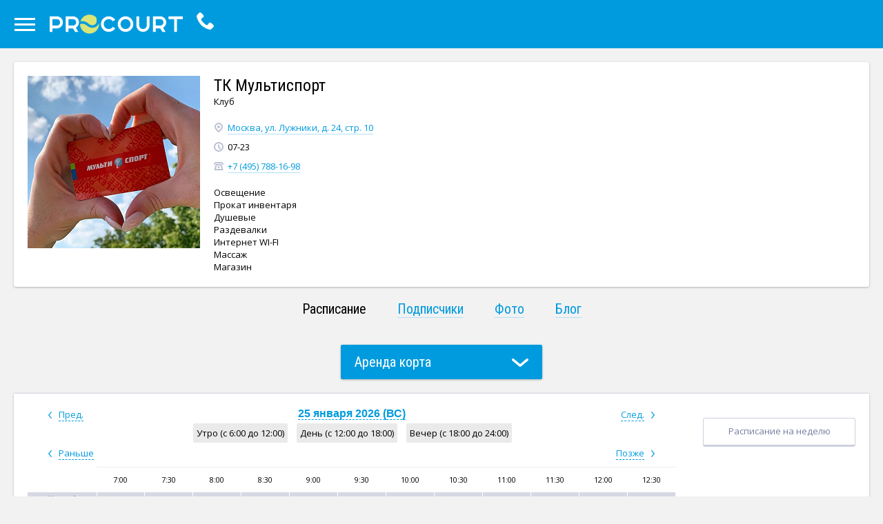

--- FILE ---
content_type: text/html; charset=UTF-8
request_url: https://procourt.ru/user/tk_multisport/
body_size: 28488
content:
<!DOCTYPE html>
<html>
<head>
    <title>ТК Мультиспорт | Теннисный клуб на портале ProCourt.ru</title>
    <link href="/local/templates/procourt/images/tennis_ball.png" rel="icon" type="image/png"/>
    <link href="/local/templates/procourt/images/site-procourt-ico-blue1.png" rel="apple-touch-icon-precomposed">
    <link href="/local/templates/procourt/images/site-procourt-ico-blue1.png" rel="apple-touch-icon" sizes="76x76">
    <link href="/local/templates/procourt/images/site-procourt-ico-blue2.png" rel="apple-touch-icon"
          sizes="120x120">
    <link href="/local/templates/procourt/images/site-procourt-ico-blue3.png" rel="apple-touch-icon"
          sizes="152x152">
    <!--    <link href='https://fonts.googleapis.com/css?family=Open+Sans:700,400&subset=latin,cyrillic' rel='stylesheet' type='text/css'>-->
    <!--    <link href='https://fonts.googleapis.com/css?family=Roboto+Condensed&subset=latin,cyrillic' rel='stylesheet' type='text/css'>-->
    <meta name="viewport" content="width=device-width, initial-scale=1, maximum-scale=1.5, user-scalable=yes">
    <meta name="viewport" content="minimal-ui, width=device-width, initial-scale=1, maximum-scale=1"/>
    <meta http-equiv="Content-Type" content="text/html; charset=UTF-8" />
<meta name="robots" content="index, follow" />
<meta name="keywords" content="ТК Мультиспорт, корт, теннис, ProCourt, большой теннис, портал, играть в теннис, забронировать корт, аренда корта" />
<meta name="description" content="Адрес: Москва.ул. Лужники, д. 24, стр. 10. Арендовать теннисный корт в клубе ТК Мультиспорт на портале ProCourt.ru" />
<link href="/bitrix/js/ui/design-tokens/dist/ui.design-tokens.css?175104184426358" type="text/css"  rel="stylesheet" />
<link href="/bitrix/js/ui/alerts/src/ui.alert.css?17510418458996" type="text/css"  rel="stylesheet" />
<link href="/bitrix/js/ui/fonts/opensans/ui.font.opensans.css?17510418452555" type="text/css"  rel="stylesheet" />
<link href="/bitrix/js/main/popup/dist/main.popup.bundle.css?175123918131694" type="text/css"  rel="stylesheet" />
<link href="/bitrix/cache/css/s1/procourt/page_43e0ec0f35c609af65d14cdaabeb128f/page_43e0ec0f35c609af65d14cdaabeb128f_v1.css?176530844033628" type="text/css"  rel="stylesheet" />
<link href="/bitrix/panel/main/popup.css?175104184022696" type="text/css"  rel="stylesheet" />
<link href="/bitrix/cache/css/s1/procourt/template_0ccfe19ebd9897b4dae1607175a5219e/template_0ccfe19ebd9897b4dae1607175a5219e_v1.css?1765858890474702" type="text/css"  data-template-style="true" rel="stylesheet" />
<script>if(!window.BX)window.BX={};if(!window.BX.message)window.BX.message=function(mess){if(typeof mess==='object'){for(let i in mess) {BX.message[i]=mess[i];} return true;}};</script>
<script>(window.BX||top.BX).message({"pull_server_enabled":"Y","pull_config_timestamp":1751239199,"shared_worker_allowed":"Y","pull_guest_mode":"N","pull_guest_user_id":0,"pull_worker_mtime":1751239069});(window.BX||top.BX).message({"PULL_OLD_REVISION":"Для продолжения корректной работы с сайтом необходимо перезагрузить страницу."});</script>
<script>(window.BX||top.BX).message({"JS_CORE_LOADING":"Загрузка...","JS_CORE_NO_DATA":"- Нет данных -","JS_CORE_WINDOW_CLOSE":"Закрыть","JS_CORE_WINDOW_EXPAND":"Развернуть","JS_CORE_WINDOW_NARROW":"Свернуть в окно","JS_CORE_WINDOW_SAVE":"Сохранить","JS_CORE_WINDOW_CANCEL":"Отменить","JS_CORE_WINDOW_CONTINUE":"Продолжить","JS_CORE_H":"ч","JS_CORE_M":"м","JS_CORE_S":"с","JSADM_AI_HIDE_EXTRA":"Скрыть лишние","JSADM_AI_ALL_NOTIF":"Показать все","JSADM_AUTH_REQ":"Требуется авторизация!","JS_CORE_WINDOW_AUTH":"Войти","JS_CORE_IMAGE_FULL":"Полный размер"});</script>

<script src="/bitrix/js/main/core/core.js?1764238026511455"></script>

<script>BX.Runtime.registerExtension({"name":"main.core","namespace":"BX","loaded":true});</script>
<script>BX.setJSList(["\/bitrix\/js\/main\/core\/core_ajax.js","\/bitrix\/js\/main\/core\/core_promise.js","\/bitrix\/js\/main\/polyfill\/promise\/js\/promise.js","\/bitrix\/js\/main\/loadext\/loadext.js","\/bitrix\/js\/main\/loadext\/extension.js","\/bitrix\/js\/main\/polyfill\/promise\/js\/promise.js","\/bitrix\/js\/main\/polyfill\/find\/js\/find.js","\/bitrix\/js\/main\/polyfill\/includes\/js\/includes.js","\/bitrix\/js\/main\/polyfill\/matches\/js\/matches.js","\/bitrix\/js\/ui\/polyfill\/closest\/js\/closest.js","\/bitrix\/js\/main\/polyfill\/fill\/main.polyfill.fill.js","\/bitrix\/js\/main\/polyfill\/find\/js\/find.js","\/bitrix\/js\/main\/polyfill\/matches\/js\/matches.js","\/bitrix\/js\/main\/polyfill\/core\/dist\/polyfill.bundle.js","\/bitrix\/js\/main\/core\/core.js","\/bitrix\/js\/main\/polyfill\/intersectionobserver\/js\/intersectionobserver.js","\/bitrix\/js\/main\/lazyload\/dist\/lazyload.bundle.js","\/bitrix\/js\/main\/polyfill\/core\/dist\/polyfill.bundle.js","\/bitrix\/js\/main\/parambag\/dist\/parambag.bundle.js"]);
</script>
<script>BX.Runtime.registerExtension({"name":"ui.design-tokens","namespace":"window","loaded":true});</script>
<script>BX.Runtime.registerExtension({"name":"main.pageobject","namespace":"BX","loaded":true});</script>
<script>(window.BX||top.BX).message({"JS_CORE_LOADING":"Загрузка...","JS_CORE_NO_DATA":"- Нет данных -","JS_CORE_WINDOW_CLOSE":"Закрыть","JS_CORE_WINDOW_EXPAND":"Развернуть","JS_CORE_WINDOW_NARROW":"Свернуть в окно","JS_CORE_WINDOW_SAVE":"Сохранить","JS_CORE_WINDOW_CANCEL":"Отменить","JS_CORE_WINDOW_CONTINUE":"Продолжить","JS_CORE_H":"ч","JS_CORE_M":"м","JS_CORE_S":"с","JSADM_AI_HIDE_EXTRA":"Скрыть лишние","JSADM_AI_ALL_NOTIF":"Показать все","JSADM_AUTH_REQ":"Требуется авторизация!","JS_CORE_WINDOW_AUTH":"Войти","JS_CORE_IMAGE_FULL":"Полный размер"});</script>
<script>BX.Runtime.registerExtension({"name":"window","namespace":"window","loaded":true});</script>
<script>BX.Runtime.registerExtension({"name":"ui.alerts","namespace":"BX.UI","loaded":true});</script>
<script>BX.Runtime.registerExtension({"name":"ui.fonts.opensans","namespace":"window","loaded":true});</script>
<script>BX.Runtime.registerExtension({"name":"main.popup","namespace":"BX.Main","loaded":true});</script>
<script>BX.Runtime.registerExtension({"name":"popup","namespace":"window","loaded":true});</script>
<script>(window.BX||top.BX).message({"LANGUAGE_ID":"ru","FORMAT_DATE":"DD.MM.YYYY","FORMAT_DATETIME":"DD.MM.YYYY HH:MI:SS","COOKIE_PREFIX":"BITRIX_SM","SERVER_TZ_OFFSET":"10800","UTF_MODE":"Y","SITE_ID":"s1","SITE_DIR":"\/","USER_ID":"","SERVER_TIME":1769311942,"USER_TZ_OFFSET":0,"USER_TZ_AUTO":"Y","bitrix_sessid":"38219ea543a9f75232a0d6bbd97a1f87"});</script>


<script src="/bitrix/js/pull/protobuf/protobuf.js?1751041843274055"></script>
<script src="/bitrix/js/pull/protobuf/model.js?175104184370928"></script>
<script src="/bitrix/js/main/core/core_promise.js?17510418425220"></script>
<script src="/bitrix/js/rest/client/rest.client.js?175104184017414"></script>
<script src="/bitrix/js/pull/client/pull.client.js?175123907083861"></script>
<script src="/bitrix/js/main/pageobject/dist/pageobject.bundle.js?1764238026999"></script>
<script src="/bitrix/js/main/core/core_window.js?175104184298766"></script>
<script src="/bitrix/js/main/utils.js?175104184229279"></script>
<script src="https://api-maps.yandex.ru/2.1/?lang=ru_RU"></script>
<script src="/bitrix/js/ui/alerts/dist/alert.bundle.js?17510418457683"></script>
<script src="/bitrix/js/main/popup/dist/main.popup.bundle.js?1764238062119952"></script>
<script>BX.setCSSList(["\/local\/templates\/procourt\/components\/bitrix\/socialnetwork_user2\/.default\/style.css","\/local\/components\/grain\/club.index\/templates\/.default\/style.css","\/local\/templates\/procourt\/js\/imagelightbox\/imagelightbox.css","\/local\/components\/grain\/club.top\/templates\/.default\/style.css","\/local\/templates\/procourt\/js\/ain.smartbanner.js\/smartbanner.min.css","\/local\/templates\/procourt\/js\/ain.smartbanner.js\/addition.css","\/local\/templates\/procourt\/css\/tooltipster.bundle.min.css","\/local\/templates\/procourt\/css\/tooltipster-sideTip-shadow.min.css","\/local\/templates\/procourt\/css\/themes\/tooltipster-sideTip-blueGrin.css","\/local\/templates\/procourt\/css\/cdnadom.css","\/local\/templates\/procourt\/styles.css","\/local\/templates\/procourt\/template_styles.css"]);</script>
<link href="/local/templates/procourt/css/jquery.fancybox.css" type="text/css" rel="stylesheet" />
<link href="https://fonts.googleapis.com/css?family=Open+Sans:700,400&subset=latin,cyrillic" rel="stylesheet" type="text/css">
<link href="https://fonts.googleapis.com/css?family=Roboto+Condensed&subset=latin,cyrillic" rel="stylesheet" type="text/css">
<script type="text/javascript">BX.message({'GRAIN_CI_RUB':'руб.','GRAIN_CI_HUMANS':'чел.','GRAIN_CI_COURT_INFO':'Информация о корте','GRAIN_CI_COURT_INFO_COATING':'Покрытие','GRAIN_CI_COURT_INFO_TYPE':'Тип','GRAIN_CI_COURT_INFO_SIZE':'Размер','GRAIN_CI_MONTHS_0':'янв','GRAIN_CI_MONTHS_1':'фев','GRAIN_CI_MONTHS_2':'мар','GRAIN_CI_MONTHS_3':'апр','GRAIN_CI_MONTHS_4':'мая','GRAIN_CI_MONTHS_5':'июн','GRAIN_CI_MONTHS_6':'июл','GRAIN_CI_MONTHS_7':'авг','GRAIN_CI_MONTHS_8':'сен','GRAIN_CI_MONTHS_9':'окт','GRAIN_CI_MONTHS_10':'ноя','GRAIN_CI_MONTHS_11':'дек','GRAIN_CI_DP_MONTHS_0':'января','GRAIN_CI_DP_MONTHS_1':'февраля','GRAIN_CI_DP_MONTHS_2':'марта','GRAIN_CI_DP_MONTHS_3':'апреля','GRAIN_CI_DP_MONTHS_4':'мая','GRAIN_CI_DP_MONTHS_5':'июня','GRAIN_CI_DP_MONTHS_6':'июля','GRAIN_CI_DP_MONTHS_7':'августа','GRAIN_CI_DP_MONTHS_8':'сентября','GRAIN_CI_DP_MONTHS_9':'октября','GRAIN_CI_DP_MONTHS_10':'ноября','GRAIN_CI_DP_MONTHS_11':'декабря','GRAIN_CI_WEEKDAYS_0':'ВС','GRAIN_CI_WEEKDAYS_1':'ПН','GRAIN_CI_WEEKDAYS_2':'ВТ','GRAIN_CI_WEEKDAYS_3':'СР','GRAIN_CI_WEEKDAYS_4':'ЧТ','GRAIN_CI_WEEKDAYS_5':'ПТ','GRAIN_CI_WEEKDAYS_6':'СБ','GRAIN_CI_SCHEDULE_PREV':'Пред.','GRAIN_CI_SCHEDULE_NEXT':'След.','GRAIN_CI_SCHEDULE_EARLIER':'Раньше','GRAIN_CI_SCHEDULE_LATER':'Позже','GRAIN_CI_VIEW_MODE_DAYS':'Расписание на день','GRAIN_CI_VIEW_MODE_COURTS':'Расписание на неделю','GRAIN_CI_CART_SELECTED':'Выбрано:','GRAIN_CI_CART_GO':'Оплатить','GRAIN_CI_CART_REMOVE_FROM_CART':'Отменить выбранное','GRAIN_CI_SELECT_REPEAT_EVENT':'Сделать повторяющимся событием','GRAIN_CI_SEND_CONFIRM_TO_COACH':'Запросить подтверждение тренера','GRAIN_CI_SEND_CONFIRM_TO_COACH_SUCCESS':'Запрос на игру с тренером успешно отправлен','GRAIN_CI_CART_COURT_EDIT':'Управление кортами','GRAIN_CI_CART_COURT_DELETE':'Удалить корт','GRAIN_CI_POPUP_COURT_DELETE_HEADER':'Подтверждение удаления корта','GRAIN_CI_POPUP_COURT_DELETE_TEXT':'ВНИМАНИЕ! Все данные по бронированию корта будут утрачены! Вы действительно хотите удалить этот корт?','GRAIN_CI_POPUP_COURT_DELETE_BTN_CONFIRM':'Подтвердить удаление','GRAIN_CI_POPUP_COURT_DELETE_BTN_CANCEL':'Не удалять','GRAIN_CI_POPUP_COURT_DELETE_BTN_SUCCESS':'Корт успешно удален','GRAIN_CI_BTN_SHOW':'Показать','GRAIN_CI_CART_HOURS_1':'#NUM# часов','GRAIN_CI_CART_HOURS_2':'#NUM# час','GRAIN_CI_CART_HOURS_3':'#NUM# часа','GRAIN_CI_OCCUPATION_1':'#NUM# занятий','GRAIN_CI_OCCUPATION_2':'#NUM# занятие','GRAIN_CI_OCCUPATION_3':'#NUM# занятия','GRAIN_CI_PROFITABLE_PROPOSITION':'Скидка #DISCOUNT_PRICE# рублей!','GRAIN_CI_SCHEDULE_COACH_GROUP_MULTIPLE_EVENT':'Групповое занятие<br>#NUM#&nbsp;чел. / #PRICE# руб.','GRAIN_CI_COURT_RENT':'Аренда корта','GRAIN_CI_COURT_RENT_COACH_INDIVIDUAL':'Индивидуальное занятие с тренером','GRAIN_CI_COURT_RENT_COACH_GROUP':'Групповое занятие с тренером','GRAIN_CI_TIMES_OF_DAY':'Выберите время суток','GRAIN_CI_TIMES_OF_DAY_ALL':'Все','GRAIN_CI_TIMES_OF_DAY_MORNING':'Утро (с 6:00 до 12:00)','GRAIN_CI_TIMES_OF_AFTERNOON':'День (с 12:00 до 18:00)','GRAIN_CI_TIMES_OF_DAY_EVENING':'Вечер (с 18:00 до 24:00)','GRAIN_CI_SELECT_COACH':'Выберите тренера','GRAIN_CI_PLS_SELECT_COACH':'Пожалуйста выберите тренера','GRAIN_CI_CART_CLUB_REPORT':'Отчет','GRAIN_CI_CART_CLUB_REPORT_CANCEL':'Отчет по отмененным услугам','GRAIN_CI_AGE':'Возраст от #FROM# до #TO#','GRAIN_CI_COACH':'Тренер','GRAIN_CI_BTN_BUY_REPEATS_EVENTS':'Приобрести','GRAIN_CI_BUY_REPEATS_EVENTS':'Приобрести #COUNT# с #TIME# с тренером #COACH# по цене #PRICE# #CURRENCY#','GRAIN_CI_REPEATS_EVENTS_LIST':'Список занятий','GRAIN_CI_INCOME_CONSUMPTION':'Статистика для владельца','GRAIN_CI_DISCOUNT_SETUP':'Персональные скидки','GRAIN_CI_RATING_SETUP':'Настройка статуса','GRAIN_CI_RATING_SET_USER_RATING':'Установить клиенту статус','GRAIN_CI_RATING_PRICE':'Цена ВИПа','GRAIN_CI_RATING_FIO':'ФИО','GRAIN_CI_RATING_STATUS':'Статус','GRAIN_CI_RATING_FIXED':'Статус зафиксирован','GRAIN_CI_RATING_WRITE_FIO':'Поиск клиента по ФИО','GRAIN_CI_RATING_ADD_BTN':'Добавить','GRAIN_CI_RATING_DELETE_BTN':'Удалить','GRAIN_CI_RATING_SAVE_BTN':'Сохранить','GRAIN_CI_RATING_CLOSE_BTN':'Отмена','GRAIN_CI_RATING_STATUS_GUEST':'Гость','GRAIN_CI_RATING_STATUS_CARETAKER':'Смотритель','GRAIN_CI_RATING_STATUS_INTERESTED':'Интересующийся','GRAIN_CI_RATING_STATUS_VETERAN':'Ветеран','GRAIN_CI_RATING_STATUS_VIP':'Вип','GRAIN_CI_SCHEDULE_POPUP2_SELECT':'Выбрать','GRAIN_CI_SCHEDULE_POPUP2_CANCEL':'Отмена','GRAIN_CI_SCHEDULE_POPUP2_HEADER':'Аренда корта для игры','GRAIN_CI_SCHEDULE_POPUP2_RANGE_FROM':'с','GRAIN_CI_SCHEDULE_POPUP2_RANGE_TO':'до','GRAIN_CI_SCHEDULE_POPUP2_REPEAT':'Повторяющееся событие','GRAIN_CI_SCHEDULE_POPUP2_REPEAT_TO_DATE':'до','GRAIN_CI_SCHEDULE_POPUP2_REPEAT_DAY_WEEK':'Каждый день','GRAIN_CI_SCHEDULE_POPUP2_REPEAT_WEEK':'Каждую неделю','GRAIN_CI_SCHEDULE_POPUP2_REPEAT_MONTH':'Каждый месяц','GRAIN_CI_SCHEDULE_SELECT_THIRTY_INTERVAL':'Пожалуйста, не оставляйте пропусков в 30 минут','GRAIN_CI_COURT_GROUP_NAME_ALL':'Все корты','GRAIN_CI_COURT_GROUP_NAME_OPEN':'Открытые','GRAIN_CI_COURT_GROUP_NAME_CLOSE':'Закрытые','GRAIN_CI_DISCOUNT':'Скидки','GRAIN_CI_DISCOUNT_FOR':'Скидка на','GRAIN_CI_DISCOUNT_TYPE':'Тип','GRAIN_CI_DISCOUNT_TYPE_ORDINARY':'Обычная','GRAIN_CI_DISCOUNT_TYPE_CYCLIC':'Цикличная','GRAIN_CI_DISCOUNT_START_TO_ACTIVATE':'Время до начала активации скидки (в часах)','GRAIN_CI_DISCOUNT_CYCLE_INTERVAL':'Интервал применения скидки (в часах)','GRAIN_CI_DISCOUNT_START_TO_ACTIVATE_HELP':'Если не указать, скидка активируется сразу','GRAIN_CI_DISCOUNT_CYCLE_INTERVAL_HELP':'Скидка будет уменьшаться на указанную сумму, каждые N часов','GRAIN_CI_DISCOUNT_ALL_COURTS':'Все корты','GRAIN_CI_DISCOUNT_ADD_EDIT_COURTS':'Создать / Редактировать скидку','GRAIN_CI_DISCOUNT_DELETE':'Удалить скидку','GRAIN_CI_DISCOUNT_INFO_FOR_ADD_DISCOUNT_SELECT_SCHEDULE':'Для создания или редактирования скидки отметьте время в расписании','GRAIN_CI_DISCOUNT_PRICE_HELP':'Напишите сумму скидки за 1 час в рублях','GRAIN_CI_DISCOUNT_SUM_RUB':'Сумма скидки (руб.)','GRAIN_CI_DISCOUNT_INFO_SEND_DISCOUNT_IN_MSG':'Сделайте рассылку о ваших скидках клиентам Procourt! Для этого отметьте скидочное время и нажмите Отправить всем сообщение, скидка автоматически будет привязана к письму','GRAIN_CI_REQUEST_SEND':'Запрос отправлен','GRAIN_CI_SEASON_BLOCK_REQUEST_ACCEPT_SEND':'Запрос на включение сезонной блокировки отправлен','GRAIN_CI_SEASON_BLOCK_REQUEST_CANCEL_SEND':'Запрос на отключение сезонной блокировки отправлен','GRAIN_CI_SEASON_BLOCK_OPEN':'Открыть бронирование на сентябрь и более','GRAIN_CI_SEASON_BLOCK_CLOSE':'Запретить бронирование на сентябрь и более'})</script>



<script src="/local/js/main/rating.js?175104182816498"></script>
<script src="/local/templates/procourt/js/jquery.js?175104182784245"></script>
<script src="/local/templates/procourt/js/jquery.datetimepicker.js?175104182771437"></script>
<script src="/local/templates/procourt/js/scripts.js?175104182728964"></script>
<script src="/local/templates/procourt/js/underscore-min.js?175104182716449"></script>
<script src="/local/templates/procourt/js/jquery.fancybox.pack.js?175104182723135"></script>
<script src="/local/templates/procourt/js/emoji/js/jQueryEmoji.js?175104182715298"></script>
<script src="/local/templates/procourt/js/ain.smartbanner.js/smartbanner.min.js?175104182716035"></script>
<script src="/local/templates/procourt/js/templates.js?1751041827790"></script>
<script src="/local/templates/procourt/js/tooltipster.bundle.min.js?175104182739688"></script>
<script src="/local/templates/procourt/components/bitrix/socialnetwork_user2/.default/grain/socialnetwork.user_profile/short/script.js?175104182727048"></script>
<script src="/bitrix/components/bitrix/socialnetwork.admin.set/templates/.default/script.js?17510418372527"></script>
<script src="/local/components/grain/club.index/templates/.default/script.js?1751041828179450"></script>
<script src="/local/templates/procourt/js/moment.js?1751041827146860"></script>
<script src="/local/templates/procourt/js/imagelightbox/imagelightbox.js?175104182710249"></script>
<script src="/local/templates/procourt/js/imagelightbox/imagelightbox-custom.js?17510418274594"></script>
<script src="/local/components/grain/club.top/templates/.default/script.js?17510418285665"></script>

    <meta http-equiv="X-UA-Compatible" content="IE=edge,chrome=1"/>
    <meta name="mobile-web-app-capable" content="yes">
    <meta name="google-site-verification" content="hyAokOE5nwLt_roblVwaDhYne1oez6zqjTwuwEowqfU"/>
    <meta name='wmail-verification' content='3913e688a35064e96434c73681e26a73'/>
    <meta name="yandex-verification" content="b2b1344f1c673c2d"/>
    <meta name="apple-mobile-web-app-title" content="Procourt">
    <meta name="apple-mobile-web-app-capable" content="yes">
    <meta name="apple-mobile-web-app-status-bar-style" content="blue">
	<!--<meta name="apple-itunes-app" content="app-id=1540979834, app-argument=https://apps.apple.com/ru/app/procourt-%D0%B1%D0%BE%D0%BB%D1%8C%D1%88%D0%BE%D0%B9-%D1%82%D0%B5%D0%BD%D0%BD%D0%B8%D1%81/id1540979834">-->
	<meta name="google-play-app" content="app-id=ru.procourt">
	<link rel="manifest" href="/manifest.json">	
	<!-- Start SmartBanner configuration -->
	<meta name="smartbanner:title" content="Procourt">
	<meta name="smartbanner:author" content="Большой теннис">
	<meta name="smartbanner:price" content="Бесплатно">
	<meta name="smartbanner:price-suffix-apple" content=" - в App Store">
	<meta name="smartbanner:price-suffix-google" content=" - в Google Play">
	<meta name="smartbanner:icon-apple" content="https://procourt.ru/local/templates/procourt/images/app.png">
	<meta name="smartbanner:icon-google" content="https://procourt.ru/local/templates/procourt/images/app.png">
	<meta name="smartbanner:button" content="Установить">
	<meta name="smartbanner:button-url-apple" content="https://apps.apple.com/ru/app/procourt-%D0%B1%D0%BE%D0%BB%D1%8C%D1%88%D0%BE%D0%B9-%D1%82%D0%B5%D0%BD%D0%BD%D0%B8%D1%81/id1540979834">
	<meta name="smartbanner:button-url-google" content="https://play.google.com/store/apps/details?id=ru.procourt">
	<meta name="smartbanner:enabled-platforms" content="android,ios">
	<meta name="smartbanner:close-label" content="Закрыть">
	<!-- End SmartBanner configuration -->
	
    
    <script>

        if (typeof window.grain_mess !== 'object')
            window.grain_mess = [];

        window.grain_mess['popup_default_btn_save'] = 'Сохранить';
        window.grain_mess['popup_default_btn_ok'] = 'Ок';
        window.grain_mess['popup_default_btn_cancel'] = 'Отмена';
        window.grain_mess['popup_default_btn_next'] = 'Далее';
        window.grain_mess['popup_default_btn_back'] = 'Назад';
        window.grain_mess['popup_default_btn_continue'] = 'Продолжить';

    </script>


    <script src="https://www.google.com/recaptcha/api.js" async defer></script>

            <!-- Google Analitycs counter -->
        <script>
            (function (i, s, o, g, r, a, m) {
                i['GoogleAnalyticsObject'] = r;
                i[r] = i[r] || function () {
                    (i[r].q = i[r].q || []).push(arguments)
                }, i[r].l = 1 * new Date();
                a = s.createElement(o),
                    m = s.getElementsByTagName(o)[0];
                a.async = 1;
                a.src = g;
                m.parentNode.insertBefore(a, m)
            })(window, document, 'script', 'https://www.google-analytics.com/analytics.js', 'ga');

            ga('create', 'UA-102068796-1', 'auto');
            ga('send', 'pageview');

        </script>
        <!-- /Google Analitycs counter -->
        <!-- Put this script tag to the <head> of your page -->
    <script type="text/javascript" src="//vk.com/js/api/openapi.js?150"></script>

    <script>

        BX.addCustomEvent("onPullEvent-grin.achievements", BX.delegate(function (command, params) {
            if (command === "showAchievement") {
                console.log(params);
            }
        }, this));
    </script>

    <script type="text/javascript">
        VK.init({apiId: 6284508, onlyWidgets: true});
    </script>

	    <script>
        GRAIN_TZ = {

            server_timezone: 10800,

            convertDateToLocalTimeZone: function (date, server_timezone) {
                if (isNaN(server_timezone) || !(date instanceof Date))
                    return date;
                date.setTime(date.getTime() + date.getTimezoneOffset() * 60 * 1000 + server_timezone * 1000);
                return date;
            },

            convertDateToServerTimeZone: function (date, server_timezone) {
                if (isNaN(server_timezone) || !(date instanceof Date))
                    return date;
                date.setTime(date.getTime() - date.getTimezoneOffset() * 60 * 1000 - server_timezone * 1000);
                return date;
            },

            jsDateFromPhpTimeStamp: function (timestamp) {

                timestamp - parseInt(timestamp);

                if (isNaN(timestamp) || timestamp <= 0)
                    return new Date(0);

                return this.convertDateToLocalTimeZone(new Date(timestamp * 1000), this.server_timezone);

            },

            phpTimeStampFromJsDate: function (date) {

                if (!(date instanceof Date))
                    return 0;

                return parseInt(this.convertDateToServerTimeZone(date, this.server_timezone) / 1000);

            },

            alertV: function (text) {
                var html = '';
                html += '<div class="alert-window">';
                html += text;
                html += '</div>';
                $popup = $(html);
                $("body").prepend($popup);

                BX.onCustomEvent(
                    "onPopupPrepend",
                    [$popup]
                );

                $('body').on('click', function () {
                    if ($('body').find('.alert-window').length > 0) {
                        $(this).find('.alert-window').animate({opacity: 0}, 500);
                        $('body').find('.alert-window').remove();
                    }
                });
                $('html').find('.alert-window').on('touchstart click', function () {
                    $(this).find('.alert-window').animate({opacity: 0}, 500);
                    setTimeout(function () {
                        $('body').find('.alert-window').remove();
                    }, 500);
                });
                $('html').keydown(function (eventObject) {
                    $(this).find('.alert-window').animate({opacity: 0}, 500);
                    setTimeout(function () {
                        $('body').find('.alert-window').remove();
                    }, 500);
                });
            }

        };

    </script>

</head>
<body>
<div id="procourt-root"></div>
    <script>
        window.isSefActiveted = true;
        window.sefUserIdName = '';
    </script>

<script>
    //Для iframe что бы передать высоту контента
    function listener(event) {

        if (event.data === "content_height") {
            setInterval(function () {
                // first parameter is the message to be passed
                // second paramter is the domain of the parent
                // in this case "*" has been used for demo sake (denoting no preference)
                // in production always pass the target domain for which the message is intended
                window.top.postMessage(document.body.scrollHeight, "*");
            }, 100);
        }
    }

    if (window.addEventListener) {
        window.addEventListener("message", listener);
    } else {
        // IE8
        window.attachEvent("onmessage", listener);
    }
</script>
    <!-- Yandex.Metrika counter -->
    <script type="text/javascript">
        (function (d, w, c) {
            (w[c] = w[c] || []).push(function () {
                try {
                    w.yaCounter45201771 = new Ya.Metrika({
                        id: 45201771,
                        clickmap: true,
                        trackLinks: true,
                        accurateTrackBounce: true,
                        webvisor: true
                    });
                } catch (e) {
                }
            });

            var n = d.getElementsByTagName("script")[0],
                s = d.createElement("script"),
                f = function () {
                    n.parentNode.insertBefore(s, n);
                };
            s.type = "text/javascript";
            s.async = true;
            s.src = "https://mc.yandex.ru/metrika/watch.js";

            if (w.opera == "[object Opera]") {
                d.addEventListener("DOMContentLoaded", f, false);
            } else {
                f();
            }
        })(document, window, "yandex_metrika_callbacks");
    </script>
    <noscript>
        <div><img src="https://mc.yandex.ru/watch/45201771" style="position:absolute; left:-9999px;" alt=""/></div>
    </noscript>
    <!-- /Yandex.Metrika counter -->
    <!-- Rating@Mail.ru counter -->
    <script type="text/javascript">
        var _tmr = window._tmr || (window._tmr = []);
        _tmr.push({id: "2913300", type: "pageView", start: (new Date()).getTime()});
        (function (d, w, id) {
            if (d.getElementById(id)) return;
            var ts = d.createElement("script");
            ts.type = "text/javascript";
            ts.async = true;
            ts.id = id;
            ts.src = (d.location.protocol == "https:" ? "https:" : "http:") + "//top-fwz1.mail.ru/js/code.js";
            var f = function () {
                var s = d.getElementsByTagName("script")[0];
                s.parentNode.insertBefore(ts, s);
            };
            if (w.opera == "[object Opera]") {
                d.addEventListener("DOMContentLoaded", f, false);
            } else {
                f();
            }
        })(document, window, "topmailru-code");
    </script>
    <noscript>
        <div>
            <img src="//top-fwz1.mail.ru/counter?id=2913300;js=na" style="border:0;position:absolute;left:-9999px;"
                 alt=""/>
        </div>
    </noscript>
    <!-- //Rating@Mail.ru counter -->


<script>
    //https://habrahabr.ru/post/147563/
    (function ($) {

        $.platform = {
            iPhone: navigator.userAgent.match(/iPhone/i),
            iPod: navigator.userAgent.match(/iPod/i),
            iPad: navigator.userAgent.match(/iPad/i),
            Android: navigator.userAgent.match(/Android/i)
        }

        $.platform.iOS = $.platform.iPhone || $.platform.iPod || $.platform.iPad;
        $.platform.Mobile = $.platform.iOS || $.platform.Android;

        $.extend({

            fixLinks: function (persist) {
                if ($.platform.iOS) {
                    if (persist == null) persist = true;
                    persist = persist && localStorage;
                    if (persist) {
                        var CurrentLocation = window.location.pathname + window.location.search,
                            StoredLocation = localStorage.getItem("location");
                        if (StoredLocation && StoredLocation != CurrentLocation) window.location = StoredLocation;
                    }
                    $('a').on('click', function (e) {
                        if ($(this).attr('href')) {
                            e.preventDefault();
                            if (persist && this.host == window.location.host)
                                localStorage.setItem("location", this.pathname + this.search);
                            window.location = this.href;
                        }
                    });
                }
            },

            fixCookie: function (SessionCookieName) {
                if (localStorage && $.platform.iOS) {
                    var CookieSession = document.cookie.match(new RegExp(SessionCookieName + "=[^;]+")),
                        LocalSession = localStorage.getItem(SessionCookieName);
                    if (CookieSession) {
                        CookieSession = CookieSession[0].replace(SessionCookieName + "=", "");
                        if (LocalSession != CookieSession) localStorage.setItem(SessionCookieName, CookieSession);
                    } else if (LocalSession && LocalSession != CookieSession) {
                        document.cookie = SessionCookieName + "=" + LocalSession + "; path=/";
                        window.location.reload(true);
                    }
                }
            }

        });

    })(jQuery);
</script>




            
<nav id="menu">
    <a class="menu-close" href="#"></a>
    <div class="header show">
    	<a class="header-logo" href="/"></a>
		<div class="mobile-message">
		</div>
		<a id="call_us_button" class="phone-header" href="tel:+74957711519">+7(495)771-15-19</a>
    </div>
    <a href="#menu" class="menu-handler menu-handler-open"></a>
    <a href="#" class="menu-handler menu-handler-close"></a>
    <div class="menu-inner">
    	<div class="menu-search">
			<form action="/user/search/">
	<input type="text" name="FLT_FIO" value="" size="15" maxlength="50" placeholder="Найти игрока, тренера или клуб" />
	<input type="hidden" name="set_filter" value="Y" />	
	<input type="submit" name="s" class="btn btn-search" value="" />
</form>

    	</div>
		<nav class="menu-links">
	<ul>
				<li><a href="/user/clubs/">Клубы</a></li>
					<li><a href="/user/court-rent/">Арендовать корт</a></li>
					<li><a href="/user/find-partner/">Найти партнера</a></li>
					<li><a href="/user/find-coach/">Найти тренера</a></li>
					<li><a href="/news/">Новости тенниса</a></li>
					<li><a href="/user/auth/">Регистрация/Вход</a></li>
			</ul>
</nav>
		    </div>
</nav>
    
            <div class="frame ">
            
    




<script type="text/javascript">
var phpVars;
if (typeof(phpVars) != "object")
	var phpVars = {};
phpVars.cookiePrefix = 'BITRIX_SM';
phpVars.titlePrefix = 'Procourt.ru - ';
phpVars.messLoading = 'Загрузка...';

if (typeof(phpVars2) != "object")
	phpVars2 = {};	
if (!phpVars2.messYes)
	phpVars2.messYes = '&nbsp;Да&nbsp;';
if (!phpVars2.messNo)
	phpVars2.messNo = '&nbsp;Нет&nbsp;';

phpVars.LANGUAGE_ID = 'ru';
phpVars.bitrix_sessid = '38219ea543a9f75232a0d6bbd97a1f87';
if (!phpVars.ADMIN_THEME_ID)
	phpVars.ADMIN_THEME_ID = '.default';
var photoVars = {'templatePath' : '/bitrix/components/bitrix/photogallery/templates/.default/'};
if (typeof oObjectWD != "object")
	var oObjectWD = {};
</script>

        <div class="major profile">
        <div class="profile-image-inner">
                        <a class="funcybox_big_img" href="/upload/main/4b2/4b242a2a35db67d41cc102c980f3e482.jpg">
                <img src="/upload/resize_cache/main/4b2/250_250_2/4b242a2a35db67d41cc102c980f3e482.jpg" alt="" />                                </a>
        </div>
                <div class="profile-summary">
            <div class="profile-name">
                <h1>ТК Мультиспорт</h1>

                                    <span>
                        Клуб                    </span>
                
            </div>
                        <div class="profile-info">
                                            <div class="address"><a href="#" data-show-club-map="55.721392,37.549435" data-name="ТК Мультиспорт" data-address="Москва, ул. Лужники, д. 24, стр. 10">Москва, ул. Лужники, д. 24, стр. 10</a></div>                                <div class="worktime">07-23</div>                                <div class="phone"><a href="callto:+74957881698">+7 (495) 788-16-98</a></div>            </div>

            Освещение<br>Прокат инвентаря<br>Душевые<br>Раздевалки<br>Интернет WI-FI<br>Массаж<br>Магазин
            
            
        </div>
        <div class="profile-button-list" style="display: none">

                            <div class="user-id">ID: 2789</div>        </div>
    </div>
    <script>

        if (typeof window.grain_mess !== 'object')
            window.grain_mess = [];

        window.grain_user_type = 'club';
        window.grain_add_friend_message = 'Пожалуйста, добавьте меня в друзья';
        window.grain_user_id = 2789;
        window.grain_form_action = '/local/templates/procourt/ajax/action.php';
        window.black_list = [];

        window.grain_mess['profile_short_friend_add'] = 'Добавить в друзья';
        window.grain_mess['profile_short_friend_add_club'] = 'Подписаться на новости';
        window.grain_mess['profile_short_friend_request'] = 'Заявка в друзья отправлена';
        window.grain_mess['profile_short_friend_request_cancel'] = 'Отменить';
        window.grain_mess['profile_short_friend_delete'] = 'Друг';
        window.grain_mess['profile_short_friend_delete_club'] = 'Отписаться';
        window.grain_mess['profile_short_friend_delete_confirm'] = 'Вы действительно хотите удалить пользователя из друзей?';
        window.grain_mess['profile_short_accept_add_to_black_list'] = 'Вы уверены, что хотите добавить пользователя в черный список? Пользователь не сможет вам: писать, покупать услуги,высылать предложения сыграть. Все уже зарезервированные услуги будут удалены!';
        window.grain_mess['profile_short_accept_remove_to_black_list'] = 'Удалить пользователя из черного списка?';
        window.grain_mess['profile_black_list'] = 'Черный список';
        window.grain_mess['profile_check_user_and_delete'] = 'Выберите пользователя и нажмите кнопку удалить';
        window.grain_mess['profile_btn_delete_user_from_black_list'] = 'Удалить';
        window.grain_mess['profile_btn_save'] = 'Сохранить';
        window.grain_mess['profile_btn_cancel'] = 'Отмена';
        window.grain_mess['profile_btn_add'] = 'Добавить в Ч.С.';
        window.grain_mess['profile_add_to_black_list'] = 'Добавить в список';
        window.grain_mess['profile_add_to_black_list_fio'] = 'ФИО';
        window.grain_mess['profile_black_list_empty'] = 'Список пуст';
        window.grain_mess['profile_black_list_user'] = 'Черный список пользователя';
        window.grain_mess['profile_black_list_id_user_or_fio'] = 'Введите ID пользователя или ФИО';
        window.grain_mess['profile_black_list_show_user_list'] = 'Показать список пользователя';
        window.grain_mess['profile_message'] = 'Сообщение';
        window.grain_mess['profile_btn_send_message'] = 'Отправить сообщение';
        window.grain_mess['profile_send_all_message'] = 'Отправить всем сообщение';

        window.grain_mess['profile_users_group_player'] = 'Игрокам';
        window.grain_mess['profile_users_group_coach'] = 'Тренерам';
        window.grain_mess['profile_users_group_club'] = 'Клубам';
        window.grain_mess['profile_users_group_all'] = 'Всем';
        window.grain_mess['profile_msg_success_sended'] = 'Сообщение успешно отправлено';
        window.grain_mess['profile_users_add_image'] = 'Прикрепить изображение';
        window.grain_mess['profile_msg_discount_info'] = 'Для прикрепления предложений по скидкам, сперва выберите время в таблице цен и затем нажмите кнопку "Отправить всем сообщение"';
        window.grain_mess['profile_msg_add_discount_info'] = 'Вы прикрепили предложения по скидкам';

    </script>
    <nav class="menu menu-responsive">
    <ul>
        <li class="current">
            <a>Расписание</a></li>
                                
        
        
        
                    <li>
                <a href="/user/tk_multisport/friends/">Подписчики</a>
            </li>
                        <li><a
                href="/user/tk_multisport/photo/">Фото</a>
        </li>
        <li>
            <a  href="/user/tk_multisport/blog/		">Блог</a>
        </li>

            </ul>
</nav>

<div class="court-management-list club-index">
    <nav class="major menu menu-responsive menu-responsive-small court-edit" id="grain_schedule_select">
        <!--            <nav class="major menu menu-flatten court-edit" id="grain_schedule_select">-->
        <ul>
            <li data-type="simple" class="active current"><a><span>Аренда корта</span></a></li>
                        <li data-type="coach_group"><a><span>Групповое занятие с тренером</span></a></li>
        </ul>
    </nav>
    </div>
<div class="major court-management">
	<!--
    <div class="court-management-filter">
    	<div>Показывать расписание для:</div>
    	<label><input type="checkbox" />корт с тренером</label>
    	<label><input type="checkbox" />занятие в группе</label>
    	<label><input type="checkbox" />только корт</label>
    </div>

	<div style="height: 1px"></div> temporary replace for .court-management-filter  -->
        <div style="display: none">
    	<div class="court-management-list">
	<nav class="menu menu-responsive menu-court">
	    <ul>
                                    	    			    	<li class="current" data-court-id="357">
                    <a>
                        Корт 1                                                                            <span class="court-menu-info">
                                Закрытый                            </span>
                                                                            <span class="court-menu-info" style="color:;">
                                Хард                            </span>
                                            </a>
                </li>
	    			    	<li data-court-id="358">
                    <a href="#358">
                        Корт 2                                                                            <span class="court-menu-info">
                                Закрытый                            </span>
                                                                            <span class="court-menu-info" style="color:;">
                                Хард                            </span>
                                            </a>
                </li>
	    			    	<li data-court-id="359">
                    <a href="#359">
                        Корт 3                                                                            <span class="court-menu-info">
                                Закрытый                            </span>
                                                                            <span class="court-menu-info" style="color:;">
                                Хард                            </span>
                                            </a>
                </li>
	    			    	<li data-court-id="360">
                    <a href="#360">
                        Корт 4                                                                            <span class="court-menu-info">
                                Закрытый                            </span>
                                                                            <span class="court-menu-info" style="color:;">
                                Хард                            </span>
                                            </a>
                </li>
	    			    	<li data-court-id="361">
                    <a href="#361">
                        Корт 5                                                                            <span class="court-menu-info">
                                Закрытый                            </span>
                                                                            <span class="court-menu-info" style="color:;">
                                Хард                            </span>
                                            </a>
                </li>
	    			    	<li data-court-id="362">
                    <a href="#362">
                        Корт 6                                                                            <span class="court-menu-info">
                                Закрытый                            </span>
                                                                            <span class="court-menu-info" style="color:;">
                                Хард                            </span>
                                            </a>
                </li>
	    		    </ul>
	</nav>
</div>
    <div class="rolldown">
    	<div class="rolldown-header">
    		<a class="js">Информация о корте</a>
    	</div>
    	<div class="rolldown-content">
       	</div>
    </div>
        </div>
        <div class="club-preview court-management-list" data-club-id="2789"></div>
    <div class="court-management-worktime"></div>
    <div class="selection selection-timing club-index">
    	<div class="selection-navigation">
    		<a class="selection-navigation-link selection-navigation-link-prev" id="grain_ci_schedule_prev_button"><span class="js">Пред.</span></a>
							<div class="select-date" style="width: 100%"><a class="js datepicker-handler"></a></div>
			    		<a class="selection-navigation-link selection-navigation-link-next" id="grain_ci_schedule_next_button"><span class="js">След.</span></a>
    	</div>
<!--		--><!--			<div class="court-nav-left"></div>
			<div class="court-nav-right"></div>-->
<!--		-->		<form id="times_of_day">
			<div class="times-of-day" >

				<div class="header-times-of-day"></div>
<!--				<div>-->
<!--					<a class="times-of-day-btn active">--><!--</a>-->
<!--					<input type="checkbox" checked="checked" name="TIMES_OF_DAY[]" value="ALL" style="display: none">-->
<!--				</div>-->
				<div>
					<a class="times-of-day-btn">Утро (с 6:00 до 12:00)</a>
					<input type="checkbox" name="TIMES_OF_DAY[]" value="MORNING" style="display: none">
				</div>
				<div>
					<a class="times-of-day-btn">День (с 12:00 до 18:00)</a>
					<input type="checkbox" name="TIMES_OF_DAY[]" value="AFTERNOON" style="display: none" >
				</div>
				<div>
					<a class="times-of-day-btn">Вечер (с 18:00 до 24:00)</a>
					<input type="checkbox" name="TIMES_OF_DAY[]" value="EVENING" style="display: none" >
				</div>
<!--				<a class="btn btn-start"></a>-->
			</div>
		</form>
    	<div class="selection-navigation selection-navigation-additional">
    		<a class="selection-navigation-link selection-navigation-link-prev" id="grain_ci_schedule_earlier_button"><span class="js">Раньше</span></a>
    		<a class="selection-navigation-link selection-navigation-link-next" id="grain_ci_schedule_later_button"><span class="js">Позже</span></a>
    	</div>
        <label class="tooltip_templates"><div id="tooltip_repeat_events"><a>Выбрать повторяющиеся события</a></div></label>
    	<table></table>

    </div>
        <div class="court-management-sum" style=" ">
        <div id="grain_discount_info" style="display: none">
        </div>
    	<div id="grain_ci_cart" style="display: none">
	    	Выбрано:			<div class="court-management-sum-amount"></div>
			<a class="btn btn-start" href="/cart/">Оплатить</a>
            <a style="display: none" class="btn btn-start select-repeat-event">Сделать повторяющимся событием</a>
            <a class="btn btn-start delete-from-cart" data-club-id="2789">Отменить выбранное</a>
            <div class="sum-for-repeat-event" style="display: none">
            </div>
    	</div>
                                    <a class="btn btn-light" style="width: 100%" href="/user/tk_multisport/?VIEW=COURTS">Расписание на неделю</a>
                        	    </div>
</div>


<script>

	window.grain_view = 'DAYS';
    window.grain_step = 1800;
    window.work_time = {"MIN":25200,"MAX":81000};
    window.grain_start_time = 25200;
    window.grain_finish_time = 81000;
    window.grain_max_day_repeat = 366;
    window.grain_max_week_repeat = 53;
    window.grain_max_month_repeat = 12;
    window.select_thirty_interval = true;
    window.grain_form_action = '/local/templates/procourt/ajax/action.php';
    window.bClubCoachConfrim = 1;

    window.club_start_work_time = '';
    window.club_end_work_time = '';

	window.grain_user_id = '2789';
    window.user_is_this_club = 0;

    window.grain_user_sef_name = 'tk_multisport';
	window.grain_current_start_day = 1769288400;
	window.grain_schedule_type = 'simple';
    window.rating_vip_price = '';
    window.club_index_template_name = '.default';

    window.arSchedule = [{"ID":"357","UF_NAME":"\u041a\u043e\u0440\u0442 1","UF_TYPE":"362","UF_COATING":"13","SCHEDULE":[]},{"ID":"358","UF_NAME":"\u041a\u043e\u0440\u0442 2","UF_TYPE":"362","UF_COATING":"13","SCHEDULE":[]},{"ID":"359","UF_NAME":"\u041a\u043e\u0440\u0442 3","UF_TYPE":"362","UF_COATING":"13","SCHEDULE":[]},{"ID":"360","UF_NAME":"\u041a\u043e\u0440\u0442 4","UF_TYPE":"362","UF_COATING":"13","SCHEDULE":[]},{"ID":"361","UF_NAME":"\u041a\u043e\u0440\u0442 5","UF_TYPE":"362","UF_COATING":"13","SCHEDULE":[]},{"ID":"362","UF_NAME":"\u041a\u043e\u0440\u0442 6","UF_TYPE":"362","UF_COATING":"13","SCHEDULE":[]}];
    window.arCourt = {"ID":"357","UF_USER_ID":"2789","UF_NAME":"\u041a\u043e\u0440\u0442 1","UF_COATING":"13","UF_PHOTO":null,"UF_PRICE":[{"period_start":"28.04.2019 00:00:00","period_end":"31.05.2019 00:00:00","from":"07:00","to":"23:00","mon":"5000","tue":"5000","wed":"5000","thu":"5000","fri":"5000","sat":"5000","sun":"5000","discount_active":"N"}],"UF_COACH_PRICE":[],"UF_COACH_RANK":[],"UF_DESCRIPTION":"","UF_TYPE":"362","UF_COURT_SIZE":"378"};
    window.arCourtsData = [{"ID":"357","UF_NAME":"\u041a\u043e\u0440\u0442 1","UF_COACH_PRICE":[],"UF_TYPE":"362","UF_COATING":"13","COURT_TYPE":{"ID":"362","~ID":"362","USER_FIELD_ID":"263","~USER_FIELD_ID":"263","VALUE":"\u0417\u0430\u043a\u0440\u044b\u0442\u044b\u0439","~VALUE":"\u0417\u0430\u043a\u0440\u044b\u0442\u044b\u0439","DEF":"N","~DEF":"N","SORT":"500","~SORT":"500","XML_ID":"close","~XML_ID":"close"},"COURT_COATING":{"ID":"13","~ID":"13","USER_FIELD_ID":"28","~USER_FIELD_ID":"28","VALUE":"\u0425\u0430\u0440\u0434","~VALUE":"\u0425\u0430\u0440\u0434","DEF":"N","~DEF":"N","SORT":"100","~SORT":"100","XML_ID":"hard","~XML_ID":"hard"}},{"ID":"358","UF_NAME":"\u041a\u043e\u0440\u0442 2","UF_COACH_PRICE":[],"UF_TYPE":"362","UF_COATING":"13","COURT_TYPE":{"ID":"362","~ID":"362","USER_FIELD_ID":"263","~USER_FIELD_ID":"263","VALUE":"\u0417\u0430\u043a\u0440\u044b\u0442\u044b\u0439","~VALUE":"\u0417\u0430\u043a\u0440\u044b\u0442\u044b\u0439","DEF":"N","~DEF":"N","SORT":"500","~SORT":"500","XML_ID":"close","~XML_ID":"close"},"COURT_COATING":{"ID":"13","~ID":"13","USER_FIELD_ID":"28","~USER_FIELD_ID":"28","VALUE":"\u0425\u0430\u0440\u0434","~VALUE":"\u0425\u0430\u0440\u0434","DEF":"N","~DEF":"N","SORT":"100","~SORT":"100","XML_ID":"hard","~XML_ID":"hard"}},{"ID":"359","UF_NAME":"\u041a\u043e\u0440\u0442 3","UF_COACH_PRICE":[],"UF_TYPE":"362","UF_COATING":"13","COURT_TYPE":{"ID":"362","~ID":"362","USER_FIELD_ID":"263","~USER_FIELD_ID":"263","VALUE":"\u0417\u0430\u043a\u0440\u044b\u0442\u044b\u0439","~VALUE":"\u0417\u0430\u043a\u0440\u044b\u0442\u044b\u0439","DEF":"N","~DEF":"N","SORT":"500","~SORT":"500","XML_ID":"close","~XML_ID":"close"},"COURT_COATING":{"ID":"13","~ID":"13","USER_FIELD_ID":"28","~USER_FIELD_ID":"28","VALUE":"\u0425\u0430\u0440\u0434","~VALUE":"\u0425\u0430\u0440\u0434","DEF":"N","~DEF":"N","SORT":"100","~SORT":"100","XML_ID":"hard","~XML_ID":"hard"}},{"ID":"360","UF_NAME":"\u041a\u043e\u0440\u0442 4","UF_COACH_PRICE":[],"UF_TYPE":"362","UF_COATING":"13","COURT_TYPE":{"ID":"362","~ID":"362","USER_FIELD_ID":"263","~USER_FIELD_ID":"263","VALUE":"\u0417\u0430\u043a\u0440\u044b\u0442\u044b\u0439","~VALUE":"\u0417\u0430\u043a\u0440\u044b\u0442\u044b\u0439","DEF":"N","~DEF":"N","SORT":"500","~SORT":"500","XML_ID":"close","~XML_ID":"close"},"COURT_COATING":{"ID":"13","~ID":"13","USER_FIELD_ID":"28","~USER_FIELD_ID":"28","VALUE":"\u0425\u0430\u0440\u0434","~VALUE":"\u0425\u0430\u0440\u0434","DEF":"N","~DEF":"N","SORT":"100","~SORT":"100","XML_ID":"hard","~XML_ID":"hard"}},{"ID":"361","UF_NAME":"\u041a\u043e\u0440\u0442 5","UF_COACH_PRICE":[],"UF_TYPE":"362","UF_COATING":"13","COURT_TYPE":{"ID":"362","~ID":"362","USER_FIELD_ID":"263","~USER_FIELD_ID":"263","VALUE":"\u0417\u0430\u043a\u0440\u044b\u0442\u044b\u0439","~VALUE":"\u0417\u0430\u043a\u0440\u044b\u0442\u044b\u0439","DEF":"N","~DEF":"N","SORT":"500","~SORT":"500","XML_ID":"close","~XML_ID":"close"},"COURT_COATING":{"ID":"13","~ID":"13","USER_FIELD_ID":"28","~USER_FIELD_ID":"28","VALUE":"\u0425\u0430\u0440\u0434","~VALUE":"\u0425\u0430\u0440\u0434","DEF":"N","~DEF":"N","SORT":"100","~SORT":"100","XML_ID":"hard","~XML_ID":"hard"}},{"ID":"362","UF_NAME":"\u041a\u043e\u0440\u0442 6","UF_COACH_PRICE":[],"UF_TYPE":"362","UF_COATING":"13","COURT_TYPE":{"ID":"362","~ID":"362","USER_FIELD_ID":"263","~USER_FIELD_ID":"263","VALUE":"\u0417\u0430\u043a\u0440\u044b\u0442\u044b\u0439","~VALUE":"\u0417\u0430\u043a\u0440\u044b\u0442\u044b\u0439","DEF":"N","~DEF":"N","SORT":"500","~SORT":"500","XML_ID":"close","~XML_ID":"close"},"COURT_COATING":{"ID":"13","~ID":"13","USER_FIELD_ID":"28","~USER_FIELD_ID":"28","VALUE":"\u0425\u0430\u0440\u0434","~VALUE":"\u0425\u0430\u0440\u0434","DEF":"N","~DEF":"N","SORT":"100","~SORT":"100","XML_ID":"hard","~XML_ID":"hard"}}];

	window.arEnum = {"UF_COATING":{"13":{"ID":"13","~ID":"13","USER_FIELD_ID":"28","~USER_FIELD_ID":"28","VALUE":"\u0425\u0430\u0440\u0434","~VALUE":"\u0425\u0430\u0440\u0434","DEF":"N","~DEF":"N","SORT":"100","~SORT":"100","XML_ID":"hard","~XML_ID":"hard"},"405":{"ID":"405","~ID":"405","USER_FIELD_ID":"28","~USER_FIELD_ID":"28","VALUE":"Teraflex","~VALUE":"Teraflex","DEF":"N","~DEF":"N","SORT":"200","~SORT":"200","XML_ID":"teraflex","~XML_ID":"teraflex"},"16":{"ID":"16","~ID":"16","USER_FIELD_ID":"28","~USER_FIELD_ID":"28","VALUE":"\u0413\u0440\u0443\u043d\u0442","~VALUE":"\u0413\u0440\u0443\u043d\u0442","DEF":"N","~DEF":"N","SORT":"400","~SORT":"400","XML_ID":"priming","~XML_ID":"priming"},"17":{"ID":"17","~ID":"17","USER_FIELD_ID":"28","~USER_FIELD_ID":"28","VALUE":"\u0422\u0440\u0430\u0432\u0430","~VALUE":"\u0422\u0440\u0430\u0432\u0430","DEF":"N","~DEF":"N","SORT":"500","~SORT":"500","XML_ID":"grass","~XML_ID":"grass"}},"UF_TYPE":{"362":{"ID":"362","~ID":"362","USER_FIELD_ID":"263","~USER_FIELD_ID":"263","VALUE":"\u0417\u0430\u043a\u0440\u044b\u0442\u044b\u0439","~VALUE":"\u0417\u0430\u043a\u0440\u044b\u0442\u044b\u0439","DEF":"N","~DEF":"N","SORT":"500","~SORT":"500","XML_ID":"close","~XML_ID":"close"},"361":{"ID":"361","~ID":"361","USER_FIELD_ID":"263","~USER_FIELD_ID":"263","VALUE":"\u041e\u0442\u043a\u0440\u044b\u0442\u044b\u0439","~VALUE":"\u041e\u0442\u043a\u0440\u044b\u0442\u044b\u0439","DEF":"N","~DEF":"N","SORT":"500","~SORT":"500","XML_ID":"open","~XML_ID":"open"}},"UF_COURT_SIZE":{"378":{"ID":"378","~ID":"378","USER_FIELD_ID":"274","~USER_FIELD_ID":"274","VALUE":"\u041f\u0430\u0440\u043d\u044b\u0439","~VALUE":"\u041f\u0430\u0440\u043d\u044b\u0439","DEF":"N","~DEF":"N","SORT":"500","~SORT":"500","XML_ID":"paired","~XML_ID":"paired"},"377":{"ID":"377","~ID":"377","USER_FIELD_ID":"274","~USER_FIELD_ID":"274","VALUE":"\u041e\u0434\u0438\u043d\u043e\u0447\u043d\u044b\u0439","~VALUE":"\u041e\u0434\u0438\u043d\u043e\u0447\u043d\u044b\u0439","DEF":"N","~DEF":"N","SORT":"500","~SORT":"500","XML_ID":"single","~XML_ID":"single"}}};
	window.arCart = {"simple":[],"simple_with_partner":[],"simple_with_coach":[],"school_coach":[],"school_coach_group":[],"coach_group":[],"coach_individual":[],"coach_individual_group":[],"tournament":[],"tournament_participation":[],"rating_vip_status":[]};
    window.arClubCourtIds = {"357":{"ID":"357"},"358":{"ID":"358"},"359":{"ID":"359"},"360":{"ID":"360"},"361":{"ID":"361"},"362":{"ID":"362"}};
    window.grain_cart_url = '/cart/';
    window.coachList = null;
    window.arTypesCourts = {"close":{"357":"357","358":"358","359":"359","360":"360","361":"361","362":"362"},"all":{"357":"357","358":"358","359":"359","360":"360","361":"361","362":"362"}};

    window.discountEnum = {"UF_TYPE":{"simple":"350","simple_with_partner":"351","simple_with_coach":"352","coach_group":"353","simple_with_coach_no_coach_price":"354","coach_group_no_coach_price":"355"},"UF_DISCOUNT_TYPE":{"ordinary":"403","cyclic":"404"}};
    window.discountXmlEnum = {"UF_TYPE":{"350":"simple","351":"simple_with_partner","352":"simple_with_coach","353":"coach_group","354":"simple_with_coach_no_coach_price","355":"coach_group_no_coach_price"},"UF_DISCOUNT_TYPE":{"403":"ordinary","404":"cyclic"}};

    if(typeof window.grain_mess !== 'object')
		window.grain_mess = [];

	window.grain_mess['RUB'] = 'руб.';

	window.grain_mess['months'] = [];
		window.grain_mess['months'][0] = 'янв';
		window.grain_mess['months'][1] = 'фев';
		window.grain_mess['months'][2] = 'мар';
		window.grain_mess['months'][3] = 'апр';
		window.grain_mess['months'][4] = 'мая';
		window.grain_mess['months'][5] = 'июн';
		window.grain_mess['months'][6] = 'июл';
		window.grain_mess['months'][7] = 'авг';
		window.grain_mess['months'][8] = 'сен';
		window.grain_mess['months'][9] = 'окт';
		window.grain_mess['months'][10] = 'ноя';
		window.grain_mess['months'][11] = 'дек';
	
	window.grain_mess['dp_months'] = [];
		window.grain_mess['dp_months'][0] = 'января';
		window.grain_mess['dp_months'][1] = 'февраля';
		window.grain_mess['dp_months'][2] = 'марта';
		window.grain_mess['dp_months'][3] = 'апреля';
		window.grain_mess['dp_months'][4] = 'мая';
		window.grain_mess['dp_months'][5] = 'июня';
		window.grain_mess['dp_months'][6] = 'июля';
		window.grain_mess['dp_months'][7] = 'августа';
		window.grain_mess['dp_months'][8] = 'сентября';
		window.grain_mess['dp_months'][9] = 'октября';
		window.grain_mess['dp_months'][10] = 'ноября';
		window.grain_mess['dp_months'][11] = 'декабря';
	
	window.grain_mess['weekdays'] = [];
		window.grain_mess['weekdays'][0] = 'ВС';
		window.grain_mess['weekdays'][1] = 'ПН';
		window.grain_mess['weekdays'][2] = 'ВТ';
		window.grain_mess['weekdays'][3] = 'СР';
		window.grain_mess['weekdays'][4] = 'ЧТ';
		window.grain_mess['weekdays'][5] = 'ПТ';
		window.grain_mess['weekdays'][6] = 'СБ';
	
	window.grain_mess['court_info_coating'] = 'Покрытие';
    window.grain_mess['court_info_type'] = 'Тип';
    window.grain_mess['court_info_size'] = 'Размер';

    window.grain_mess['court_cart_hours'] = [];
    window.grain_mess['court_cart_hours'][0] = '#NUM# часов';
    window.grain_mess['court_cart_hours'][1] = '#NUM# час';
    window.grain_mess['court_cart_hours'][2] = '#NUM# часа';

    window.grain_mess['occupation'] = [];
    window.grain_mess['occupation'][0] = '#NUM# занятий';
    window.grain_mess['occupation'][1] = '#NUM# занятие';
    window.grain_mess['occupation'][2] = '#NUM# занятия';

	window.arTime = [];
	window.arTime["MorningStart"] = 21600;
	window.arTime["MorningEnd"] = 43200;
	window.arTime["AfternoonStart"] = 43200;
	window.arTime["AfternoonEnd"] = 64800;
	window.arTime["EveningStart"] = 64800;
	window.arTime["EveningEnd"] = 86400;

    window.grain_mess['popup_delete_header'] = 'Подтверждение удаления корта';
    window.grain_mess['popup_delete_text'] = 'ВНИМАНИЕ! Все данные по бронированию корта будут утрачены! Вы действительно хотите удалить этот корт?';
    window.grain_mess['popup_delete_confirm'] = 'Подтвердить удаление';
    window.grain_mess['popup_delete_cancel'] = 'Не удалять';
    window.grain_mess['popup_delete_success'] = 'Корт успешно удален';
	window.grain_mess['profitable_proposition'] = 'Скидка #DISCOUNT_PRICE# рублей!';
	window.grain_mess['coach_group_multiple_event'] = 'Групповое занятие<br>#NUM#&nbsp;чел. / #PRICE# руб.';

    window.grain_mess['select_coach'] = 'Выберите тренера';
    window.grain_mess['pls_select_coach'] = 'Пожалуйста выберите тренера';

    window.grain_mess['age'] = 'Возраст от #FROM# до #TO#';
    window.grain_mess['coach'] = 'Тренер';
    window.grain_mess['buy_repeats_events'] = 'Приобрести #COUNT# с #TIME# с тренером #COACH# по цене #PRICE# #CURRENCY#';
    window.grain_mess['btn_buy_repeats_events'] = 'Приобрести';
    window.grain_mess['repeats_events_list'] = 'Список занятий';

    window.grain_mess['rating_setup'] = 'Настройка статуса';
    window.grain_mess['set_user_rating'] = 'Установить клиенту статус';
    window.grain_mess['rating_price'] = 'Цена ВИПа';
    window.grain_mess['rating_save_btn'] = 'Сохранить';
    window.grain_mess['rating_close_btn'] = 'Отмена';
    window.grain_mess['rating_fio'] = 'ФИО';
    window.grain_mess['rating_status_name'] = 'Статус';
    window.grain_mess['rating_fixed'] = 'Статус зафиксирован';
    window.grain_mess['rating_write_fio'] = 'Поиск клиента по ФИО';
    window.grain_mess['rating_add_btn'] = 'Добавить';
    window.grain_mess['rating_delete_btn'] = 'Удалить';
    window.grain_mess['rating_status'] = [];
    window.grain_mess['rating_status']["GUEST"] = 'Гость';
    window.grain_mess['rating_status']["CARETAKER"] = 'Смотритель';
    window.grain_mess['rating_status']["INTERESTED"] = 'Интересующийся';
    window.grain_mess['rating_status']["VETERAN"] = 'Ветеран';
    window.grain_mess['rating_status']["VIP"] = 'Вип';

    window.grain_mess['popup2_select'] = 'Выбрать';
    window.grain_mess['popup2_cancel'] = 'Отмена';
    window.grain_mess['popup2_header'] = 'Аренда корта для игры';
    window.grain_mess['popup2_range_from'] = 'с';
    window.grain_mess['popup2_range_to'] = 'до';
    window.grain_mess['popup2_repeat'] = 'Повторяющееся событие';
    window.grain_mess['popup2_repeat_to_date'] = 'до';
    window.grain_mess['popup2_repeat_day_week'] = 'Каждый день';
    window.grain_mess['popup2_repeat_week'] = 'Каждую неделю';
    window.grain_mess['popup2_repeat_month'] = 'Каждый месяц';
    window.grain_mess['popup2_add_new'] = '';
    window.grain_mess['popup2_custom_price'] = '';
    window.grain_mess['popup2_cant_calculate_price'] = '';
    window.grain_mess['popup2_wrong_server_return'] = '';
    window.grain_mess['select_thirty_interval'] = 'Пожалуйста, не оставляйте пропусков в 30 минут';
    window.grain_mess['send_club_coach_confirm'] = 'Запросить подтверждение тренера';
    window.grain_mess['send_confirm_to_coach_success'] = 'Запрос на игру с тренером успешно отправлен';

    window.grain_mess['discount'] = 'Скидки';
    window.grain_mess['discount_for'] = 'Скидка на';
    window.grain_mess['discount_type'] = 'Тип';
    window.grain_mess['discount_type_ordinary'] = 'Обычная';
    window.grain_mess['discount_type_cyclic'] = 'Цикличная';
    window.grain_mess['discount_start_to_activate'] = 'Время до начала активации скидки (в часах)';
    window.grain_mess['discount_cycle_interval'] = 'Интервал применения скидки (в часах)';
    window.grain_mess['discount_start_to_activate_help'] = 'Если не указать, скидка активируется сразу';
    window.grain_mess['discount_cycle_interval_help'] = 'Скидка будет уменьшаться на указанную сумму, каждые N часов';
    window.grain_mess['discount_price_help'] = 'Напишите сумму скидки за 1 час в рублях';
    window.grain_mess['discount_sum_rub'] = 'Сумма скидки (руб.)';
    window.grain_mess["all_courts"] = 'Все корты';
    window.grain_mess['addEditCourts'] = 'Создать / Редактировать скидку';
    window.grain_mess['delete_discount'] = 'Удалить скидку';
    window.grain_mess['info_for_add_discount_select_schedule'] = 'Для создания или редактирования скидки отметьте время в расписании';
    window.grain_mess['info_send_discount_in_msg'] = 'Сделайте рассылку о ваших скидках клиентам Procourt! Для этого отметьте скидочное время и нажмите Отправить всем сообщение, скидка автоматически будет привязана к письму';



</script>





<div class="major clubs-slider">
	<div class="clubs-slider-header major-title">
        Другие клубы    </div>

    
	<a class="slider-control slider-control-prev slider-control-inactive" id="grain_ct_slider_prev"></a>
	<a class="slider-control slider-control-next slider-control-inactive" id="grain_ct_slider_next"></a>
	<div class="clubs-slider-inner">
					<div class="clubs-slider-club" data-city="Москва" data-club-name="Клуб &quot;Коломенский&quot;" data-region="moscow_region">
                <!--                    <div class="status club-slider-status">--><!--</div>-->
                				<a href="/user/klub_kolomenskiy/">
									<a href="/user/klub_kolomenskiy/"><img src="/upload/resize_cache/main/c70/200_200_2/c7052f0e8997e53859fc6c6c20b018d4.png" border=0 alt="" /></a>								</a>
				<div class="clubs-slider-club-title">
					<a href="/user/klub_kolomenskiy/">Клуб &quot;Коломенский&quot;</a>
				</div>
									<div class="clubs-slider-club-price">от 1400 руб. / час</div>
							</div>
					<div class="clubs-slider-club" data-city="Санкт-Петербург" data-club-name="СК &quot;Разлив&quot;" data-region="0000028023">
                <!--                    <div class="status club-slider-status">--><!--</div>-->
                				<a href="/user/sk_razliv/">
									<a href="/user/sk_razliv/"><img src="/upload/main/8ca/8cac5b2503734f4fca1df2fb4d032cc2.jpg" border=0 alt="" /></a>								</a>
				<div class="clubs-slider-club-title">
					<a href="/user/sk_razliv/">СК &quot;Разлив&quot;</a>
				</div>
									<div class="clubs-slider-club-price">от 1800 руб. / час</div>
							</div>
					<div class="clubs-slider-club" data-city="Рязань" data-club-name="ГАУ РО &quot;ЦСП &quot;Академия тенниса им. Н.Н.Озерова&quot;" data-region="0000028023">
                <!--                    <div class="status club-slider-status">--><!--</div>-->
                				<a href="/user/gau_ro_tssp_akademiya_tennisa_im_nnozerova/">
									<a href="/user/gau_ro_tssp_akademiya_tennisa_im_nnozerova/"><img src="/upload/resize_cache/main/6a1/200_200_2/6a17f9888f712d7146bc8e5c1949fdc3.jpg" border=0 alt="" /></a>								</a>
				<div class="clubs-slider-club-title">
					<a href="/user/gau_ro_tssp_akademiya_tennisa_im_nnozerova/">ГАУ РО &quot;ЦСП &quot;Академия тенниса им. Н.Н.Озерова&quot;</a>
				</div>
									<div class="clubs-slider-club-price">от 700 руб. / час</div>
							</div>
					<div class="clubs-slider-club" data-city=" Нижний Новгород" data-club-name="Теннисная Школа 1" data-region="">
                <!--                    <div class="status club-slider-status">--><!--</div>-->
                				<a href="/user/tennisnaya_shkola_1/">
									<a href="/user/tennisnaya_shkola_1/"><img src="/upload/resize_cache/main/d0a/200_200_2/d0a9e1873fd3c6995cc0d6a957d04e8a.jpg" border=0 alt="" /></a>								</a>
				<div class="clubs-slider-club-title">
					<a href="/user/tennisnaya_shkola_1/">Теннисная Школа 1</a>
				</div>
							</div>
					<div class="clubs-slider-club" data-city="Мытищи" data-club-name="Центр Теннисных Технологий &quot;ИМПУЛЬС&quot;" data-region="0000028023">
                <!--                    <div class="status club-slider-status">--><!--</div>-->
                				<a href="/user/tsentr_tennisnykh_tekhnologiy_impuls_1/">
									<a href="/user/tsentr_tennisnykh_tekhnologiy_impuls_1/"><img src="/upload/resize_cache/main/51a/200_200_2/51ab7f7a83ecd16377437993d7d38a73.jpg" border=0 alt="" /></a>								</a>
				<div class="clubs-slider-club-title">
					<a href="/user/tsentr_tennisnykh_tekhnologiy_impuls_1/">Центр Теннисных Технологий &quot;ИМПУЛЬС&quot;</a>
				</div>
							</div>
					<div class="clubs-slider-club" data-city="Москва" data-club-name="ТК «Теннис Парк»" data-region="moscow_region">
                <!--                    <div class="status club-slider-status">--><!--</div>-->
                				<a href="/user/tk_tennis_park/">
									<a href="/user/tk_tennis_park/"><img src="/upload/resize_cache/main/a60/200_200_2/a601b3523ed5a678f4103da64e9fe9ac.jpg" border=0 alt="" /></a>								</a>
				<div class="clubs-slider-club-title">
					<a href="/user/tk_tennis_park/">ТК «Теннис Парк»</a>
				</div>
									<div class="clubs-slider-club-price">от 900 руб. / час</div>
							</div>
					<div class="clubs-slider-club" data-city="Москва" data-club-name="ТК «Пироговский»" data-region="moscow_region">
                <!--                    <div class="status club-slider-status">--><!--</div>-->
                				<a href="/user/tk_pirogovskiy/">
									<a href="/user/tk_pirogovskiy/"><img src="/upload/resize_cache/main/3a3/200_200_2/3a38d02bc7a78be492f9bfa20022cdff.png" border=0 alt="" /></a>								</a>
				<div class="clubs-slider-club-title">
					<a href="/user/tk_pirogovskiy/">ТК «Пироговский»</a>
				</div>
									<div class="clubs-slider-club-price">от 1000 руб. / час</div>
							</div>
					<div class="clubs-slider-club" data-city="Мытищи" data-club-name="Международный Теннисный Центр Мытищи" data-region="0000028023">
                <!--                    <div class="status club-slider-status">--><!--</div>-->
                				<a href="/user/mezhdunarodnyy_tennisnyy_tsentr_mytishchi/">
									<a href="/user/mezhdunarodnyy_tennisnyy_tsentr_mytishchi/"><img src="/upload/resize_cache/main/8c9/200_200_2/8c94ed6fc9d4b4c33a2b19d8d22328ef.png" border=0 alt="" /></a>								</a>
				<div class="clubs-slider-club-title">
					<a href="/user/mezhdunarodnyy_tennisnyy_tsentr_mytishchi/">Международный Теннисный Центр Мытищи</a>
				</div>
									<div class="clubs-slider-club-price">от 1000 руб. / час</div>
							</div>
					<div class="clubs-slider-club" data-city="Санкт-Петербург" data-club-name="ТК «Хасанский»" data-region="0000028023">
                				<a href="/user/tk_khasanskiy/">
									<a href="/user/tk_khasanskiy/"><img src="/upload/resize_cache/main/84f/200_200_2/84fc31b0e6d1643401f244870641ebc5.png" border=0 alt="" /></a>								</a>
				<div class="clubs-slider-club-title">
					<a href="/user/tk_khasanskiy/">ТК «Хасанский»</a>
				</div>
									<div class="clubs-slider-club-price">от 800 руб. / час</div>
							</div>
					<div class="clubs-slider-club" data-city="Новогорск" data-club-name="ТК «Новогорск-2»" data-region="">
                				<a href="/user/tk_novogorsk2/">
									<a href="/user/tk_novogorsk2/"><img src="/upload/resize_cache/main/6e2/200_200_2/6e2b729983e7f044ecaa1151ac18d641.png" border=0 alt="" /></a>								</a>
				<div class="clubs-slider-club-title">
					<a href="/user/tk_novogorsk2/">ТК «Новогорск-2»</a>
				</div>
							</div>
					<div class="clubs-slider-club" data-city="Санкт-Петербург" data-club-name="ТК «Велотрек»" data-region="0000028023">
                				<a href="/user/tk_velotrek/">
									<a href="/user/tk_velotrek/"><img src="/upload/resize_cache/main/978/200_200_2/97813c74bc0b4daccad12d03e30cd78c.jpg" border=0 alt="" /></a>								</a>
				<div class="clubs-slider-club-title">
					<a href="/user/tk_velotrek/">ТК «Велотрек»</a>
				</div>
									<div class="clubs-slider-club-price">от 1100 руб. / час</div>
							</div>
					<div class="clubs-slider-club" data-city="Москва" data-club-name="ТК &quot;Премьер Спорт&quot;" data-region="moscow_region">
                				<a href="/user/tk_premer_sport/">
									<a href="/user/tk_premer_sport/"><img src="/upload/resize_cache/main/994/200_200_2/994db10f60af0943ea5dde86e63f2811.png" border=0 alt="" /></a>								</a>
				<div class="clubs-slider-club-title">
					<a href="/user/tk_premer_sport/">ТК &quot;Премьер Спорт&quot;</a>
				</div>
									<div class="clubs-slider-club-price">от 2200 руб. / час</div>
							</div>
					<div class="clubs-slider-club" data-city="Химки" data-club-name="ТК &quot;Академия Александра Островского&quot;" data-region="0000028023">
                				<a href="/user/akademiya_aleksandra/">
									<a href="/user/akademiya_aleksandra/"><img src="/upload/resize_cache/main/b7e/200_200_2/b7eca854bfab6ff031e6ebccdb426bd4.png" border=0 alt="" /></a>								</a>
				<div class="clubs-slider-club-title">
					<a href="/user/akademiya_aleksandra/">ТК &quot;Академия Александра Островского&quot;</a>
				</div>
									<div class="clubs-slider-club-price">от 1000 руб. / час</div>
							</div>
					<div class="clubs-slider-club" data-city="Москва" data-club-name="Спорт Всегда Янтарь" data-region="moscow_region">
                				<a href="/user/tk_yantar/">
									<a href="/user/tk_yantar/"><img src="/upload/resize_cache/main/d91/200_200_2/d911869f153269814f0771f77509f015.png" border=0 alt="" /></a>								</a>
				<div class="clubs-slider-club-title">
					<a href="/user/tk_yantar/">Спорт Всегда Янтарь</a>
				</div>
									<div class="clubs-slider-club-price">от 1000 руб. / час</div>
							</div>
					<div class="clubs-slider-club" data-city="Москва" data-club-name="Фаюр - Союз" data-region="moscow_region">
                				<a href="/user/fayur_soyuz/">
									<a href="/user/fayur_soyuz/"><img src="/upload/resize_cache/main/37f/200_200_2/37f132822bdfadbd2b552c1b0c9eb15b.png" border=0 alt="" /></a>								</a>
				<div class="clubs-slider-club-title">
					<a href="/user/fayur_soyuz/">Фаюр - Союз</a>
				</div>
									<div class="clubs-slider-club-price">от 1300 руб. / час</div>
							</div>
					<div class="clubs-slider-club" data-city="Москва" data-club-name="ТЕННИСНЫЙ КЛУБ ЦСКА" data-region="moscow_region">
                				<a href="/user/tsska_tsska/">
									<a href="/user/tsska_tsska/"><img src="/upload/resize_cache/main/5c6/200_200_2/5c611f25dd45f37edfdd730bd0f3f907.jpg" border=0 alt="" /></a>								</a>
				<div class="clubs-slider-club-title">
					<a href="/user/tsska_tsska/">ТЕННИСНЫЙ КЛУБ ЦСКА</a>
				</div>
									<div class="clubs-slider-club-price">от 2050 руб. / час</div>
							</div>
					<div class="clubs-slider-club" data-city="Балашиха" data-club-name="ТК &quot;ССР Теннис&quot;" data-region="0000028023">
                				<a href="/user/tk_ssr_tennis/">
									<a href="/user/tk_ssr_tennis/"><img src="/upload/resize_cache/main/745/200_200_2/74588878d04084023adb0df2919785ab.png" border=0 alt="" /></a>								</a>
				<div class="clubs-slider-club-title">
					<a href="/user/tk_ssr_tennis/">ТК &quot;ССР Теннис&quot;</a>
				</div>
									<div class="clubs-slider-club-price">от 800 руб. / час</div>
							</div>
					<div class="clubs-slider-club" data-city="Москва" data-club-name="ТК &quot;Прометей&quot;" data-region="moscow_region">
                				<a href="/user/prometey/">
									<a href="/user/prometey/"><img src="/upload/resize_cache/main/317/200_200_2/317caaedbe1295e8e58bd0a5daf1b9c5.png" border=0 alt="" /></a>								</a>
				<div class="clubs-slider-club-title">
					<a href="/user/prometey/">ТК &quot;Прометей&quot;</a>
				</div>
									<div class="clubs-slider-club-price">от 1900 руб. / час</div>
							</div>
					<div class="clubs-slider-club" data-city="Железнодорожный" data-club-name="ТК &quot;Орион&quot;" data-region="0000028023">
                				<a href="/user/tk_orion/">
									<a href="/user/tk_orion/"><img src="/upload/resize_cache/main/9b4/200_200_2/9b45b0097bb97e6c2dde034f49f19f12.png" border=0 alt="" /></a>								</a>
				<div class="clubs-slider-club-title">
					<a href="/user/tk_orion/">ТК &quot;Орион&quot;</a>
				</div>
									<div class="clubs-slider-club-price">от 1200 руб. / час</div>
							</div>
					<div class="clubs-slider-club" data-city="Москва" data-club-name="Эйс" data-region="moscow_region">
                				<a href="/user/eys/">
									<a href="/user/eys/"><img src="/upload/resize_cache/main/dbd/200_200_2/dbde5fa0c2762875014c7c3e3c1a0a43.png" border=0 alt="" /></a>								</a>
				<div class="clubs-slider-club-title">
					<a href="/user/eys/">Эйс</a>
				</div>
									<div class="clubs-slider-club-price">от 2000 руб. / час</div>
							</div>
					<div class="clubs-slider-club" data-city="Москва" data-club-name="ТК Мегаспорт" data-region="moscow_region">
                				<a href="/user/tk_megasport/">
									<a href="/user/tk_megasport/"><img src="/upload/resize_cache/main/1ba/200_200_2/1ba1eda91c1d2420d03ab2dc689e3de2.png" border=0 alt="" /></a>								</a>
				<div class="clubs-slider-club-title">
					<a href="/user/tk_megasport/">ТК Мегаспорт</a>
				</div>
									<div class="clubs-slider-club-price">от 1700 руб. / час</div>
							</div>
					<div class="clubs-slider-club" data-city="Москва" data-club-name="ТК Кировский" data-region="moscow_region">
                				<a href="/user/tk_kirovskiy/">
									<a href="/user/tk_kirovskiy/"><img src="/upload/resize_cache/main/08f/200_200_2/08f138a0fc6522c45281878bcc7fcd37.jpg" border=0 alt="" /></a>								</a>
				<div class="clubs-slider-club-title">
					<a href="/user/tk_kirovskiy/">ТК Кировский</a>
				</div>
									<div class="clubs-slider-club-price">от 1100 руб. / час</div>
							</div>
					<div class="clubs-slider-club" data-city="Москва" data-club-name="ТК Энергия" data-region="moscow_region">
                				<a href="/user/tk_energiya/">
									<a href="/user/tk_energiya/"><img src="/upload/resize_cache/main/e9d/200_200_2/e9d72c571edb1fbd2b2cd48c08e3656d.png" border=0 alt="" /></a>								</a>
				<div class="clubs-slider-club-title">
					<a href="/user/tk_energiya/">ТК Энергия</a>
				</div>
									<div class="clubs-slider-club-price">от 1800 руб. / час</div>
							</div>
					<div class="clubs-slider-club" data-city="Москва" data-club-name="Спортивно-оздоровительный центр МГИМО" data-region="moscow_region">
                				<a href="/user/sportivnoozdorovitelnyy_tsentr_mgimo/">
									<a href="/user/sportivnoozdorovitelnyy_tsentr_mgimo/"><img src="/upload/resize_cache/main/980/200_200_2/980a68ce8a094d98914e895630b50161.jpg" border=0 alt="" /></a>								</a>
				<div class="clubs-slider-club-title">
					<a href="/user/sportivnoozdorovitelnyy_tsentr_mgimo/">Спортивно-оздоровительный центр МГИМО</a>
				</div>
									<div class="clubs-slider-club-price">от 1400 руб. / час</div>
							</div>
					<div class="clubs-slider-club" data-city="Москва" data-club-name="Академия тенниса &quot;Легион&quot;" data-region="moscow_region">
                				<a href="/user/akademiya_tennisa_legion/">
									<a href="/user/akademiya_tennisa_legion/"><img src="/upload/resize_cache/main/528/200_200_2/528d03fa5f0c0d0c4ede8f6171f1bfdd.jpg" border=0 alt="" /></a>								</a>
				<div class="clubs-slider-club-title">
					<a href="/user/akademiya_tennisa_legion/">Академия тенниса &quot;Легион&quot;</a>
				</div>
									<div class="clubs-slider-club-price">от 1500 руб. / час</div>
							</div>
					<div class="clubs-slider-club" data-city="Москва" data-club-name="ТК &quot;Жемчужина&quot;" data-region="moscow_region">
                				<a href="/user/tk_zhemchuzhina/">
									<a href="/user/tk_zhemchuzhina/"><img src="/upload/resize_cache/main/237/200_200_2/237cdfb5ac9462bb9e710dea71974b6c.png" border=0 alt="" /></a>								</a>
				<div class="clubs-slider-club-title">
					<a href="/user/tk_zhemchuzhina/">ТК &quot;Жемчужина&quot;</a>
				</div>
									<div class="clubs-slider-club-price">от 1100 руб. / час</div>
							</div>
					<div class="clubs-slider-club" data-city="Москва" data-club-name="ТК Звезда" data-region="moscow_region">
                				<a href="/user/tk_zvezda/">
									<a href="/user/tk_zvezda/"><img src="/upload/resize_cache/main/52c/200_200_2/52c05f880cf5a9fcccaad68b2c353f1a.jpg" border=0 alt="" /></a>								</a>
				<div class="clubs-slider-club-title">
					<a href="/user/tk_zvezda/">ТК Звезда</a>
				</div>
									<div class="clubs-slider-club-price">от 1400 руб. / час</div>
							</div>
					<div class="clubs-slider-club" data-city="Москва" data-club-name="ТК ЦСК ВМФ" data-region="moscow_region">
                				<a href="/user/tk_tssk_vmf/">
									<a href="/user/tk_tssk_vmf/"><img src="/upload/resize_cache/main/b0c/200_200_2/b0c062ade77c87a051c2cb4b7d7cd9a9.jpg" border=0 alt="" /></a>								</a>
				<div class="clubs-slider-club-title">
					<a href="/user/tk_tssk_vmf/">ТК ЦСК ВМФ</a>
				</div>
									<div class="clubs-slider-club-price">от 1200 руб. / час</div>
							</div>
					<div class="clubs-slider-club" data-city="Москва" data-club-name="ТК Жулебино" data-region="moscow_region">
                				<a href="/user/tk_zhulebino/">
									<a href="/user/tk_zhulebino/"><img src="/upload/resize_cache/main/317/200_200_2/3176aa423e6034b8b5c5f53cc2ab15ab.jpg" border=0 alt="" /></a>								</a>
				<div class="clubs-slider-club-title">
					<a href="/user/tk_zhulebino/">ТК Жулебино</a>
				</div>
									<div class="clubs-slider-club-price">от 1000 руб. / час</div>
							</div>
					<div class="clubs-slider-club" data-city="Москва" data-club-name="СК Балашиха" data-region="moscow_region">
                				<a href="/user/tk_balashikha/">
									<a href="/user/tk_balashikha/"><img src="/upload/resize_cache/main/4d2/200_200_2/4d288eeb80cf9b8949f1f8443e9cb46b.jpg" border=0 alt="" /></a>								</a>
				<div class="clubs-slider-club-title">
					<a href="/user/tk_balashikha/">СК Балашиха</a>
				</div>
									<div class="clubs-slider-club-price">от 1100 руб. / час</div>
							</div>
					<div class="clubs-slider-club" data-city="Санкт-Петербург" data-club-name="СК на Якорной " data-region="0000028023">
                				<a href="/user/sk_na_yakornoy_/">
									<a href="/user/sk_na_yakornoy_/"><img src="/upload/resize_cache/main/d36/200_200_2/d36da7d5518984694bd74dd9114b78c4.jpg" border=0 alt="" /></a>								</a>
				<div class="clubs-slider-club-title">
					<a href="/user/sk_na_yakornoy_/">СК на Якорной </a>
				</div>
									<div class="clubs-slider-club-price">от 750 руб. / час</div>
							</div>
					<div class="clubs-slider-club" data-city="Санкт-Петербург" data-club-name="ТК Fresh Fitness" data-region="0000028023">
                				<a href="/user/tk_fresh_fitness/">
									<a href="/user/tk_fresh_fitness/"><img src="/upload/resize_cache/main/66c/200_200_2/66c3a1318bbbac0295738e30fc94d0c8.jpg" border=0 alt="" /></a>								</a>
				<div class="clubs-slider-club-title">
					<a href="/user/tk_fresh_fitness/">ТК Fresh Fitness</a>
				</div>
									<div class="clubs-slider-club-price">от 1900 руб. / час</div>
							</div>
					<div class="clubs-slider-club" data-city="Санкт-Петербург" data-club-name="ТК Лужайка" data-region="0000028023">
                				<a href="/user/tk_luzhayka/">
									<a href="/user/tk_luzhayka/"><img src="/upload/resize_cache/main/9e4/200_200_2/9e404bfd5efdaa0988c9861e5ced0120.jpg" border=0 alt="" /></a>								</a>
				<div class="clubs-slider-club-title">
					<a href="/user/tk_luzhayka/">ТК Лужайка</a>
				</div>
									<div class="clubs-slider-club-price">от 1500 руб. / час</div>
							</div>
					<div class="clubs-slider-club" data-city="Санкт-Петербург" data-club-name="СК &quot;Глория&quot;" data-region="0000028023">
                				<a href="/user/sk_gloriya/">
									<a href="/user/sk_gloriya/"><img src="/upload/resize_cache/main/a64/200_200_2/a64085ce609153124397095d0d6c7785.jpg" border=0 alt="" /></a>								</a>
				<div class="clubs-slider-club-title">
					<a href="/user/sk_gloriya/">СК &quot;Глория&quot;</a>
				</div>
									<div class="clubs-slider-club-price">от 1500 руб. / час</div>
							</div>
					<div class="clubs-slider-club" data-city="Санкт-Петербург" data-club-name="ТК &quot;Елагин Остров&quot;" data-region="0000028023">
                				<a href="/user/tk_elagin_ostrov/">
									<a href="/user/tk_elagin_ostrov/"><img src="/upload/resize_cache/main/2cf/200_200_2/2cf97605c8c23d17e28d3fac3ab77ba0.jpg" border=0 alt="" /></a>								</a>
				<div class="clubs-slider-club-title">
					<a href="/user/tk_elagin_ostrov/">ТК &quot;Елагин Остров&quot;</a>
				</div>
									<div class="clubs-slider-club-price">от 800 руб. / час</div>
							</div>
					<div class="clubs-slider-club" data-city="Санкт-Петербург" data-club-name="ТК &quot;Ракета&quot;" data-region="0000028023">
                				<a href="/user/tk_raketa/">
									<a href="/user/tk_raketa/"><img src="/upload/resize_cache/main/80a/200_200_2/80a7d04e9885e0b3aea3ed6662a6d184.jpg" border=0 alt="" /></a>								</a>
				<div class="clubs-slider-club-title">
					<a href="/user/tk_raketa/">ТК &quot;Ракета&quot;</a>
				</div>
									<div class="clubs-slider-club-price">от 1200 руб. / час</div>
							</div>
					<div class="clubs-slider-club" data-city="Пушкин" data-club-name="Царскосельский теннисный клуб" data-region="0000028023">
                				<a href="/user/tsarskoselskiy_tennisnyy_klub/">
									<a href="/user/tsarskoselskiy_tennisnyy_klub/"><img src="/upload/resize_cache/main/4da/200_200_2/4da003771cb42333e1d65553cb8d956b.jpg" border=0 alt="" /></a>								</a>
				<div class="clubs-slider-club-title">
					<a href="/user/tsarskoselskiy_tennisnyy_klub/">Царскосельский теннисный клуб</a>
				</div>
									<div class="clubs-slider-club-price">от 800 руб. / час</div>
							</div>
					<div class="clubs-slider-club" data-city="Санкт-Петербург" data-club-name="СК &quot;Приморская жемчужина&quot;" data-region="0000028023">
                				<a href="/user/sk_primorskaya_zhemchuzhina/">
									<a href="/user/sk_primorskaya_zhemchuzhina/"><img src="/upload/resize_cache/main/49e/200_200_2/49e7ff22b1e4c97f495e194393cee81b.jpg" border=0 alt="" /></a>								</a>
				<div class="clubs-slider-club-title">
					<a href="/user/sk_primorskaya_zhemchuzhina/">СК &quot;Приморская жемчужина&quot;</a>
				</div>
									<div class="clubs-slider-club-price">от 1500 руб. / час</div>
							</div>
					<div class="clubs-slider-club" data-city="Санкт-Петербург" data-club-name="ТК &quot;Озерки&quot;" data-region="0000028023">
                				<a href="/user/tk_ozerki/">
									<a href="/user/tk_ozerki/"><img src="/upload/resize_cache/main/ab9/200_200_2/ab90f7eb74bc166c5f771c5228d19e5c.jpg" border=0 alt="" /></a>								</a>
				<div class="clubs-slider-club-title">
					<a href="/user/tk_ozerki/">ТК &quot;Озерки&quot;</a>
				</div>
									<div class="clubs-slider-club-price">от 1300 руб. / час</div>
							</div>
					<div class="clubs-slider-club" data-city="Санкт-Петербург" data-club-name="ТК &quot;Тухачевского 14&quot;" data-region="0000028023">
                				<a href="/user/tk_tukhachevskogo_14/">
									<a href="/user/tk_tukhachevskogo_14/"><img src="/upload/resize_cache/main/9c6/200_200_2/9c66ae23a146b921aab5a0184d2e164f.jpg" border=0 alt="" /></a>								</a>
				<div class="clubs-slider-club-title">
					<a href="/user/tk_tukhachevskogo_14/">ТК &quot;Тухачевского 14&quot;</a>
				</div>
									<div class="clubs-slider-club-price">от 1000 руб. / час</div>
							</div>
					<div class="clubs-slider-club" data-city="Санкт-Петербург" data-club-name="СК &quot;Формула энергии&quot;" data-region="0000028023">
                				<a href="/user/sk_formula_energii/">
									<a href="/user/sk_formula_energii/"><img src="/upload/resize_cache/main/3a8/200_200_2/3a8340cc95601f57c05efbcd306d0c1c.jpg" border=0 alt="" /></a>								</a>
				<div class="clubs-slider-club-title">
					<a href="/user/sk_formula_energii/">СК &quot;Формула энергии&quot;</a>
				</div>
									<div class="clubs-slider-club-price">от 1100 руб. / час</div>
							</div>
					<div class="clubs-slider-club" data-city="Санкт-Петербург" data-club-name="ТК &quot;PMI Sport&quot;" data-region="0000028023">
                				<a href="/user/tk_pmi_sport/">
									<a href="/user/tk_pmi_sport/"><img src="/upload/resize_cache/main/094/200_200_2/094dac43242fefdbaa658f6d047fa9dd.jpg" border=0 alt="" /></a>								</a>
				<div class="clubs-slider-club-title">
					<a href="/user/tk_pmi_sport/">ТК &quot;PMI Sport&quot;</a>
				</div>
									<div class="clubs-slider-club-price">от 1300 руб. / час</div>
							</div>
					<div class="clubs-slider-club" data-city="Санкт-Петербург" data-club-name="ТК &quot;Сосновка&quot;" data-region="0000028023">
                				<a href="/user/tk_sosnovka/">
									<a href="/user/tk_sosnovka/"><img src="/upload/resize_cache/main/f16/200_200_2/f167292bbaf25c639d93c752b844631e.jpg" border=0 alt="" /></a>								</a>
				<div class="clubs-slider-club-title">
					<a href="/user/tk_sosnovka/">ТК &quot;Сосновка&quot;</a>
				</div>
									<div class="clubs-slider-club-price">от 1000 руб. / час</div>
							</div>
					<div class="clubs-slider-club" data-city="Санкт-Петербург" data-club-name="ТК &quot;Петро Спорт Клуб&quot;" data-region="0000028023">
                				<a href="/user/tk_petro_sport_klub/">
									<a href="/user/tk_petro_sport_klub/"><img src="/upload/resize_cache/main/aca/200_200_2/aca12da857298065f4497352fbf5e9fa.jpg" border=0 alt="" /></a>								</a>
				<div class="clubs-slider-club-title">
					<a href="/user/tk_petro_sport_klub/">ТК &quot;Петро Спорт Клуб&quot;</a>
				</div>
									<div class="clubs-slider-club-price">от 1300 руб. / час</div>
							</div>
					<div class="clubs-slider-club" data-city="Санкт-Петербург" data-club-name="ТК &quot;Ягуар&quot;" data-region="0000028023">
                				<a href="/user/tk_yaguar/">
									<a href="/user/tk_yaguar/"><img src="/upload/resize_cache/main/bbf/200_200_2/bbfa4e878e30126bb08f4eed7069d56f.jpg" border=0 alt="" /></a>								</a>
				<div class="clubs-slider-club-title">
					<a href="/user/tk_yaguar/">ТК &quot;Ягуар&quot;</a>
				</div>
									<div class="clubs-slider-club-price">от 600 руб. / час</div>
							</div>
					<div class="clubs-slider-club" data-city="Санкт-Петербург" data-club-name="ТК &quot;Триумф&quot;" data-region="0000028023">
                				<a href="/user/tk_triumf/">
									<a href="/user/tk_triumf/"><img src="/upload/resize_cache/main/835/200_200_2/83559b31210e8fef92b72c3b6642e5a9.jpg" border=0 alt="" /></a>								</a>
				<div class="clubs-slider-club-title">
					<a href="/user/tk_triumf/">ТК &quot;Триумф&quot;</a>
				</div>
									<div class="clubs-slider-club-price">от 1350 руб. / час</div>
							</div>
					<div class="clubs-slider-club" data-city="Санкт-Петербург" data-club-name="ТК &quot;Жесть&quot;" data-region="0000028023">
                				<a href="/user/tk_formula_energii/">
									<a href="/user/tk_formula_energii/"><img src="/upload/resize_cache/main/ca1/200_200_2/ca11b6f7c5d6dcc45a928c74f5d47d5b.jpg" border=0 alt="" /></a>								</a>
				<div class="clubs-slider-club-title">
					<a href="/user/tk_formula_energii/">ТК &quot;Жесть&quot;</a>
				</div>
									<div class="clubs-slider-club-price">от 1400 руб. / час</div>
							</div>
					<div class="clubs-slider-club" data-city="Санкт-Петербург" data-club-name="ТК Нептун" data-region="0000028023">
                				<a href="/user/tk_neptun/">
									<a href="/user/tk_neptun/"><img src="/upload/resize_cache/main/b03/200_200_2/b0315834f414658be686547e10fbdf9d.jpg" border=0 alt="" /></a>								</a>
				<div class="clubs-slider-club-title">
					<a href="/user/tk_neptun/">ТК Нептун</a>
				</div>
									<div class="clubs-slider-club-price">от 1500 руб. / час</div>
							</div>
					<div class="clubs-slider-club" data-city="Санкт-Петербург" data-club-name="ТК Династия" data-region="0000028023">
                				<a href="/user/tk_dinastiya/">
									<a href="/user/tk_dinastiya/"><img src="/upload/resize_cache/main/c11/200_200_2/c11fcd0dc40832c4eb71c00328304efb.jpg" border=0 alt="" /></a>								</a>
				<div class="clubs-slider-club-title">
					<a href="/user/tk_dinastiya/">ТК Династия</a>
				</div>
									<div class="clubs-slider-club-price">от 1800 руб. / час</div>
							</div>
					<div class="clubs-slider-club" data-city="Санкт-Петербург" data-club-name="ТК «Невский Клуб»" data-region="0000028023">
                				<a href="/user/tk_nevskiy_klub/">
									<a href="/user/tk_nevskiy_klub/"><img src="/upload/resize_cache/main/ee0/200_200_2/ee0f200fd2d993894097a2e3511bc25b.jpg" border=0 alt="" /></a>								</a>
				<div class="clubs-slider-club-title">
					<a href="/user/tk_nevskiy_klub/">ТК «Невский Клуб»</a>
				</div>
									<div class="clubs-slider-club-price">от 1400 руб. / час</div>
							</div>
					<div class="clubs-slider-club" data-city="Санкт-Петербург" data-club-name="ТК «Pioner ПРАВДА»" data-region="0000028023">
                				<a href="/user/tk_pioner_pravda/">
									<a href="/user/tk_pioner_pravda/"><img src="/upload/resize_cache/main/505/200_200_2/505bb86461726166a61350094456e57c.jpg" border=0 alt="" /></a>								</a>
				<div class="clubs-slider-club-title">
					<a href="/user/tk_pioner_pravda/">ТК «Pioner ПРАВДА»</a>
				</div>
									<div class="clubs-slider-club-price">от 1800 руб. / час</div>
							</div>
					<div class="clubs-slider-club" data-city="Санкт-Петербург" data-club-name="ТК «Динамит»" data-region="0000028023">
                				<a href="/user/tk_dinamit/">
									<a href="/user/tk_dinamit/"><img src="/upload/resize_cache/main/975/200_200_2/9750dac5ae013bca83b1a2283af0e28c.png" border=0 alt="" /></a>								</a>
				<div class="clubs-slider-club-title">
					<a href="/user/tk_dinamit/">ТК «Динамит»</a>
				</div>
									<div class="clubs-slider-club-price">от 1000 руб. / час</div>
							</div>
					<div class="clubs-slider-club" data-city="Санкт-Петербург" data-club-name="ТК Сет" data-region="0000028023">
                				<a href="/user/tk_set/">
									<a href="/user/tk_set/"><img src="/upload/resize_cache/main/1ae/200_200_2/1aecc6567939e26bd9e29e4fa905bf87.jpg" border=0 alt="" /></a>								</a>
				<div class="clubs-slider-club-title">
					<a href="/user/tk_set/">ТК Сет</a>
				</div>
									<div class="clubs-slider-club-price">от 1800 руб. / час</div>
							</div>
					<div class="clubs-slider-club" data-city="Санкт-Петербург" data-club-name="ТК Андреевский" data-region="0000028023">
                				<a href="/user/tk_andreevskiy/">
									<a href="/user/tk_andreevskiy/"><img src="/upload/resize_cache/main/326/200_200_2/326dd0d3e8afaa08ee0e5205dcdcb022.jpg" border=0 alt="" /></a>								</a>
				<div class="clubs-slider-club-title">
					<a href="/user/tk_andreevskiy/">ТК Андреевский</a>
				</div>
									<div class="clubs-slider-club-price">от 700 руб. / час</div>
							</div>
					<div class="clubs-slider-club" data-city="Москва" data-club-name="ТК «Юность»" data-region="moscow_region">
                				<a href="/user/tk_yunost/">
									<a href="/user/tk_yunost/"><img src="/upload/resize_cache/main/32b/200_200_2/32b4a7157e48c878bf961ede9125d30c.png" border=0 alt="" /></a>								</a>
				<div class="clubs-slider-club-title">
					<a href="/user/tk_yunost/">ТК «Юность»</a>
				</div>
									<div class="clubs-slider-club-price">от 1950 руб. / час</div>
							</div>
					<div class="clubs-slider-club" data-city="Москва" data-club-name="ТК Олимпик Стар" data-region="moscow_region">
                				<a href="/user/tk_olimpik_star/">
									<a href="/user/tk_olimpik_star/"><img src="/upload/resize_cache/main/6a2/200_200_2/6a2e9b9f6b5505f028b264754275cbe3.png" border=0 alt="" /></a>								</a>
				<div class="clubs-slider-club-title">
					<a href="/user/tk_olimpik_star/">ТК Олимпик Стар</a>
				</div>
									<div class="clubs-slider-club-price">от 3000 руб. / час</div>
							</div>
					<div class="clubs-slider-club" data-city="Москва" data-club-name="ТК Алые паруса" data-region="moscow_region">
                				<a href="/user/tk_alye_parusa/">
									<a href="/user/tk_alye_parusa/"><img src="/upload/resize_cache/main/116/200_200_2/11668b78aee80e58a14e0c9ee1170478.jpg" border=0 alt="" /></a>								</a>
				<div class="clubs-slider-club-title">
					<a href="/user/tk_alye_parusa/">ТК Алые паруса</a>
				</div>
									<div class="clubs-slider-club-price">от 2800 руб. / час</div>
							</div>
					<div class="clubs-slider-club" data-city="Москва" data-club-name="ТК Динамо Центр" data-region="moscow_region">
                				<a href="/user/tk_dinamo_tsentr/">
									<a href="/user/tk_dinamo_tsentr/"><img src="/upload/resize_cache/main/fb5/200_200_2/fb576229c91425fd093b5cb87d25e40a.JPG" border=0 alt="" /></a>								</a>
				<div class="clubs-slider-club-title">
					<a href="/user/tk_dinamo_tsentr/">ТК Динамо Центр</a>
				</div>
									<div class="clubs-slider-club-price">от 3000 руб. / час</div>
							</div>
					<div class="clubs-slider-club" data-city="Москва" data-club-name="ТК Major" data-region="moscow_region">
                				<a href="/user/tk_major/">
									<a href="/user/tk_major/"><img src="/upload/resize_cache/main/37d/200_200_2/37de241c8a340ce35a87d1b445ed44ee.jpg" border=0 alt="" /></a>								</a>
				<div class="clubs-slider-club-title">
					<a href="/user/tk_major/">ТК Major</a>
				</div>
									<div class="clubs-slider-club-price">от 1100 руб. / час</div>
							</div>
					<div class="clubs-slider-club" data-city="Москва" data-club-name="Теннисный клуб «Москвич»" data-region="moscow_region">
                				<a href="/user/tennisnyy_klub_prometey/">
									<a href="/user/tennisnyy_klub_prometey/"><img src="/upload/resize_cache/main/889/200_200_2/889ffbf5fd0da84ca3d40e5711b13f1d.jpg" border=0 alt="" /></a>								</a>
				<div class="clubs-slider-club-title">
					<a href="/user/tennisnyy_klub_prometey/">Теннисный клуб «Москвич»</a>
				</div>
									<div class="clubs-slider-club-price">от 1700 руб. / час</div>
							</div>
					<div class="clubs-slider-club" data-city="Москва" data-club-name="Теннисный клуб «УСБ &quot;Песчаное&quot;»" data-region="moscow_region">
                				<a href="/user/tennisnyy_klub_usb_peschanoe/">
									<a href="/user/tennisnyy_klub_usb_peschanoe/"><img src="/upload/resize_cache/main/2b3/200_200_2/2b3af81baae54f3006abe688f773b873.JPG" border=0 alt="" /></a>								</a>
				<div class="clubs-slider-club-title">
					<a href="/user/tennisnyy_klub_usb_peschanoe/">Теннисный клуб «УСБ &quot;Песчаное&quot;»</a>
				</div>
									<div class="clubs-slider-club-price">от 1600 руб. / час</div>
							</div>
					<div class="clubs-slider-club" data-city="Москва" data-club-name="ТК Корты на крыше" data-region="moscow_region">
                				<a href="/user/tk_korty_na_kryshe/">
									<a href="/user/tk_korty_na_kryshe/"><img src="/upload/resize_cache/main/5f6/200_200_2/5f66dc0c9545f760f59aed2e0d548223.png" border=0 alt="" /></a>								</a>
				<div class="clubs-slider-club-title">
					<a href="/user/tk_korty_na_kryshe/">ТК Корты на крыше</a>
				</div>
									<div class="clubs-slider-club-price">от 2800 руб. / час</div>
							</div>
					<div class="clubs-slider-club" data-city="Москва" data-club-name="ТК Мытищи Силикатная" data-region="moscow_region">
                				<a href="/user/tk_mytishchi_silikatnaya/">
									<a href="/user/tk_mytishchi_silikatnaya/"><img src="/upload/resize_cache/main/bb6/200_200_2/bb6c19fd47a1901008e0e63e276282c8.png" border=0 alt="" /></a>								</a>
				<div class="clubs-slider-club-title">
					<a href="/user/tk_mytishchi_silikatnaya/">ТК Мытищи Силикатная</a>
				</div>
									<div class="clubs-slider-club-price">от 800 руб. / час</div>
							</div>
					<div class="clubs-slider-club" data-city="Москва" data-club-name="Московский Гольф Клуб в Крылатском" data-region="moscow_region">
                				<a href="/user/moskovskiy_golf_klub_v_krylatskom/">
									<a href="/user/moskovskiy_golf_klub_v_krylatskom/"><img src="/upload/resize_cache/main/e12/200_200_2/e12480971c674c0b9834d2dd22541597.jpg" border=0 alt="" /></a>								</a>
				<div class="clubs-slider-club-title">
					<a href="/user/moskovskiy_golf_klub_v_krylatskom/">Московский Гольф Клуб в Крылатском</a>
				</div>
									<div class="clubs-slider-club-price">от 2900 руб. / час</div>
							</div>
					<div class="clubs-slider-club" data-city="Москва" data-club-name="Школа большого тенниса «Play Tennis»" data-region="moscow_region">
                				<a href="/user/shkola_bolshogo_tennisa_play_tennis/">
									<a href="/user/shkola_bolshogo_tennisa_play_tennis/"><img src="/upload/resize_cache/main/529/200_200_2/529ad779205ec0b741a66131bde91e0d.jpg" border=0 alt="" /></a>								</a>
				<div class="clubs-slider-club-title">
					<a href="/user/shkola_bolshogo_tennisa_play_tennis/">Школа большого тенниса «Play Tennis»</a>
				</div>
							</div>
					<div class="clubs-slider-club" data-city="Люберцы" data-club-name="СК Подмосковье" data-region="0000028023">
                				<a href="/user/sk_podmoskove/">
									<a href="/user/sk_podmoskove/"><img src="/upload/resize_cache/main/67d/200_200_2/67d6501a2d70fbb7a427301543af14ca.jpg" border=0 alt="" /></a>								</a>
				<div class="clubs-slider-club-title">
					<a href="/user/sk_podmoskove/">СК Подмосковье</a>
				</div>
									<div class="clubs-slider-club-price">от 1000 руб. / час</div>
							</div>
					<div class="clubs-slider-club" data-city="Москва" data-club-name="Клуб Сколково" data-region="moscow_region">
                				<a href="/user/klub_skolkovo/">
									<a href="/user/klub_skolkovo/"><img src="/upload/resize_cache/main/a5d/200_200_2/a5dd8c7278f8264daafa55bde8cec508.png" border=0 alt="" /></a>								</a>
				<div class="clubs-slider-club-title">
					<a href="/user/klub_skolkovo/">Клуб Сколково</a>
				</div>
									<div class="clubs-slider-club-price">от 2500 руб. / час</div>
							</div>
					<div class="clubs-slider-club" data-city="Москва" data-club-name="ТК Теннис Арт" data-region="moscow_region">
                				<a href="/user/tk_tennis_art/">
									<a href="/user/tk_tennis_art/"><img src="/upload/resize_cache/main/c30/200_200_2/c30cf644e2515a375a4c2fcac1be8bd0.png" border=0 alt="" /></a>								</a>
				<div class="clubs-slider-club-title">
					<a href="/user/tk_tennis_art/">ТК Теннис Арт</a>
				</div>
									<div class="clubs-slider-club-price">от 1400 руб. / час</div>
							</div>
					<div class="clubs-slider-club" data-city="Москва" data-club-name="ТЦ Бенилюкс" data-region="moscow_region">
                				<a href="/user/tts_benilyuks/">
									<a href="/user/tts_benilyuks/"><img src="/upload/resize_cache/main/446/200_200_2/4469a12322783acc0b85dc13aa28d5d5.jpg" border=0 alt="" /></a>								</a>
				<div class="clubs-slider-club-title">
					<a href="/user/tts_benilyuks/">ТЦ Бенилюкс</a>
				</div>
									<div class="clubs-slider-club-price">от 2500 руб. / час</div>
							</div>
					<div class="clubs-slider-club" data-city="Москва" data-club-name="Русская теннисная академия" data-region="moscow_region">
                				<a href="/user/russkaya_tennisnaya_akademiya/">
									<a href="/user/russkaya_tennisnaya_akademiya/"><img src="/upload/resize_cache/main/c44/200_200_2/c4409d2aea6259b7b624255fe04c50bc.png" border=0 alt="" /></a>								</a>
				<div class="clubs-slider-club-title">
					<a href="/user/russkaya_tennisnaya_akademiya/">Русская теннисная академия</a>
				</div>
							</div>
					<div class="clubs-slider-club" data-city="Москва" data-club-name="ТК Красная звезда" data-region="moscow_region">
                				<a href="/user/tk_krasnaya_zvezda/">
									<a href="/user/tk_krasnaya_zvezda/"><img src="/upload/resize_cache/main/466/200_200_2/466dec1778e13c17412b56d1c42272dc.jpg" border=0 alt="" /></a>								</a>
				<div class="clubs-slider-club-title">
					<a href="/user/tk_krasnaya_zvezda/">ТК Красная звезда</a>
				</div>
									<div class="clubs-slider-club-price">от 2500 руб. / час</div>
							</div>
					<div class="clubs-slider-club" data-city="Москва" data-club-name="Теннисный клуб Галерея" data-region="moscow_region">
                				<a href="/user/tennisnyy_klub_galereya/">
									<a href="/user/tennisnyy_klub_galereya/"><img src="/upload/resize_cache/main/5e9/200_200_2/5e9e07ebd452807f665626fef8a64207.png" border=0 alt="" /></a>								</a>
				<div class="clubs-slider-club-title">
					<a href="/user/tennisnyy_klub_galereya/">Теннисный клуб Галерея</a>
				</div>
									<div class="clubs-slider-club-price">от 1200 руб. / час</div>
							</div>
					<div class="clubs-slider-club" data-city="Домодедово" data-club-name="ТК Слава" data-region="0000028023">
                				<a href="/user/tk_slava/">
									<a href="/user/tk_slava/"><img src="/upload/resize_cache/main/2fb/200_200_2/2fb4fcf54b7a96142ff9ffaa4ed65e4f.png" border=0 alt="" /></a>								</a>
				<div class="clubs-slider-club-title">
					<a href="/user/tk_slava/">ТК Слава</a>
				</div>
									<div class="clubs-slider-club-price">от 2000 руб. / час</div>
							</div>
					<div class="clubs-slider-club" data-city="Раменское" data-club-name="ТК Раменское" data-region="0000028023">
                				<a href="/user/tk_ramenskoe/">
									<a href="/user/tk_ramenskoe/"><img src="/upload/resize_cache/main/725/200_200_2/725b080340d24f176f720cdbe92efd61.jpg" border=0 alt="" /></a>								</a>
				<div class="clubs-slider-club-title">
					<a href="/user/tk_ramenskoe/">ТК Раменское</a>
				</div>
									<div class="clubs-slider-club-price">от 1200 руб. / час</div>
							</div>
					<div class="clubs-slider-club" data-city="Жуковка" data-club-name="Жуковка" data-region="0000028023">
                				<a href="/user/zhukovka/">
									<a href="/user/zhukovka/"><img src="/upload/resize_cache/main/634/200_200_2/634cede6f4a57e4708e7be5335e9e92f.png" border=0 alt="" /></a>								</a>
				<div class="clubs-slider-club-title">
					<a href="/user/zhukovka/">Жуковка</a>
				</div>
									<div class="clubs-slider-club-price">от 2700 руб. / час</div>
							</div>
					<div class="clubs-slider-club" data-city="Королев" data-club-name="ТК Старт" data-region="0000028023">
                				<a href="/user/tk_start/">
									<a href="/user/tk_start/"><img src="/upload/resize_cache/main/ef9/200_200_2/ef9761dfafb1170e18c4e7eaf63b6356.jpg" border=0 alt="" /></a>								</a>
				<div class="clubs-slider-club-title">
					<a href="/user/tk_start/">ТК Старт</a>
				</div>
									<div class="clubs-slider-club-price">от 1500 руб. / час</div>
							</div>
					<div class="clubs-slider-club" data-city="Москва" data-club-name="ТК Планета Тенниса" data-region="moscow_region">
                				<a href="/user/tk_planeta_tennisa/">
									<a href="/user/tk_planeta_tennisa/"><img src="/upload/resize_cache/main/524/200_200_2/524a6f7f34703158d180545da9a92a35.jpg" border=0 alt="" /></a>								</a>
				<div class="clubs-slider-club-title">
					<a href="/user/tk_planeta_tennisa/">ТК Планета Тенниса</a>
				</div>
									<div class="clubs-slider-club-price">от 3000 руб. / час</div>
							</div>
					<div class="clubs-slider-club" data-city="Москва" data-club-name="Tennis Capital" data-region="moscow_region">
                				<a href="/user/tennis_capital/">
									<a href="/user/tennis_capital/"><img src="/upload/resize_cache/main/364/200_200_2/36433e4d8d4131228d1e343298996bd6.png" border=0 alt="" /></a>								</a>
				<div class="clubs-slider-club-title">
					<a href="/user/tennis_capital/">Tennis Capital</a>
				</div>
									<div class="clubs-slider-club-price">от 3000 руб. / час</div>
							</div>
					<div class="clubs-slider-club" data-city="Москва" data-club-name="ТК Галерея" data-region="moscow_region">
                				<a href="/user/tk_galereya/">
									<a href="/user/tk_galereya/"><img src="/upload/resize_cache/main/40d/200_200_2/40d70f791e0b002b83baa8ad1e69a0a9.jpg" border=0 alt="" /></a>								</a>
				<div class="clubs-slider-club-title">
					<a href="/user/tk_galereya/">ТК Галерея</a>
				</div>
									<div class="clubs-slider-club-price">от 1200 руб. / час</div>
							</div>
					<div class="clubs-slider-club" data-city="Москва" data-club-name="ТК Дениспорт" data-region="moscow_region">
                				<a href="/user/tk_denisport/">
									<a href="/user/tk_denisport/"><img src="/upload/resize_cache/main/2d7/200_200_2/2d77a2a16d4e1103f6a28d245d166998.png" border=0 alt="" /></a>								</a>
				<div class="clubs-slider-club-title">
					<a href="/user/tk_denisport/">ТК Дениспорт</a>
				</div>
									<div class="clubs-slider-club-price">от 2700 руб. / час</div>
							</div>
					<div class="clubs-slider-club" data-city="Одинцово" data-club-name="40-Love" data-region="0000028023">
                				<a href="/user/40love/">
									<a href="/user/40love/"><img src="/upload/resize_cache/main/248/200_200_2/24849a32bcc430ea7e10961568ceb823.png" border=0 alt="" /></a>								</a>
				<div class="clubs-slider-club-title">
					<a href="/user/40love/">40-Love</a>
				</div>
									<div class="clubs-slider-club-price">от 1500 руб. / час</div>
							</div>
					<div class="clubs-slider-club" data-city="Москва" data-club-name="Московская академия тенниса" data-region="moscow_region">
                				<a href="/user/moskovskaya_akademiya_tennisa/">
									<a href="/user/moskovskaya_akademiya_tennisa/"><img src="/upload/resize_cache/main/79b/200_200_2/79b96a56253fe9343a6f9aa5b7808d25.jpg" border=0 alt="" /></a>								</a>
				<div class="clubs-slider-club-title">
					<a href="/user/moskovskaya_akademiya_tennisa/">Московская академия тенниса</a>
				</div>
									<div class="clubs-slider-club-price">от 1700 руб. / час</div>
							</div>
					<div class="clubs-slider-club" data-city="Москва" data-club-name="ТК Камета" data-region="moscow_region">
                				<a href="/user/tk_kameta/">
									<a href="/user/tk_kameta/"><img src="/upload/resize_cache/main/8c4/200_200_2/8c4fd7356b70ec91dc1fb1256bf24ec3.png" border=0 alt="" /></a>								</a>
				<div class="clubs-slider-club-title">
					<a href="/user/tk_kameta/">ТК Камета</a>
				</div>
									<div class="clubs-slider-club-price">от 2000 руб. / час</div>
							</div>
					<div class="clubs-slider-club" data-city="Москва" data-club-name="ТК Локо Парк" data-region="moscow_region">
                				<a href="/user/tk_loko_park/">
									<a href="/user/tk_loko_park/"><img src="/upload/resize_cache/main/9c8/200_200_2/9c86fe6930e426d8a5c7606aba945e1e.png" border=0 alt="" /></a>								</a>
				<div class="clubs-slider-club-title">
					<a href="/user/tk_loko_park/">ТК Локо Парк</a>
				</div>
									<div class="clubs-slider-club-price">от 2200 руб. / час</div>
							</div>
					<div class="clubs-slider-club" data-city="Томск" data-club-name="ТК Чемпион" data-region="0000028023">
                				<a href="/user/tk_chempion/">
									<a href="/user/tk_chempion/"><img src="/upload/resize_cache/main/196/200_200_2/1969a350a100aa64dcaa168d96f871e4.jpg" border=0 alt="" /></a>								</a>
				<div class="clubs-slider-club-title">
					<a href="/user/tk_chempion/">ТК Чемпион</a>
				</div>
									<div class="clubs-slider-club-price">от 2000 руб. / час</div>
							</div>
					<div class="clubs-slider-club" data-city="Котельники" data-club-name="ТК Котельники" data-region="0000028023">
                				<a href="/user/tk_kotelniki/">
									<a href="/user/tk_kotelniki/"><img src="/upload/resize_cache/main/15e/200_200_2/15eb0d3ac0ffb9d6ba9a86c7337fd467.jpg" border=0 alt="" /></a>								</a>
				<div class="clubs-slider-club-title">
					<a href="/user/tk_kotelniki/">ТК Котельники</a>
				</div>
									<div class="clubs-slider-club-price">от 1500 руб. / час</div>
							</div>
					<div class="clubs-slider-club" data-city="Москва" data-club-name="VITASPORT" data-region="moscow_region">
                				<a href="/user/vitasport/">
									<a href="/user/vitasport/"><img src="/upload/resize_cache/main/bf3/200_200_2/bf3189e20b6c42a7ebc5d351a1a11823.png" border=0 alt="" /></a>								</a>
				<div class="clubs-slider-club-title">
					<a href="/user/vitasport/">VITASPORT</a>
				</div>
									<div class="clubs-slider-club-price">от 2400 руб. / час</div>
							</div>
					<div class="clubs-slider-club" data-city="Москва" data-club-name="ТК Юбилейный" data-region="moscow_region">
                				<a href="/user/tk_yubileynyy/">
									<a href="/user/tk_yubileynyy/"><img src="/upload/resize_cache/main/522/200_200_2/522bc8b7e9080cc3bc6b7fae9ffaf70c.png" border=0 alt="" /></a>								</a>
				<div class="clubs-slider-club-title">
					<a href="/user/tk_yubileynyy/">ТК Юбилейный</a>
				</div>
									<div class="clubs-slider-club-price">от 2800 руб. / час</div>
							</div>
					<div class="clubs-slider-club" data-city="Москва" data-club-name="ТК Спорт-Элит" data-region="moscow_region">
                				<a href="/user/tk_sportelit/">
									<a href="/user/tk_sportelit/"><img src="/upload/resize_cache/main/fa0/200_200_2/fa02c974f1be67855797e17f412049c5.jpg" border=0 alt="" /></a>								</a>
				<div class="clubs-slider-club-title">
					<a href="/user/tk_sportelit/">ТК Спорт-Элит</a>
				</div>
									<div class="clubs-slider-club-price">от 2800 руб. / час</div>
							</div>
					<div class="clubs-slider-club" data-city="Москва" data-club-name="Русский теннисный клуб" data-region="moscow_region">
                				<a href="/user/russkiy_tennisnyy_klub/">
									<a href="/user/russkiy_tennisnyy_klub/"><img src="/upload/resize_cache/main/3c7/200_200_2/3c78cfb690b0e328dadbf8a7ad109857.jpg" border=0 alt="" /></a>								</a>
				<div class="clubs-slider-club-title">
					<a href="/user/russkiy_tennisnyy_klub/">Русский теннисный клуб</a>
				</div>
									<div class="clubs-slider-club-price">от 1900 руб. / час</div>
							</div>
					<div class="clubs-slider-club" data-city="Москва" data-club-name="ТК Отрадное" data-region="moscow_region">
                				<a href="/user/tk_otradnoe/">
									<a href="/user/tk_otradnoe/"><img src="/upload/resize_cache/main/0dc/200_200_2/0dcfd5aaab8d72cc2fdfecda962eb642.jpg" border=0 alt="" /></a>								</a>
				<div class="clubs-slider-club-title">
					<a href="/user/tk_otradnoe/">ТК Отрадное</a>
				</div>
									<div class="clubs-slider-club-price">от 1900 руб. / час</div>
							</div>
					<div class="clubs-slider-club" data-city="Москва" data-club-name="ТК Олимпиец" data-region="moscow_region">
                				<a href="/user/tk_olimpiets/">
									<a href="/user/tk_olimpiets/"><img src="/upload/resize_cache/main/9e1/200_200_2/9e1d42b1bed05824414d7d5f323fa8ee.png" border=0 alt="" /></a>								</a>
				<div class="clubs-slider-club-title">
					<a href="/user/tk_olimpiets/">ТК Олимпиец</a>
				</div>
									<div class="clubs-slider-club-price">от 2100 руб. / час</div>
							</div>
					<div class="clubs-slider-club" data-city="Дмитров" data-club-name="Дмитровский теннисный центр" data-region="0000028023">
                				<a href="/user/dmitrovskiy_tennisnyy_tsentr/">
									<a href="/user/dmitrovskiy_tennisnyy_tsentr/"><img src="/upload/resize_cache/main/262/200_200_2/2620b4e87a3aaad894030604a9532599.png" border=0 alt="" /></a>								</a>
				<div class="clubs-slider-club-title">
					<a href="/user/dmitrovskiy_tennisnyy_tsentr/">Дмитровский теннисный центр</a>
				</div>
									<div class="clubs-slider-club-price">от 1500 руб. / час</div>
							</div>
					<div class="clubs-slider-club" data-city="Москва" data-club-name="ТК Николино на Рублевке" data-region="moscow_region">
                				<a href="/user/tk_nikolino_na_rublevke/">
									<a href="/user/tk_nikolino_na_rublevke/"><img src="/upload/resize_cache/main/31d/200_200_2/31d3d787a2f4b15de8aec2e0eaa9316e.png" border=0 alt="" /></a>								</a>
				<div class="clubs-slider-club-title">
					<a href="/user/tk_nikolino_na_rublevke/">ТК Николино на Рублевке</a>
				</div>
									<div class="clubs-slider-club-price">от 3500 руб. / час</div>
							</div>
					<div class="clubs-slider-club" data-city="Дмитров" data-club-name="Дмитровская теннисная академия" data-region="0000028023">
                				<a href="/user/dmitrovskaya_tennisnaya_akademiya/">
									<a href="/user/dmitrovskaya_tennisnaya_akademiya/"><img src="/upload/resize_cache/main/273/200_200_2/273663461ca931bfff0b765a2f1d9c29.png" border=0 alt="" /></a>								</a>
				<div class="clubs-slider-club-title">
					<a href="/user/dmitrovskaya_tennisnaya_akademiya/">Дмитровская теннисная академия</a>
				</div>
									<div class="clubs-slider-club-price">от 1300 руб. / час</div>
							</div>
					<div class="clubs-slider-club" data-city="Москва" data-club-name="ТК Первая ракетка" data-region="moscow_region">
                				<a href="/user/tk_pervaya_raketka/">
									<a href="/user/tk_pervaya_raketka/"><img src="/upload/resize_cache/main/30c/200_200_2/30cc4f07d549171138382217bdad7a6d.jpg" border=0 alt="" /></a>								</a>
				<div class="clubs-slider-club-title">
					<a href="/user/tk_pervaya_raketka/">ТК Первая ракетка</a>
				</div>
									<div class="clubs-slider-club-price">от 2100 руб. / час</div>
							</div>
					<div class="clubs-slider-club" data-city="Раменское" data-club-name="ТК Сосновый бор" data-region="0000028023">
                				<a href="/user/tk_sosnovyy_bor/">
									<a href="/user/tk_sosnovyy_bor/"><img src="/upload/resize_cache/main/97c/200_200_2/97c160b66a1f89ecc3d32d3b88b3dc5d.jpg" border=0 alt="" /></a>								</a>
				<div class="clubs-slider-club-title">
					<a href="/user/tk_sosnovyy_bor/">ТК Сосновый бор</a>
				</div>
							</div>
					<div class="clubs-slider-club" data-city="Рязань" data-club-name="ТК Радвест" data-region="0000028023">
                				<a href="/user/tk_radvest/">
									<a href="/user/tk_radvest/"><img src="/upload/resize_cache/main/18f/200_200_2/18fd391de2de593a70c900349daa4ccd.png" border=0 alt="" /></a>								</a>
				<div class="clubs-slider-club-title">
					<a href="/user/tk_radvest/">ТК Радвест</a>
				</div>
									<div class="clubs-slider-club-price">от 500 руб. / час</div>
							</div>
					<div class="clubs-slider-club" data-city="Москва" data-club-name="ТК Труд" data-region="moscow_region">
                				<a href="/user/tk_trud/">
									<a href="/user/tk_trud/"><img src="/upload/resize_cache/main/255/200_200_2/255debfed228b383938c525d1cd124d7.jpg" border=0 alt="" /></a>								</a>
				<div class="clubs-slider-club-title">
					<a href="/user/tk_trud/">ТК Труд</a>
				</div>
									<div class="clubs-slider-club-price">от 1800 руб. / час</div>
							</div>
					<div class="clubs-slider-club" data-city="Рязань" data-club-name="ТК Феникс" data-region="0000028023">
                				<a href="/user/tk_feniks/">
									<a href="/user/tk_feniks/"><img src="/upload/resize_cache/main/61d/200_200_2/61d4a5681b08b4bd78e941dc0f96cf3c.jpg" border=0 alt="" /></a>								</a>
				<div class="clubs-slider-club-title">
					<a href="/user/tk_feniks/">ТК Феникс</a>
				</div>
									<div class="clubs-slider-club-price">от 850 руб. / час</div>
							</div>
					<div class="clubs-slider-club" data-city="Подольск" data-club-name="Теннисная академия Подольск" data-region="0000028023">
                				<a href="/user/tennisnaya_akademiya_podolsk/">
									<a href="/user/tennisnaya_akademiya_podolsk/"><img src="/upload/resize_cache/main/727/200_200_2/727e711f8ebb8638f43e1ac2f8253122.png" border=0 alt="" /></a>								</a>
				<div class="clubs-slider-club-title">
					<a href="/user/tennisnaya_akademiya_podolsk/">Теннисная академия Подольск</a>
				</div>
									<div class="clubs-slider-club-price">от 1500 руб. / час</div>
							</div>
					<div class="clubs-slider-club" data-city="Калининград" data-club-name="ТК Корона" data-region="0000028023">
                				<a href="/user/tk_korona/">
									<a href="/user/tk_korona/"><img src="/upload/resize_cache/main/fcf/200_200_2/fcff8ce08d62304a7c87e0df2e590752.png" border=0 alt="" /></a>								</a>
				<div class="clubs-slider-club-title">
					<a href="/user/tk_korona/">ТК Корона</a>
				</div>
							</div>
					<div class="clubs-slider-club" data-city="" data-club-name="ТК Империал" data-region="">
                				<a href="/user/tk_imperial/">
									<a href="/user/tk_imperial/"><img src="/upload/resize_cache/main/064/200_200_2/0648de864f3fb9be3daa43922c1936ce.png" border=0 alt="" /></a>								</a>
				<div class="clubs-slider-club-title">
					<a href="/user/tk_imperial/">ТК Империал</a>
				</div>
									<div class="clubs-slider-club-price">от 2000 руб. / час</div>
							</div>
					<div class="clubs-slider-club" data-city="Брянск" data-club-name="ВАРЯГ Спортпарк" data-region="0000028023">
                				<a href="/user/varyag_sportpark/">
									<a href="/user/varyag_sportpark/"><img src="/upload/resize_cache/main/223/200_200_2/22348041929b6923cca4790feca61897.png" border=0 alt="" /></a>								</a>
				<div class="clubs-slider-club-title">
					<a href="/user/varyag_sportpark/">ВАРЯГ Спортпарк</a>
				</div>
							</div>
					<div class="clubs-slider-club" data-city="Ростов-на-Дону" data-club-name="ТК &quot;Ореховая Роща&quot;" data-region="0000028023">
                				<a href="/user/tk_orekhovaya_roshcha/">
									<a href="/user/tk_orekhovaya_roshcha/"><img src="/upload/resize_cache/main/7cb/200_200_2/7cb7f1f2c0c00c4c0311e53ca248d84d.jpg" border=0 alt="" /></a>								</a>
				<div class="clubs-slider-club-title">
					<a href="/user/tk_orekhovaya_roshcha/">ТК &quot;Ореховая Роща&quot;</a>
				</div>
									<div class="clubs-slider-club-price">от 1000 руб. / час</div>
							</div>
					<div class="clubs-slider-club" data-city="Сестрорецк" data-club-name="ТК Золотой ручей" data-region="0000028023">
                				<a href="/user/tk_zolotoy_ruchey/">
									<a href="/user/tk_zolotoy_ruchey/"><img src="/upload/resize_cache/main/89d/200_200_2/89db00f95136f525a7c1b95b264a872a.png" border=0 alt="" /></a>								</a>
				<div class="clubs-slider-club-title">
					<a href="/user/tk_zolotoy_ruchey/">ТК Золотой ручей</a>
				</div>
							</div>
					<div class="clubs-slider-club" data-city="" data-club-name="Воронежский теннисный клуб" data-region="">
                				<a href="/user/voronezhskiy_tennisnyy_klub/">
									<a href="/user/voronezhskiy_tennisnyy_klub/"><img src="/upload/resize_cache/main/6c7/200_200_2/6c730b6816ed5d03a918e7ce999e7d37.jpg" border=0 alt="" /></a>								</a>
				<div class="clubs-slider-club-title">
					<a href="/user/voronezhskiy_tennisnyy_klub/">Воронежский теннисный клуб</a>
				</div>
							</div>
					<div class="clubs-slider-club" data-city="Пенза" data-club-name="ТК Лев" data-region="0000028023">
                				<a href="/user/tk_lev/">
									<a href="/user/tk_lev/"><img src="/upload/resize_cache/main/000/200_200_2/000fe969e2be707747ff9daebe261cb5.png" border=0 alt="" /></a>								</a>
				<div class="clubs-slider-club-title">
					<a href="/user/tk_lev/">ТК Лев</a>
				</div>
							</div>
					<div class="clubs-slider-club" data-city="" data-club-name="Теннисный клуб Максим" data-region="">
                				<a href="/user/tennisnyy_klub_maksim/">
									<a href="/user/tennisnyy_klub_maksim/"><img src="/upload/resize_cache/main/919/200_200_2/9198ea1f96d0698276d41e6ff28cbe08.png" border=0 alt="" /></a>								</a>
				<div class="clubs-slider-club-title">
					<a href="/user/tennisnyy_klub_maksim/">Теннисный клуб Максим</a>
				</div>
							</div>
					<div class="clubs-slider-club" data-city="Кострома" data-club-name="ТК Кострома" data-region="0000028023">
                				<a href="/user/tk_kostroma/">
									<a href="/user/tk_kostroma/"><img src="/upload/resize_cache/main/c67/200_200_2/c673d01fffef52e3bfdbd9fa4ad0774b.png" border=0 alt="" /></a>								</a>
				<div class="clubs-slider-club-title">
					<a href="/user/tk_kostroma/">ТК Кострома</a>
				</div>
							</div>
					<div class="clubs-slider-club" data-city="Ярославль" data-club-name="ТК &quot;Ярославский&quot;" data-region="0000028023">
                				<a href="/user/tk_yaroslavskiy/">
									<a href="/user/tk_yaroslavskiy/"><img src="/upload/resize_cache/main/6c6/200_200_2/6c6963e5a0f410a8ccdc2d2f8a6d11fa.jpg" border=0 alt="" /></a>								</a>
				<div class="clubs-slider-club-title">
					<a href="/user/tk_yaroslavskiy/">ТК &quot;Ярославский&quot;</a>
				</div>
							</div>
					<div class="clubs-slider-club" data-city="Москва" data-club-name="Теннисная школа &quot;Динамо&quot;" data-region="moscow_region">
                				<a href="/user/tennisnaya_shkola_dinamo/">
									<a href="/user/tennisnaya_shkola_dinamo/"><img src="/upload/main/97d/97d4f76482b8946914845a77f841bf2a.jpg" border=0 alt="" /></a>								</a>
				<div class="clubs-slider-club-title">
					<a href="/user/tennisnaya_shkola_dinamo/">Теннисная школа &quot;Динамо&quot;</a>
				</div>
							</div>
					<div class="clubs-slider-club" data-city="Санкт-Петербург" data-club-name="ТК Бугры" data-region="0000028023">
                				<a href="/user/tk_bugry/">
									<a href="/user/tk_bugry/"><img src="/upload/resize_cache/main/d28/200_200_2/d287173f75b4617beebe0b68aa89ae50.png" border=0 alt="" /></a>								</a>
				<div class="clubs-slider-club-title">
					<a href="/user/tk_bugry/">ТК Бугры</a>
				</div>
							</div>
					<div class="clubs-slider-club" data-city="Екатеринбург" data-club-name="ТК Андрея Скворцова" data-region="0000028023">
                				<a href="/user/tk_andreya_skvortsova/">
									<a href="/user/tk_andreya_skvortsova/"><img src="/upload/resize_cache/main/303/200_200_2/3033103cf5f0a6c9f0b33aff34a05d95.png" border=0 alt="" /></a>								</a>
				<div class="clubs-slider-club-title">
					<a href="/user/tk_andreya_skvortsova/">ТК Андрея Скворцова</a>
				</div>
							</div>
					<div class="clubs-slider-club" data-city="Таганрог" data-club-name="Мой теннис" data-region="0000028023">
                				<a href="/user/moy_tennis/">
									<a href="/user/moy_tennis/"><img src="/upload/resize_cache/main/ef2/200_200_2/ef2280a8e781a2fac29bd0d9251bd1aa.jpg" border=0 alt="" /></a>								</a>
				<div class="clubs-slider-club-title">
					<a href="/user/moy_tennis/">Мой теннис</a>
				</div>
							</div>
					<div class="clubs-slider-club" data-city="Абакан" data-club-name="Спортивный комплекс Саяны" data-region="0000028023">
                				<a href="/user/sportivnyy_kompleks_sayany/">
									<a href="/user/sportivnyy_kompleks_sayany/"><img src="/upload/resize_cache/main/253/200_200_2/253626def9ae29c712422e18303dc68b.png" border=0 alt="" /></a>								</a>
				<div class="clubs-slider-club-title">
					<a href="/user/sportivnyy_kompleks_sayany/">Спортивный комплекс Саяны</a>
				</div>
							</div>
					<div class="clubs-slider-club" data-city="Шахты" data-club-name="Большой теннис в г.Шахты" data-region="0000028023">
                				<a href="/user/bolshoy_tennis_v_gshakhty/">
									<a href="/user/bolshoy_tennis_v_gshakhty/"><img src="/upload/resize_cache/main/377/200_200_2/3777176f8d920cc0a5e24579650c5fbe.jpg" border=0 alt="" /></a>								</a>
				<div class="clubs-slider-club-title">
					<a href="/user/bolshoy_tennis_v_gshakhty/">Большой теннис в г.Шахты</a>
				</div>
							</div>
					<div class="clubs-slider-club" data-city="Ростов-на-Дону" data-club-name="Школа большого тенниса на Змиевке" data-region="0000028023">
                				<a href="/user/shkola_bolshogo_tennisa_na_zmievke/">
									<a href="/user/shkola_bolshogo_tennisa_na_zmievke/"><img src="/upload/resize_cache/main/a2e/200_200_2/a2ebd0e99976e5514ec9e7015b52e29b.jpg" border=0 alt="" /></a>								</a>
				<div class="clubs-slider-club-title">
					<a href="/user/shkola_bolshogo_tennisa_na_zmievke/">Школа большого тенниса на Змиевке</a>
				</div>
							</div>
					<div class="clubs-slider-club" data-city="Москва" data-club-name="Теннисный клуб Орлово" data-region="moscow_region">
                				<a href="/user/tennisnyy_klub_orlovo/">
									<a href="/user/tennisnyy_klub_orlovo/"><img src="/upload/resize_cache/main/075/200_200_2/0752a5bdde6ea75dbbae9f7616b7cfba.png" border=0 alt="" /></a>								</a>
				<div class="clubs-slider-club-title">
					<a href="/user/tennisnyy_klub_orlovo/">Теннисный клуб Орлово</a>
				</div>
							</div>
					<div class="clubs-slider-club" data-city="Москва" data-club-name="Tennis.ru" data-region="moscow_region">
                				<a href="/user/tennisru/">
									<a href="/user/tennisru/"><img src="/upload/resize_cache/main/e1d/200_200_2/e1dc4f6bfaf465b11623f27dfa58408a.png" border=0 alt="" /></a>								</a>
				<div class="clubs-slider-club-title">
					<a href="/user/tennisru/">Tennis.ru</a>
				</div>
							</div>
					<div class="clubs-slider-club" data-city="Альметьевск" data-club-name="СЦ Tennis City" data-region="0000028023">
                				<a href="/user/sts_tennis_city/">
									<a href="/user/sts_tennis_city/"><img src="/upload/resize_cache/main/0e1/200_200_2/0e15ff8856d53064d7227ba80e3033a0.jpg" border=0 alt="" /></a>								</a>
				<div class="clubs-slider-club-title">
					<a href="/user/sts_tennis_city/">СЦ Tennis City</a>
				</div>
							</div>
					<div class="clubs-slider-club" data-city="Екатеринбург" data-club-name="Уральская теннисная академия" data-region="0000028023">
                				<a href="/user/uralskaya_tennisnaya_akademiya/">
									<a href="/user/uralskaya_tennisnaya_akademiya/"><img src="/upload/resize_cache/main/202/200_200_2/202e3297f3ca5fb7b4bb964746d975f3.png" border=0 alt="" /></a>								</a>
				<div class="clubs-slider-club-title">
					<a href="/user/uralskaya_tennisnaya_akademiya/">Уральская теннисная академия</a>
				</div>
							</div>
					<div class="clubs-slider-club" data-city="Екатеринбург" data-club-name="ЦТ &quot;Урал&quot;" data-region="0000028023">
                				<a href="/user/tst_ural/">
									<a href="/user/tst_ural/"><img src="/upload/resize_cache/main/fe1/200_200_2/fe10309f116fbe3282323433c418e0c4.jpeg" border=0 alt="" /></a>								</a>
				<div class="clubs-slider-club-title">
					<a href="/user/tst_ural/">ЦТ &quot;Урал&quot;</a>
				</div>
							</div>
					<div class="clubs-slider-club" data-city="Екатеринбург" data-club-name="Мир тенниса" data-region="0000028023">
                				<a href="/user/mir_tennisa/">
									<a href="/user/mir_tennisa/"><img src="/upload/resize_cache/main/58a/200_200_2/58a8c7db40d6bbd1eca2fd871ec816c4.jpg" border=0 alt="" /></a>								</a>
				<div class="clubs-slider-club-title">
					<a href="/user/mir_tennisa/">Мир тенниса</a>
				</div>
							</div>
					<div class="clubs-slider-club" data-city="Екатеринбург" data-club-name="ШТ &quot;Теннис Урал&quot;" data-region="0000028023">
                				<a href="/user/sht_tennis_ural/">
									<a href="/user/sht_tennis_ural/"><img src="/upload/resize_cache/main/b2f/200_200_2/b2ff0062703f14bd388788b2536dec32.png" border=0 alt="" /></a>								</a>
				<div class="clubs-slider-club-title">
					<a href="/user/sht_tennis_ural/">ШТ &quot;Теннис Урал&quot;</a>
				</div>
							</div>
					<div class="clubs-slider-club" data-city="Екатеринбург" data-club-name="ТК Уктус" data-region="0000028023">
                				<a href="/user/tk_uktus/">
									<a href="/user/tk_uktus/"><img src="/upload/resize_cache/main/e69/200_200_2/e692aaac52fe5afd805148b06ca8fe3b.png" border=0 alt="" /></a>								</a>
				<div class="clubs-slider-club-title">
					<a href="/user/tk_uktus/">ТК Уктус</a>
				</div>
							</div>
					<div class="clubs-slider-club" data-city="Москва" data-club-name="Школа большого тенниса Теннис 77" data-region="moscow_region">
                				<a href="/user/shkola_bolshogo_tennisa_tennis_77/">
									<a href="/user/shkola_bolshogo_tennisa_tennis_77/"><img src="/upload/resize_cache/main/2c3/200_200_2/2c3adfe4477c7a7de68ba8261f603cf4.jpg" border=0 alt="" /></a>								</a>
				<div class="clubs-slider-club-title">
					<a href="/user/shkola_bolshogo_tennisa_tennis_77/">Школа большого тенниса Теннис 77</a>
				</div>
							</div>
					<div class="clubs-slider-club" data-city="Раменское" data-club-name="Теннисный клуб Орион" data-region="0000028023">
                				<a href="/user/tennisnyy_klub_orion/">
									<a href="/user/tennisnyy_klub_orion/"><img src="/upload/resize_cache/main/a42/200_200_2/a4287a56e7bd5157c0e6a31e481e6369.png" border=0 alt="" /></a>								</a>
				<div class="clubs-slider-club-title">
					<a href="/user/tennisnyy_klub_orion/">Теннисный клуб Орион</a>
				</div>
							</div>
					<div class="clubs-slider-club" data-city="Домодедово" data-club-name="Теннисный клуб Марина" data-region="0000028023">
                				<a href="/user/tennisnyy_klub_marina/">
									<a href="/user/tennisnyy_klub_marina/"><img src="/upload/resize_cache/main/0ee/200_200_2/0ee74f1ad5eb4e73bff718c926a4a2c0.png" border=0 alt="" /></a>								</a>
				<div class="clubs-slider-club-title">
					<a href="/user/tennisnyy_klub_marina/">Теннисный клуб Марина</a>
				</div>
							</div>
					<div class="clubs-slider-club" data-city="" data-club-name="Теннисный клуб Теннис XL" data-region="">
                				<a href="/user/tennisnyy_klub_tennis_xl/">
									<a href="/user/tennisnyy_klub_tennis_xl/"><img src="/upload/resize_cache/main/e36/200_200_2/e36c2d5a02bbaf2cd7562ae297030d5e.png" border=0 alt="" /></a>								</a>
				<div class="clubs-slider-club-title">
					<a href="/user/tennisnyy_klub_tennis_xl/">Теннисный клуб Теннис XL</a>
				</div>
							</div>
					<div class="clubs-slider-club" data-city="Казань" data-club-name="Казанская академия тенниса" data-region="0000028023">
                				<a href="/user/kazanskaya_akademiya_tennisa/">
									<a href="/user/kazanskaya_akademiya_tennisa/"><img src="/upload/resize_cache/main/709/200_200_2/709ae383e65995460935a22c95b02b75.png" border=0 alt="" /></a>								</a>
				<div class="clubs-slider-club-title">
					<a href="/user/kazanskaya_akademiya_tennisa/">Казанская академия тенниса</a>
				</div>
							</div>
					<div class="clubs-slider-club" data-city="Санкт-Петербург" data-club-name="Теннисный клуб Волна" data-region="0000028023">
                				<a href="/user/tennisnyy_klub_volna/">
									<a href="/user/tennisnyy_klub_volna/"><img src="/upload/resize_cache/main/3f2/200_200_2/3f2613fe454322a332c0575c0b6e0775.png" border=0 alt="" /></a>								</a>
				<div class="clubs-slider-club-title">
					<a href="/user/tennisnyy_klub_volna/">Теннисный клуб Волна</a>
				</div>
							</div>
					<div class="clubs-slider-club" data-city="Иваново" data-club-name="Теннисный клуб Риат" data-region="0000028023">
                				<a href="/user/tennisnyy_klub_riat/">
									<a href="/user/tennisnyy_klub_riat/"><img src="/upload/resize_cache/main/c93/200_200_2/c937776698f09af18b87fbd80afbcf5a.png" border=0 alt="" /></a>								</a>
				<div class="clubs-slider-club-title">
					<a href="/user/tennisnyy_klub_riat/">Теннисный клуб Риат</a>
				</div>
							</div>
					<div class="clubs-slider-club" data-city="Иркутск" data-club-name="Теннисный клуб Удача" data-region="0000028023">
                				<a href="/user/tennisnyy_klub_udacha/">
									<a href="/user/tennisnyy_klub_udacha/"><img src="/upload/resize_cache/main/859/200_200_2/859c8939b82014585e041d5447b7716c.png" border=0 alt="" /></a>								</a>
				<div class="clubs-slider-club-title">
					<a href="/user/tennisnyy_klub_udacha/">Теннисный клуб Удача</a>
				</div>
							</div>
					<div class="clubs-slider-club" data-city="Москва" data-club-name="ТК &quot;Сокольники&quot;" data-region="moscow_region">
                				<a href="/user/tk_sokolniki/">
									<a href="/user/tk_sokolniki/"><img src="/upload/resize_cache/main/992/200_200_2/99294b8083075e65ec476bbef7932ec5.jpeg" border=0 alt="" /></a>								</a>
				<div class="clubs-slider-club-title">
					<a href="/user/tk_sokolniki/">ТК &quot;Сокольники&quot;</a>
				</div>
									<div class="clubs-slider-club-price">от 1300 руб. / час</div>
							</div>
					<div class="clubs-slider-club" data-city="" data-club-name="Новодарьино РАН" data-region="">
                				<a href="/user/novodarino_ran/">
									<a href="/user/novodarino_ran/"><img src="/upload/resize_cache/socialnetwork/49c/200_200_2/49c8b4d9b039e2c027d04b3ee6e2cae4.jpg" border=0 alt="" /></a>								</a>
				<div class="clubs-slider-club-title">
					<a href="/user/novodarino_ran/">Новодарьино РАН</a>
				</div>
									<div class="clubs-slider-club-price">от 800 руб. / час</div>
							</div>
					<div class="clubs-slider-club" data-city="" data-club-name="Школа Тенниса &quot;Будь здоров&quot;" data-region="">
                				<a href="/user/shkola_tennisa_bud_zdorov/">
									<a href="/user/shkola_tennisa_bud_zdorov/"><img src="/upload/resize_cache/socialnetwork/49c/200_200_2/49c8b4d9b039e2c027d04b3ee6e2cae4.jpg" border=0 alt="" /></a>								</a>
				<div class="clubs-slider-club-title">
					<a href="/user/shkola_tennisa_bud_zdorov/">Школа Тенниса &quot;Будь здоров&quot;</a>
				</div>
							</div>
					<div class="clubs-slider-club" data-city="Москва" data-club-name="Школа тенниса COOLTENNIS" data-region="moscow_region">
                				<a href="/user/shkola_tennisa_cooltennis/">
									<a href="/user/shkola_tennisa_cooltennis/"><img src="/upload/resize_cache/socialnetwork/49c/200_200_2/49c8b4d9b039e2c027d04b3ee6e2cae4.jpg" border=0 alt="" /></a>								</a>
				<div class="clubs-slider-club-title">
					<a href="/user/shkola_tennisa_cooltennis/">Школа тенниса COOLTENNIS</a>
				</div>
							</div>
					<div class="clubs-slider-club" data-city="" data-club-name="Корт 2.0" data-region="">
                				<a href="/user/kort_20/">
									<a href="/user/kort_20/"><img src="/upload/resize_cache/socialnetwork/49c/200_200_2/49c8b4d9b039e2c027d04b3ee6e2cae4.jpg" border=0 alt="" /></a>								</a>
				<div class="clubs-slider-club-title">
					<a href="/user/kort_20/">Корт 2.0</a>
				</div>
							</div>
					<div class="clubs-slider-club" data-city="" data-club-name="кук" data-region="">
                				<a href="/user/kuk/">
									<a href="/user/kuk/"><img src="/upload/resize_cache/socialnetwork/49c/200_200_2/49c8b4d9b039e2c027d04b3ee6e2cae4.jpg" border=0 alt="" /></a>								</a>
				<div class="clubs-slider-club-title">
					<a href="/user/kuk/">кук</a>
				</div>
							</div>
					<div class="clubs-slider-club" data-city="" data-club-name="Яуза Опен" data-region="">
                				<a href="/user/yauza_open_1/">
									<a href="/user/yauza_open_1/"><img src="/upload/resize_cache/socialnetwork/49c/200_200_2/49c8b4d9b039e2c027d04b3ee6e2cae4.jpg" border=0 alt="" /></a>								</a>
				<div class="clubs-slider-club-title">
					<a href="/user/yauza_open_1/">Яуза Опен</a>
				</div>
							</div>
					<div class="clubs-slider-club" data-city="Одинцово" data-club-name="ТК Грандтеннис" data-region="0000028023">
                				<a href="/user/tk_grandtennis/">
									<a href="/user/tk_grandtennis/"><img src="/upload/resize_cache/socialnetwork/49c/200_200_2/49c8b4d9b039e2c027d04b3ee6e2cae4.jpg" border=0 alt="" /></a>								</a>
				<div class="clubs-slider-club-title">
					<a href="/user/tk_grandtennis/">ТК Грандтеннис</a>
				</div>
									<div class="clubs-slider-club-price">от 1500 руб. / час</div>
							</div>
					<div class="clubs-slider-club" data-city="Жуковский" data-club-name="ТК Жуковский" data-region="0000028023">
                				<a href="/user/tk_zhukovskiy/">
									<a href="/user/tk_zhukovskiy/"><img src="/upload/resize_cache/socialnetwork/49c/200_200_2/49c8b4d9b039e2c027d04b3ee6e2cae4.jpg" border=0 alt="" /></a>								</a>
				<div class="clubs-slider-club-title">
					<a href="/user/tk_zhukovskiy/">ТК Жуковский</a>
				</div>
							</div>
					<div class="clubs-slider-club" data-city="Красноярск" data-club-name="ТК Сокол" data-region="0000028023">
                				<a href="/user/tk_sokol/">
									<a href="/user/tk_sokol/"><img src="/upload/resize_cache/socialnetwork/49c/200_200_2/49c8b4d9b039e2c027d04b3ee6e2cae4.jpg" border=0 alt="" /></a>								</a>
				<div class="clubs-slider-club-title">
					<a href="/user/tk_sokol/">ТК Сокол</a>
				</div>
							</div>
					<div class="clubs-slider-club" data-city="Москва" data-club-name="ТК We Gym" data-region="moscow_region">
                				<a href="/user/tk_we_gym/">
									<a href="/user/tk_we_gym/"><img src="/upload/resize_cache/socialnetwork/49c/200_200_2/49c8b4d9b039e2c027d04b3ee6e2cae4.jpg" border=0 alt="" /></a>								</a>
				<div class="clubs-slider-club-title">
					<a href="/user/tk_we_gym/">ТК We Gym</a>
				</div>
							</div>
					<div class="clubs-slider-club" data-city="Москва" data-club-name="Городской теннисный клуб" data-region="moscow_region">
                				<a href="/user/gorodskoy_tennisnyy_klub/">
									<a href="/user/gorodskoy_tennisnyy_klub/"><img src="/upload/resize_cache/socialnetwork/49c/200_200_2/49c8b4d9b039e2c027d04b3ee6e2cae4.jpg" border=0 alt="" /></a>								</a>
				<div class="clubs-slider-club-title">
					<a href="/user/gorodskoy_tennisnyy_klub/">Городской теннисный клуб</a>
				</div>
							</div>
					<div class="clubs-slider-club" data-city="Нижний Новгород" data-club-name="ТК Теннис Парк" data-region="0000028023">
                				<a href="/user/tk_tennis_park_1/">
									<a href="/user/tk_tennis_park_1/"><img src="/upload/resize_cache/socialnetwork/49c/200_200_2/49c8b4d9b039e2c027d04b3ee6e2cae4.jpg" border=0 alt="" /></a>								</a>
				<div class="clubs-slider-club-title">
					<a href="/user/tk_tennis_park_1/">ТК Теннис Парк</a>
				</div>
							</div>
					<div class="clubs-slider-club" data-city="Сочи" data-club-name="ТК Матч Болл" data-region="0000028023">
                				<a href="/user/tk_match_boll/">
									<a href="/user/tk_match_boll/"><img src="/upload/resize_cache/socialnetwork/49c/200_200_2/49c8b4d9b039e2c027d04b3ee6e2cae4.jpg" border=0 alt="" /></a>								</a>
				<div class="clubs-slider-club-title">
					<a href="/user/tk_match_boll/">ТК Матч Болл</a>
				</div>
							</div>
					<div class="clubs-slider-club" data-city="Нижний Новгород" data-club-name="ТК Tennis School One" data-region="0000028023">
                				<a href="/user/tk_tennis_school_one/">
									<a href="/user/tk_tennis_school_one/"><img src="/upload/resize_cache/socialnetwork/49c/200_200_2/49c8b4d9b039e2c027d04b3ee6e2cae4.jpg" border=0 alt="" /></a>								</a>
				<div class="clubs-slider-club-title">
					<a href="/user/tk_tennis_school_one/">ТК Tennis School One</a>
				</div>
							</div>
					<div class="clubs-slider-club" data-city="Москва" data-club-name="ТК Лосинка - Теннис клуб" data-region="moscow_region">
                				<a href="/user/tk_losinka_tennis_klub/">
									<a href="/user/tk_losinka_tennis_klub/"><img src="/upload/resize_cache/socialnetwork/49c/200_200_2/49c8b4d9b039e2c027d04b3ee6e2cae4.jpg" border=0 alt="" /></a>								</a>
				<div class="clubs-slider-club-title">
					<a href="/user/tk_losinka_tennis_klub/">ТК Лосинка - Теннис клуб</a>
				</div>
							</div>
					<div class="clubs-slider-club" data-city="" data-club-name="Теннисный клуб на дачной" data-region="">
                				<a href="/user/tennisnyy_klub_na_dachnoy/">
									<a href="/user/tennisnyy_klub_na_dachnoy/"><img src="/upload/resize_cache/socialnetwork/49c/200_200_2/49c8b4d9b039e2c027d04b3ee6e2cae4.jpg" border=0 alt="" /></a>								</a>
				<div class="clubs-slider-club-title">
					<a href="/user/tennisnyy_klub_na_dachnoy/">Теннисный клуб на дачной</a>
				</div>
							</div>
					<div class="clubs-slider-club" data-city="" data-club-name="Теннисный клуб Sparta" data-region="">
                				<a href="/user/tennisnyy_klub_sparta/">
									<a href="/user/tennisnyy_klub_sparta/"><img src="/upload/resize_cache/socialnetwork/49c/200_200_2/49c8b4d9b039e2c027d04b3ee6e2cae4.jpg" border=0 alt="" /></a>								</a>
				<div class="clubs-slider-club-title">
					<a href="/user/tennisnyy_klub_sparta/">Теннисный клуб Sparta</a>
				</div>
							</div>
					<div class="clubs-slider-club" data-city="" data-club-name="Теннисный клуб Север" data-region="">
                				<a href="/user/tennisnyy_klub_sever/">
									<a href="/user/tennisnyy_klub_sever/"><img src="/upload/resize_cache/socialnetwork/49c/200_200_2/49c8b4d9b039e2c027d04b3ee6e2cae4.jpg" border=0 alt="" /></a>								</a>
				<div class="clubs-slider-club-title">
					<a href="/user/tennisnyy_klub_sever/">Теннисный клуб Север</a>
				</div>
							</div>
					<div class="clubs-slider-club" data-city="" data-club-name="ТЦ им Романа и Анны Сокол" data-region="">
                				<a href="/user/tts_im_romana_i_anny_sokol/">
									<a href="/user/tts_im_romana_i_anny_sokol/"><img src="/upload/resize_cache/socialnetwork/49c/200_200_2/49c8b4d9b039e2c027d04b3ee6e2cae4.jpg" border=0 alt="" /></a>								</a>
				<div class="clubs-slider-club-title">
					<a href="/user/tts_im_romana_i_anny_sokol/">ТЦ им Романа и Анны Сокол</a>
				</div>
							</div>
					<div class="clubs-slider-club" data-city="" data-club-name="Теннисный клуб Лидер" data-region="">
                				<a href="/user/tennisnyy_klub_lider/">
									<a href="/user/tennisnyy_klub_lider/"><img src="/upload/resize_cache/socialnetwork/49c/200_200_2/49c8b4d9b039e2c027d04b3ee6e2cae4.jpg" border=0 alt="" /></a>								</a>
				<div class="clubs-slider-club-title">
					<a href="/user/tennisnyy_klub_lider/">Теннисный клуб Лидер</a>
				</div>
							</div>
					<div class="clubs-slider-club" data-city="Череповец" data-club-name="Теннисный клуб Глобус" data-region="0000028023">
                				<a href="/user/tennisnyy_klub_globus/">
									<a href="/user/tennisnyy_klub_globus/"><img src="/upload/resize_cache/socialnetwork/49c/200_200_2/49c8b4d9b039e2c027d04b3ee6e2cae4.jpg" border=0 alt="" /></a>								</a>
				<div class="clubs-slider-club-title">
					<a href="/user/tennisnyy_klub_globus/">Теннисный клуб Глобус</a>
				</div>
							</div>
					<div class="clubs-slider-club" data-city="Ульяновск" data-club-name="Теннисный клуб Авиатор" data-region="0000028023">
                				<a href="/user/tennisnyy_klub_aviator/">
									<a href="/user/tennisnyy_klub_aviator/"><img src="/upload/resize_cache/socialnetwork/49c/200_200_2/49c8b4d9b039e2c027d04b3ee6e2cae4.jpg" border=0 alt="" /></a>								</a>
				<div class="clubs-slider-club-title">
					<a href="/user/tennisnyy_klub_aviator/">Теннисный клуб Авиатор</a>
				</div>
							</div>
					<div class="clubs-slider-club" data-city="" data-club-name="Open Tennis Club" data-region="">
                				<a href="/user/open_tennis_club/">
									<a href="/user/open_tennis_club/"><img src="/upload/resize_cache/socialnetwork/49c/200_200_2/49c8b4d9b039e2c027d04b3ee6e2cae4.jpg" border=0 alt="" /></a>								</a>
				<div class="clubs-slider-club-title">
					<a href="/user/open_tennis_club/">Open Tennis Club</a>
				</div>
							</div>
			</div>
</div>
<br>
	<br>
    
                                <div class="footer">
                <div class="footer-column">
                    
                    
                    
                </div>
                <div class="footer-column">
                    
                </div>
                <div class="footer-column">
                    
<nav class="menu menu-footer">
			<div class="menu-caption menu-footer-caption">Информация</div>
		<ul>
				<li><a href="/about/">О проекте</a></li>
		
				<li><a href="/about/how-to-use/">Как пользоваться сервисом</a></li>
		
				<li><a href="/about/how-to-buy/">Как покупать</a></li>
		
				<li><a href="/about/how-to-pay/">Правила оплаты</a></li>
		
				<li><a href="/about/contacts/">Контакты</a></li>
		
				<li><a href="/about/help/">Обратная связь с тех. поддержкой</a></li>
		
				<li><a href="/about/privacy-policy/">Политика конфиденциальности</a></li>
		
				<li><a href="/about/terms-of-use/">Пользовательское соглашение</a></li>
		
				<li><a href="/about/license-agreement/">Лицензионное соглашение</a></li>
		
		</ul>
</nav>
                </div>


                <div class="footer-column">
                    <div class="menu-caption menu-footer-caption">Сохранность ваших данных</div>
                    <img src="/local/templates/procourt/images/payment.svg" alt=""/>
                    <p>Настоящий сайт поддерживает 256-битное шифрование. Проведение платежей по банковским картам осуществляется в строгом соответствии с требованиями платежных систем Visa Int. и MasterCard Europe Sprl.</p>
                    <img src="/local/templates/procourt/images/secure.svg" alt=""/>
                </div>
                <div class="footer-column">
                    <div class="share">
                        <a class="share-fb" href="https://www.facebook.com/Procourt.ru/"></a>
                        <a class="share-vk" href="https://vk.com/procourt"></a>
    <!--                    <a class="share-g" href="#"></a>
                        <a class="share-tw" href="#"></a>
                        <a class="share-im" href="#"></a>
                        <a class="share-pt" href="#"></a>-->
                    </div>
                </div>
            </div>
        
        </div><!-- /frame -->
    

<script src="/local/templates/procourt/js/jquery.waterfall.min.js"></script>
<script>

    window.build_waterfall = function () {

        if ($('.masonry').length) {

            var colMinWidth = 400;
            if ($('.masonry').parents('.search').length)
                colMinWidth = 300;
            if ($('.masonry > .blog-post').size() == 1)
                colMinWidth = 1000;

            window.waterfall = $('.masonry').waterfall({
                colMinWidth: colMinWidth,
                autoresize: true,
            });
            $('.masonry img').on('load', function () {
                window.waterfall.reflow();
            });
            setInterval(function () {
                var bHeightChanged = false;
                $('.masonry > .post').each(function () {

                    if (!$(this).data('height')) {
                        $(this).data('height', $(this).height());
                        return true;
                    }

                    if ($(this).data('height') != $(this).height()) {
                        bHeightChanged = true;
                        $(this).data('height', $(this).height());
                    }
                });

                if (bHeightChanged)
                    window.waterfall.reflow();
            }, 200);
            if (!_.isUndefined(window.waterfall) && _.isFunction(window.waterfall.reflow))
                window.waterfall.reflow();
        }
    };

    window.refresh_waterfall = function () {

        if (typeof window.waterfall === 'object')
            window.waterfall.reflow();
        try {

            var $fb_btns_parents = $(document).find('.fb-like').parent();

            $fb_btns_parents.each(function () {

                if (!$(this).find('.fb-like').hasClass("fb_iframe_widget")) {
                    FB.XFBML.parse($(this)[0]);
                }

            });


        } catch (ex) {
        }

    };
    window.build_waterfall();
    $(".menu-handler-open").on('click', function () {
        $(".header").animate({width: 'show'}, 300);
    });
    $('body').bind('touchmove', function (e) {
        if ($(this).scrollTop() < 300) {
            $(".header").animate({width: 'show'}, 500);
            $(".menu-handler-open").animate({borderRadius: 0}, 200);
            $(".menu-info").animate({borderRadius: 0}, 200);
        }
        else {
            $(".header").animate({width: 'hide'}, 500);
            $(".menu-handler-open").animate({borderRadius: 5}, 200);
            $(".menu-info").animate({borderRadius: 5}, 200);
        }
    });
    $('body').bind('mousewheel DOMMouseScroll', function (e) {
        var num = _.isUndefined(e.originalEvent.wheelDelta) ? e.originalEvent.detail : e.originalEvent.wheelDelta;
        bsuc = num != 0;

        if (bsuc) {
            var event = e.originalEvent.wheelDelta / 120 > 0 || e.originalEvent.detail * -1 > 0;
            if (event) {
                if (!$(".header").hasClass("show")) {
                    $(".header").show(300);
                    $(".header").addClass("show");
                    $(".menu-handler-open").animate({borderRadius: 0}, 200);
                    $(".menu-info").animate({borderRadius: 0}, 200);
                    /*		$(".header-cart").animate({width: 'show'}, 500);*/
                }
            }
            else {
                if ($(".header").hasClass("show")) {
                    $(".header").hide(300);
                    $(".header").removeClass("show");
                    $(".menu-handler-open").animate({borderRadius: 5}, 200);
                    $(".menu-info").animate({borderRadius: 5}, 200);
                    /*		$(".header-cart").animate({width: 'hide'}, 200);*/
                }
            }
        }
    });


    if (jQuery.fn.fancybox) {
        $(".funcybox_big_img").fancybox({
            openEffect: 'elastic',
            closeEffect: 'elastic',
            /*
             helpers : {
             title : {
             type : 'inside'
             }
             }*/
        });
        var post_img = $(".funcybox_big_img_iframe");
        post_img.on('click', function () {
            var full_img = $(this).find("img").data("bx-image");
            if (full_img)
                $(this).attr("href", full_img);
        });
        $(".funcybox_big_img_iframe").fancybox({
            openEffect: 'elastic',
            closeEffect: 'elastic',
            type: 'image',
            autoScale: true,
            autoDimensions: true
        });
    }
    function deleteEventLog(btn) {

        var ajaxWait = false;

        if (confirm("Удалить?")) {
            var id = $(btn).data('id');
            var entity_type = $(btn).data('entity-type');

            if (ajaxWait)
                return false;

            var params = {
                "action": "user_delete_log_event",
                "id": id,
                "entity_type": entity_type
            };
            ajaxWait = true;
            $.post(window.grain_form_action, params, false, "json")

                .done($.proxy(function (data) {
                    ajaxWait = false;

                    if (data.result == "success") {
                        GRAIN_TZ.alertV("Удалено!");
                    } else if (data.result == "error") {

                        alert(data.message);

                    }

                }, $(this)))

                .fail($.proxy(function (jqXHR, textStatus, errorThrown) {

                    console.log(jqXHR.responseText);
                    alert(errorThrown);

                }, $(this)));

        }
    };

    $.fixLinks(false);
    //$.fixCookie("PHPSESSID");

    if(document.getElementById('call_us_button'))
        document.getElementById('call_us_button').addEventListener(
            'click', handleCall, false
        );
    function handleCall(e) {
        if (window.isWebView) {
            e.preventDefault();
            window.postMessage('callUsClicked');
        }
    }
</script>
<!-- BEGIN JIVOSITE CODE
{literal}
-->
<!--
{/literal}
END JIVOSITE CODE -->

<!--<script for-all-script></script>-->
<!--<script for-all-script2></script>-->


</body>
</html>

--- FILE ---
content_type: text/css
request_url: https://procourt.ru/bitrix/cache/css/s1/procourt/page_43e0ec0f35c609af65d14cdaabeb128f/page_43e0ec0f35c609af65d14cdaabeb128f_v1.css?176530844033628
body_size: 6660
content:


/* Start:/local/templates/procourt/components/bitrix/socialnetwork_user2/.default/style.css?175104182716793*/
/* Standart */
div.empty-clear{
	clear:both;
	width:100%;
	overflow:hidden;
	height:4px!important;}
form.wd-form{
 	padding:0px!important;
 	margin:0px!important;
 	border:none!important;}
div.controls a{
	display:block;
	margin:0px;
	padding:3px 3px 5px 23px;
	border:none;
	white-space:nowrap;
	text-decoration:none;
	background-position:2px center;
	background-repeat: no-repeat;
	vertical-align:bottom;}
span.controls a{
	margin:0px;
	padding:5px 3px 6px 21px;
	border:none;
	white-space:nowrap;
	text-decoration:none;
	background-position:2px center;
	background-repeat: no-repeat;
	vertical-align:bottom;}
span.controls a:hover{}
div.wd-help-list{
	border:1px solid #C4C4C4;
	padding:4px;
	background-color:#f6f6f6;}
ul.wd-content li{
	padding: 5px;}
table.clear, td.clear {
	border:none!important;
	padding:0px;
	margin:0px;
	width:auto!important;
	background-color:transparent;}
div.debug-info{
	position:absolute;
	width:170px; padding:5px;
	background-color:#FCF7D1;
	border:1px solid #EACB6B;
	text-align:left;
	z-index:100; font-size:11px;}
/* /Standart */

/* Top Menu */
div.wd-menu{}
table.wd-menu{
	border:none;
	background-color:#CEDEEC;
	width:100%;
	padding:0px;
	margin:0px;}
table.wd-row{
	height:auto!important;}
table.wd-menu td {
	font-size:100%;
	padding:0px;
	margin:0px;
	border:none;}
table.wd-menu thead, table.wd-menu tfoot,
/*table.wd-menu tbody td.right, table.wd-menu tbody td.left,*/
table.wd-menu-inner div.section-separator{
	display:none;}
table.wd-menu tbody td.center{
	width:100%;
	padding:4px;}
table.wd-menu div.separator {
	width:1px;
	height:21px;
	border-left:1px solid #9CB0C5;
	margin:0px 3px 0px 3px;}
table.wd-menu-inner td{
	vertical-align:bottom;}
table.wd-menu-inner td.separator{
	vertical-align:middle;}
table.wd-menu-inner div.controls a{
	border:1px solid #CEDEEC;
	color:#072838;}
table.wd-menu-inner div.controls a:hover {
	border:1px solid #6290A6;
	background-color:#E6EEF5;}
table.wd-menu-inner div.controls a,
table.wd-menu-inner div.controls a:visited,
table.wd-menu-inner div.controls a:active {
	color:#072838;}
table.wd-menu-inner{}
/* Top Menu icons*/
table.wd-menu-inner div.sections a, table.wd-menu-inner div.sections span{
	background-image: url('/local/templates/procourt/components/bitrix/socialnetwork_user2/.default/images/webdav/menu_icons/sections.gif');}
table.wd-menu-inner div.add a{
	background-image: url('/local/templates/procourt/components/bitrix/socialnetwork_user2/.default/images/webdav/menu_icons/section_add.gif');}
table.wd-menu-inner div.subscribe a{
	background-image: url('/local/templates/procourt/components/bitrix/socialnetwork_user2/.default/images/webdav/menu_icons/subscribe.gif');}
table.wd-menu-inner div.unsubscribe a{
	background-image: url('/local/templates/procourt/components/bitrix/socialnetwork_user2/.default/images/webdav/menu_icons/unsubscribe.gif');}
table.wd-menu-inner div.element-add a{
	background-image: url('/local/templates/procourt/components/bitrix/socialnetwork_user2/.default/images/webdav/menu_icons/element_add.gif');}
table.wd-menu-inner div.upload a{
	background-image: url('/local/templates/procourt/components/bitrix/socialnetwork_user2/.default/images/webdav/menu_icons/element_upload.gif');}
table.wd-menu-inner div.element_edit a{
	background-image: url('/local/templates/procourt/components/bitrix/socialnetwork_user2/.default/images/webdav/menu_icons/element_edit.gif');}
table.wd-menu-inner div.element_delete a{
	background-image: url('/local/templates/procourt/components/bitrix/socialnetwork_user2/.default/images/webdav/menu_icons/element_delete.gif');}
table.wd-menu-inner div.element_download a{
	background-image: url('/local/templates/procourt/components/bitrix/socialnetwork_user2/.default/images/webdav/menu_icons/element.gif');}
table.wd-menu-inner div.help a{
	background-image: url('/local/templates/procourt/components/bitrix/socialnetwork_user2/.default/images/webdav/menu_icons/help.gif');}
table.wd-menu-inner div.maping a{
	background-image: url('/local/templates/procourt/components/bitrix/socialnetwork_user2/.default/images/webdav/menu_icons/maping.gif');}
table.wd-menu div.notice{
	padding:0px;
	margin:0px 10px;
	width:15px;
	height:15px;
	display:block;
	background-image: url('/local/templates/procourt/components/bitrix/socialnetwork_user2/.default/images/webdav/menu_icons/notice.gif');
	corsor:hand;
	cursor:pointer;}
/* Breadcrumb */
div.wd-breadcrumb-navigation{
	padding:10px 0px;
	display:block;}
div.wd-breadcrumb-navigation span{
	padding:10px 0;
	font-size:11px;
	color:#7f7f7f;}
div.wd-breadcrumb-navigation span.wd-breadcrumb-navigation-header{
	color:#777777;}
div.wd-breadcrumb-navigation a{
	text-decoration:none;
	color:#7f7f7f;}
/* /Top Menu */

/* Main table */
table.wd-main{
	border-collapse:collapse;
	font-size:100%;
	border: 1px solid #C4C4C4;}
table.wd-main th, table.wd-main td{
	font-size:100%;}
table.wd-main th.wd-cell, table.wd-main td.wd-cell{}
table.wd-main thead th{
	background-color: #CEDEEC;
	color:#072838;
	white-space:nowrap;
	font-weight:bold;}
table.wd-main thead th.selected{
	background-color: #E6EEF5;}
table.wd-main thead a.wd-sort{
	color:#072838;
	font-weight:bold;
	text-decoration:none;
	display:block;
	padding-right:10px;
	background-position:right center;
	background-repeat:no-repeat;
	background-image: url('/local/templates/procourt/components/bitrix/socialnetwork_user2/.default/images/webdav/table/passive_down.gif');}
table.wd-main thead a.wd-sort-desc{
	background-image: url('/local/templates/procourt/components/bitrix/socialnetwork_user2/.default/images/webdav/table/active_up.gif');}
table.wd-main thead a.wd-sort-asc{
	background-image: url('/local/templates/procourt/components/bitrix/socialnetwork_user2/.default/images/webdav/table/active_down.gif');}
table.wd-main tbody th{
	white-space:nowrap;
	font-weight:normal;
	text-align:right;}
table.wd-main tbody td{
	border-left:none;
	border-right:none;}
table.wd-main tbody td.selected{
	color: #0C4797!important;}
table.wd-main tbody tr.over td{
	background-color:#fefdea;}
table.wd-main tbody tr.checked td{
	background-color:#eaf8df;}
table.wd-main td{
	padding:0px 5px;
	white-space:normal!important;}
/* Page History */
table.wd-main div.popup{
	z-index:10;
	background-color:white!important;}
table.wd-main div.popup div.visible{
	cursor:default;
	z-index:10;
	border:1px solid white;}
table.wd-main div.popup div.hidden{
	width:100%;
	cursor:default;
	z-index:1000;
	background-color:white!important;
	border: 1px solid #C4C4C4;
	top:-3px;
	left:-3px;
	padding:3px;}
/* /Main table */
/* Form table */
table.webdav-form {
	border:none;
	width:100%;}
table.webdav-form td, table.webdav-form th {
	font-size:100%;
	padding:5px 10px 5px 0px;
	font-weight:normal;
	vertical-align:top;}
table.webdav-form td{
	text-align:left;
	width:70%;}
table.webdav-form th {
	text-align:right;
	width:30%;}
table.webdav-form tr.header th, table.webdav-form tr.header2 th{
/*	height:35px;*/
	background-color: #CEDEEC;
	color:#072838;
	vertical-align:middle;
	white-space:nowrap;
	font-weight:normal;
	text-align:center;}
table.webdav-form tr.header2 th{
	background-color: #E6EEF5;}
table.webdav-form tbody select, table.webdav-form tbody input, table.webdav-form tbody textarea{
	width:70%;}
table.webdav-form tbody textarea{
	height:50px;}
table.webdav-form tbody input.checkbox{
	width:auto;}
table.webdav-form tfoot td{
	height:35px;
	background-color: #CEDEEC;
	text-align:center;
	vertical-align:middle;}
table.webdav-form span{
	padding-left:5px;}
table.webdav-form span.controls a{
	font-size:11px;
	white-space:nowrap;}
table.webdav-form span.controls a:hover{}
table.webdav-form span.element_download  a{
	background-image: url('/local/templates/procourt/components/bitrix/socialnetwork_user2/.default/images/webdav/simple/element_download.gif');}
table.webdav-form span.element_edit a{
	background-image: url('/local/templates/procourt/components/bitrix/socialnetwork_user2/.default/images/webdav/simple/element_edit.gif');}
table.webdav-form span.element_history a{
	background-image: url('/local/templates/procourt/components/bitrix/socialnetwork_user2/.default/images/webdav/simple/element_history.gif');}
table.webdav-form span.element_delete a{
	background-image: url('/local/templates/procourt/components/bitrix/socialnetwork_user2/.default/images/webdav/simple/element_delete.gif');}
table.webdav-form span.element_view a{
	background-image: url('/local/templates/procourt/components/bitrix/socialnetwork_user2/.default/images/webdav/simple/element_view.gif');}
table.webdav-form span.element_unlock a{
	background-image: url('/local/templates/procourt/components/bitrix/socialnetwork_user2/.default/images/webdav/simple/element_unlock.gif');}

span.comments{
	font-style:italic;}
table.webdav-upload tbody select, table.webdav-upload tbody input{
	width:auto;}
/* /Form table */

/* Actions styles */
div.up a{
	background-image: url('/local/templates/procourt/components/bitrix/socialnetwork_user2/.default/images/webdav/table/up.gif');}
div.show-action a.action{
	display:block;
	background-image: url('/local/templates/procourt/components/bitrix/socialnetwork_user2/.default/images/webdav/dropdown/arr_down.gif');
	background-repeat:no-repeat;
	background-position:22px center;
	padding:3px;
	border:1px solid white;
	margin:0px;
	white-space:nowrap;}
div.show-action a.action:hover, table.wd-dropdown-pointer-active a.action {
	border:1px solid #AEB6C2;
	background-color:#DBE3F2;}
div.show-action a.action div.empty{
	background-image: url('/local/templates/procourt/components/bitrix/socialnetwork_user2/.default/images/webdav/dropdown/action.gif');
	background-repeat:no-repeat;
	background-position:left center;
	width:25px;
	height:20px; }
div.wd-action-block{
	display:block;
	height:11px;
	background-image: url('/local/templates/procourt/components/bitrix/socialnetwork_user2/.default/images/webdav/dropdown/action_head.gif');
	background-repeat:no-repeat;
	background-position:top center;}
tr.selected div.show-action a.action{}
/* Actions styles */
/* Dropdown */
table.wd-dropdown-pointer{
	display:table!important;
	border:none!important;
	padding:0px;
	margin:0px;}
table.wd-dropdown-pointer td{
	border:none!important;
	padding:0px!important;
	margin:0px!important;}
div.wd-dropdown-menu table.wd-dropdown-menu, div.wd-dropdown-menu td{
	font-size:100%;
	border:none;
	background:transparent;
	width:auto;
	vertical-align:middle;
	white-space:normal;
	text-decoration: none;
	text-align:left;
	padding:0px;
	margin:0px;
	height:auto;}
div.wd-dropdown-menu{
	background:#FCFCFC;
	border:1px solid #B6B6B6;
	background-image:url('/local/templates/procourt/components/bitrix/socialnetwork_user2/.default/images/webdav/dropdown/menu_gutter.gif');
	background-repeat:repeat-y;
	background-position:left top;
	padding:1px;}
table.wd-dropdown-menu{
	display:table!important;
	width:100%;}
table.wd-dropdown-menu td.wd-dropdown-menu{
	padding:0px!important;}
table.wd-dropdown-item{
	width:100%!important;
	margin:1px;
	border:none;}
table.wd-dropdown-item td{
	cursor:default;}
table.wd-dropdown-item-over{
	margin:0px;
	border:1px solid #AEB6C2;
	background-color:#CEDAEE;}
table.wd-dropdown-item-over td{
	cursor:hand;
	cursor:pointer;}
table.wd-dropdown-item td.gutter {
	width:23px;}
table.wd-dropdown-item td.gutter div{
	width:20px;
	height:20px;
	background-position:center center;
	background-repeat:no-repeat;}
table.wd-dropdown-item td.content{
	padding:3px 5px 3px 9px;
	white-space: nowrap;}
table.wd-dropdown-item td.gutter div.section_edit{
	background-image:url('/local/templates/procourt/components/bitrix/socialnetwork_user2/.default/images/webdav/dropdown/section_edit.gif');}
table.wd-dropdown-item td.gutter div.section_drop{
	background-image:url('/local/templates/procourt/components/bitrix/socialnetwork_user2/.default/images/webdav/dropdown/section_drop.gif');}
table.wd-dropdown-item td.gutter div.element_edit{
	background-image:url('/local/templates/procourt/components/bitrix/socialnetwork_user2/.default/images/webdav/dropdown/element_edit.gif');}
table.wd-dropdown-item td.gutter div.element_view{
	background-image:url('/local/templates/procourt/components/bitrix/socialnetwork_user2/.default/images/webdav/dropdown/element_view.gif');}
table.wd-dropdown-item td.gutter div.element_delete{
	background-image:url('/local/templates/procourt/components/bitrix/socialnetwork_user2/.default/images/webdav/dropdown/element_delete.gif');}
table.wd-dropdown-item td.gutter div.element_download{
	background-image:url('/local/templates/procourt/components/bitrix/socialnetwork_user2/.default/images/webdav/dropdown/element.gif');}
table.wd-dropdown-item td.gutter div.element_unlock{
	background-image:url('/local/templates/procourt/components/bitrix/socialnetwork_user2/.default/images/webdav/dropdown/element_unlock.gif');}
table.wd-dropdown-item td.gutter div.element_history{
	background-image:url('/local/templates/procourt/components/bitrix/socialnetwork_user2/.default/images/webdav/dropdown/element_history.gif');}
table.wd-dropdown-item td.gutter div.element_subscribe{
	background-image:url('/local/templates/procourt/components/bitrix/socialnetwork_user2/.default/images/webdav/dropdown/element_subscribe.gif');}
table.wd-dropdown-item td.gutter div.element_unsubscribe{
	background-image:url('/local/templates/procourt/components/bitrix/socialnetwork_user2/.default/images/webdav/dropdown/element_unsubscribe.gif');}
table.wd-dropdown-item td.gutter div.element_unlock{
	background-image:url('/local/templates/procourt/components/bitrix/socialnetwork_user2/.default/images/webdav/dropdown/element_unlock.gif');}
td.popupmenu div.popupseparator {margin:1px 0px 1px 30px;
	background-color:#B6B6B6;
	height:1px;
	overflow:hidden;}
/* /Dropdown */

/* Popups */
div.wd-popup, div.wd-window-edit{
	background-color:white;
	padding:0px;
	margin:0px;
	border: 1px solid gray;
	width:350px;
	height:200px;
	overflow:hidden;
	text-align:center;
	color:black;}
div.wd-popup{
	width:352px;
	height:202px;}
div.wd-window-edit{
	border:none;}
div.wd-window-edit table, div.wd-window-edit table td{
	font-size:100%;
	text-align:left;
	vertical-align:top;
	border:none;
	padding:0px;
	margin:0px;}
div.wd-window-edit table.wd-window-edit{
	width:100%;
	height:200px;}
div.wd-window-edit table.wd-window-edit thead td{
	height:50px!important;
	overflow:hidden;
	font-size: 110%;
	padding:5px 10px 0px 10px;
	color:gray;
	font-weight:bold;}
div.wd-window-edit table.wd-window-edit tbody td{
	height:100px;
	padding:0px 10px;}
div.wd-window-edit table.wd-window-edit tfoot td{
	text-align:center;
	vertical-align:middle;
	padding:2px;
	height:50px!important;}
div.wd-window-edit table.wd-window-edit tfoot input{
	margin:0px 7px;}
div.wd-window-edit table.wd-window-edit tbody div.content {
	height:90px;
	overflow:auto;
	border:none;
	position:relative;
	width:330px;}
div.wd-window-edit table.wd-window-edit tbody input{
	width: 90%;}

/* /Popups */


/* Elements icons */
div.section-icon{
	background-position:center;
	background-repeat: no-repeat;
	background-image:url('/local/templates/procourt/components/bitrix/socialnetwork_user2/.default/images/webdav/icons/section.gif');
	float:left;
	width:20px;
	height:20px;
	margin-right:2px;}
div.element-lamp-green, div.element-lamp-yellow, div.element-lamp-red {
	background-repeat: no-repeat;
	background-position:center;
	background-image:url('/local/templates/procourt/components/bitrix/socialnetwork_user2/.default/images/webdav/table/green.gif');
	height:14px;
	width:14px;}
div.element-lamp-yellow {
	background-image:url('/local/templates/procourt/components/bitrix/socialnetwork_user2/.default/images/webdav/table/yellow.gif');}
div.element-lamp-red {
	background-image:url('/local/templates/procourt/components/bitrix/socialnetwork_user2/.default/images/webdav/table/red.gif');}
div.icbmp{
	background-image:url('/local/templates/procourt/components/bitrix/socialnetwork_user2/.default/images/webdav/icons/icbmp.gif');}
div.iccss{
	background-image:url('/local/templates/procourt/components/bitrix/socialnetwork_user2/.default/images/webdav/icons/iccss.gif');}
div.iccsv{
	background-image:url('/local/templates/procourt/components/bitrix/socialnetwork_user2/.default/images/webdav/icons/iccsv.gif');}
div.icdib{
	background-image:url('/local/templates/procourt/components/bitrix/socialnetwork_user2/.default/images/webdav/icons/icdib.gif');}
div.icdoc{
	background-image:url('/local/templates/procourt/components/bitrix/socialnetwork_user2/.default/images/webdav/icons/icdoc.gif');}
div.icdocp{
	background-image:url('/local/templates/procourt/components/bitrix/socialnetwork_user2/.default/images/webdav/icons/icdocp.gif');}
div.icdocx{
	background-image:url('/local/templates/procourt/components/bitrix/socialnetwork_user2/.default/images/webdav/icons/icdocx.gif');}
div.icgif{
	background-image:url('/local/templates/procourt/components/bitrix/socialnetwork_user2/.default/images/webdav/icons/icgif.gif');}
div.ichtm{
	background-image:url('/local/templates/procourt/components/bitrix/socialnetwork_user2/.default/images/webdav/icons/ichtm.gif');}
div.ichtml{
	background-image:url('/local/templates/procourt/components/bitrix/socialnetwork_user2/.default/images/webdav/icons/ichtml.gif');}
div.icjfif{
	background-image:url('/local/templates/procourt/components/bitrix/socialnetwork_user2/.default/images/webdav/icons/icjfif.gif');}
div.icjpe{
	background-image:url('/local/templates/procourt/components/bitrix/socialnetwork_user2/.default/images/webdav/icons/icjpe.gif');}
div.icjpeg{
	background-image:url('/local/templates/procourt/components/bitrix/socialnetwork_user2/.default/images/webdav/icons/icjpeg.gif');}
div.icjpg{
	background-image:url('/local/templates/procourt/components/bitrix/socialnetwork_user2/.default/images/webdav/icons/icjpg.gif');}
div.icjs{
	background-image:url('/local/templates/procourt/components/bitrix/socialnetwork_user2/.default/images/webdav/icons/icjs.gif');}
div.icpdf{
	background-image:url('/local/templates/procourt/components/bitrix/socialnetwork_user2/.default/images/webdav/icons/icpdf.gif');}
div.icphp{
	background-image:url('/local/templates/procourt/components/bitrix/socialnetwork_user2/.default/images/webdav/icons/icphp.gif');}
div.icpng{
	background-image:url('/local/templates/procourt/components/bitrix/socialnetwork_user2/.default/images/webdav/icons/icpng.gif');}
div.icppt, div.icpptx{
	background-image:url('/local/templates/procourt/components/bitrix/socialnetwork_user2/.default/images/webdav/icons/icppt.gif');}
div.icpptp{
	background-image:url('/local/templates/procourt/components/bitrix/socialnetwork_user2/.default/images/webdav/icons/icpptp.gif');}
div.icrar{
	background-image:url('/local/templates/procourt/components/bitrix/socialnetwork_user2/.default/images/webdav/icons/icrar.gif');}
div.icrtf{
	background-image:url('/local/templates/procourt/components/bitrix/socialnetwork_user2/.default/images/webdav/icons/icrtf.gif');}
div.icswf{
	background-image:url('/local/templates/procourt/components/bitrix/socialnetwork_user2/.default/images/webdav/icons/icswf.gif');}
div.ictif{
	background-image:url('/local/templates/procourt/components/bitrix/socialnetwork_user2/.default/images/webdav/icons/ictif.gif');}
div.ictiff{
	background-image:url('/local/templates/procourt/components/bitrix/socialnetwork_user2/.default/images/webdav/icons/ictiff.gif');}
div.ictxt{
	background-image:url('/local/templates/procourt/components/bitrix/socialnetwork_user2/.default/images/webdav/icons/ictxt.gif');}
div.icundef{
	background-image:url('/local/templates/procourt/components/bitrix/socialnetwork_user2/.default/images/webdav/icons/icundef.gif');}
div.icxls{
	background-image:url('/local/templates/procourt/components/bitrix/socialnetwork_user2/.default/images/webdav/icons/icxls.gif');}
div.icxlsp{
	background-image:url('/local/templates/procourt/components/bitrix/socialnetwork_user2/.default/images/webdav/icons/icxlsp.gif');}
div.icxlsx{
	background-image:url('/local/templates/procourt/components/bitrix/socialnetwork_user2/.default/images/webdav/icons/icxlsx.gif');}
div.icxml{
	background-image:url('/local/templates/procourt/components/bitrix/socialnetwork_user2/.default/images/webdav/icons/icxml.gif');}
div.iczip{
	background-image:url('/local/templates/procourt/components/bitrix/socialnetwork_user2/.default/images/webdav/icons/iczip.gif');}
/* /Elements icons */
div.element-name{
	float:left;}
a.element-properties{
	float:left;
	display:block;
	padding-left:16px;
	margin-left:7px;
	background-position:left center;
	background-repeat: no-repeat;}
a.element-comments{
	background-image:url('/local/templates/procourt/components/bitrix/socialnetwork_user2/.default/images/webdav/icons/comments_count.gif');}
a.element-view{
	background-image:url('/local/templates/procourt/components/bitrix/socialnetwork_user2/.default/images/webdav/icons/element_view.gif');
	height:15px; width:15px;}
div#pwaitwindow {
	position:relative;
	text-align:center;
	width:100%;}
iframe.waitwindow {
	position:absolute;
	border:0px;
	z-index:9999;}
div.waitwindow {
	position:absolute;
	width:170px!important;
	padding:10px;
	background-color:#FCF7D1;
	border:1px solid #EACB6B;
	text-align:center;
	z-index:10000;
	font-size:13px;
	background-image:url(/local/templates/procourt/components/bitrix/socialnetwork_user2/.default/images/wait.gif);
	background-position:10px center;
	background-repeat:no-repeat;
	display:block;}
/*/ WEBDAV*/

/*top panel icons */
div.bx-top-panel table.bx-pnbutton div.icon-socnet-reindex {background-image:url(/local/templates/procourt/components/bitrix/socialnetwork_user2/.default/images/panel/reindex.gif);}

.bx-apps-attached-block{
	background: #fff8c2;
	padding: 15px 24px;
	color: #7f7c61;
	line-height: 16px;
	font-size: 12px;
	margin: 10px auto;
	vertical-align: middle;
}
.bx-apps-attached-block a{
	color: #167fbb;
	font-weight: bold;
}
.bx-apps-attached-block a:hover{
	text-decoration: none;
}
.bx-apps-icon{
	display: inline-block;
	width:16px;
	height: 16px;
	line-height: 16px;
	background: url(/local/templates/procourt/components/bitrix/socialnetwork_user2/.default/images/apps_sprite.png) no-repeat;
	vertical-align: middle;
}
.bx-apps-icon.download{background-position: center 0;margin-right:10px;}
.bx-apps-icon.iOS     {background-position: center -32px;margin-left: 10px;}
.bx-apps-icon.android {background-position: center -64px;margin-left: 10px;}

time .profile-status{

	position: inherit;
}
/* End */


/* Start:/local/components/grain/club.index/templates/.default/style.css?1751041828503*/
.popup.global-discount-popup{
    width: 600px;
}
.popup.global-discount-popup input,.popup.global-discount-popup select{
    margin-bottom: 0px;
}
.discount-popup-row {
    padding: 5px;
}
.discount-item .btn{
    background: linear-gradient(to bottom, #f4e74e 0%, #ebb02c 100%);
    border-bottom: 3px solid #a3741e !important;
}
.discount-item .btn div{
    color:black;
}
.discount-item .btn-reserved,.discount-item .btn-reserved:hover,.discount-item .btn-reserved:active{
    background: #00b92c;
}
/* End */


/* Start:/local/templates/procourt/js/imagelightbox/imagelightbox.css?17510418277717*/
/* reset styles */

#imagelightbox-close, #imagelightbox-close *,
#imagelightbox-overlay,
.imagelightbox-arrow,
#imagelightbox-loading,
#imagelightbox-loading div
{
	font-size: 100%;
	font-family: inherit;
	font-weight: inherit;
	font-style: inherit;
	line-height: inherit;
	vertical-align: baseline;
	border: 0;
	outline: 0;
	padding: 0;
	margin: 0;
}

#imagelightbox-loading, #imagelightbox-loading div
{
	-webkit-box-sizing: border-box;
	-moz-box-sizing: border-box;
	box-sizing: border-box;
	-webkit-tap-highlight-color: rgba( 0, 0, 0, 0 );
	-webkit-overflow-scrolling: touch;
}


/* IMAGE LIGHTBOX SELECTOR */

#imagelightbox
{
    cursor: pointer;
    position: fixed;
    z-index: 10000;

    -ms-touch-action: none;
    touch-action: none;

    -webkit-box-shadow: 0 0 3.125em rgba( 0, 0, 0, .75 ); /* 50 */
    box-shadow: 0 0 3.125em rgba( 0, 0, 0, .75 ); /* 50 */
}


/* ACTIVITY INDICATION */

#imagelightbox-loading,
#imagelightbox-loading div
{
    border-radius: 50%;
}
#imagelightbox-loading
{
    width: 40px; /* 40 */
    height: 40px; /* 40 */
    background-color: #444;
    background-color: rgba( 0, 0, 0, .5 );
    position: fixed;
    z-index: 10003;
    top: 50%;
    left: 50%;
    padding: 10px; /* 10 */
    margin: -20px 0 0 -20px; /* 20 */

    -webkit-box-shadow: 0 0 40px rgba( 0, 0, 0, .75 ); /* 40 */
    box-shadow: 0 0 40px rgba( 0, 0, 0, .75 ); /* 40 */
}
    #imagelightbox-loading div
    {
    	width: 20px; /* 20 */
    	height: 20px; /* 20 */
    	background-color: #fff;

    	-webkit-animation: imagelightbox-loading .5s ease infinite;
    	animation: imagelightbox-loading .5s ease infinite;
    }

    @-webkit-keyframes imagelightbox-loading
    {
    	from { opacity: .5;	-webkit-transform: scale( .75 ); }
    	50%	 { opacity: 1;	-webkit-transform: scale( 1 ); }
    	to	 { opacity: .5;	-webkit-transform: scale( .75 ); }
    }
    @keyframes imagelightbox-loading
    {
    	from { opacity: .5;	transform: scale( .75 ); }
    	50%	 { opacity: 1;	transform: scale( 1 ); }
    	to	 { opacity: .5;	transform: scale( .75 ); }
    }


/* OVERLAY */

#imagelightbox-overlay
{
    background-color: #fff;
    background-color: rgba( 255, 255, 255, .9 );
    position: fixed;
    z-index: 9998;
    top: 0;
    right: 0;
    bottom: 0;
    left: 0;
}


/* "CLOSE" BUTTON */

#imagelightbox-close
{
    width: 2.5em; /* 40 */
    height: 2.5em; /* 40 */
    text-align: left;
    background-color: #666;
    border-radius: 50%;
    position: fixed;
    z-index: 10002;
    top: 2.5em; /* 40 */
    right: 2.5em; /* 40 */

    -webkit-transition: color .3s ease;
    transition: color .3s ease;
    cursor: pointer; cursor: hand;
}
    #imagelightbox-close:hover,
    #imagelightbox-close:focus
    {
    	background-color: #111;
    }
    #imagelightbox-close:before,
    #imagelightbox-close:after
    {
    	width: 2px;
    	background-color: #fff;
    	content: '';
    	position: absolute;
    	top: 20%;
    	bottom: 20%;
    	left: 50%;
    	margin-left: -1px;
    }
    #imagelightbox-close:before
    {
    	-webkit-transform: rotate( 45deg );
    	-ms-transform: rotate( 45deg );
    	transform: rotate( 45deg );
    }
    #imagelightbox-close:after
    {
    	-webkit-transform: rotate( -45deg );
    	-ms-transform: rotate( -45deg );
    	transform: rotate( -45deg );
    }


/* CAPTION */

#imagelightbox-caption
{
	display: none;
	font: 12px/1.2 Tahoma;
    text-align: center;
    color: #fff;
    background-color: #666;
    position: fixed;
    z-index: 10001;
    left: 0;
    right: 0;
    bottom: 0;
    padding: 0.625em; /* 10 */
}
#imagelightbox-description
{
    color: #CCC;
    padding-top: 3px;
}

#imagelightbox-caption a {
	color: rgba(120, 176, 219, 1);
	text-decoration: underline;
}

#imagelightbox-description::-moz-selection,
#imagelightbox-description::-webkit-selection,
#imagelightbox-description::selection {
    background:#FFF !important;
    color:#032764;
}

.imagelightbox-caption-switch 
{
	position: absolute;
	width: 3em;
	height: 3em;
	right: 2em;
	top: -3em;
    cursor: pointer; cursor: hand;
    background-color: #666;
    border: none;
	}
    .imagelightbox-caption-switch:before
    {
	    width: 0;
	    height: 0;
	    border: 1em solid transparent;
	    content: '';
	    display: inline-block;
	    margin-bottom: -0.125em; /* 2 */
		}
		#imagelightbox-caption-close.imagelightbox-caption-switch:before {
			border-bottom: none;
			border-top-color: #fff;
		}
		#imagelightbox-caption-open.imagelightbox-caption-switch:before {
			border-top: none;
			border-bottom-color: #fff;
		}

#imagelightbox-caption-open.imagelightbox-caption-switch {
	position: fixed;
    z-index: 10001;
    bottom: 0px;
    right: 2.0em;
    top: auto;
}

/* NAVIGATION */

#imagelightbox-nav
{
    background-color: #444;
    background-color: rgba( 0, 0, 0, .5 );
    border-radius: 20px;
    position: fixed;
    z-index: 10001;
    left: 50%;
    bottom: 3.75em; /* 60 */
    padding: 0.313em; /* 5 */

    -webkit-transform: translateX( -50% );
    -ms-transform: translateX( -50% );
    transform: translateX( -50% );
}
    #imagelightbox-nav button
    {
    	width: 1em; /* 20 */
    	height: 1em; /* 20 */
    	background-color: transparent;
    	border: 1px solid #fff;
    	border-radius: 50%;
    	display: inline-block;
    	margin: 0 0.313em; /* 5 */
    }
    #imagelightbox-nav button.active
    {
    	background-color: #fff;
    }


/* ARROWS */

.imagelightbox-arrow
{
    width: 3.75em; /* 60 */
    height: 7.5em; /* 120 */
    background-color: #444;
    background-color: rgba( 0, 0, 0, .5 );
    vertical-align: middle;
    display: none;
    position: fixed;
    z-index: 10001;
    top: 50%;
    margin-top: -3.75em; /* 60 */
    cursor: pointer; cursor: hand;
}
.imagelightbox-arrow:hover,
.imagelightbox-arrow:focus
{
    background-color: #666;
    background-color: rgba( 0, 0, 0, .75 );
}
.imagelightbox-arrow:active
{
    background-color: #111;
}
    .imagelightbox-arrow-left
    {
    	left: 2.5em; /* 40 */
    }
    .imagelightbox-arrow-right
    {
    	right: 2.5em; /* 40 */
    }
    .imagelightbox-arrow:before
    {
    	width: 0;
    	height: 0;
    	border: 1em solid transparent;
    	content: '';
    	display: inline-block;
    	margin-bottom: -0.125em; /* 2 */
    }
    	.imagelightbox-arrow-left:before
    	{
    		border-left: none;
    		border-right-color: #fff;
    		margin-left: -0.313em; /* 5 */
    	}
    	.imagelightbox-arrow-right:before
    	{
    		border-right: none;
    		border-left-color: #fff;
    		margin-right: -0.313em; /* 5 */
    	}

#imagelightbox-loading,
#imagelightbox-overlay,
#imagelightbox-close,
#imagelightbox-caption,
#imagelightbox-nav,
#imagelightbox-caption-open,
.imagelightbox-arrow
{
    -webkit-animation: fade-in .25s linear;
    animation: fade-in .25s linear;
}
    @-webkit-keyframes fade-in
    {
    	from	{ opacity: 0; }
    	to		{ opacity: 1; }
    }
    @keyframes fade-in
    {
    	from	{ opacity: 0; }
    	to		{ opacity: 1; }
    }

@media only screen and (max-width: 41.250em) /* 660 */
{
    #container
    {
    	width: 100%;
    }
    #imagelightbox-close
    {
    	top: 1.25em; /* 20 */
    	right: 1.25em; /* 20 */
    }
    #imagelightbox-nav
    {
    	bottom: 1.25em; /* 20 */
    }

    .imagelightbox-arrow
    {
    	width: 2.5em; /* 40 */
    	height: 3.75em; /* 60 */
    	margin-top: -2.75em; /* 30 */
    }
    .imagelightbox-arrow-left
    {
    	left: 1.25em; /* 20 */
    }
    .imagelightbox-arrow-right
    {
    	right: 1.25em; /* 20 */
    }
}

@media only screen and (max-width: 20em) /* 320 */
{
    .imagelightbox-arrow-left
    {
    	left: 0;
    }
    .imagelightbox-arrow-right
    {
    	right: 0;
    }
}
/* End */


/* Start:/local/components/grain/club.top/templates/.default/style.css?17510418282141*/

.clubs-slider {
    position: relative;
    padding: 10px 41px;
}

.clubs-slider-header {
    margin: 10px 0;
    text-align: center;
}

.clubs-slider-inner {
    display: table;
    width: 100%;
    box-sizing: border-box;
    -moz-box-sizing: border-box;
    text-align: center;
}

.clubs-slider-club {
    display: inline-block;
    vertical-align: top;
    box-sizing: border-box;
    -moz-box-sizing: border-box;
    padding: 10px;
    text-align: center;
    position: relative;
}

.clubs-slider-club img {
    width: 100%;
}

.clubs-slider-club-title {
    margin: 10px 0;
    font-weight: bold;
}

.clubs-slider-club > a {
    border-bottom: none;
}

@media screen and (min-width: 1250px) {

    .clubs-slider-club {
        width: 12.5%;
        max-width: 12.5%;
    }

    .clubs-slider-club:nth-child(n+9) {
        display: none;
    }
}

@media screen and (min-width: 1100px) and (max-width: 1249px) {
    .clubs-slider-club {

        width: 14%;
    }

    .clubs-slider-club:nth-child(n+8) {
        display: none;
    }
}

@media screen and (min-width: 950px) and (max-width: 1099px) {
    .clubs-slider-club {

        width: 17%;
    }

    .clubs-slider-club:nth-child(n+7) {
        display: none;
    }
}

@media screen and (min-width: 800px) and (max-width: 949px) {
    .clubs-slider-club {

        width: 20%;
    }

    .clubs-slider-club:nth-child(n+6) {
        display: none;
    }
}

@media screen and (min-width: 650px) and (max-width: 799px) {
    .clubs-slider-club {

        width: 25%;
    }

    .clubs-slider-club:nth-child(n+5) {
        display: none;
    }
}

@media screen and (min-width: 500px) and (max-width: 649px) {
    .clubs-slider-club {

        width: 33%;
    }

    .clubs-slider-club:nth-child(n+4) {
        display: none;
    }
}

@media screen and (min-width: 350px) and (max-width: 499px) {
    .clubs-slider-club {

        width: 50%;
    }

    .clubs-slider-club:nth-child(n+3) {
        display: none;
    }
}

@media screen and (max-width: 349px) {
    .clubs-slider-club {

        width: 100%;
    }

    .clubs-slider-club:nth-child(n+2) {
        display: none;
    }
}
/* End */
/* /local/templates/procourt/components/bitrix/socialnetwork_user2/.default/style.css?175104182716793 */
/* /local/components/grain/club.index/templates/.default/style.css?1751041828503 */
/* /local/templates/procourt/js/imagelightbox/imagelightbox.css?17510418277717 */
/* /local/components/grain/club.top/templates/.default/style.css?17510418282141 */


--- FILE ---
content_type: text/css
request_url: https://procourt.ru/bitrix/cache/css/s1/procourt/template_0ccfe19ebd9897b4dae1607175a5219e/template_0ccfe19ebd9897b4dae1607175a5219e_v1.css?1765858890474702
body_size: 112998
content:


/* Start:/local/templates/procourt/js/ain.smartbanner.js/smartbanner.min.css?17510418273212*/
/*!
 * smartbanner.js v1.25.0 <https://github.com/ain/smartbanner.js#readme>
 * Copyright © 2024 Ain Tohvri, contributors. Licensed under GPL-3.0.
 */
.smartbanner{position:absolute;top:0;left:0;overflow-x:hidden;width:100%;height:84px;background:#f3f3f3;font-family:Helvetica,sans,sans-serif}.smartbanner__exit{position:absolute;top:calc(50% - 6px);left:9px;display:block;margin:0;width:12px;height:12px;border:0;text-align:center}.smartbanner__exit::before,.smartbanner__exit::after{position:absolute;width:1px;height:12px;background:#716f6f;content:" "}.smartbanner__exit::before{transform:rotate(45deg)}.smartbanner__exit::after{transform:rotate(-45deg)}.smartbanner__icon{position:absolute;top:10px;left:30px;width:64px;height:64px;border-radius:15px;background-size:64px 64px}.smartbanner__info{position:absolute;top:10px;left:104px;display:flex;overflow-y:hidden;width:60%;height:64px;align-items:center;color:#000}.smartbanner__info__title{font-size:14px}.smartbanner__info__author,.smartbanner__info__price{font-size:12px}.smartbanner__button{position:absolute;top:32px;right:10px;z-index:1;display:block;padding:0 10px;min-width:10%;border-radius:5px;background:#f3f3f3;color:#1474fc;font-size:18px;text-align:center;text-decoration:none}.smartbanner__button__label{text-align:center}.smartbanner.smartbanner--android{background:#3d3d3d url("[data-uri]");box-shadow:inset 0 4px 0 #88b131}.smartbanner.smartbanner--android .smartbanner__exit{left:6px;margin-right:7px;width:17px;height:17px;border-radius:14px;background:#1c1e21;box-shadow:0 1px 2px rgba(0,0,0,.8) inset,0 1px 1px hsla(0,0%,100%,.3);color:#b1b1b3;font-family:"ArialRoundedMTBold",Arial;font-size:20px;line-height:17px;text-shadow:0 1px 1px #000}.smartbanner.smartbanner--android .smartbanner__exit::before,.smartbanner.smartbanner--android .smartbanner__exit::after{top:3px;left:8px;width:2px;height:11px;background:#b1b1b3}.smartbanner.smartbanner--android .smartbanner__exit:active,.smartbanner.smartbanner--android .smartbanner__exit:hover{color:#eee}.smartbanner.smartbanner--android .smartbanner__icon{background-color:rgba(0,0,0,0);box-shadow:none}.smartbanner.smartbanner--android .smartbanner__info{color:#ccc;text-shadow:0 1px 2px #000}.smartbanner.smartbanner--android .smartbanner__info__title{color:#fff;font-weight:bold}.smartbanner.smartbanner--android .smartbanner__button{top:30px;right:20px;padding:0;min-width:12%;border-radius:0;background:none;box-shadow:0 0 0 1px #333,0 0 0 2px #dddcdc;color:#d1d1d1;font-size:14px;font-weight:bold}.smartbanner.smartbanner--android .smartbanner__button:active,.smartbanner.smartbanner--android .smartbanner__button:hover{background:none}.smartbanner.smartbanner--android .smartbanner__button__label{display:block;padding:0 10px;background:#42b6c9;background:linear-gradient(to bottom, #42b6c9, #39a9bb);box-shadow:none;line-height:24px;text-align:center;text-shadow:none;text-transform:none}.smartbanner.smartbanner--android .smartbanner__button__label:active,.smartbanner.smartbanner--android .smartbanner__button__label:hover{background:#2ac7e1}/*# sourceMappingURL=smartbanner.min.css.map */

/* End */


/* Start:/local/templates/procourt/js/ain.smartbanner.js/addition.css?175104182728*/
.smartbanner {
	top: 48px;
}
/* End */


/* Start:/local/templates/procourt/css/tooltipster.bundle.min.css?17510418276495*/
.tooltipster-fall,.tooltipster-grow.tooltipster-show{-webkit-transition-timing-function:cubic-bezier(.175,.885,.32,1);-moz-transition-timing-function:cubic-bezier(.175,.885,.32,1.15);-ms-transition-timing-function:cubic-bezier(.175,.885,.32,1.15);-o-transition-timing-function:cubic-bezier(.175,.885,.32,1.15)}.tooltipster-base{display:flex;pointer-events:none;position:absolute}.tooltipster-box{flex:1 1 auto}.tooltipster-content{box-sizing:border-box;max-height:100%;max-width:100%;overflow:auto}.tooltipster-ruler{bottom:0;left:0;overflow:hidden;position:fixed;right:0;top:0;visibility:hidden}.tooltipster-fade{opacity:0;-webkit-transition-property:opacity;-moz-transition-property:opacity;-o-transition-property:opacity;-ms-transition-property:opacity;transition-property:opacity}.tooltipster-fade.tooltipster-show{opacity:1}.tooltipster-grow{-webkit-transform:scale(0,0);-moz-transform:scale(0,0);-o-transform:scale(0,0);-ms-transform:scale(0,0);transform:scale(0,0);-webkit-transition-property:-webkit-transform;-moz-transition-property:-moz-transform;-o-transition-property:-o-transform;-ms-transition-property:-ms-transform;transition-property:transform;-webkit-backface-visibility:hidden}.tooltipster-grow.tooltipster-show{-webkit-transform:scale(1,1);-moz-transform:scale(1,1);-o-transform:scale(1,1);-ms-transform:scale(1,1);transform:scale(1,1);-webkit-transition-timing-function:cubic-bezier(.175,.885,.32,1.15);transition-timing-function:cubic-bezier(.175,.885,.32,1.15)}.tooltipster-swing{opacity:0;-webkit-transform:rotateZ(4deg);-moz-transform:rotateZ(4deg);-o-transform:rotateZ(4deg);-ms-transform:rotateZ(4deg);transform:rotateZ(4deg);-webkit-transition-property:-webkit-transform,opacity;-moz-transition-property:-moz-transform;-o-transition-property:-o-transform;-ms-transition-property:-ms-transform;transition-property:transform}.tooltipster-swing.tooltipster-show{opacity:1;-webkit-transform:rotateZ(0);-moz-transform:rotateZ(0);-o-transform:rotateZ(0);-ms-transform:rotateZ(0);transform:rotateZ(0);-webkit-transition-timing-function:cubic-bezier(.23,.635,.495,1);-webkit-transition-timing-function:cubic-bezier(.23,.635,.495,2.4);-moz-transition-timing-function:cubic-bezier(.23,.635,.495,2.4);-ms-transition-timing-function:cubic-bezier(.23,.635,.495,2.4);-o-transition-timing-function:cubic-bezier(.23,.635,.495,2.4);transition-timing-function:cubic-bezier(.23,.635,.495,2.4)}.tooltipster-fall{-webkit-transition-property:top;-moz-transition-property:top;-o-transition-property:top;-ms-transition-property:top;transition-property:top;-webkit-transition-timing-function:cubic-bezier(.175,.885,.32,1.15);transition-timing-function:cubic-bezier(.175,.885,.32,1.15)}.tooltipster-fall.tooltipster-initial{top:0!important}.tooltipster-fall.tooltipster-dying{-webkit-transition-property:all;-moz-transition-property:all;-o-transition-property:all;-ms-transition-property:all;transition-property:all;top:0!important;opacity:0}.tooltipster-slide{-webkit-transition-property:left;-moz-transition-property:left;-o-transition-property:left;-ms-transition-property:left;transition-property:left;-webkit-transition-timing-function:cubic-bezier(.175,.885,.32,1);-webkit-transition-timing-function:cubic-bezier(.175,.885,.32,1.15);-moz-transition-timing-function:cubic-bezier(.175,.885,.32,1.15);-ms-transition-timing-function:cubic-bezier(.175,.885,.32,1.15);-o-transition-timing-function:cubic-bezier(.175,.885,.32,1.15);transition-timing-function:cubic-bezier(.175,.885,.32,1.15)}.tooltipster-slide.tooltipster-initial{left:-40px!important}.tooltipster-slide.tooltipster-dying{-webkit-transition-property:all;-moz-transition-property:all;-o-transition-property:all;-ms-transition-property:all;transition-property:all;left:0!important;opacity:0}@keyframes tooltipster-fading{0%{opacity:0}100%{opacity:1}}.tooltipster-update-fade{animation:tooltipster-fading .4s}@keyframes tooltipster-rotating{25%{transform:rotate(-2deg)}75%{transform:rotate(2deg)}100%{transform:rotate(0)}}.tooltipster-update-rotate{animation:tooltipster-rotating .6s}@keyframes tooltipster-scaling{50%{transform:scale(1.1)}100%{transform:scale(1)}}.tooltipster-update-scale{animation:tooltipster-scaling .6s}.tooltipster-sidetip .tooltipster-box{background:#565656;border:2px solid #000;border-radius:4px}.tooltipster-sidetip.tooltipster-bottom .tooltipster-box{margin-top:8px}.tooltipster-sidetip.tooltipster-left .tooltipster-box{margin-right:8px}.tooltipster-sidetip.tooltipster-right .tooltipster-box{margin-left:8px}.tooltipster-sidetip.tooltipster-top .tooltipster-box{margin-bottom:8px}.tooltipster-sidetip .tooltipster-content{color:#fff;line-height:18px;padding:6px 14px}.tooltipster-sidetip .tooltipster-arrow{overflow:hidden;position:absolute}.tooltipster-sidetip.tooltipster-bottom .tooltipster-arrow{height:10px;margin-left:-10px;top:0;width:20px}.tooltipster-sidetip.tooltipster-left .tooltipster-arrow{height:20px;margin-top:-10px;right:0;top:0;width:10px}.tooltipster-sidetip.tooltipster-right .tooltipster-arrow{height:20px;margin-top:-10px;left:0;top:0;width:10px}.tooltipster-sidetip.tooltipster-top .tooltipster-arrow{bottom:0;height:10px;margin-left:-10px;width:20px}.tooltipster-sidetip .tooltipster-arrow-background,.tooltipster-sidetip .tooltipster-arrow-border{height:0;position:absolute;width:0}.tooltipster-sidetip .tooltipster-arrow-background{border:10px solid transparent}.tooltipster-sidetip.tooltipster-bottom .tooltipster-arrow-background{border-bottom-color:#565656;left:0;top:3px}.tooltipster-sidetip.tooltipster-left .tooltipster-arrow-background{border-left-color:#565656;left:-3px;top:0}.tooltipster-sidetip.tooltipster-right .tooltipster-arrow-background{border-right-color:#565656;left:3px;top:0}.tooltipster-sidetip.tooltipster-top .tooltipster-arrow-background{border-top-color:#565656;left:0;top:-3px}.tooltipster-sidetip .tooltipster-arrow-border{border:10px solid transparent;left:0;top:0}.tooltipster-sidetip.tooltipster-bottom .tooltipster-arrow-border{border-bottom-color:#000}.tooltipster-sidetip.tooltipster-left .tooltipster-arrow-border{border-left-color:#000}.tooltipster-sidetip.tooltipster-right .tooltipster-arrow-border{border-right-color:#000}.tooltipster-sidetip.tooltipster-top .tooltipster-arrow-border{border-top-color:#000}.tooltipster-sidetip .tooltipster-arrow-uncropped{position:relative}.tooltipster-sidetip.tooltipster-bottom .tooltipster-arrow-uncropped{top:-10px}.tooltipster-sidetip.tooltipster-right .tooltipster-arrow-uncropped{left:-10px}
/* End */


/* Start:/local/templates/procourt/css/tooltipster-sideTip-shadow.min.css?17510418271684*/
.tooltipster-sidetip.tooltipster-shadow .tooltipster-box{border:none;border-radius:5px;background:#fff;box-shadow:0 0 10px 6px rgba(0,0,0,.1)}.tooltipster-sidetip.tooltipster-shadow.tooltipster-bottom .tooltipster-box{margin-top:6px}.tooltipster-sidetip.tooltipster-shadow.tooltipster-left .tooltipster-box{margin-right:6px}.tooltipster-sidetip.tooltipster-shadow.tooltipster-right .tooltipster-box{margin-left:6px}.tooltipster-sidetip.tooltipster-shadow.tooltipster-top .tooltipster-box{margin-bottom:6px}.tooltipster-sidetip.tooltipster-shadow .tooltipster-content{color:#8d8d8d}.tooltipster-sidetip.tooltipster-shadow .tooltipster-arrow{height:6px;margin-left:-6px;width:12px}.tooltipster-sidetip.tooltipster-shadow.tooltipster-left .tooltipster-arrow,.tooltipster-sidetip.tooltipster-shadow.tooltipster-right .tooltipster-arrow{height:12px;margin-left:0;margin-top:-6px;width:6px}.tooltipster-sidetip.tooltipster-shadow .tooltipster-arrow-background{display:none}.tooltipster-sidetip.tooltipster-shadow .tooltipster-arrow-border{border:6px solid transparent}.tooltipster-sidetip.tooltipster-shadow.tooltipster-bottom .tooltipster-arrow-border{border-bottom-color:#fff}.tooltipster-sidetip.tooltipster-shadow.tooltipster-left .tooltipster-arrow-border{border-left-color:#fff}.tooltipster-sidetip.tooltipster-shadow.tooltipster-right .tooltipster-arrow-border{border-right-color:#fff}.tooltipster-sidetip.tooltipster-shadow.tooltipster-top .tooltipster-arrow-border{border-top-color:#fff}.tooltipster-sidetip.tooltipster-shadow.tooltipster-bottom .tooltipster-arrow-uncropped{top:-6px}.tooltipster-sidetip.tooltipster-shadow.tooltipster-right .tooltipster-arrow-uncropped{left:-6px}
/* End */


/* Start:/local/templates/procourt/css/themes/tooltipster-sideTip-blueGrin.css?17510418272283*/
.tooltipster-sidetip.tooltipster-blueGrin .tooltipster-box {
    border: none;
    border-radius: 5px;
    background: #fff;
    box-shadow: 0 0 10px 6px rgba(0, 0, 0, .1)
}

.tooltipster-sidetip.tooltipster-blueGrin.tooltipster-bottom .tooltipster-box {
    margin-top: 6px
}

.tooltipster-sidetip.tooltipster-blueGrin.tooltipster-left .tooltipster-box {
    margin-right: 6px
}

.tooltipster-sidetip.tooltipster-blueGrin.tooltipster-right .tooltipster-box {
    margin-left: 6px
}

.tooltipster-sidetip.tooltipster-blueGrin.tooltipster-top .tooltipster-box {
    margin-bottom: 6px
}

.tooltipster-blueGrin.tooltipster-sidetip .tooltipster-content {
    background: #009bde;
    color: #ffffff;
    text-shadow: 0 -1px 0 #046d9a;
    padding: 8px 10px;
    line-height: 12px;
    border-radius: 2px;
    box-shadow: 4px 4px 8px rgba(0, 0, 0, 0.3);
    letter-spacing: normal;
    font-size: 12px;
    font-weight: normal;
    font-style: inherit;
    font-family: monospace;
    text-transform: none !important;
}

.tooltipster-sidetip.tooltipster-blueGrin .tooltipster-arrow {
    height: 6px;
    margin-left: -6px;
    width: 12px
}

.tooltipster-sidetip.tooltipster-blueGrin.tooltipster-left .tooltipster-arrow, .tooltipster-sidetip.tooltipster-blueGrin.tooltipster-right .tooltipster-arrow {
    height: 12px;
    margin-left: 0;
    margin-top: -6px;
    width: 6px
}

.tooltipster-sidetip.tooltipster-blueGrin .tooltipster-arrow-background {
    display: none
}

.tooltipster-sidetip.tooltipster-blueGrin .tooltipster-arrow-border {
    border: 6px solid transparent
}

.tooltipster-sidetip.tooltipster-blueGrin.tooltipster-bottom .tooltipster-arrow-border {
    border-bottom-color: #009bde
}

.tooltipster-sidetip.tooltipster-blueGrin.tooltipster-left .tooltipster-arrow-border {
    border-left-color: #009bde
}

.tooltipster-sidetip.tooltipster-blueGrin.tooltipster-right .tooltipster-arrow-border {
    border-right-color: #009bde
}

.tooltipster-sidetip.tooltipster-blueGrin.tooltipster-top .tooltipster-arrow-border {
    border-top-color: #009bde
}

.tooltipster-sidetip.tooltipster-blueGrin.tooltipster-bottom .tooltipster-arrow-uncropped {
    top: -6px
}

.tooltipster-sidetip.tooltipster-blueGrin.tooltipster-right .tooltipster-arrow-uncropped {
    left: -6px
}
/* End */


/* Start:/local/templates/procourt/css/cdnadom.css?175104182789*/
.deferred {
    display: none;
}

.on {
    display: block;
}
.off {
    display: none;
}
/* End */


/* Start:/local/templates/procourt/styles.css?1765858889458352*/
* {
    margin: 0;
    padding: 0;
}

html {
    background: #f2f2f2;
    font-family: 'Open Sans', Arial, Helvetica;
    font-size: 13px;
}

a {
    color: #009bde;
    text-decoration: none;
    border-bottom: 1px solid #b2e1f5;
    cursor: pointer;
}

a.js,
span.js {
    border-bottom: 1px dashed #009bde;
}

a:hover,
a:hover span.js {
    border-bottom: 0;
}

img {
    vertical-align: middle;
}

a img {
    border: 0;
}

p {
    margin-bottom: 20px;
}

time {
    display: block;
    color: #797979;
    font-size: 12px;
}

h1,
h2,
h3,
h4,
h5,
h6 {
    display: block;
    font-family: 'Roboto Condensed';
    font-weight: normal;
}

h1 {
    font-size: 24px;
}

h1.alone {
    margin-bottom: 20px;
}

.h1-sub {
    margin-bottom: 5px;
    font-family: 'Open Sans', Arial, Helvetica;
    font-size: 13px;
    color: #797979;
    line-height: 1.4;
}

.frame {
    padding: 20px;
    margin-top: 70px;
}

.nologin .frame {
    padding: 1px;
    margin-top: 0px;
}

.wrap-min-height-small {
    min-height: 200px;
}

/*
.wrap-min-height-medium{
  min-height:400px;
}
*/

.wrap-min-height-large {
    min-height: 600px;
}

.main-navigation a, .menu-toggle {
    font-family: inherit;
    font-weight: normal;
    text-transform: none;
    font-size: 15px;
}

.main-navigation .main-nav ul li a, .menu-toggle {
    color: #FFFFFF;
}

.menu-toggle {
    display: none;
    cursor: pointer;
}

.menu-toggle {
    line-height: 60px;
    margin: 0;
    padding: 0 20px;
    background-color: #006590;
}

.menu-toggle:before {
    content: "\f0c9";
    font-family: FontAwesome;
    margin-right: 10px;
}

.menu-toggle.toggled:before {
    content: "\f00d";
}

.main-navigation, .main-navigation ul ul {
    background-color: #006590;
}

.nologin .menu-item {
    display: block;
    background-color: #006590;
    height: 60px;
}

.nologin .menu-item ul li a {
    display: block;
}

.nologin .menu-item li {
    float: left;
    position: relative;
}

.nologin .menu-item ul {
    list-style: none;
    margin: 0;
    padding-left: 0;
}

.nologin .menu-item ul li a, .menu-toggle {
    padding-left: 20px;
    padding-right: 20px;
    line-height: 60px;
    text-decoration: none;
    border-bottom: 0px;
    font-family: sans-serif;
    font-weight: normal;
    text-transform: none;
    font-size: 15px;
}

.nologin .menu-footer ul li a {
    color: #ffffff;
    border-color: #ffffff;
}

.nologin .menu-item ul li a, .menu-toggle {
    color: #FFFFFF;
}

.main-navigation .main-nav ul li a {
    display: block;
    line-height: 60px;
    padding: 0 20px;
}

.main-navigation, .main-navigation ul ul {
    background-color: #006590;
}

.main-navigation {
    height: 60px;
    clear: both;
    text-align: left;
    display: none;
}

.nologin .menu-item ul li:hover {
    color: #FFFFFF;
    background-color: #00587d;
}

.nologin .footer {
    background: #006590;
    padding: 20px;
    width: auto;
}

.nologin .footer-column {
    width: 100% !important;
}

.nologin .menu-footer ul li {
    margin-bottom: 10px;
    margin-right: 20px;
    float: left;
}

.nologin .footer-column:last-child {
    text-align: left;
}

@media all and (max-width: 768px) {
    .nologin .menu-item li {
        float: none;
        position: relative;
    }

    .nologin .menu-item {
        height: auto;
        display: none;
    }

    .nologin .menu-item.show {
        display: block;
    }

    .menu-toggle {
        text-align: center;
    }

    .menu-toggle, .main-navigation.toggled .main-nav > ul {
        display: block;
    }
}

.menu-info ul {
    float: left;
}

@media all and (max-width: 899px) {
    .frame {
        padding: 10px;
        margin-top: 40px;
    }

    .selection-navigation {
        margin: 0 0 20px 5px !important;
    }

    .court-nav-left, .court-nav-right {
        display: block !important;
    }

    .menu-info ul {
        float: none;
    }
}

.major {
    margin-bottom: 20px;
    box-sizing: border-box;
    -moz-box-sizing: border-box;
    background: #fff;
    box-shadow: 0 1px 3px #b2b2b2;
    border-radius: 3px;
}

.major-title {
    margin-bottom: 20px;
    font-family: 'Roboto Condensed';
    font-size: 20px;
    line-height: 20px;
}

@media all and (max-width: 499px) {
    .major-title {
        font-size: 18px;
    }
}

.slider-control {
    display: block;
    position: absolute;
    top: 50%;
    margin-top: -17px;
    padding: 10px;
    width: 11px;
    height: 19px;
    border: none;
    border-radius: 3px;
    background: #fff;
}

.slider-control::before {
    position: absolute;
    left: 10px;
    top: 10px;
    content: '';
    width: 11px;
    height: 19px;
    background: url("[data-uri]");
    background-position: 0 0;
    background-repeat: no-repeat;
}

.slider-control:hover {
    opacity: 0.8;
}

.slider-control:active {
    box-shadow: inset 0 1px 5px 0 #888;
}

.slider-control-inactive {
    cursor: default;
}

.slider-control-prev {
    left: 10px;
}
.players-slider-header > div{
    display: inline-block;
    position: relative;
    padding-right: 10px;
}

.players-slider-main {
    margin-bottom: 20px;
    position: relative;
}
.players-slider-main .players-slider-header{
    cursor:pointer;
}
.players-slider-main .players-slider-header a{
    position: relative;
    padding-right: 10px;
}
.players-slider-main .slider-control-prev{
    left:0;
}
.players-slider-main .slider-control-next{
    right:0;
}
.players-slider-main .slider-control {
    position: absolute;
    top: 0;
    margin-top: 0px;
    padding: 15px;
    width: 11px;
    height: 100%;
    border: none;
    border-radius: 3px;
    z-index: 800;
    background: #fff;
    box-sizing: border-box;
}
.players-slider-main .slider-control::before{
    top:50%;
}

.slider-control-prev::before {
    background-position: 0 0;
}

.slider-control-prev.slider-control-inactive::before {
    background-position: 0 100%;
}

.slider-control-next {
    right: 10px;
}

.slider-control-next::before {
    background-position: 100% 0;
}

.slider-control-next.slider-control-inactive::before {
    background-position: 100% 100%;
}

.toggle-text {
    position: relative;
    padding-right: 24px;
    line-height: 30px;
    border: 0;
}

.toggle-text::before {
    position: absolute;
    right: 0;
    top: 50%;
    margin-top: -3px;
    width: 14px;
    height: 7px;
    content: '';
    background: url("[data-uri]") 0 0 no-repeat;
}

.toggle-text-opened::before {
    background-position: 0 100%;
}

.notifity-text {
    color: red;
}

.new-post {
    padding: 20px;
}

.game-result {
    padding: 0;
    display: table;
    width: 100%;
    font-size: 0;
}

.game-result-wide {
    margin: auto;
    max-width: 600px;
}

.game-result > * {
    display: table-cell;
    box-sizing: border-box;
    -moz-box-sizing: border-box;
    font-size: 13px;
}

.game-result .player-info {
    vertical-align: top;
    padding: 20px 10px 15px 10px;
    width: 40%;
}

.game-result .player-info-image-inner img {
    max-width: 100px;
}

.game-result-headline {
    margin: 0;
    padding: 20px 20px 0 20px;
    text-align: center;
}

.game-result-info {
    margin-top: 10px;
    text-align: center;
}

.game-score {
    width: 20%;
    vertical-align: middle;
    font-size: 30px;
}

.game-score-line {
    padding: 3px 0;
    overflow: hidden;
    line-height: 40px;
}

.game-score-line > * {
    float: left;
    text-align: center;
}

.game-score-item {
    width: 40%;
}

.game-score-item:first-child {
    text-align: right;
}

.game-score-item:last-child {
    text-align: left;
}

.game-score-seperator {
    margin-top: -2px;
    width: 20%;
}

.game-result input,
.post-game-summary input {
    margin: 0 !important;
    padding: 0 !important;
    line-height: 1.4 !important;
    font-size: 24px !important;
    text-align: center !important;
}

.tournament-place {
    position: relative;
    padding: 20px 20px 0 20px;
    font-family: 'Roboto Condensed';
    font-size: 20px;
    text-align: center;
}

.tournament-place::before {
    position: absolute;
    top: 20px;
    left: 50%;
    margin-left: -85px;
    width: 24px;
    height: 24px;
    content: '';
    background: url("[data-uri]") 0 0 no-repeat;
}

.tournament-place-second::before {
    background-position: 0 100%;
}

@media all and (max-width: 499px) {
    .tournament-place {
        padding: 54px 20px 0 20px;
        text-align: center;
    }

    .tournament-place::before {
        left: 50%;
        margin-left: -12px;
    }
}

.page-header {
    padding: 20px;
    border-bottom: 1px solid #ebecf1;
}

.page-header-alone {
    border: 0;
}

.page-header h1 {
    margin-right: 20px;
    line-height: 40px;
}

.page-header > * {
    display: inline-block;
    vertical-align: top;
}

.page-header > .btn-link {
    font-weight: bold;
    position: relative;
    display: block;
    box-sizing: border-box;
    -moz-box-sizing: border-box;
    width: 100%;
    height: auto;
    padding: 9px 0 8px 0;
    border: 0;
    line-height: 20px;
    text-align: center;
    font-family: 'Open Sans', Arial, Helvetica;
    color: red;
    text-decoration: none;
    cursor: pointer;
    outline: none !important;
    border-radius: 3px;
}

.page-header > .btn-light,
.page-header > .btn-start,
.page-header > .btn-link {
    float: right;
    padding-left: 20px;
    padding-right: 20px;
    width: auto;
    margin-left: 12px; /* Added.SE */
}

@media all and (max-width: 999px) {
    /* Removed.SE
  .page-header > .btn-light {
    display: none;
  }
  */
    .page-header > .btn-link {
        float: none;
        margin-top: 20px;
        margin-left: 0;
        border: 1px solid #ced1de;
        border-color: #ced1de !important;
        color: #777fa2;
        font-weight: normal;
    }

    .page-header > .btn-start, .page-header > .btn-light { /* Changed.SE, original rule: .page-header > .btn-start */
        float: none;
        margin-top: 20px;
        margin-left: 0; /* Added.SE */
    }

}

.page-header-menu {
    overflow: hidden;
    padding: 20px;
}

.page-header-menu > * {
    float: left;
    margin-right: 2px;
}

.page-header-menu .btn {
    padding-left: 20px;
    padding-right: 20px;
    width: auto;
}

.page-header-search input[type=text] { /* Added.SE */
    float: right;
    display: inline;
    width: calc(100% - 100px) !important;
}

@media all and (max-width: 799px) {
    .page-header h1 {
        line-height: inherit;
    }

    .page-header-menu {
        display: block;
        margin: 20px 0 0 0;
    }

    .page-header-menu > * {
        display: table-cell;
        box-sizing: border-box;
        -moz-box-sizing: border-box;
        padding: 0 10px;
        margin: 2;
        width: 50%;
    }

    .page-header-menu > *:first-child {
        padding-left: 0;
    }

    .page-header-menu > *:last-child {
        padding-right: 0;
    }

    .page-header-menu .btn {
        width: 100%;
        word-wrap: break-word;
    }

    .league-prize-block {
        padding: 5px !important;
        display: block !important;
        margin-bottom: 5px !important;
        border: 1px solid #d5d7de;
    }

    .league-type-prize {
        width: 100% !important;
        float: none !important;
        margin-bottom: 5px !important;
    }

    #league-prize-fund {
        width: 100% !important;
        float: none !important;
        margin-bottom: 5px !important;
    }

    .league-prize-type-value {
        width: 100% !important;
        float: none !important;
        margin-bottom: 5px !important;
    }

    .btn-delete-prize-type {
        width: 100%;
    }

    /*  .popup-add-tournament-close-container{
      display: none!important;
    }*/
    .menu-flatten.court-edit ul li a {
        font-size: 14px;
    }
}

.steps {
    margin: 20px 0;
    text-align: center;
    font-size: 0;
}

@media all and (max-width: 799px) {
    .steps {
        display: none;
    }
}

.steps ul {
    list-style: none;
}

.step {
    position: relative;
    display: inline-block;
    margin-left: 20px;
    padding: 5px 10px;
    color: #797979;
    font-size: 13px;
    border-radius: 3px;
}

.step::before {
    position: absolute;
    top: 0;
    left: -10px;
    height: 28px;
    width: 5px;
    content: '';
    background: url("[data-uri]") center center no-repeat;
}

.step:first-child {
    margin: 0;
}

.step:first-child::before {
    display: none;
}

.step-current {
    background: #d8e479;
    color: #000;
}

.address {
    position: relative;
    padding-left: 20px;
}

.address::before {
    position: absolute;
    top: 0;
    left: 0;
    width: 14px;
    height: 18px;
    content: '';
    background: url("[data-uri]") center center no-repeat;
}

.worktime {
    position: relative;
    padding-left: 20px;
}

.worktime::before {
    position: absolute;
    top: 0;
    left: 0;
    width: 14px;
    height: 18px;
    content: '';
    background: url("[data-uri]") center center no-repeat;
}

.phone {
    position: relative;
    padding-left: 20px;
}

.phone::before {
    position: absolute;
    top: 0;
    left: 0;
    width: 14px;
    height: 18px;
    content: '';
    background: url("[data-uri]") center center no-repeat;
}

.standing {
    position: relative;
    padding-left: 20px;
}

.standing::before {
    position: absolute;
    top: 0;
    left: 0;
    width: 14px;
    height: 18px;
    content: '';
    background: url("[data-uri]") center center no-repeat;
}

.toggle {
    position: relative;
    padding: 10px;
    width: 24px;
    height: 12px;
    border: 0;
    border-radius: 3px;
}

.toggle::before {
    position: absolute;
    top: 50%;
    left: 50%;
    margin: -6px 0 0 -12px;
    width: 24px;
    height: 12px;
    content: '';
    background: url("[data-uri]") 0 0 no-repeat;
    background-size: 24px auto;
}

.toggle:hover {
    opacity: 0.8;
}

.toggle:active {
    box-shadow: inset 0 1px 5px 0 #888;
}
.toggle-active::before {
    background-position: 0 100%;
}

.player-preview-header {
    position: relative;
    padding: 20px 200px 20px 20px;
    overflow: hidden;
}

#grain_tr_game_proposals .player-preview-header {
    padding: 20px 20px 20px 20px;
}

#grain_tr_game_proposals .player-preview-header-inner > div {
    float: left;
}

#grain_tr_game_proposals div.player-time-game {
    float: right;
}

#grain_tr_game_proposals .btn-reserve:before {
    position: absolute;
    top: 0;
    left: 0;
    right: 0;
    bottom: 0;
    content: '';
    background: url("[data-uri]") center center no-repeat;
}

.player-preview-button-container .btn {
    position: absolute;
    right: 20px;
    top: 50%;
    margin-top: -20px;
    width: 160px;
}

.player-preview-header > .toggle {
    position: absolute;
    right: 10px;
    top: 50%;
    margin-top: -16px;
    display: none;
}

.player-preview-opened .player-preview-header > .toggle::before {
    background-position: 0 100%;
}

.player-preview-header-inner > div {
    display: table-cell;
    vertical-align: middle;
}

.player-preview-price {
    margin-bottom: 2px;
    padding-right: 20px;
    text-align: center;
}

.player-preview-price span {
    display: block;
    font-family: 'Roboto Condensed';
    font-size: 30px;
}

@media all and (max-width: 499px) {

    .player-preview-price {
        margin: 0;
        display: table !important;
        padding: 0;
        line-height: 25px;
        padding-bottom: 20px;
    }

    .player-preview-price span {
        display: inline-block;
        padding-right: 20px;
        vertical-align: middle;
    }
}

.player-preview-image-inner {
    padding-right: 20px;
}

.player-preview-image-inner img {
    width: 70px;
    height: 70px;
    border-radius: 100%;
}

.player-preview-name {
    font-family: 'Roboto Condensed';
    font-size: 24px;
}

.player-preview-info > div {
    margin-top: 8px;
}

.player-preview-info > div > div {
    display: inline-block;
    margin-right: 10px;
}

.player-preview-info > div > div:last-child {
    margin: 0;
}

.time-preview {
    padding: 47px 20px 20px 20px;
    border-top: 1px solid #EBECF1;
}

#select-time-block h2 {
    padding: 20px;
    text-align: center;
}

@media all and (max-width: 799px) {
    #grain_tr_game_proposals div.player-time-game {
        float: right;
        margin-right: 50px;
    }

    .player-preview-header {
        padding-right: 74px;
    }

    .player-preview-image-inner img {
        width: 50px;
        height: 50px;
    }

    .player-preview-name {
        font-size: 16px;
    }

    .player-preview-info > div {
        margin-top: 5px;
    }

    .player-preview-button-container {
        position: fixed;
        z-index: 15;
        bottom: 0;
        left: 0;
        right: 0;
        border: 0;
        background: url("[data-uri]") 0 0 repeat;
        text-align: center;
        padding: 10px;
    }

    .player-preview-button-container > .btn {
        position: static;
        margin: 0 auto;
    }

    .player-preview-header > .toggle {
        display: block;
    }

    .time-preview {
        padding: 20px;
        display: none;
    }

    #select-time-block .time-preview {
        display: block;
    }

    .coach-preview .player-preview-selection-sum { /* Added.SE */
        /*    display: none;*/
        position: fixed;
        bottom: 0px;
        left: 0px;
        right: 0px;
        background: rgba(130, 130, 130, 0.85);
        z-index: 1000;
    }

    .coach-preview.player-preview-opened .player-preview-selection-sum { /* Added.SE */
        display: none;
        /*    display: block;*/
    }

    .player-preview-opened .time-preview {
        display: block;
    }
}

.partner-club-list {
    padding: 20px;
    background: #ebecf1;
}

.partner-club-list ~ .time-preview {
    border-top: 0;
}

.club-preview-header {
    position: relative;
    padding: 20px 200px 20px 20px;
}

.club-preview-header > .btn {
    position: absolute;
    right: 20px;
    top: 50%;
    margin-top: -20px;
    width: 160px;
}

.club-preview-header > .btn-checked,
.club-preview-opened .club-preview-header > .btn-start {
    display: none;
}

.club-preview-opened .club-preview-header > .btn-checked {
    display: block;
}

.club-preview-header > .toggle {
    position: absolute;
    right: 10px;
    top: 50%;
    margin-top: -16px;
    display: none;
}

.club-preview-opened .club-preview-header > .toggle::before {
    background-position: 0 100%;
}

@media all and (max-width: 799px) {
    .club-preview-header {
        padding-right: 54px;
    }

    .club-preview-header > .btn,
    .club-preview-opened .club-preview-header > .btn {
        display: none;
    }

    .club-preview-header > .toggle {
        display: block;
    }
}

.club-preview-header-inner {
    display: table;
}

.club-preview-header-inner > * {
    display: table-cell;
    vertical-align: middle;
    box-sizing: border-box;
    -moz-box-sizing: border-box;
    padding-left: 20px;
}

.club-preview-header-inner > *:first-child {
    padding: 0;
}

@media all and (max-width: 799px) {
    .club-preview-header-inner > * {
        vertical-align: top;
    }
}

.club-preview-price {
    text-align: center;
}

.club-preview-price span {
    display: block;
    font-family: 'Roboto Condensed';
    font-size: 30px;
}

.club-preview-image-inner img {
    width: 70px;
    height: 70px;
}

@media all and (max-width: 799px) {
    .club-preview-image-inner {
        display: none;
    }
}

.club-preview-title {
    margin-bottom: 10px;
    font-family: 'Roboto Condensed';
    font-size: 24px;
}

@media all and (max-width: 799px) {
    .club-preview-title {
        font-size: 18px;
    }
}

.club-preview-info div {
    display: inline-block;
    margin-right: 20px;
}

.club-preview .court-management {
    display: none;
    border-top: 1px solid #ebecf1;
}

.club-preview-opened .court-management {
    display: block;
}

.court-preview {
    position: relative;
    padding: 20px;
    border-top: 1px solid #ebecf1;
}

.court-preview > .toggle {
    position: absolute;
    right: 10px;
    top: 29px;
    display: none;
}

.court-preview.court-preview-opened > .toggle::before {
    background-position: 0 100%;
}

.court-preview .major-title {
    display: inline-block;
    margin: 0;
}

.court-preview-service {
    display: inline-block;
    margin-left: 15px;
    color: #797979;
}

.court-preview .selection {
    margin-top: 25px;
}

.club-preview .selection-sum.selection-sum-hide {
    display: none;
}

@media all and (min-width: 800px) {

    .club-preview .selection-sum,
    .club-preview .court-preview {
        display: none;
    }

    .club-preview-opened .selection-sum,
    .club-preview-opened .court-preview {
        display: block;
    }

}

@media all and (max-width: 799px) {
    .club-preview .court-preview {

        display: none;
    }

    .club-preview-opened .court-preview {

        display: block;
    }

    .court-preview > .toggle {
        display: block;
    }

    .court-preview .major-title,
    .court-preview-service {
        display: block;
    }

    .court-preview-service {
        margin: 5px 0 0 0;
    }

    .club-preview .selection-sum {
        /*    display: none;*/
        position: fixed;
        box-sizing: border-box;
        background: rgba(0, 0, 0, 0.74);
        z-index: 1000;
        text-align: center;
        padding: 10px;
        width: 100%;
        top: 50px;
        left: 0;
        right: 0;
    }

    .club-preview-opened > .selection-sum ~ .selection-sum {
        /*    display: block;*/
        display: none;
        position: fixed;
        z-index: 15;
        bottom: 0;
        left: 0;
        right: 0;
        border: 0;
        background: url("[data-uri]") 0 0 repeat;
        text-align: center;
        padding: 10px;
    }

    .club-preview-opened > .selection-sum ~ .selection-sum > * {
        margin: 10px;
        padding-left: 10px;
        padding-right: 10px;
    }

    .court-preview .selection {
        display: none;
    }

    .court-preview-opened .selection {
        display: block;
    }
}

@media all and (max-width: 379px) {
    .club-preview-opened .selection-amount-collapse {
        display: none;
    }
}

.status {
    padding: 5px 10px;
    background: #00b92c;
    color: #fff;
    font-size: 12px;
    text-align: center;
    border-radius: 3px;
}

.status-offline {
    background: #ff4d24;
}

.court-management-filter {
    padding: 20px;
    border-bottom: 1px solid #ebecf1;
}

.court-management-filter > * {
    display: inline-block;
}

.court-management-filter > label {
    margin-left: 30px;
}

@media screen and (max-width: 799px) {
    .court-management-filter {
        padding: 10px;
    }

    .court-management-filter > * {
        display: block;
    }

    .court-management-filter > div {
        display: none;
    }

    .court-management-filter > label {
        margin: 10px;
    }
}

.court-management-list {
    border-bottom: 1px solid #d8dae5;
}

.rolldown-header {
    padding: 5px 0;
    background: #eaebf1;
    text-align: center;
}

.rolldown-header a {
    color: #777fa2;
    border-color: #777fa2;
}

.rolldown-content {
    display: none;
    padding: 20px;
}

.rolldown-opened .rolldown-content {
    display: block;
}

.court-management .rolldown-content {
    border-bottom: 1px solid #ebecf1;
}

.court-management-image-list {
    margin: -10px;
    text-align: left;
    font-size: 0;
}

.court-management-image-container {
    display: inline-block;
    box-sizing: border-box;
    -moz-box-sizing: border-box;
    padding: 10px;
    width: 10%;
}

.court-management-image-container img {
    width: 100%;
}

@media screen and (min-width: 1600px) and (max-width: 1799px) {
    .court-management-image-container {
        width: 11.11%;
    }
}

@media screen and (min-width: 1400px) and (max-width: 1599px) {
    .court-management-image-container {
        width: 12.5%;
    }
}

@media screen and (min-width: 1200px) and (max-width: 1399px) {
    .court-management-image-container {
        width: 14.28%;
    }
}

@media screen and (min-width: 1000px) and (max-width: 1199px) {
    .court-management-image-container {
        width: 16.66%;
    }
}

@media screen and (min-width: 800px) and (max-width: 999px) {
    .court-management-image-container {
        width: 20%;
    }
}

@media screen and (min-width: 600px) and (max-width: 799px) {
    .court-management-image-container {
        width: 25%;
    }
}

@media screen and (min-width: 400px) and (max-width: 599px) {
    .court-management-image-container {
        width: 33.3%;
    }
}

@media screen and (max-width: 399px) {
    .court-management-image-container {
        width: 50%;
    }
}

.court-management-worktime {
    padding: 20px;
    border-bottom: 1px solid #ebecf1;
}

.court-management-worktime > div {
    display: inline-block;
    vertical-align: top;
    margin-right: 50px;
}

.court-management-worktime > div:last-child {
    margin: 0;
}

@media screen and (max-width: 799px) {
    .court-management-worktime > div {
        display: block;
        margin: 0 0 30px 0;
    }
}

.court-management .selection {
    display: table-cell;
    box-sizing: border-box;
    -moz-box-sizing: border-box;
    vertical-align: top;
    padding: 20px;
}

.court-management-sum {
    display: table-cell;
    box-sizing: border-box;
    -moz-box-sizing: border-box;
    vertical-align: top;
    width: 260px;
    padding: 20px;
}

.court-management-sum-amount {
    margin: 15px 0;
    font-family: 'Roboto Condensed';
    font-size: 20px;
}

.court-management-sum .btn {
    display: inline-block;
    padding-left: 20px;
    padding-right: 20px;
    width: auto;
    margin-bottom: 5px;
}

.court-management-sum .btn-light {

    margin-top: 15px;
}

@media screen and (max-width: 999px) {
    .form-button-group {
        /* position: inherit!important; ? */
        position: relative !important;
    }

    .popup-club-select.select-time .form-button-group {
        position: relative !important;
    }

    .popup-court-rent .form-button-group {
        /*position: relative!important;   ? */
        position: relative !important;
    }

    .group-info {
        display: none;
    }

    .popup-coach-lesson-group {
        height: 90% !important;
    }

    .popup-add-event {
        top: 50% !important;
    }

    .court-management .selection {
        display: block;
        width: 100%;
    }

    .court-management-sum {
        display: block;
        width: 100%;
    }
}

.rolldown-opened .court-management-params {
    position: relative;
    display: table !important;
    width: 100%;
    box-sizing: border-box;
    -moz-box-sizing: border-box;
    padding: 10px;
}

.court-management-params > div {
    display: table-cell;
    vertical-align: top;
    padding: 10px;
}

.court-management-params > div.court-management-description {
    padding: 10px 25px;
}

.court-management-params > .btn {
    position: absolute;
    bottom: 10px;
    left: 10px;
    margin: 10px;
    width: 200px;
}

.court-management-photos {
    padding-bottom: 70px !important;
    width: 200px;
    text-align: center;
}

.court-management-photos .btn {
    display: inline-block;
    padding-left: 20px;
    padding-right: 20px;
    width: auto;
}

.court-management-photos .court_photo {
    max-width: 200px;
    margin-bottom: 18px;
}

.court-management-description textarea {
    margin: 0;
}

.court-management-options {
    width: 260px;
}

.court-management-options-column {
    display: table-cell;
    vertical-align: top;
    padding-right: 20px;
}

.court-management-options-column:last-child {
    padding: 0;
}

.court-management-options label {
    margin: 10px 0;
}

.court-management-options label:last-child {
    margin-bottom: 0;
}

@media screen and (max-width: 799px) {
    .court-management-params > div {
        display: block;
        width: auto;
    }

    .court-management-params > div.court-management-description {
        padding: 10px;
    }

    .court-management-params > .btn {
        position: static;
        width: auto;
    }

    .court-management-photos {
        padding-bottom: 10px !important;
    }
}

.court-management .selection-wide > .btn {
    position: absolute;
    top: 10px;
    right: 20px;
    padding-left: 20px;
    padding-right: 20px;
    width: auto;
}

.court-management .selection-wide > .block-schedule-add-event {
    position: absolute;
    top: 10px;
    right: 20px;
    width: auto;
}

.court-management .selection-wide .selection-navigation {
    margin-right: 240px;
}

@media screen and (max-width: 899px) {
    .menu-info ul:not(.header-cart) {
        display: none;
    }

    #menu:target .menu-info ul:not(.header-cart) {
        display: block;
    }

    .court-management .selection-wide > .btn, .court-management .selection-wide > .block-schedule-add-event {
        position: relative;
        top: 0;
        right: 0;
        margin-bottom: 20px;
    }

    .court-management .selection-wide .selection-navigation {
        margin-right: 0;
    }
}

.rent-management-header {
    padding: 20px;
    text-align: center;
    border-bottom: 1px solid #ebecf1;
}

.rent-management-header .major-title {
    margin: 0;
}

.rent-management-inner {
    padding: 10px;
}

.rent-management-button-list {
    display: table;
    width: 100%;
    box-sizing: border-box;
    -moz-box-sizing: border-box;
    font-size: 0;
}

.rent-management-button-container {
    display: table-cell;
    vertical-align: middle;
    width: 20%;
    padding: 10px;
    box-sizing: border-box;
    -moz-box-sizing: border-box;
    font-size: 13px;
}

.rent-management-button-container .btn {
    padding-left: 10px;
    padding-right: 10px;
}

@media screen and (max-width: 899px) {
    .rent-management-button-container {
        display: inline-block;
        width: 50%;
    }

    .rent-management-button-container:last-child {

    }

    .rent-management-button-container.rent-management-button-container-wide {

        width: 100%;
    }
}

.rent-management .zebra .zebra-discount {
    padding: 10px;
}

.overlay {
    position: fixed;
    z-index: 2999;
    top: 0;
    bottom: 0;
    left: 0;
    right: 0;
    background: url("[data-uri]") 0 0 repeat;
}

.repeat-option-list {
    display: none;
    width: 100%;
    background: #c4c8d7;
    font-family: 'Open Sans', Arial, Helvetica;
    font-size: 13px;
}

.repeat-option {
    padding: 20px;
    border-bottom: 1px solid #9ba2bb;
}

.repeat-option:last-of-type {
    border: 0;
}

.repeat-option-sub {
    display: none;
    margin-top: 20px;
    font-size: 0;
}

.repeat-option-sub > label {
    box-sizing: border-box;
    -moz-box-sizing: border-box;
    display: inline-block;
    padding-right: 10px;
    padding-bottom: 20px;

    width: 14.28%;
    font-size: 13px;
}

.game-search-filter {
    padding: 20px;
    border-bottom: 1px solid #ebecf1;
}

.game-search-filter > div {
    display: inline-block;
    vertical-align: middle;
    min-height: 40px;
    line-height: 40px;
    font-weight: bold;
    margin-right: 30px;
}

.game-search-filter > div:last-child {
    margin-right: 0;
}

.game-search-filter > .btn {
    float: right;
    width: auto;
    padding-left: 20px;
    padding-right: 20px;
}

@media all and (max-width: 799px) {
    .game-search-filter {
        padding: 10px;
    }

    .game-search-filter > div {
        padding: 10px;
        display: block;
        min-height: 0;
        line-height: 1.4;
    }

    .game-search-filter > .btn {
        float: none;
        margin: 10px;
        display: inline-block;
    }
}

.game-search-filter-current {
    border: none !important;
    color: #000;
}

.game-search-inner {
    position: relative;
    padding: 20px;
}

.game-search-inner input {
    margin: 0 !important;
}

.game-search-inner > .btn {
    position: absolute;
    top: 20px;
    right: 20px;
}

.friend-search {
    display: table;
    width: 100%;
}

.friend-search > div {
    display: table-cell;
}

.friend-search-filter {
    padding: 20px;
    width: 280px;
}

.friend-search-filter > div {
    display: inline-block;
    vertical-align: middle;
    min-height: 40px;
    line-height: 40px;
    font-weight: bold;
    margin-right: 30px;
}

.friend-search-filter > div:last-child {
    margin-right: 0;
}

@media all and (max-width: 799px) {
    .friend-search > div {
        display: block;
    }

    .friend-search-filter {
        width: auto;
        padding: 10px 10px 0 10px;
    }

    .friend-search-filter > div {
        padding: 10px;
        display: block;
        min-height: 0;
        line-height: 1.4;
    }

    .friend-search-inner {
        margin-top: -10px;
    }
}

.friend-search-filter-current {
    border: none !important;
    color: #000;
}

.friend-search-inner {
    position: relative;
    padding: 20px;
}

.friend-search-inner input {
    margin: 0 !important;
}

.friend-search-inner > .btn {
    position: absolute;
    top: 20px;
    right: 20px;
}

.page-block {
    padding: 20px;
    border-top: 1px solid #ebecf1;
}

.page-block > .major-title:last-child {
    margin: 0;
}

.page .page-block *:last-child {
    margin-bottom: 0;
}

.cart-total {
    padding: 20px;
    text-align: right;
}

.cart-total table {
    margin: 0 0 0 auto;
}

.cart-total .btn {
    margin-top: 20px;
    display: inline-block;
    width: auto;
    padding-left: 20px;
    padding-right: 20px;
}

@media all and (max-width: 799px) {
    .cart-total {
        padding-top: 0;
    }
}

@media all and (max-width: 499px) {
    .cart-total {
        text-align: center;
    }

    .form-button-group .btn:last-child {
        width: 100%;
    }

    .form-button-group .btn-del, .btn-cancel, .btn-start {
        width: 100% !important;
        margin-left: 0px !important;
        margin-bottom: 5px;
    }
}

.error-inline {
    color: #ff4d24;
}

.payment-method-list {
    margin: -10px -10px 12px -10px; /* Changed.SE, original value: -10px */
}

.payment-method-list:last-child { /* Added.SE */
    margin-bottom: -10px;
}

.payment-method-column {
    padding: 10px;
    display: inline-block;
    vertical-align: top;
}

.payment-method-column input[type=text] { /* Added.SE */
    margin-bottom: 0;
}

.payment-method-column .error-inline {
    margin-top: 20px;
}

.process-order {
    text-align: center;
}

.process-order .btn {
    margin: 20px auto 0 auto;
    display: inline-block;
    width: auto;
    padding-left: 20px;
    padding-right: 20px;
}

.payment-answer {
    color: #00b92c;
}

.payment-answer-button-container {
    padding: 20px;
    text-align: right;
}

.payment-answer-button-container .btn {
    display: inline-block;
    width: auto;
    padding-left: 20px;
    padding-right: 20px;
}

@media all and (max-width: 799px) {
    .payment-answer-button-container {
        padding-top: 0;
        text-align: center;
    }
}

.account-status {
    position: relative;
    overflow: hidden;
}

.account-status .table-total tr td:first-child {
    text-align: left;
}

.account-status-button-container {
    position: absolute;
    top: 50%;
    right: 20px;
    margin-top: -20px;
}

.account-status .btn {
    width: auto;
    padding-left: 20px;
    padding-right: 20px;
}

@media all and (max-width: 599px) {
    .account-status-button-container {
        position: static;
        margin-top: 20px;
        text-align: center;
    }

    .account-status .btn {
        display: inline-block;
    }
}

.order-info .table-total tr td:first-child,
.order-status .table-total tr td:first-child {
    text-align: left;
}

.order-status {
    position: relative;
    min-height: 40px;
    padding-right: 200px;
    overflow: hidden;
}

.order-status table {
    margin-top: 10px;
}

.order-status-button-container {
    position: absolute;
    top: 50%;
    right: 20px;
    margin-top: -20px;
}

.order-status .btn {
    width: auto;
    padding-left: 20px;
    padding-right: 20px;
}

@media all and (max-width: 599px) {
    .order-status {
        padding-right: 20px;
    }

    .order-status table {
        margin: 0;
    }

    .order-status-button-container {
        position: static;
        margin-top: 20px;
        text-align: center;
    }

    .order-status .btn {
        display: inline-block;
    }
}

.game-confirmation-buttons {
    padding: 10px;
    text-align: center;
}

.game-confirmation-buttons .btn {
    margin: 10px;
    display: inline-block;
    width: auto;
    padding-left: 20px;
    padding-right: 20px;
}

.registration,
.auth,
.password-recovery {
    text-align: center;
}

.selected-object {
    height: 40px;
    line-height: 38px;
    background: #d6d8e3;
    color: #777fa2;
    border-radius: 3px;
    text-align: center;
    overflow: hidden;
}

.coach-preview .player-preview-header {
    padding: 20px;
}

.coach-preview .player-preview-header-inner {
    display: inline-block;
}

.player-preview-header > .btn {
    position: absolute;
    right: 20px;
    top: 50%;
    margin-top: -20px;
    width: 160px;
}

.player-preview-header > .btn-checked,
.player-preview-opened .player-preview-header > .btn-start {
    display: none;
}

.player-preview-opened .player-preview-header > .btn-checked {
    display: block;
}

.player-preview-selection-sum {
    float: right;
    display: inline-block;
    margin-top: 10px;
}

.player-preview-selection-sum.selection-sum-hide {
    display: none;
}

.player-preview-selection-sum > * {
    display: inline-block !important;
    margin: 10px 0 10px 10px !important;
    width: auto !important;
}

.player-preview-selection-sum .btn {
    padding-left: 20px;
    padding-right: 20px;
}

@media screen and (max-width: 800px) {
    .player-preview-header > .btn,
    .player-preview-opened .player-preview-header > .btn {
        display: none;
    }

    .player-preview-opened .player-preview-selection-sum {
        display: block;
        position: fixed;
        z-index: 15;
        bottom: 0;
        left: 0;
        right: 0;
        border: 0;
        background: url("[data-uri]") 0 0 repeat;
        text-align: center;
        padding: 10px;
    }

    .player-preview-opened .player-preview-selection-sum .selection-amount-collapse {
        display: none;
    }

    .player-preview-opened .player-preview-selection-sum > * {
        padding-left: 10px;
        padding-right: 10px;
    }

    .player-preview .selection-sum {
        display: none;
    }

    .player-preview-opened > .selection-sum ~ .selection-sum {
        display: block;
        position: fixed;
        z-index: 15;
        bottom: 0;
        left: 0;
        right: 0;
        border: 0;
        background: url("[data-uri]") 0 0 repeat;
        text-align: center;
        padding: 10px;
    }

    .player-preview-opened > .selection-sum ~ .selection-sum > * {
        margin: 10px;
        padding-left: 10px;
        padding-right: 10px;
    }
}

@media all and (max-width: 379px) {
    .player-preview-opened .selection-amount-collapse {
        display: none;
    }
}

.removable-item {
    margin-top: 10px;
    padding: 10px;
    background: #e4e5ec;
    word-wrap: break-word;
}

.removable-item a {
    color: #e73232;
    border-color: #e73232;
}

.gallery-search {
    display: table;
    width: 100%;
}

.gallery-search > div {
    display: table-cell;
}

.gallery-search-filter {
    padding: 20px;
    width: 350px;
}

.gallery-search-filter > div {
    display: inline-block;
    vertical-align: middle;
    min-height: 40px;
    line-height: 40px;
    font-weight: bold;
    margin-right: 30px;
}

.gallery-search-filter > div:last-child {
    margin-right: 0;
}

.gallery-search-button-group {
    padding: 10px;
    text-align: right;
}

.gallery-search-button-group .btn {
    display: inline-block;
    width: auto;
    padding-left: 20px;
    padding-right: 20px;
    margin: 10px;
}

@media all and (max-width: 799px) {
    .gallery-search > div {
        display: block;
    }

    .gallery-search-filter {
        width: auto;
        padding: 10px 10px 0 10px;
    }

    .gallery-search-filter > div {
        padding: 10px;
        display: block;
        min-height: 0;
        line-height: 1.4;
    }

    .gallery-search-button-group {
        text-align: center;
    }
}

.gallery-search-filter-current {
    border: none !important;
    color: #000;
}

.profile-gallery-albom-time {
    margin: 5px 0 20px 0;
    color: #797979;
}

.search .filter {
    margin-top: 10px;
    float: right;
    width: 300px;
}

.search .masonry {
    margin-right: 300px;
}

@media all and (max-width: 799px) {
    .search .filter {
        width: 100%;
        float: none;
    }

    .search .masonry {
        margin-right: 0;
    }
}

.propose-form {
    box-sizing: border-box;
    -moz-box-sizing: border-box;
    width: 660px;
    padding: 20px;
}

.propose-form h2 {
    margin-bottom: 20px;
}

.propose-form .form-group {
    margin-bottom: 20px;
}

.propose-form-label-group {
    display: table;
    width: 100%;
    box-sizing: border-box;
    -moz-box-sizing: border-box;
}

.propose-form-label-group label {
    display: table-cell;
    padding-right: 10px;
}

.propose-form > .btn {
    display: table;
    width: auto;
    margin: 20px 0;
    padding-left: 20px;
    padding-right: 20px;
}

.propose-form > .btn:last-child {
    margin-bottom: 0;
}

@media all and (max-width: 799px) {
    .propose-form {
        width: 100%;
    }

    .propose-form-label-group label {
        display: block;
        margin: 10px 0 0 0;
        padding: 0;
    }

    .propose-form-label-group label:first-of-type {
        margin: 0;
    }
}

.propose-form-group {
    display: table;
    width: 100%;
    box-sizing: border-box;
    -moz-box-sizing: border-box;
    margin-bottom: 20px;
}

.propose-form-group > div {
    display: table-cell;
    box-sizing: border-box;
    -moz-box-sizing: border-box;
    padding-right: 20px;
    line-height: 40px;
}

.propose-form-group > div:last-child {
    padding-right: 0;
    text-align: right;
}

.propose-form-group > div input {
    display: inline-block;
    margin: 0 10px 0 0;
    vertical-align: middle;
}

.propose-form-group .propose-form-group-count input {
    width: 160px;
}

.propose-form-group .propose-form-group-price input {
    width: 100px;
}

@media all and (max-width: 799px) {
    .propose-form-group {
        display: block;
    }

    .propose-form-group > div {
        display: block;
        margin-top: 20px;
        padding: 0;
        text-align: left !important;
    }

    .propose-form-group .propose-form-group-date {
        line-height: 1.4;
    }
}

.propose-form-select-group {
    display: table;
    box-sizing: border-box;
    -moz-box-sizing: border-box;
    margin-bottom: 20px;
}

.propose-form-select-group .propose-form-select {
    display: table-cell;
    vertical-align: middle;
    box-sizing: border-box;
    -moz-box-sizing: border-box;
    padding-right: 20px;
    line-height: 40px;
}

.propose-form-select-group .propose-form-select .btn {
    display: inline-block;
    width: auto;
    padding-left: 20px;
    padding-right: 20px;
}

@media all and (max-width: 799px) {
    .propose-form-select-group .propose-form-select {
        display: block;
        padding: 0;
        line-height: 1.4;
    }

    .propose-form-select-group .propose-form-select .btn {
        display: inline-block;
        width: auto;
        padding-left: 20px;
        padding-right: 20px;
        margin-bottom: 20px;
    }

    .propose-form-select-group .propose-form-select :last-child .btn {
        margin: 0;
    }
}

.box-title {
    display: table;
    box-sizing: border-box;
    width: 100%;
    padding: 20px;
}

.box-title-inner {
    display: table-cell;
    vertical-align: middle;
    position: relative;
    text-align: center;
    font-family: 'Roboto Condensed';
    font-size: 24px;
    line-height: 30px;
    height: 30px;
    padding: 5px 0;
}

.box-title-item {
    position: absolute;
    left: 0;
    top: 5px;
}

.box-title-item-current {
    position: static;
    color: #000;
    text-decoration: none;
    border: 0;
}

.box-title-item-current:only-child {
    float: left;
}

.box-title-button-container {
    box-sizing: border-box;
    display: table-cell;
    vertical-align: middle;
    padding-left: 20px;
    width: 180px;
}

@media all and (max-width: 799px) {
    .box-title {
        display: block;
    }

    .box-title-item {
        display: none;
    }

    .box-title-item-current {
        display: block;
        float: none !important;
    }

    .box-title-inner {
        display: block;
    }

    .box-title-button-container {
        display: block;
        padding: 0;
        margin: 20px auto 0 auto;
    }
}

.new-album {
    padding: 20px;
}

.new-album div {
    margin-bottom: 20px;
}

.new-album .btn {
    margin: auto;
    width: 160px;
}

.edit-album {
    padding: 20px;
    font-size: 0;
}

.edit-album-column {
    display: inline-block;
    vertical-align: top;
    box-sizing: border-box;
    font-size: 13px;
}

.edit-album-column:first-child {
    width: 270px;
    padding-right: 20px;
}

.edit-album-column:first-child img {
    width: 100%;
}

.edit-album-column:first-child div {
    margin-top: 15px;
}

.edit-album-column:nth-child(2) {
    width: calc(100% - 270px);
}

.edit-album-button-container {
    margin: 20px auto 0 auto;
    width: 200px;
    font-size: 13px;
}

@media all and (max-width: 799px) {
    .edit-album-column {
        display: block;
        padding: 0 !important;
        width: 100% !important;
    }

    .edit-album-column:nth-child(2) {
        margin-top: 20px;
    }
}

.photo-list {
    padding: 20px;
}

.photo-list-item {
    margin-bottom: 20px;
    font-size: 0;
}

.photo-list-item-column {
    display: inline-block;
    vertical-align: top;
    box-sizing: border-box;
    font-size: 13px;
}

.photo-list-item-column:first-child {
    width: 270px;
    padding-right: 20px;
}

.photo-list-item-column:first-child img {
    width: 100%;
}

.photo-list-item-column:nth-child(2) {
    width: calc(100% - 270px);
}

.photo-list-item-column:nth-child(2) textarea {
    margin-bottom: 10px;
}

.photo-list-item-button-list {
    margin-bottom: 15px;
    font-size: 0;
}

.photo-list-item-button-list .btn {
    display: inline-block;
    vertical-align: top;
    margin-right: 20px;
    width: 40px;
    font-size: 13px;
}

.photo-list-item:last-child {
    margin-bottom: 0;
}

.photo-list-button-container {
    margin: 20px auto 0 auto;
    width: 200px;
}

.photo-list select {
    margin: 10px 0 0 0;
}

.photo-list .menu-dropdown-container {
    margin-left: -10px !important;
}

@media all and (max-width: 799px) {
    .photo-list-item-column {
        display: block;
        width: 100% !important;
        padding: 0 !important;
    }

    .photo-list-item-column:nth-child(2) {
        margin-top: 20px;
    }
}

.post-album-name {
    padding-right: 100px !important;
}

.post-album-edit {
    position: absolute;
    top: 20px;
    right: 60px;
    width: 20px;
    height: 20px;
    border: 0;
    background: url('/local/templates/procourt/images/photo-edit.svg') center center no-repeat;
}

.new-photo {
    padding: 20px;
}

.new-photo-inner {
    font-size: 0;
}

.new-photo-column {
    box-sizing: border-box;
    display: inline-block;
    vertical-align: bottom;
    font-size: 13px;
}

.new-photo-column:nth-child(1) {
    width: 270px;
    padding-right: 20px;
}

.new-photo-column:nth-child(2) {
    width: calc(100% - 270px);
}

.new-photo select {
    margin-top: 10px;
}

.new-photo-button-container {
    text-align: center;
}

.new-photo .btn {
    display: inline-block;
    margin: auto;
    width: auto;
    padding-left: 20px;
    padding-right: 20px;
}

@media all and (max-width: 799px) {
    .new-photo-column {
        display: block;
        width: 100% !important;
        padding: 0 !important;
    }
}

.dropbox {
    box-sizing: border-box;
    -moz-box-sizing: border-box;
    padding-top: 80px;
    margin-bottom: 20px;
    height: 140px;
    background: #ebecf1 url('/local/templates/procourt/images/camera.svg') center 45px no-repeat;
    border: 5px dashed #c4c8d7;
    color: #949ab5;
    text-align: center;
    position: relative; /* Added.SE */
}

.dropbox input, .new-photo-btnfile-container .btn input { /* Added.SE */
    position: absolute !important;
    top: 0 !important;
    bottom: 0 !important;
    left: 0 !important;
    width: 100% !important;
    cursor: pointer !important;
    opacity: 0 !important;
    height: auto !important;
    filter: alpha(opacity=0) !important;
    z-index: 10;
}

.bxu-thumbnails-start .photo-upload-bottom-block { /* Added.SE */
    display: none;
}

.dropbox-mobile {
    display: none;
}

@media all and (max-width: 799px) {
    .dropbox-desktop {
        display: none;
    }

    .dropbox-mobile {
        display: block;
    }
}

::-webkit-input-placeholder {
    color: #949bb6;
}

:-moz-placeholder {
    color: #949bb6;
    opacity: 1;
}

::-moz-placeholder {
    color: #949bb6;
    opacity: 1;
}

:-ms-input-placeholder {
    color: #949bb6;
}

input[type="text"],
input[type="password"],
input[type="email"],
textarea,
select {
    display: block;
    width: 100%;
    max-width: 100%;
    height: 40px;
    margin-bottom: 20px;
    padding: 10px;
    box-sizing: border-box;
    -moz-box-sizing: border-box;
    vertical-align: middle;
    background: #ecedf2;
    border: 0;
    line-height: 20px;
    font-family: 'Open Sans', Arial, Helvetica;
    font-size: 13px;
    box-shadow: inset 0 1px 0 0 #d4d5d9;
    border-radius: 3px;
}

input[type="text"].field-error,
input[type="password"].field-error,
input[type="email"].field-error,
select.field-error,
textarea.field-error,
input[type="text"].input-g.field-error,
.times-of-day-btn.field-error,
.times-of-day-btn.blue.field-error{

    background: pink;
}

input[type="text"].field-wait,
input[type="password"].field-wait,
input[type="email"].field-wait,
textarea.field-wait {

    background-image: url(/local/templates/procourt/images/btn-loader.gif);
    background-position: center center;
    background-repeat: no-repeat;
}

textarea.wide {
    height: 120px;
}

form > input:last-child,
form > textarea:last-child {
    margin-bottom: 0;
}

input[type="radio"] {
    width: 16px;
    height: 16px;
    vertical-align: middle;
}

label {
    display: block;
}

label input[type="radio"] {
    margin-top: -2px;
    margin-right: 5px;
}

.radio-group {
    width: 100%;
    display: table;
}

.radio-group > label {
    display: table-cell;
}

input[type="checkbox"] {
    width: 16px;
    height: 16px;
    vertical-align: middle;
}

label input[type="checkbox"] {
    margin-top: -2px;
    margin-right: 5px;
}

.form-button-group {
    overflow: hidden;
}

.form-button-group .btn {
    width: auto;
    padding-left: 15px;
    padding-right: 15px;
}

.form-button-group .btn:first-child {
    float: left;
}

.form-button-group .btn:last-child {
    float: right;
}

.form-fixed {
    padding: 20px;
    width: 320px;
    margin: auto;
}

.form-fixed .form-group {
    margin-bottom: 20px;
}

.form-fixed input {
    text-align: center;
}

.form-fixed .form-note { /* Added.SE */
    margin-top: -17px;
    margin-bottom: 10px;
    color: #AAA;
}

@media all and (max-width: 449px) {
    .form-fixed {
        width: auto;
    }
}

.btn, .sale_order_full_table input[type="SUBMIT"] {
    position: relative;

    display: block;
    background: #4ecef4;

    background: -moz-linear-gradient(top, #4ecef4 0%, #2ca7eb 100%);

    background: -webkit-gradient(linear, left top, left bottom, color-stop(0%, #4ecef4), color-stop(100%, #2ca7eb));

    background: -webkit-linear-gradient(top, #4ecef4 0%, #2ca7eb 100%);

    background: -o-linear-gradient(top, #4ecef4 0%, #2ca7eb 100%);

    background: -ms-linear-gradient(top, #4ecef4 0%, #2ca7eb 100%);

    background: linear-gradient(to bottom, #4ecef4 0%, #2ca7eb 100%);

    filter: progid:DXImageTransform.Microsoft.gradient(startColorstr='#4ecef4', endColorstr='#2ca7eb', GradientType=0);

    box-sizing: border-box;
    -moz-box-sizing: border-box;
    width: 100%;
    height: auto;
    padding: 10px 0 10px 0;
    border: 0;
    border-bottom: 3px solid #1e73a3 !important;
    line-height: 20px;
    text-align: center;
    font-family: 'Open Sans', Arial, Helvetica;
    font-weight: bold;
    color: #fff;
    text-shadow: 0 1px 0 #2c90be;
    text-decoration: none;

    cursor: pointer;
    outline: none !important;
    border-radius: 3px;
}

.btn:hover, .sale_order_full_table input[type="SUBMIT"]:hover {
    background: #5ed8f6;

    background: -moz-linear-gradient(top, #5ed8f6 0%, #35b9ef 100%);

    background: -webkit-gradient(linear, left top, left bottom, color-stop(0%, #5ed8f6), color-stop(100%, #35b9ef));

    background: -webkit-linear-gradient(top, #5ed8f6 0%, #35b9ef 100%);

    background: -o-linear-gradient(top, #5ed8f6 0%, #35b9ef 100%);

    background: -ms-linear-gradient(top, #5ed8f6 0%, #35b9ef 100%);

    background: linear-gradient(to bottom, #5ed8f6 0%, #35b9ef 100%);

    filter: progid:DXImageTransform.Microsoft.gradient(startColorstr='#5ed8f6', endColorstr='#35b9ef', GradientType=0);

    border-bottom: 3px solid #1e73a3 !important;
}

.sale_order_full_table input[type="SUBMIT"] {
    padding: 10px;
}

.btn:active {
    box-shadow: inset 0 1px 5px 0 #1e73a3;
    outline: none !important;
}

.btn-wait:after {

    position: absolute;
    top: 0;
    left: 0;
    right: 0;
    bottom: 0;
    content: '';
    background: white url(/local/templates/procourt/images/btn-loader.gif) center center no-repeat;
    opacity: 0.3;
}

.btn-checked,
.btn-checked:hover,
.btn-checked:active {
    background: #303030 !important;
    border-bottom: 3px solid #303030 !important;
    text-shadow: none !important;
    box-shadow: none !important;
    cursor: default;
}

.btn-start {
    cursor: pointer;
    background: #00ce39;
    background: -moz-linear-gradient(top, #00ce39 0%, #00a721 100%);
    background: -webkit-gradient(linear, left top, left bottom, color-stop(0%, #00ce39), color-stop(100%, #00a721));
    background: -webkit-linear-gradient(top, #00ce39 0%, #00a721 100%);
    background: -o-linear-gradient(top, #00ce39 0%, #00a721 100%);
    background: -ms-linear-gradient(top, #00ce39 0%, #00a721 100%);
    background: linear-gradient(to bottom, #00ce39 0%, #00a721 100%);
    filter: progid:DXImageTransform.Microsoft.gradient(startColorstr='#00ce39', endColorstr='#00a721', GradientType=0);
    border-color: #007316 !important;
    text-shadow: 0 1px 0 #009020 !important;
    padding: 9px 10px;
}

.btn-start:hover {
    cursor: pointer;
    background: #00d844;
    background: -moz-linear-gradient(top, #00d844 0%, #00b928 100%);
    background: -webkit-gradient(linear, left top, left bottom, color-stop(0%, #00d844), color-stop(100%, #00b928));
    background: -webkit-linear-gradient(top, #00d844 0%, #00b928 100%);
    background: -o-linear-gradient(top, #00d844 0%, #00b928 100%);
    background: -ms-linear-gradient(top, #00d844 0%, #00b928 100%);
    background: linear-gradient(to bottom, #00d844 0%, #00b928 100%);
    filter: progid:DXImageTransform.Microsoft.gradient(startColorstr='#00d844', endColorstr='#00b928', GradientType=0);
    border-color: #007316 !important;
}

.btn-start:active {
    box-shadow: inset 0 1px 5px 0 #007316;
}

.btn-start.disable:active {
    box-shadow: inset 0 1px 5px 0 #bdbdbd;
}

.btn-light {
    padding-top: 8px;
    background: #fff;
    filter: none;
    border: 1px solid #ced1de;
    border-color: #ced1de !important;
    color: #777fa2;
    text-shadow: none !important;
    font-weight: normal;
}

.btn-light.disable {
    cursor: not-allowed;
}

.btn-light:hover {
    border-color: #ced1de !important;
    background: #f0f1f5;
    filter: none;
}

.btn-light.disable:hover {
    background: #fff;
}

.btn-light:active {
    box-shadow: inset 0 1px 5px 0 #bdbdbd;
}

.btn-light.disable:active {
    box-shadow: none;
}

.btn-attach {
    width: 50px !important;
    height: 40px;
    background: #ffffff url("[data-uri]") center center no-repeat;
}

.btn-attach:hover {
    background: #f0f1f5 url("[data-uri]") center center no-repeat;
}

.btn-search {
    width: 40px;
    height: 40px;
    padding: 0;
    background: url("[data-uri]") center center no-repeat !important;
    filter: none;
    border: 0 !important;
}

.btn-search:hover {
    opacity: 0.8;
    filter: none;
    border: 0 !important;
}

.btn-reserve {
    position: relative;
    height: 40px;
    border-radius: 0;
    font-size: 13px;
    font-weight: normal;
}

.grain_court_offerings_select .btn-reserve,
.grain_court_offerings_select .btn-reserved,
.grain_court_offerings_select .btn-reserved:hover,
.grain_court_offerings_select .btn-reserved:active {
    height: 40px;
}

#grain_coach_offerings .btn-reserve,
#grain_coach_offerings .btn-reserved,
#grain_coach_offerings .btn-reserved:hover,
#grain_coach_offerings .btn-reserved:active {
    height: 40px;
}

#grain_pf_game_proposals .btn-reserve,
#grain_pf_game_proposals .btn-reserved,
#grain_pf_game_proposals .btn-reserved:hover,
#grain_pf_game_proposals .btn-reserved:active {
    height: 100%;
}

#grain_tr_game_proposals .btn-reserve,
#grain_tr_game_proposals .btn-reserved,
#grain_tr_game_proposals .btn-reserved:hover,
#grain_tr_game_proposals .btn-reserved:active {
    height: 40px;
}

.btn-reserved,
.btn-reserved:hover,
.btn-reserved:active {
    position: relative;
    height: 40px;
    border-bottom: 0 !important;
    border-top: 1px solid #00811f;
    border-radius: 0;
    background: #00b92c;
    text-shadow: none;
    box-shadow: none !important;
}

.btn-reserved::before {
    position: absolute;
    top: 0;
    left: 0;
    right: 0;
    bottom: 0;
    content: '';
    background: url("[data-uri]") center center no-repeat;
}

.btn-reserved-text {
    font-weight: normal;
}

.btn-reserved-text::before {
    display: none;
}

.btn-file {

    position: relative;
    overflow: hidden;
}

.btn-file input[type=file] {

    position: absolute;
    top: 0;
    right: 0;
    bottom: 0;
    left: 0;
    margin: 0;
    padding: 0;
    font-size: 20px;
    cursor: pointer;
    opacity: 0;
    filter: alpha(opacity=0);
}

.btn-social {
    position: relative;
    padding-left: 40px;
    text-align: center;
}

.btn-social::before {
    position: absolute;
    top: 0;
    left: 0;
    width: 40px;
    height: 40px;
    content: '';
    background: url("[data-uri]") 0 0 no-repeat;
}

.btn-social-fb {
    background: #4f75b9;

    background: -moz-linear-gradient(top, #4f75b9 0%, #2d4281 100%);

    background: -webkit-gradient(linear, left top, left bottom, color-stop(0%, #4f75b9), color-stop(100%, #2d4281));

    background: -webkit-linear-gradient(top, #4f75b9 0%, #2d4281 100%);

    background: -o-linear-gradient(top, #4f75b9 0%, #2d4281 100%);

    background: -ms-linear-gradient(top, #4f75b9 0%, #2d4281 100%);

    background: linear-gradient(to bottom, #4f75b9 0%, #2d4281 100%);

    filter: progid:DXImageTransform.Microsoft.gradient(startColorstr='#4f75b9', endColorstr='#2d4281', GradientType=0);

    border-color: #1e2d59 !important;
}

.btn-social-fb:hover {
    background: #6083c0;

    background: -moz-linear-gradient(top, #6083c0 0%, #42558d 100%);

    background: -webkit-gradient(linear, left top, left bottom, color-stop(0%, #6083c0), color-stop(100%, #42558d));

    background: -webkit-linear-gradient(top, #6083c0 0%, #42558d 100%);

    background: -o-linear-gradient(top, #6083c0 0%, #42558d 100%);

    background: -ms-linear-gradient(top, #6083c0 0%, #42558d 100%);

    background: linear-gradient(to bottom, #6083c0 0%, #42558d 100%);

    filter: progid:DXImageTransform.Microsoft.gradient(startColorstr='#6083c0', endColorstr='#42558d', GradientType=0);

    border-color: #1e2d59 !important;
}

.btn-social-fb:active {
    box-shadow: inset 0 1px 5px 0 #1e2d59 !important;
}

.btn-social-fb::before {
    background-position: 0 50%;
}

.btn-social-tw {
    background: #34c4ea;

    background: -moz-linear-gradient(top, #34c4ea 0%, #1b8bd5 100%);

    background: -webkit-gradient(linear, left top, left bottom, color-stop(0%, #34c4ea), color-stop(100%, #1b8bd5));

    background: -webkit-linear-gradient(top, #34c4ea 0%, #1b8bd5 100%);

    background: -o-linear-gradient(top, #34c4ea 0%, #1b8bd5 100%);

    background: -ms-linear-gradient(top, #34c4ea 0%, #1b8bd5 100%);

    background: linear-gradient(to bottom, #34c4ea 0%, #1b8bd5 100%);

    filter: progid:DXImageTransform.Microsoft.gradient(startColorstr='#34c4ea', endColorstr='#1b8bd5', GradientType=0);

    border-color: #125f95 !important;
}

.btn-social-tw:hover {
    background: #43c5ea;

    background: -moz-linear-gradient(top, #43c5ea 0%, #3196d9 100%);

    background: -webkit-gradient(linear, left top, left bottom, color-stop(0%, #43c5ea), color-stop(100%, #3196d9));

    background: -webkit-linear-gradient(top, #43c5ea 0%, #3196d9 100%);

    background: -o-linear-gradient(top, #43c5ea 0%, #3196d9 100%);

    background: -ms-linear-gradient(top, #43c5ea 0%, #3196d9 100%);

    background: linear-gradient(to bottom, #43c5ea 0%, #3196d9 100%);

    filter: progid:DXImageTransform.Microsoft.gradient(startColorstr='#43c5ea', endColorstr='#3196d9', GradientType=0);

    border-color: #125f95 !important;
}

.btn-social-tw:active {
    box-shadow: inset 0 1px 5px 0 #125f95 !important;
}

.btn-social-tw::before {
    background-position: 0 100%;
}

.btn-social-vk {
    max-width:250px;
    background: #719fbe;

    background: -moz-linear-gradient(top, #719fbe 0%, #415c8c 100%);

    background: -webkit-gradient(linear, left top, left bottom, color-stop(0%, #719fbe), color-stop(100%, #415c8c));

    background: -webkit-linear-gradient(top, #719fbe 0%, #415c8c 100%);

    background: -o-linear-gradient(top, #719fbe 0%, #415c8c 100%);

    background: -ms-linear-gradient(top, #719fbe 0%, #415c8c 100%);

    background: linear-gradient(to bottom, #719fbe 0%, #415c8c 100%);

    filter: progid:DXImageTransform.Microsoft.gradient(startColorstr='#719fbe', endColorstr='#415c8c', GradientType=0);

    border-color: #2b3d5f !important;
}

.btn-social-vk:hover {
    background: #82acc5;

    background: -moz-linear-gradient(top, #82acc5 0%, #546c97 100%);

    background: -webkit-gradient(linear, left top, left bottom, color-stop(0%, #82acc5), color-stop(100%, #546c97));

    background: -webkit-linear-gradient(top, #82acc5 0%, #546c97 100%);

    background: -o-linear-gradient(top, #82acc5 0%, #546c97 100%);

    background: -ms-linear-gradient(top, #82acc5 0%, #546c97 100%);

    background: linear-gradient(to bottom, #82acc5 0%, #546c97 100%);

    filter: progid:DXImageTransform.Microsoft.gradient(startColorstr='#82acc5', endColorstr='#546c97', GradientType=0);

    border-color: #2b3d5f !important;
}

.lab { /* Added.SE */
    position: relative;
    display: block;
    box-sizing: border-box;
    -moz-box-sizing: border-box;
    height: auto;
    padding: 9px 0 8px 0;
    border: 0;
    line-height: 20px;
    text-align: left;
    color: #000;
    outline: none !important;
}

.btn-social-vk:active {
    box-shadow: inset 0 1px 5px 0 #2b3d5f !important;
}

.button-block {

    padding-top: 20px;
    text-align: center;
}

.button-block .btn {

    width: auto;
    display: inline-block;
    padding-left: 20px;
    padding-right: 20px;
    margin-left: 8px;
    margin-right: 8px;
}

@media all and (max-width: 449px) {
    .button-block .btn {

        width: 100%;
        display: block;
        padding-left: 0;
        padding-right: 0;
        margin-left: 0;
        margin-right: 0;
        margin-bottom: 10px;
    }
}

.btn-rotate-left,
.btn-rotate-left:hover,
.btn-rotate-left:active {
    width: 40px;
    height: 40px;
    background-image: url('/local/templates/procourt/images/btn-rotate-left.svg');
    background-position: center center;
    background-repeat: no-repeat;
}

.btn-rotate-right,
.btn-rotate-right:hover,
.btn-rotate-right:active {
    width: 40px;
    height: 40px;
    background-image: url('/local/templates/procourt/images/btn-rotate-right.svg');
    background-position: center center;
    background-repeat: no-repeat;
}

.btn-crop,
.btn-crop:hover,
.btn-crop:active {
    width: 40px;
    height: 40px;
    background-image: url('/local/templates/procourt/images/btn-crop.svg');
    background-position: center center;
    background-repeat: no-repeat;
}

.btn-delete,
.btn-delete:hover,
.btn-delete:active {
    width: 40px;
    height: 40px;
    background-image: url('/local/templates/procourt/images/btn-delete.svg');
    background-position: center center;
    background-repeat: no-repeat;
}

.selection {
    position: relative;
    padding: 0 10px;
}

.selection table {
    table-layout: fixed;
    width: 100%;
    border-spacing: 0;
    border-collapse: separate;
    empty-cells: show;
}

.selection table td {
    border-left: 1px solid #fff;
}

.selection table tr td:first-child {
    border-left: 0;
}

.selection-items td {
    position: relative;
    box-sizing: border-box;
    -moz-box-sizing: border-box;
    width: 3.125%;
    height: 40px;
    background: #d6d8e3;
    text-align: center;
}

.popup .selection table td {
    position: relative;
    box-sizing: border-box;
    -moz-box-sizing: border-box;
    /*  width: 3.125%;*/
    height: 40px;
    background: #d6d8e3;
    text-align: center;
}

.selection-items td[rowspan]:not(.selection-item-simple) .btn { /* Changed.SE, original rule: .selection-items td[rowspan] .btn */

    display: table;
    margin: 0;
    padding: 0;
    height: 100%;
    font-size: 14px;
}

.selection-items td[rowspan="2"] .btn {
    height: 81px;
}

.selection-items td[rowspan="3"] .btn {
    height: 122px;
}

.selection-items td[rowspan="4"] .btn {
    height: 163px;
}

.selection-items td[rowspan="5"] .btn {
    height: 204px;
}

.selection-items td[rowspan="6"] .btn {
    height: 245px;
}

.selection-items td[rowspan="7"] .btn {
    height: 286px;
}

.selection-items td[rowspan="8"] .btn {
    height: 327px;
}

.selection-items td[rowspan="9"] .btn {
    height: 368px;
}

.selection-items td[rowspan="10"] .btn {
    height: 409px;
}

.selection-items td[rowspan="11"] .btn {
    height: 450px;
}

.selection-items td[rowspan="12"] .btn {
    height: 491px;
}

.selection-items td[rowspan="13"] .btn {
    height: 532px;
}

.selection-items td[rowspan="14"] .btn {
    height: 573px;
}

.selection-items td[rowspan="15"] .btn {
    height: 614px;
}

.selection-items td[rowspan="16"] .btn {
    height: 655px;
}

.selection-items td[rowspan="17"] .btn {
    height: 696px;
}

.selection-items td[rowspan="18"] .btn {
    height: 737px;
}

.selection-items td[rowspan="19"] .btn {
    height: 778px;
}

.selection-items td[rowspan="20"] .btn {
    height: 819px;
}

.selection-items td[rowspan="21"] .btn {
    height: 860px;
}

.selection-items td[rowspan="22"] .btn {
    height: 901px;
}

.selection-items td[rowspan="23"] .btn {
    height: 942px;
}

.selection-items td[rowspan="24"] .btn {
    height: 983px;
}

.selection-items td[rowspan="25"] .btn {
    height: 1024px;
}

.selection-items td[rowspan="26"] .btn {
    height: 1065px;
}

.selection-items td[rowspan="27"] .btn {
    height: 1106px;
}

.selection-items td[rowspan="28"] .btn {
    height: 1147px;
}

.selection-items td[rowspan="29"] .btn {
    height: 1188px;
}

.selection-items td[rowspan="30"] .btn {
    height: 1229px;
}

.selection-items td[rowspan="31"] .btn {
    height: 1270px;
}

.selection-items td[rowspan="32"] .btn {
    height: 1311px;
}

.selection-items td[rowspan] .btn span {
    /*  display: block;
    position: absolute;
    top: 50%;
    transform: translateY(-50%);
    -webkit-transform: translateY(-50%);
    width: 100%;
    box-sizing: border-box;
    -moz-box-sizing: border-box;*/
    vertical-align: middle;
    display: inline-block;
    padding-left: 5px;
    padding-right: 5px;
}

.selection table th {
    border-top: 1px solid #ebecf1;
    padding: 10px 0;
    font-size: 11px;
    font-weight: normal;
}

.selection-item-simple .btn-reserved {
    display: none;
}

.selection-item-simple.selection-item-simple-reserved .btn-reserved {
    display: block;
}

.selection-item-simple.selection-item-simple-reserved .btn-reserve {
    display: none;
}

.selection-item-info {
    background: #4ab8e7 !important;
    color: #fff;
    height: 100% !important;
}

.selection-item-warning {
    background: #fedc2a !important;
    height: 100% !important;
}

.selection-item-warning.no-payed {
    background: #c93f3f !important;
    color: white;
    height: 100% !important;
}

.selection-item-not-active{
    background: #cecece!important;
    height: 100% !important;
}

.selection-item-hidden {
    display: none;
}

.selection-item-reserved {
    background: #4ab8e7 url("[data-uri]") center center no-repeat !important;
}

.selection-item-taken {
    background: #b9bdcf !important;
    color: #fff;
}

.selection-item-selected {
    background: #00b92c !important;
    color: #fff;
}

.selection-items td.selection-item-button {
    background: #4ecef4;

    background: -moz-linear-gradient(top, #4ecef4 0%, #2ca7eb 100%);

    background: -webkit-gradient(linear, left top, left bottom, color-stop(0%, #4ecef4), color-stop(100%, #2ca7eb));

    background: -webkit-linear-gradient(top, #4ecef4 0%, #2ca7eb 100%);

    background: -o-linear-gradient(top, #4ecef4 0%, #2ca7eb 100%);

    background: -ms-linear-gradient(top, #4ecef4 0%, #2ca7eb 100%);

    background: linear-gradient(to bottom, #4ecef4 0%, #2ca7eb 100%);

    filter: progid:DXImageTransform.Microsoft.gradient(startColorstr='#4ecef4', endColorstr='#2ca7eb', GradientType=0);

    box-shadow: inset 0px -3px 0px 0px #1e73a3;
    font-size: 11px;
    color: #fff;
    text-shadow: 0 1px 0 #2c90be;
    cursor: pointer;
}

.selection-items td.selection-item-button:hover {
    background: #5ed8f6;

    background: -moz-linear-gradient(top, #5ed8f6 0%, #35b9ef 100%);

    background: -webkit-gradient(linear, left top, left bottom, color-stop(0%, #5ed8f6), color-stop(100%, #35b9ef));

    background: -webkit-linear-gradient(top, #5ed8f6 0%, #35b9ef 100%);

    background: -o-linear-gradient(top, #5ed8f6 0%, #35b9ef 100%);

    background: -ms-linear-gradient(top, #5ed8f6 0%, #35b9ef 100%);

    background: linear-gradient(to bottom, #5ed8f6 0%, #35b9ef 100%);

    filter: progid:DXImageTransform.Microsoft.gradient(startColorstr='#5ed8f6', endColorstr='#35b9ef', GradientType=0);

}

.selection-items td.selection-item-button:active {
    box-shadow: inset 0 1px 5px 0 #1e73a3, inset 0px -3px 0px 0px #1e73a3;
}

.section-time:active {
    box-shadow: none !important;
}

.selection-items td.selection-item-button div {
    width: 100%;
    box-sizing: border-box;
    -moz-box-sizing: border-box;
    padding: 5px 5px 8px 5px;
    text-align: center;
}

@media all and (max-width: 799px) {

    .selection-items td.selection-item-button div {
        position: absolute;
        top: 50%;
        transform: translate(0, -50%);
        font-size: 14px;
    }
}

.selection-items td.selection-item-button-selected {
    background: #00b92c !important;
    box-shadow: inset 0px 1px 0px 0px #00811f !important;
    color: #fff !important;
    text-shadow: 0 1px 0 #2c90be !important;
}

.selection-prices td {
    padding-bottom: 27px;
}

.selection-price, .selection-price-col-1 {
    position: relative;
    height: 7px;
    border: 3px solid #777fa2;
    border-bottom: 0;
    text-align: center;
    border-top-left-radius: 10px;
    border-top-right-radius: 10px;
}

.selection-price::before {
    position: absolute;
    top: -12px;
    left: 50%;
    margin-left: -60px;
    width: 120px;
    content: attr(data-price);
    text-align: center;
    background: #fff;
}

.selection-price-col-1::before {
    position: relative;
    top: -21px;
    left: 0%;
    width: 53px;
    content: attr(data-price);
    text-align: center;
    /*  background: rgba(255, 255, 255, 0);*/
    background: rgb(255, 255, 255);
    margin-left: 0px;
}

.selection-prices td:nth-child(2) .selection-price {
    border-color: #bbbfd0;
}

.selection-prices td:nth-child(3) .selection-price {
    border-color: #d6d8e3;
}

.selection-prices td:nth-child(4) .selection-price {
    border-color: #e4e5ec;
}

.selection-prices td:nth-child(5) .selection-price {
    border-color: #f1f2f6;
}

.selection-daily .selection-items {
    background: #fff;
}

.selection-daily .selection-items-time-grid td {
    height: 0;
}

.selection-daily .selection-items td::before {
    box-sizing: border-box;
    -moz-box-sizing: border-box;
    position: absolute;
    top: -23px;
    left: -15px;
    width: 30px;
    height: 23px;
    content: attr(data-time);
    text-align: center;
    font-weight: normal;
    text-shadow: none;
    font-size: 11px;
    background: url("[data-uri]") center 15px no-repeat;
    color: black; /* Added.SE */
}

.selection-daily .selection-items td:last-child::after {
    position: absolute;
    top: -23px;
    right: -15px;
    width: 30px;
    height: 23px;
    content: attr(data-endtime);
    text-align: center;
    font-size: 11px;
    background: url("[data-uri]") center 15px no-repeat;
    color: black; /* Added.SE */
}

.selection-daily .selection-items-no-time-grid td[colspan] {
    height: 40px;
}

.selection-daily .selection-items-no-time-grid td[colspan] > .btn {
    display: table;
    height: 100%;
    font-size: 13px;
    font-weight: bold;
}

.selection-daily .selection-items-no-time-grid td[colspan] > .btn::before {
    position: relative;
    content: attr(data-caption);
    display: table-cell;
    vertical-align: middle;
    background: none;
}

@media all and (min-width: 1050px) {
    .selection-daily .selection-items-no-time-grid td[colspan="2"] > .btn::before {
        content: attr(data-caption-small);
    }
}

@media all and (min-width: 950px) and (max-width: 1049px) {
    .selection-daily .selection-items-no-time-grid td[colspan="2"] > .btn {
        font-size: 12px;
    }

    .selection-daily .selection-items-no-time-grid td[colspan="2"] > .btn::before {
        content: attr(data-caption-small);
    }
}

@media all and (min-width: 800px) and (max-width: 949px) {
    .selection-daily .selection-items-no-time-grid td[colspan="2"] > .btn {
        font-size: 11px;
    }

    .selection-daily .selection-items-no-time-grid td[colspan="2"] > .btn::before {
        content: attr(data-caption-small);
    }
}

@media all and (min-width: 1700px) {
    .selection-daily .selection-items-no-time-grid td[colspan="3"] > .btn::before {
        content: attr(data-caption-medium);
    }
}

@media all and (min-width: 800px) and (max-width: 1699px) {
    .selection-daily .selection-items-no-time-grid td[colspan="3"] > .btn::before {
        content: attr(data-caption-small);
    }
}

@media all and (min-width: 1250px) and (max-width: 1599px) {
    .selection-daily .selection-items-no-time-grid td[colspan="4"] > .btn::before {
        content: attr(data-caption-medium);
    }
}

@media all and (min-width: 800px) and (max-width: 1249px) {
    .selection-daily .selection-items-no-time-grid td[colspan="4"] > .btn::before {
        content: attr(data-caption-small);
    }
}

@media all and (min-width: 1050px) and (max-width: 1299px) {
    .selection-daily .selection-items-no-time-grid td[colspan="5"] > .btn::before {
        content: attr(data-caption-medium);
    }
}

@media all and (min-width: 800px) and (max-width: 1049px) {
    .selection-daily .selection-items-no-time-grid td[colspan="5"] > .btn::before {
        content: attr(data-caption-small);
    }
}

@media all and (min-width: 800px) and (max-width: 1099px) {
    .selection-daily .selection-items-no-time-grid td[colspan="6"] > .btn::before {
        content: attr(data-caption-medium);
    }
}

@media all and (min-width: 800px) and (max-width: 949px) {
    .selection-daily .selection-items-no-time-grid td[colspan="7"] > .btn::before {
        content: attr(data-caption-medium);
    }
}

.selection-daily .selection-items-no-time-grid td::before,
.selection-daily .selection-items-no-time-grid td::after {
    display: none;
}

@media all and (min-width: 800px) and (max-width: 1499px) {
    .selection-daily .selection-items td:nth-child(even)::before {
        display: none;
    }
}

@media all and (max-width: 799px) {
    .hint--bottom-left.active:after, .hint--bottom-left.active:before {
        display: none;
        visibility: hidden;
    }

    .selection-daily {
        padding: 0;
    }

    .selection-daily table td {
        margin-top: 1px;
        border-left: 0;
    }

    .selection-daily .selection-prices {
        display: none;
    }

    .selection-daily .selection-items-time-grid {
        display: none;
    }

    .selection-daily table,
    .selection-daily tbody,
    .selection-daily tr {
        display: block;
        overflow: hidden;
    }

    .selection-daily .selection-items td {
        display: table;
        float: left;
        width: calc(100% - 71px);
        margin-left: 71px;
    }

    .selection-daily .selection-items td::after {
        display: none;
    }

    .selection-daily .selection-items td::before {
        top: 0;
        left: -71px;
        width: 70px;
        height: 100%;
        line-height: 40px;
        background: #d6d8e3;
        color: #777fa2;
        font-size: 18px;
    }

    .selection-daily .selection-items .btn::after {
        position: absolute;
        /*  left: 50%;
        top: 0;*/
        top: 0;
        left: 0;
        right: 0;
        bottom: 0;
        height: 40px;
        /*    margin-left: 15px;*/
        line-height: 38px;
        content: attr(data-price);
        font-size: 18px;
        font-weight: normal;
        color: #fff;
    }

    .selection-daily .selection-items .btn-reserved::after {
        line-height: 39px;
    }

    .selection-daily .selection-items-no-time-grid td::before {
        display: block;
    }

    .selection-daily .selection-items-no-time-grid td[colspan] {
        height: 160px;
    }

    .selection-daily .selection-items-no-time-grid td[colspan="2"] {
        height: 80px;
    }

    .selection-daily .selection-items-no-time-grid td[colspan="3"] {
        height: 100px;
    }

    .selection-daily .selection-items-no-time-grid td[colspan="4"] {
        height: 120px;
    }

    .selection-daily .selection-items-no-time-grid td[colspan="5"] {
        height: 140px;
    }

    .selection-daily .selection-items-no-time-grid td[colspan]::after {
        display: block;
        position: absolute;
        top: auto;
        bottom: 0;
        left: -71px;
        width: 70px;
        height: 40px;
        content: attr(data-endtime);
        text-align: center;
        font-weight: normal;
        text-shadow: none;
        line-height: 40px;
        background: none;
        color: #777fa2;
        font-size: 18px;
    }

    .selection-daily .selection-items-no-time-grid td[colspan] > .btn {
        font-size: 18px;
    }
}

.selection-weekly th:first-child,
.selection-weekly th:nth-child(9) {
    border: 0;
}

.selection-weekly .selection-items td {
    height: 41px;
    width: auto;
    border-top: 1px solid #fff;
}

.profile-schedule .selection-weekly .selection-items td {
    padding: 10px;
}

.popup .selection-weekly td {
    height: 41px;
    width: auto;
    border-top: 1px solid #fff;
}

.popup .selection-weekly tr:first-child td {
    border-top: 0px solid #fff;
}

.popup .selection-weekly {
    -webkit-box-shadow: 0px 0px 3px 2px rgba(153, 151, 153, 1);
    -moz-box-shadow: 0px 0px 3px 2px rgba(153, 151, 153, 1);
    box-shadow: 0px 0px 30px -4px rgb(14, 100, 175);
    padding: 0;
}

.popup .selection-weekly td:first-child {
    width: 100px;
}

.selection-weekly .selection-items tr:first-child td {
    border-top: 0;
}

.selection-weekly .selection-items td:first-child,
.selection-weekly .selection-items td:nth-child(9),
.selection-weekly th:first-child,
.selection-weekly th:nth-child(9) {
    width: 60px;
    color: #777fa2;
}

.selection-weekly .btn-reserve::before,
.selection-weekly .btn-reserve::after {
    display: none;
}

@media all and (min-width: 800px) and (max-width: 899px) {
    .selection-weekly .selection-items td:nth-child(n + 8),
    .selection-weekly th:nth-child(n + 8) {
        display: none;
    }
}

@media all and (min-width: 700px) and (max-width: 799px) {
    .selection-weekly .selection-items td:nth-child(n + 7),
    .selection-weekly th:nth-child(n + 7) {
        display: none;
    }
}

@media all and (min-width: 500px) and (max-width: 699px) {
    .selection-weekly .selection-items td:nth-child(n + 6),
    .selection-weekly th:nth-child(n + 6) {
        display: none;
    }
}

@media all and (min-width: 400px) and (max-width: 499px) {
    .selection-weekly .selection-items td:nth-child(n + 5),
    .selection-weekly th:nth-child(n + 5) {
        display: none;
    }
}

@media all and (min-width: 300px) and (max-width: 399px) {
    .selection-weekly .selection-items td:nth-child(n + 4),
    .selection-weekly th:nth-child(n + 4) {
        display: none;
    }
}

@media all and (max-width: 299px) {
    .selection-weekly .selection-items td:nth-child(n + 3),
    .selection-weekly th:nth-child(n + 3) {
        display: none;
    }
}

/* selection-timing */

.selection-timing th:first-child {
    width: 100px;
    border: 0;
}

.selection-timing .selection-items td {
    height: 41px;
    width: auto;
    border-top: 1px solid #fff;
}

.profile-schedule .selection-timing .selection-items td {
    padding: 10px;
}

.popup .selection-timing td {
    height: 41px;
    width: auto;
    border-top: 1px solid #fff;
}

.popup .selection-timing tr:first-child td {
    border-top: 0px solid #fff;
}

.popup .selection-timing {
    -webkit-box-shadow: 0px 0px 3px 2px rgba(153, 151, 153, 1);
    -moz-box-shadow: 0px 0px 3px 2px rgba(153, 151, 153, 1);
    box-shadow: 0px 0px 30px -4px rgb(14, 100, 175);
    padding: 0;
}

.popup .selection-timing td:first-child {
    width: 5px;
}

.selection-timing .selection-items tr:first-child td {
    border-top: 0;
}

.selection-timing .selection-items td:first-child,
.selection-timing th:first-child {
    max-width: 100px;
    color: #777fa2;
}

.selection-timing .btn-reserve::before,
.selection-timing .btn-reserve::after {
    display: none;
}

.selection-timing .court-nav-left, .selection-timing .court-nav-right {
    display: block !important;
}

.selection-timing .selection-items td:nth-child(n + 22),
.selection-timing th:nth-child(n + 22) {
    display: none;
}

@media all and (min-width: 1500px) and (max-width: 1599px) {
    .selection-timing .selection-items td:nth-child(n + 20),
    .selection-timing th:nth-child(n + 20) {
        display: none;
    }
}

@media all and (min-width: 1400px) and (max-width: 1499px) {
    .selection-timing .selection-items td:nth-child(n + 18),
    .selection-timing th:nth-child(n + 18) {
        display: none;
    }
}

@media all and (min-width: 1300px) and (max-width: 1399px) {
    .selection-timing .selection-items td:nth-child(n + 16),
    .selection-timing th:nth-child(n + 16) {
        display: none;
    }
}

@media all and (min-width: 1200px) and (max-width: 1299px) {
    .selection-timing .selection-items td:nth-child(n + 14),
    .selection-timing th:nth-child(n + 14) {
        display: none;
    }
}

@media all and (min-width: 1100px) and (max-width: 1199px) {
    .selection-timing .selection-items td:nth-child(n + 12),
    .selection-timing th:nth-child(n + 12) {
        display: none;
    }
}

@media all and (min-width: 1000px) and (max-width: 1099px) {
    .selection-timing .selection-items td:nth-child(n + 10),
    .selection-timing th:nth-child(n + 10) {
        display: none;
    }
}

@media all and (min-width: 900px) and (max-width: 999px) {
    .selection-timing .selection-items td:nth-child(n + 9),
    .selection-timing th:nth-child(n + 9) {
        display: none;
    }
}

@media all and (min-width: 800px) and (max-width: 899px) {
    .selection-timing .selection-items td:nth-child(n + 8),
    .selection-timing th:nth-child(n + 8) {
        display: none;
    }
}

@media all and (min-width: 700px) and (max-width: 799px) {
    .selection-timing .selection-items td:nth-child(n + 7),
    .selection-timing th:nth-child(n + 7) {
        display: none;
    }
}

@media all and (min-width: 500px) and (max-width: 699px) {
    .selection-timing .selection-items td:nth-child(n + 6),
    .selection-timing th:nth-child(n + 6) {
        display: none;
    }
}

@media all and (min-width: 400px) and (max-width: 499px) {
    .selection-timing .selection-items td:nth-child(n + 5),
    .selection-timing th:nth-child(n + 5) {
        display: none;
    }
}

@media all and (min-width: 300px) and (max-width: 399px) {
    .selection-timing .selection-items td:nth-child(n + 4),
    .selection-timing th:nth-child(n + 4) {
        display: none;
    }
}

@media all and (max-width: 299px) {
    .selection-timing .selection-items td:nth-child(n + 3),
    .selection-timing th:nth-child(n + 3) {
        display: none;
    }
}

/* /selection-timing */

.selection-flatten td:nth-child(n + 2):nth-child(-n + 8) {
    background: #94d5f1;
}

.selection-flatten td:nth-child(n + 2):nth-child(-n + 8):hover {
    background: #4ab8e7;
}

.selection-flatten td:nth-child(n + 2):nth-child(-n + 8):active {
    box-shadow: inset 0 1px 5px 0 #1e73a3;
}

.selection-sum {
    padding: 20px;
    border-top: 1px solid #ebecf1;
    text-align: right;
    font-size: 0;
}

.selection-sum > * {
    display: inline-block;
    vertical-align: top;
    font-size: 13px;
}

.selection-sum .btn {
    width: auto;
    padding-left: 20px;
    padding-right: 20px;
}

.selection-amount {
    box-sizing: border-box;
    -moz-box-sizing: border-box;
    padding: 0 20px;
    height: 40px;
    margin-right: 10px;
    line-height: 40px;
    background: #d8e479;
    border-radius: 3px;
    margin-bottom: 5px;
}

.selection-amount span {
    font-weight: bold;
}

.selection-amount-collapse {
    font-weight: normal !important;
}

.selection-navigation {
    position: relative;
    margin: 0 0 20px 0px;
    height: 20px;
    text-align: center;
}

.club-index .selection-navigation {
    margin: 0px;
    height: auto;
}

.club-index .selection-navigation-additional {
    height: 30px;
}

.selection-wide .selection-navigation {
    margin-right: 61px;
}

.datepicker-block {
    width: 100%;
    margin-bottom: 10px;
}

@media all and (max-width: 899px) {
    .selection-wide .selection-navigation {
        margin-right: 0;
    }
}

.selection-navigation-link {
    position: absolute;
    top: -10px;
    padding: 10px;
    line-height: 20px;
    border: 0;
}

.selection-navigation-link::before {
    position: absolute;
    top: 50%;
    margin-top: -4px;
    width: 5px;
    height: 10px;
    content: '';
    background: url("[data-uri]") 0 0 no-repeat;
}

.selection-navigation-link-prev {
    left: 20px;
    padding-left: 25px;
}

.court-edit .selection-navigation-link-prev {
    left: 70px;
}

.court-edit .selection-navigation-link-next {
    right: 50px;
}

.selection-navigation-link-prev::before {
    left: 10px;
    background-position: 100% 0;
}

.selection-navigation-link-next {
    right: 20px;
    padding-right: 25px;
}

.selection-navigation-link-next::before {
    right: 10px;
}

.selection-navigation-link-prev-weak {
    left: 5px;
    padding-left: 25px;
    border-right: dashed 1px;
}

.selection-navigation-link-prev-weak::before {
    left: 10px;
    background-position: 100% 0;
}

.selection-navigation-link-next-weak {
    right: -20px;
    padding-right: 25px;
    border-left: dashed 1px;
}

.selection-navigation-link-next-weak::before {
    right: 10px;
}

.selection-interactive .selection-items td:active {
    box-shadow: inset 0 1px 5px 0 #9496a1;
}

.nologin-bg {
    position: absolute;
    z-index: 10;
    top: 0;
    bottom: 0;
    left: 0;
    right: 0;
    background: #009bde;
}

.nologin .frame {
    position: relative;
    z-index: 11;
    background: #009bde;
}

.nologin-header {
    /*  margin: 40px 0 60px 0;*/
    padding: 40px;
}

.nologin-header a {
    display: block;
    margin: 0 auto;
    width: 300px;
    height: 100px;
    background: url('/local/templates/procourt/images/logotype.svg') center center no-repeat;
    background-size: 100% auto;
    border: 0;
}

@media all and (max-width: 599px) {
    .nologin-header {
        margin: 10px 0 20px 0;
    }
}

@media all and (max-width: 499px) {
    .nologin-header a {
        width: 220px;
        height: 32px;
    }

    .selection-navigation-link-prev {
        left: -10px !important;
        padding-left: 25px;
        border-left: none !important;
    }

    .selection-navigation-link-next {
        right: -10px !important;
        padding-right: 25px;
        border-right: none !important;
    }

    .selection-navigation-link-prev-weak {
        display: none;
    }

    .selection-navigation-link-next-weak {
        display: none;
    }
}

.nologin-inner {
    margin: 0 auto;
    width: auto;
    /*  max-width: 790px;*/
    max-width: 1090px;
    box-shadow: 0 0 5px #008bc7;
}

.nologin-footer {
    margin: 20px 0 20px 0;
    text-align: center;
    color: #fff;
}

.nologin h1 {
    padding: 25px 30px 0 30px;
    text-align: center;
}

@media all and (max-width: 799px) {
    .nologin h1 {
        padding: 25px 20px 10px 20px;
    }
}

.nologin-social {
    width: 100%;
    padding: 25px 15px 30px 15px;
    display: table;
    box-sizing: border-box;
    -moz-box-sizing: border-box;
    border-bottom: 1px solid #ebecf1;
}

.nologin-social > * {
    display: table-cell;
    width: 33.33%;
    padding: 0 15px;
    box-sizing: border-box;
    -moz-box-sizing: border-box;
}

@media all and (max-width: 799px) {
    .nologin-social {
        padding: 0;
    }

    .nologin-social > * {
        display: block;
        margin: 20px auto;
        padding: 0;
        width: 80%;
    }

    .nologin-social > *:first-child {
        margin-top: 15px;
    }
}

.nologin-menu {
    margin-top: 20px;
    width: 100%;
    display: table;
}

.nologin-menu > * {
    display: table-cell;
    box-sizing: border-box;
    -moz-box-sizing: border-box;
    padding: 0 20px;
}

@media all and (min-width: 600px) {
    .nologin-menu {
        display: none;
    }
}

.nologin-forms {
    width: 100%;
    display: table;
}

.nologin-forms > * {
    display: table-cell;
    width: 50%;
    box-sizing: border-box;
    -moz-box-sizing: border-box;
    text-align: center;
}

.nologin-forms > *:first-child {
    border-right: 1px solid #ebecf1;
}

.nologin-form-inner {
    margin: 0 auto;
    max-width: 280px;
    padding: 0 20px;
}

.nologin-form-inner .major-title {
    margin: 25px 0;
}

.nologin-form-inner .btn {
    margin: 30px auto;
    width: auto;
    padding-left: 20px;
    padding-right: 20px;
}

.nologin-authorization .btn {
    margin-bottom: 25px;
}

.auth-recovery-link {
    display: block;
    margin: 25px 0 0 0;
}

.nologin-authorization .auth-recovery-link {
    margin-bottom: 30px;
}

.nologin-form-inner input {
    text-align: center;
}

.nologin-form-inner .radio-group {
    margin-bottom: 30px;
}

.nologin-form-inner .radio-group > label {
    width: 33.33%;
    text-align: center;
}

.nologin-form-inner .radio-group > label:first-child {
    text-align: left;
}

.nologin-form-inner .radio-group > label:last-child {
    text-align: right;
}

@media all and (max-width: 599px) {
    .nologin-authorization {
        margin-top: 20px;
    }

    .nologin-authorization .major-title {
        display: none;
    }

    .nologin-forms > * {
        display: none;
        width: 100%;
    }

    .nologin-forms > *:first-child {
        border-right: none;
    }

    .nologin-forms > .opened {
        display: block;
    }

    .nologin-form-inner {
        margin: 0 20px;
        padding: 0;
        width: auto;
        max-width: none;
    }
}

.header {
    position: fixed;
    z-index: 10;
    height: 70px;
    padding: 0 10px 0 62px;
    box-sizing: border-box;
    -moz-box-sizing: border-box;
    background: #009bde;
    line-height: 70px;
    top: 0;
    width: 100%;
}

.header > a {
    float: left;
    height: 70px;
    padding: 0 10px;
    text-align: center;
}

.header-logo {
    width: 193px;
    background: url('/local/templates/procourt/images/logotype.svg') 10px center no-repeat;
}

@media all and (max-width: 899px) {
    .header {
        height: 50px;
    }

    .header > a {
        height: 50px;
    }

    .header-logo-news {
        float: left;
        line-height: 60px !important;
        padding-left: 0px !important;
        font-size: 14px;
        font-family: 'Roboto Condensed';
        color: #d9e479;
    }
}

@media all and (max-width: 450px) {
    .header {
        padding-left: 55px;
    }

    .header-logo {
        width: 160px;
        background-size: 160px auto;
    }
}

#menu {
    z-index: 940;
    top: 0;
    bottom: 0;
    left: 0;
    right: 0;
    background: url("[data-uri]") 0 0 repeat;
}

#menu:target {
    padding-right: 20px;
    margin-right: -20px;
    position: fixed;
    height: auto;
    overflow-x: hidden;
    overflow-y: auto;
    z-index: 1001;
}

#menu:target ~ .frame {
    margin-top: 70px;
}

@media all and (max-width: 899px) {
    #menu:target ~ .frame {
        margin-top: 50px;
    }
}

#menu .menu-close {
    position: fixed;
    top: 70px;
    bottom: 0;
    left: 700px;
    right: 0;
    z-index: 21;
    display: none;
}

#menu:target .menu-close {
    display: block;
}

@media all and (max-width: 899px) {
    #menu .menu-close {
        left: 90%;
    }
}

#menu a {
    border: 0;
}

.menu-links {
    display: none;
    padding: 20px 0;
    text-transform: uppercase;
    font-size: 30px;
    line-height: 30px;
    font-family: 'Roboto Condensed';
    font-weight: 400;
    background: #000;
}

#menu:target .menu-links {
    display: block;
}

.menu-links li {
    padding: 1.8vh 30px;
}

.menu-links li a {
    color: #fff;
}

.menu-links li a:hover {
    color: #009bde;
}

@media all and (max-width: 899px) {
    .menu-links {
        padding: 0;
        font-size: 18px;
    }

    .menu-links li {
        padding: 0 20px;
        height: 51px;
        line-height: 53px;
        border-bottom: 1px solid #1a1a1a;
    }

    .menu-links li:last-of-type {
        border-bottom: 0;
    }
}

.menu-handler {
    position: absolute;
    z-index: 20;
    top: 0;
    left: 10px;
    width: 32px;
    height: 70px;
    padding: 0 10px;
    background: url("[data-uri]") center center no-repeat;
}

.menu-handler-close {
    background-size: auto 31px;
    background-image: url("[data-uri]");
}

.menu-handler-open,
#menu:target .menu-handler-close {
    display: block;
}

#menu:target .menu-handler-close {
    position: fixed;
}

.menu-handler-close,
#menu:target .menu-handler-open {
    display: none;
}

@media all and (max-width: 899px) {
    .menu-handler {
        height: 50px;
    }
}

@media all and (max-width: 450px) {
    .menu-handler {
        width: 27px;
        background-size: auto 25px;
    }

    .menu-handler-open {
        background-size: 27px auto;
    }
}

.menu-inner {
    width: 400px;
    height: auto;
    min-height: 100%;
    background: #000;
}

@media all and (max-width: 899px) {
    .menu-inner {
        width: 90%;
        background: #006590;
    }
}

#menu:target .header {
    position: fixed;
    width: 100%;
}

.menu-search {
    position: relative;
    display: none;
    padding: 100px 30px 30px 30px;
    background: #006590;
}

#menu:target .menu-search {
    display: block;
}

.menu-search input[type="text"] {
    margin: 0;
    padding-right: 50px;
}

.menu-search .btn-search {
    position: absolute;
    bottom: 30px;
    right: 30px;
}

@media all and (max-width: 899px) {
    .mobile-message .menu-info-messages {
        position: absolute;
        display: block;
        top: 0;
        right: 90px;
        z-index: 1000;
    }

    .mobile-message .menu-info-item a, .menu-info-messages.menu-info-collapse a {
        padding-left: 55px !important;
    }

    .menu-search {
        display: none;
        padding: 60px 10px 10px 10px;
        background: #006590;
    }

    .menu-search .btn-search {
        bottom: 10px;
        right: 10px;
    }
}

.menu-info {
    position: fixed;
    z-index: 20;
    top: 0;
    right: 10px;
    overflow: hidden;
    background: #009bde;
}

.menu-info-item {
    float: left;
    margin-left: 10px;
}

.menu-info-item a {
    position: relative;
    display: block;
    padding: 0 10px;
    height: 70px;
    line-height: 70px;
    color: #fff;
}

.menu-info-collapse a {
    font-size: 0;
    width: 22px;
}

.menu-info-item-count {
    position: absolute;
    top: 35px;
    right: 0;
    height: 19px;
    line-height: 19px;
    padding: 0 6px;
    background: #fed502;
    font-weight: bold;
    font-size: 13px;
    color: #000;
    border-radius: 100%;
}

.menu-info-notifications {
    background: url("[data-uri]") 10px center no-repeat;
}

.menu-info-games {
    background: url("[data-uri]") 10px center no-repeat;
}

.menu-info-messages {
    background: url("[data-uri]") 10px center no-repeat;
}

.menu-info-messages.menu-info-collapse a {
    width: 24px;
}

.menu-info-profile {
    position: relative;
    padding-right: 40px;
    margin-left: 30px;
}

.menu-info-profile a:first-of-type {
    padding-left: 60px;
    font-weight: bold;
}

.menu-info-profile img {
    position: absolute;
    left: 10px;
    top: 50%;
    margin-top: -20px;
    width: 40px;
    height: 40px;
    border-radius: 100%;
}

.menu-info-profile a span {
    line-height: 17px;
    border-bottom: 1px solid #4db9e8;
}

.menu-info-profile a:hover span {
    border: 0;
}

.menu-info-logout-link {
    position: absolute !important;
    top: 0;
    right: 0;
    width: 20px;
    background: url("[data-uri]") center center no-repeat;
}

#menu:target .menu-info {
    position: fixed;
}

@media all and (max-width: 899px) {
    /*  .menu-info {
      display: none;
    }*/
    #menu:target .menu-info {
        display: block;
        position: static;
    }

    .menu-info-item {
        float: none;
        margin: 0;
        border-bottom: 1px solid #3384a6;
        background-position: 20px center;
    }

    .menu-info-item:last-of-type {
        border-bottom: 0;
    }

    .menu-info-item a,
    .menu-info-messages.menu-info-collapse a {
        width: auto;
        height: 51px;
        line-height: 53px;
        padding-left: 62px;
        font-size: 15px;
    }

    .menu-info-item a.menu-info-logout-link {
        width: 28px;
        padding: 0 20px;
    }

    .menu-info-item-count {
        top: 10px;
        padding: 0 12px;
        height: 30px;
        line-height: 30px;
        border-radius: 100%;
    }

    .header .menu-info-item-count {
        right: -7px;
    }

    .menu-inner .menu-info-item-count {
        right: 15px;
    }
}

.header-cart {
    /*  position: absolute;
    top: 0;
    right: 315px;*/
    float: left;
}

.header-cart > a {
    float: left;
}

.header-cart-icon {
    position: relative;
    display: block;
    padding: 0 10px;
    height: 70px;
    width: 24px;
    line-height: 70px;
    background: url("[data-uri]") 10px center no-repeat;
}

.header-cart-count {
    position: absolute;
    top: 35px;
    right: 0;
    height: 19px;
    line-height: 19px;
    padding: 0 6px;
    background: #fed502;
    font-weight: bold;
    font-size: 13px;
    color: #000;
    border-radius: 100%;
}

.header-cart .btn {
    margin: 15px 0 0 10px;
    width: 100px;
}

@media all and (max-width: 899px) {
    .header-cart {
        right: 10px;
        top: 0px;
        z-index: 9999;
        background: #009bde;
    }

    #menu:target .header-cart {
        position: fixed;
    }

    .header-cart-icon {
        height: 50px;
        width: auto;
        min-width: 24px;
        line-height: 50px;
    }

    .header-cart-count {
        position: static;
        display: block;
        margin: 10px 0 0 30px;
        padding: 0 12px;
        height: 30px;
        line-height: 30px;
    }

    .header-cart .btn {
        display: none;
    }
}

.footer {
    padding: 20px;
    width: 100%;
    box-sizing: border-box;
    overflow: hidden;
}

@media all and (max-width: 799px) {
    .footer .footer-column {
        display: none;
    }
    .footer .footer-column:nth-child(2),.footer .footer-column:nth-child(3) {
        display: block;
        width: 100%;
        margin: 20px 0;
    }
}

.footer-column {
    float: left;
    width: 20%;
    box-sizing: border-box;
    -moz-box-sizing: border-box;
    padding: 0 10px;
}

.footer-column:first-child {
    width: 25%;
    padding-left: 0;
}

.footer-column:nth-child(3) {
    width: 15%;
}

.footer-column:nth-child(4) {
    width: 30%;
}

.footer-column:last-child {
    width: 10%;
    padding-right: 0;
    text-align: right;
    float: right;
}

.footer-column p {
    font-size: 12px;
}

.footer-column img {
    display: block;
    margin: 20px 0;
}

.footer-column img:last-child {
    margin-bottom: 0;
}

.menu ul {
    margin: 0;
    padding: 0;
    list-style: none;
}

.menu-footer ~ .menu-footer {
    margin-top: 30px;
}

.menu-footer-caption {
    margin-bottom: 10px;
    font-size: 12px;
    color: #797979;
}

.menu-footer ul li {
    margin-bottom: 10px;
}

.menu-footer ul li:last-of-type {
    margin: 0;
}

.menu-footer ul li a {
    color: #484848;
    border-color: #d9d9d9;
}

.menu-responsive {
    position: relative;
    margin: 20px 0 10px;
}

.menu-responsive ul {
    box-sizing: border-box;
    -moz-box-sizing: border-box;
    width: 100%;
    font-family: 'Roboto Condensed';
    font-size: 20px;
    text-align: center;
}

.menu-responsive li {
    margin: 0 20px 10px 20px;
    display: inline-block;
    box-sizing: border-box;
    -moz-box-sizing: border-box;
    text-align: center;
}

.menu-responsive li a {
    box-sizing: border-box;
    -moz-box-sizing: border-box;
}

.menu-responsive li.current a {
    color: #000;
    border: 0;
    cursor: context-menu;
}

@media screen and (max-width: 799px) {
    .menu-responsive {
        margin: 20px 0;
        min-height: 50px;
    }

    .menu-responsive ul {
        width: 100%;
        top: 0;
        left: 0;
        background: #007cb2;
        border-radius: 3px;
    }

    .menu-responsive li {
        margin: 0;
        display: none;
        text-align: left;
    }

    .menu-responsive li a {
        display: block;
        padding: 10px 20px;
        line-height: 30px;
        color: #fff;
        border: 0;
    }

    .menu-responsive li.current {
        display: block;
    }

    .menu-responsive li.current a {
        padding-right: 64px;
        background: #009bde;
        color: #fff;
        border-radius: 3px;
    }

    .menu-responsive li.current a::before {
        position: absolute;
        top: 1px;
        right: 0;
        width: 64px;
        height: 49px;
        content: '';
        background: url("[data-uri]") center center no-repeat;
    }

    .menu-responsive.menu-opened ul li {
        display: block;
    }

    .menu-responsive.menu-opened ul li.current a {
        padding-right: 20px;
        border-radius: 0;
    }

    .menu-responsive.menu-opened ul li.current a::before {
        display: none;
    }
}

.menu-responsive-small {
    margin: 20px 0;
    min-height: 50px;
}

.menu-responsive-small ul {
    width: 100%;
    top: 0;
    left: 0;
    background: #007cb2;
    border-radius: 3px;
}

.menu-responsive-small li {
    margin: 0;
    display: none;
    text-align: left;
}

.menu-responsive-small li a {
    display: block;
    padding: 10px 20px;
    line-height: 30px;
    color: #fff;
    border: 0;
}

.menu-responsive-small li.current {
    display: block;
}

.menu-responsive-small li.current a {
    padding-right: 64px;
    background: #009bde;
    color: #fff;
    border-radius: 3px;
}

.menu-responsive-small li.current a::before {
    position: absolute;
    top: 1px;
    right: 0;
    width: 64px;
    height: 49px;
    content: '';
    background: url("[data-uri]") center center no-repeat;
}

.menu-responsive-small.menu-opened ul li {
    display: block;
}

.menu-responsive-small.menu-opened ul li.current a {
    border-radius: 0;
}

.menu-responsive-small.menu-opened ul li.current a::before {
    display: none;
}

.menu-responsive-small.menu-court ul {
    background: #303030;
}

.menu-responsive-small.menu-court li.current a {
    background: #454545;
}

@media screen and (max-width: 799px) {
    .menu-court {
        margin: 10px;
    }

    .menu-court ul {
        background: #303030;
    }

    .menu-court li.current a {
        background: #454545;
    }
}

.menu-dropdown-container {
    display: inline-block;
    position: relative;
    padding-left: 10px;
}

.menu-dropdown {
    display: none;
    position: absolute;
    z-index: 12;
    top: -5px;
    left: 0;
    right: -10px;
    box-shadow: 0 1px 3px #b2b2b2;
    border-radius: 3px;
    background: #fff;
}

.menu-dropdown ul {
    width: 100%;
}

.menu-dropdown ul li {
    padding: 5px 10px;
}

.menu-dropdown-current {
    background: #009bde;
}

.menu-dropdown-current a {
    color: #fff;
    text-decoration: none;
    border: 0;
}

.menu-flatten {
    margin: 20px 0;
}

.menu-flatten ul {
    display: table;
    table-layout: fixed;
    width: 100%;
}

.menu-flatten ul li {
    display: table-cell;
    padding-bottom: 10px;
    border-left: 1px solid #ebecf1;
}

.menu-flatten ul li:first-of-type {
    border-left: 0;
}

.menu-flatten ul li a {
    display: inline-block;
    vertical-align: middle;
    width: 100%;
    box-sizing: border-box;
    -moz-box-sizing: border-box;
    padding: 10px 10px 5px 10px;
    border: 0;
    font-family: 'Roboto Condensed';
    font-size: 20px;
    text-decoration: none;
    text-align: center;
}

.menu-flatten ul li a span {
    border-bottom: 1px dashed #009bde;
}

.menu-flatten ul li a:hover span {
    border: none;
}

.menu-flatten ul li.active {
    box-shadow: inset 0 -5px 0 0 #ebecf1;
}

.menu-flatten ul li.active a {
    color: #000;
    border: 0;
}

.menu-flatten ul li.active a span {
    border: none;
}

.menu-tournament-stage-step ul li {
    float: left;
    margin-left: 20px;
}

.menu-tournament-stage-step ul li:first-of-type {
    margin-left: 0;
}

.menu-js {
    margin-bottom: 20px;
}

.menu-js ul li {
    display: inline-block;
    margin-right: 30px;
    font-weight: bold;
}

.menu-js ul li:last-of-type {
    margin-right: 0;
}

.menu-js ul li.menu-js-current a {
    text-decoration: none;
    border: 0;
    color: #000;
}

@media screen and (max-width: 799px) {
    .menu-js ul li {
        display: block;
        margin: 10px 0 0 0;
    }

    .menu-js ul li:first-of-type {
        margin: 0;
    }
}

.players-slider {
    margin-bottom: 20px;
    position: relative;
}

.players-slider-header {
    position: relative;
    padding: 15px 50px;
    border-bottom: 1px solid #d8dbe4;
    font-family: 'Roboto Condensed';
    font-size: 24px;
    text-align: center;
}

@media all and (max-width: 599px) {
    .players-slider-header {
        font-size: 20px;
    }
}

.players-slider-header a {
    white-space: nowrap;
}

.players-slider-inner {
    padding: 35px;
    font-size: 0;
}

.players-slider-player {
    position: relative;
    box-sizing: border-box;
    -moz-box-sizing: border-box;
    display: inline-block;
    width: 7.69%;
    padding: 15px;
    font-size: 13px;
}

.players-slider-player img {
    width: 100%;
    border-radius: 100%;
}

.players-slider-player > img {
    cursor: pointer;
}

@media all and (min-width: 1750px) {
    .players-slider-player:nth-child(n + 27) {
        display: none;
    }
}

@media all and (max-width: 1749px) and (min-width: 1600px) {
    .players-slider-player {
        width: 8.33%;
    }

    .players-slider-player:nth-child(n + 25) {
        display: none;
    }
}

@media all and (max-width: 1599px) and (min-width: 1450px) {
    .players-slider-player {
        width: 9.09%;
    }

    .players-slider-player:nth-child(n + 23) {
        display: none;
    }
}

@media all and (max-width: 1499px) and (min-width: 1300px) {
    .players-slider-player {
        width: 10%;
    }

    .players-slider-player:nth-child(n + 21) {
        display: none;
    }
}

@media all and (max-width: 1299px) and (min-width: 1200px) {
    .players-slider-player {
        width: 11.11%;
    }

    .players-slider-player:nth-child(n + 19) {
        display: none;
    }
}

@media all and (max-width: 1199px) and (min-width: 1050px) {
    .players-slider-player {
        width: 12.5%;
    }

    .players-slider-player:nth-child(n + 25) {
        display: none;
    }
}

@media all and (max-width: 1049px) and (min-width: 950px) {
    .players-slider-player {
        width: 14.28%;
    }

    .players-slider-player:nth-child(n + 22) {
        display: none;
    }
}

@media all and (max-width: 949px) and (min-width: 800px) {
    .players-slider-inner {
        padding: 10px;
    }

    .players-slider-player {
        padding: 10px;
        width: 14.28%;
    }

    .players-slider-player:nth-child(n + 22) {
        display: none;
    }
}

@media all and (max-width: 799px) and (min-width: 650px) {
    .players-slider-inner {
        padding: 10px;
    }

    .players-slider-player {
        padding: 10px;
        width: 16.66%;
    }

    .players-slider-player:nth-child(n + 19) {
        display: none;
    }
}

@media all and (max-width: 649px) and (min-width: 500px) {
    .players-slider-inner {
        padding: 10px;
    }

    .players-slider-player {
        padding: 10px;
        width: 20%;
    }

    .players-slider-player:nth-child(n + 16) {
        display: none;
    }
}

@media all and (max-width: 499px) and (min-width: 400px) {
    .players-slider-inner {
        padding: 10px;
    }

    .players-slider-player {
        padding: 10px;
        width: 25%;
    }

    .players-slider-player:nth-child(n + 13) {
        display: none;
    }
}

@media all and (max-width: 399px) {
    #grain_tr_game_proposals div.player-time-game {
        float: left;
    }

    .players-slider-inner {
        padding: 10px;
    }

    .players-slider-player {
        padding: 10px;
        width: 33.3%;
    }

    .players-slider-player:nth-child(n + 10) {
        display: none;
    }
}

.player-info {
    text-align: center;
}

.player-info img {
    width: 50%;
    margin-bottom: 15px;
    border-radius: 100%;
}

.game-result .player-info img {
    height: 50%;
}

.player-info-name {
    font-weight: bold;
}

.player-info-status {
    font-size: 12px;
}

.player-info-rank {
    margin-top: 3px;
    font-size: 12px;
}

.player-info-rank span {
    padding: 0 0 0 17px;
    background: url("[data-uri]") left 2px no-repeat;
}

.player-info-close {
    position: absolute;
    top: 0;
    right: 0;
    width: 20px;
    height: 20px;
    padding: 10px;
    background: url("[data-uri]") center center no-repeat;
    border: 0;
}

.players-slider .player-info {
    display: none;
    box-sizing: border-box;
    -moz-box-sizing: border-box;
    position: absolute;
    z-index: 11;
    top: -5px;
    left: -5px;
    right: -5px;
    padding: 10px;
    background: url("[data-uri]") 0 0 repeat;
    text-align: center;
    color: #fff;
    border-radius: 3px;
}

.players-slider-player-opened .player-info {
    display: block;
}

.players-slider .player-info-image-inner {
    padding: 10px 10px 0 10px;
}

.players-slider .player-info-image-inner img {
    width: 100%;
}

.players-slider .player-info-name {
    color: #fff;
}

.players-slider .player-info-status {
    margin-top: 20px;
}

.players-slider .player-info-rank span {
    background-image: url("[data-uri]");
}

.players-slider .btn {
    margin: 20px auto 5px auto;
    /*  width: 80px;*/
}

.players-slider .player-info-close {
    display: none;
}

@media all and (max-width: 599px) {
    .players-slider .player-info {
        position: fixed;
        top: 20%;
        left: 50%;
        margin-left: -100px;
        width: 200px;
    }

    .players-slider .player-info img {
        width: 100px;
    }

    .players-slider .player-info-name {
        font-size: 16px;
    }

    .players-slider .player-info-status {
        font-size: 13px;
    }

    .players-slider .player-info-rank {
        font-size: 13px;
    }

    .players-slider .player-info-close {
        display: block;
    }
}

.masonry {
    margin: -10px;
    position: relative;
    overflow: hidden;
    z-index: 1;
}

.masonry .post {
    margin: 10px;
}

.post-author {
    padding: 20px;
    font-size: 0;
    overflow: hidden;
}

.post .post-author { /* Changed.SE, was: .post > .post-author */
    border-bottom: 1px solid #ebecf1;
}

.post-comment .post-author { /* Added.SE */
    border-bottom: none;
}

.post-author > * {
    display: inline-block;
    vertical-align: middle;
    font-size: 13px;
}

.post-author-image-inner {
    margin-right: 20px;
}

.post-author-image-inner a {
    border: none;
}

.post-author-image-inner img {
    width: 50px;
    height: 50px;
    border-radius: 100%;
}

.post-author-name {
    font-weight: bold;
}

.post-author-info time {
    margin-top: 2px;
}

.post-contents {
    padding: 20px 20px 0 20px;
}

.post-contents .post-image-inner {
    margin: 0 -20px;
}

.post-contents > div:first-child > div > .post-image-inner { /* Added.SE */
    margin-top: -20px;
}

.post-image-inner img {
    width: 100%;
    height: auto; /* Added.SE */
}

.post-summary {
    padding: 10px 20px;
    overflow: hidden;
    border-top: 1px solid #ebecf1;
    clear: both;
}

.post-rate {
    position: relative;
    float: right;
    padding: 0 35px;
}

.post-rate-value {
    height: 28px;
    padding: 0 15px;
    border: 1px solid #ced1de;
    border-left: 0;
    border-right: 0;
    line-height: 28px;
    background: #fff;
    color: #797979;
}

.post-rate-link {
    position: absolute;
    top: 0;
    width: 35px;
    height: 30px;
    background: url("[data-uri]") 0 0 no-repeat;
    border: 0;
}

.post-rate-link-down {
    left: 0;
    background-position: 0 66.6%;
}

.post-rate-link-down:hover {
    background-position: 0 100%;
}

.post-rate-link-up {
    right: 0;
}

.post-rate-link-up:hover {
    background-position: 0 33.3%;
}

.post-rate-link.rating-vote-minus-active, .post-rate-link.rating-vote-plus-active { /* Added.SE */
    filter: 'gray'; /* IE6-9 */
    filter: grayscale(1); /* Firefox 35+ */
    -webkit-filter: grayscale(1); /* Google Chrome, Safari 6+ & Opera 15+ */
}

.post-rate-link.rating-vote-load { /* Added.SE, there's can be wait spinner */

}

.post-comment-form {
    border-top: 1px solid #ebecf1;
    padding: 20px;
}

.post-comment-form textarea {
    margin: 0;
    resize: none;
}

.post-comment-form .form-button-group {
    display: none;
}

.post-comment-form-opened .form-button-group {
    display: block;
}

.post-comment-form-opened textarea {
    min-height: 80px;
    margin-bottom: 20px;
}

.post-comment {
    border-top: 1px solid #ebecf1;
    background: #f5f6f8;
}

.post-comment .post-author {
    padding-bottom: 0;
}

.post-comment > p {
    margin: 0;
    padding: 20px;
}

.post-confirm-form {
    padding: 20px;
    border-top: 1px solid #EBECF1;
}

.post-report-form {
    padding: 20px;
    border-top: 1px solid #EBECF1;
    text-align: center;
}

.post-report-form > .btn {
    display: inline-block;
    width: auto;
    padding-left: 20px;
    padding-right: 20px;
}

.post-offer {
    position: relative;
    padding: 20px;
}

.post-offer p {
    display: table-cell;
    vertical-align: middle;
    margin: 0;
    padding-right: 100px;
    min-height: 40px;
}

.post-offer .btn {
    position: absolute;
    top: 50%;
    right: 20px;
    margin-top: -20px;
    width: 80px;
}

@media all and (max-width: 499px) {
    .post-offer p {
        padding: 0;
    }

    .post-offer .btn {
        position: static;
        margin: 20px auto 0 auto;
    }
}

.post-header {
    padding: 20px;
    border-bottom: 1px solid #ebecf1;
}

.post-header .major-title {
    margin: 0;
}

.post-header .post-header-sub {
    margin: 5px 0 0 0;
    color: #797979;
    font-size: 12px;
}

.post-game-duration > input {
    height: 30px;
    width: 40px;
    display: inline-block;
    font-size: 16px !important;
}

.post-game-summary {
    padding: 5px 0;
    border-top: 1px solid #ebecf1;
    background: #f5f6f8;
    color: #797979;
    font-size: 12px;
    text-align: center;
}

.post-game-summary-inner {
    margin: 0 auto;
}

.post-game-summary-inner > * {
    position: relative;
    display: inline-block;
    vertical-align: middle;
    margin: 0 10px;
    line-height: 30px;
    padding: 0 0 0 27px;
}

.post-game-summary-inner > *::before {
    position: absolute;
    top: 50%;
    left: 0;
    width: 17px;
    height: 27px;
    margin-top: -14px;
    content: '';
    background-position: 0 center;
    background-repeat: no-repeat;
}

.post-game-status::before {
    background-image: url("[data-uri]");
}

.post-game-type {
    padding-left: 30px;
}

.post-game-type::before {
    width: 20px;
    background-image: url("[data-uri]");
}

.post-game-duration::before {
    background-image: url("[data-uri]");
}

.post-tournament-winners {
    font-size: 0;
}

.post-tournament-winner {
    display: inline-block;
    vertical-align: top;
    width: 50%;
    font-size: 13px;
}

.post-tournament-winner .player-info {
    margin: 10px 0 20px 0;
}

.post-tournament-winner .player-info-image-inner img {
    max-width: 70px;
    margin-bottom: 5px;
}

.post-tournament-grats {
    font-size: 13px;
}

.post-tournament-grats p {
    margin: 0;
    padding: 15px 20px 20px 20px;
    text-align: center;
}

.post-invite .post-header { /* Changed.SE, original rule: .post-invite > .post-header */
    position: relative;
    padding: 20px;
}

.post-invite .post-header > div { /* Changed.SE, original rule: .post-invite > .post-header > div */
    display: table-cell;
    vertical-align: middle;
    margin: 0;
    padding-right: 140px;
    min-height: 40px;
}

.post-invite .post-header > .btn,.post-invite .post-header > .post-btn-info { /* Changed.SE, original rule: .post-invite > .post-header > .btn */
    position: absolute;
    top: 50%;
    right: 20px;
    margin-top: -20px;
    width: 120px;
}

@media all and (max-width: 499px) {
    .post-invite .post-header > div { /* Changed.SE, original rule: .post-invite > .post-header > div */
        padding: 0;
    }

    .post-invite .post-header > .btn { /* Changed.SE, original rule: .post-invite > .post-header > .btn */
        position: static;
        margin: 20px auto 0 auto;
    }
}

.post-tournament-info span {
    color: #797979;
}

.post-tournament-info-row {
    margin: 20px;
    font-size: 0;
}

.post-tournament-info-column {
    display: inline-block;
    vertical-align: top;
    width: 50%;
    box-sizing: border-box;
    -moz-box-sizing: border-box;
    font-size: 12px;
}

.post-tournament-info-column:first-child {
    padding-right: 10px;
}

/*.post-tournament-info-column:last-child {
  padding-left: 10px;
}*/
.post-tournament-info-column .post-tournament-info-row {
    margin: 0;
}

.post-tournament-info-anons {
    margin: 20px;
}

.post-tournament-info-anons div:first-child {
    color: #797979;
    font-size: 14px;
    margin-bottom: 5px;
    line-height: 1.3;
}

.post-tournament-info-anons div:last-child {
    margin: 5px 0px;
}

.post-tournament-info-anons div:last-child a {
    font-size: 15px;
}

.post-tournament-info-anons {
    margin: 20px;
}

.post-tournament-info-anons div:first-child {
    color: #797979;
    font-size: 14px;
    margin-bottom: 5px;
    line-height: 1.3;
}

.post-tournament-info-anons div:last-child {
    margin: 5px 0px;
}

.post-tournament-info-anons div:last-child a {
    font-size: 15px;
}

@media all and (max-width: 499px) {
    .post-tournament-info > .post-tournament-info-row {
        margin: 10px 20px;
    }

    .post-tournament-info > .post-tournament-info-row:first-child {
        margin-top: 20px;
    }

    .post-tournament-info > .post-tournament-info-row:last-child {
        margin-bottom: 20px;
    }

    .post-tournament-info > .post-tournament-info-row > .post-tournament-info-column {
        display: block;
        margin: 20px 0;
        padding: 0;
        width: 100%;
    }
}

.post-tournament-info-rewards {
    overflow: hidden;
    border-top: 1px solid #e2e4eb;
    background: #f5f6f8;
}

.post-tournament-info-rewards > .post-tournament-info-row {
    margin-top: 10px;
    margin-bottom: 10px;
}

.post-tournament-description p {
    margin: 20px;
}

.post-friend-link {
    float: right;
    margin: 7px 0 0 10px;
}

.post-friend-link-accept {
    color: #00b92c;
    border-color: #b2eabf;
}

.post-friend-footer {
    padding: 10px 20px;
    background: #f5f6f8;
    text-align: right;
}

.post-friend-footer a {
    color: #797979;
    border-color: #dcdddf;
}

.post-friend-request .post-author {
    border: 0;
}

.post-album-remove {
    position: absolute;
    top: 20px;
    right: 20px;
    width: 20px;
    height: 20px;
    border: 0;
    background: url("[data-uri]") center center no-repeat;
}

.post-album-name {
    padding: 15px 60px 0 20px;
    font-family: 'Roboto Condensed';
    font-size: 20px;
}

.post-album-summary {
    display: table;
    width: 100%;
    padding: 5px 10px 10px 10px;
    box-sizing: border-box;
    -moz-box-sizing: border-box;
}

.post-album-summary > div {
    display: table-cell;
    width: 50%;
    padding: 10px;
    box-sizing: border-box;
    -moz-box-sizing: border-box;
}

.post-album-summary .post-album-time {
    color: #797979;
}

.post-album-summary .post-album-count {
    text-align: right;
}

.post-video-preview {
    position: relative;
}

.post-video-preview .post-video-preview-play-link {
    position: absolute;
    left: 0;
    right: 0;
    top: 0;
    bottom: 0;
    background: url('/local/templates/procourt/images/play.svg') center center no-repeat;
    opacity: 0.7;
    text-decoration: 0;
}

.post-video-preview:hover .post-video-preview-play-link {
    opacity: 0.9;
}

.post-player-footer {
    padding: 10px 20px;
    text-align: center;
}

.post-player-info > div {
    margin-top: 3px;
}

.post-player-info > div > div {
    display: inline-block;
    margin-right: 10px;
}

.post-player-info > div > div:last-child {
    margin: 0;
    color: #797979;
}

.post-player-name {
    font-weight: bold;
}

.post-player-summary {
    display: table;
    width: 100%;
    padding: 10px;
    background: #f5f6f8;
    box-sizing: border-box;
    -moz-box-sizing: border-box;
    border-bottom: 1px solid #ebecf1;
}

.post-player-summary > div {
    padding: 0 10px;
    display: table-cell;
    vertical-align: top;
    box-sizing: border-box;
    -moz-box-sizing: border-box;
    text-align: center;
    font-size: 0;
}

.post-player-summary > div > div {
    margin: 0 3px;
    display: inline-block;
    vertical-align: middle;
    font-size: 13px;
}

.post-player-summary > div .post-player-summary-label {
    color: #797979;
}

.post-player-small {
    font-size: 12px;
}

.post-player-small:nth-child(3) {
    color: #797979;
}

.profile {
    display: table;
    width: 100%;
    box-sizing: border-box;
    -moz-box-sizing: border-box;
    padding: 10px;
}

.profile > div {
    display: table-cell;
    vertical-align: top;
    box-sizing: border-box;
    -moz-box-sizing: border-box;
    padding: 10px;
}

@media all and (max-width: 799px) {
    .profile > div {
        display: block;
        padding: 10px;
    }
}

.profile-image-inner {
    width: 270px;
}

.profile-image-inner a {
    border-bottom: none;
}

.profile-image-inner img {
    width: 250px;
    height: 250px;
}

.profile-user .profile-image-inner img {
    border-radius: 100%;
}

@media all and (max-width: 999px) {
    .profile-image-inner {
        width: 170px;
    }

    .profile-image-inner img {
        width: 150px;
        height: 150px;
    }
}

@media all and (max-width: 799px) {
    .profile-image-inner {
        margin: 0 auto;
    }
}

.profile-summary {
    position: relative;
}

@media all and (max-width: 799px) {
    .profile-summary {
        text-align: center;
    }
}

.profile-name {
    margin-bottom: 20px;
    padding-right: 90px;
}

.profile-status {
    position: absolute;
    top: 10px;
    right: 10px;
}

.profile-info {
    margin-bottom: 20px;
}

.profile-info > * {
    margin: 10px 0;
}

.profile-service-list {
    margin-top: -10px;
    margin-bottom: 20px;
    overflow: hidden;
}

.profile-service-list > * {
    float: left;
    margin: 10px 10px 0 0;
    padding: 5px 10px;
    background: #feea80;
    color: #977f00;
    border-radius: 3px;
}

.profile-rate {
    margin: 20px 0;
}

.profile-rate > div {
    display: inline-block;
    vertical-align: middle;
}

.profile-rate-inner {
    width: 160px;
    height: 16px;
    background: url("[data-uri]") 0 0 repeat-x;
}

.profile-rate-inner > div {
    height: 16px;
    width: 0;
    background: url("[data-uri]") 0 0 repeat-x;
}

.profile-rate-1 .profile-rate-inner > div {
    width: 16px;
}

.profile-rate-2 .profile-rate-inner > div {
    width: 32px;
}

.profile-rate-3 .profile-rate-inner > div {
    width: 48px;
}

.profile-rate-4 .profile-rate-inner > div {
    width: 64px;
}

.profile-rate-5 .profile-rate-inner > div {
    width: 80px;
}

.profile-rate-6 .profile-rate-inner > div {
    width: 96px;
}

.profile-rate-7 .profile-rate-inner > div {
    width: 112px;
}

.profile-rate-8 .profile-rate-inner > div {
    width: 128px;
}

.profile-rate-9 .profile-rate-inner > div {
    width: 144px;
}

.profile-rate-10 .profile-rate-inner > div {
    width: 160px;
}

.profile-rate-rank {
    padding-left: 10px;
    color: #797979;
}

.profile-description p:last-of-type {
    margin: 0;
}

@media all and (max-width: 799px) {
    .profile-name {
        padding-right: 0;
    }

    .profile-status {
        position: relative;
        top: 0;
        right: 0;
        display: inline-block;
        margin: 0 auto 20px auto;
    }

    .profile-info > * {
        display: inline-block;
        margin: 5px 10px;
    }

    .profile-service-list > * {
        float: none;
        display: inline-block;
        margin: 10px 5px 0 5px;
    }

    .profile-description {
        text-align: left;
    }
}

.profile-button-list {
    width: 220px;
}

.profile-button-container {
    min-height: 40px;
    margin-bottom: 20px;
    text-align: center;
    color: #797979;
}

.profile-button-container:last-of-type {
    margin: 0;
}

@media all and (max-width: 799px) {
    .profile-button-list {
        margin: 0 auto;
        width: 80%;
    }
}

.profile-schedule {
    display: table-cell;
    vertical-align: top;
}

.profile-schedule .selection {
    padding: 20px;
}

.profile-schedule-settings-container {
    display: table-cell;
    vertical-align: top;
    padding-left: 20px;
    width: 300px;
}

.profile-schedule-settings {
    padding: 20px;
}

@media all and (max-width: 999px) {
    .profile-schedule {
        display: block;
    }

    .profile-schedule-settings-container {
        display: block;
        padding: 0;
        width: 100%;
    }
}

.profile-schedule-settings .form-group {
    margin-top: 20px;
}

.profile-schedule-settings .form-group-label {
    font-size: 13px;
}

.profile-schedule-settings .form-group .btn {
    display: inline-block;
    width: auto;
    padding-left: 20px;
    padding-right: 20px;
}

.profile-schedule-settings.profile-schedule-player .form-group {

    margin-top: 0;
    margin-bottom: 20px;
}

.profile-schedule-settings-large {
    margin-top: 10px;
    font-family: 'Roboto Condensed';
    font-size: 20px;
}

.profile-schedule-settings .popup-time-range {
    margin-top: 10px;
    padding: 0;
    border: 0;
}

.profile-schedule-settings .repeat-option-list {
    margin-top: 20px;
    border-radius: 3px;
}

.profile-schedule-settings .form-group > label {
    margin-top: 10px;
}

.profile-schedule-settings .button-group {
    margin-top: 0;
}

.profile-schedule-settings .button-group .btn {
    margin: 20px 20px 0 0;
}

.profile-schedule-settings hr {
    margin: 20px -20px 0 -20px;
    border: 0;
    border-top: 1px solid #ebecf1;
    height: 0;
    background: none;
}

.profile-schedule-price-group .btn {
    float: right;
    margin-left: 10px;
}

.profile-gallery-photo-list {
    padding: 15px;
    font-size: 0;
}

.profile-gallery-photo {
    position: relative;
    display: inline-block;
    box-sizing: border-box;
    -moz-box-sizing: border-box;
    width: 20%;
    padding: 15px;
    font-size: 13px;
}

.profile-gallery-photo img {
    width: 100%;
}

.profile-gallery-photo-remove {
    position: absolute;
    top: 15px;
    right: 15px;
    width: 60px;
    height: 60px;
    background: #ff0000 url('/local/templates/procourt/images/close.svg') center center no-repeat;
    opacity: 0.7;
    text-decoration: none;
    border: 0;
}

.profile-gallery-photo-remove:hover {
    opacity: 0.9;
}

@media all and (max-width: 1599px) {
    .profile-gallery-photo {
        width: 25%;
    }
}

@media all and (max-width: 1299px) {
    .profile-gallery-photo {
        width: 33.33%;
    }
}

@media all and (max-width: 949px) {
    .profile-gallery-photo {
        width: 50%;
    }
}

@media all and (max-width: 649px) {
    .profile-gallery-photo {
        width: 100%;
    }
}

.share a {
    display: block;
    width: 30px;
    height: 33px;
    margin: 0 0 10px auto;
    background-image: url('/local/templates/procourt/images/share.svg');
    background-repeat: no-repeat;
    border: 0;
}

.share a:last-of-type {
    margin-bottom: 0;
}

.share-fb {
    background-position: 100% 0;
}

.share-fb:hover {
    background-position: 0 0;
}

.share-vk {
    background-position: 100% 20%;
}

.share-vk:hover {
    background-position: 0 20%;
}

.share-g {
    background-position: 100% 40%;
}

.share-g:hover {
    background-position: 0 40%;
}

.share-tw {
    background-position: 100% 60%;
}

.share-tw:hover {
    background-position: 0 60%;
}

.share-im {
    background-position: 100% 80%;
}

.share-im:hover {
    background-position: 0 80%;
}

.share-pt {
    background-position: 100% 100%;
}

.share-pt:hover {
    background-position: 0 100%;
}


.zebra table {
    table-layout: fixed;
    width: 100%;
    border-spacing: 0;
    border-collapse: separate;
    empty-cells: show;
}

.zebra-discount table {
    width: 100%;
    border-spacing: 0;
    border-collapse: separate;
    empty-cells: show;
}

.zebra table th, .zebra-discount table th {
    border-top: 1px solid #ebecf1;
    padding: 10px 0;
    font-size: 11px;
    font-weight: normal;
}

.zebra table th:first-child, .zebra-discount table th:first-child {
    border-top: 0;
}

.zebra table tr td, .zebra-discount table tr td {
    min-height: 50px;
    padding: 10px;
    vertical-align: middle;
    background: #e5e5e5;
    text-align: center;
    border-top: 1px solid #fff;
    border-left: 1px solid #fff;
    line-height: 30px;
}

.zebra-discount table tr td {
    padding: 5px;
    line-height: 16px;
}

.zebra table tbody tr:first-child td, .zebra-discount table tbody tr:first-child td {
    border-top: 0;
}

.zebra table tr td:first-child,
.zebra table tr th:first-child,
.zebra-discount table tr th:first-child {
    width: 220px;
    border-left: 0;
}

.zebra table tr th.del_col {
    /*border-top: 0;*/
    width: 70px;
}

.zebra table tr td.del_cell {
    width: 70px;
}

.zebra table tr td.del_cell input[type="checkbox"] {
    width: auto !important;
    height: auto !important;
}

.zebra table tr:nth-child(even) td, .zebra-discount table tr:nth-child(even) td {
    background: #f2f2f2;
}

.zebra table tr td:first-child {
    font-size: 0;
}

.zebra table tr td:first-child > *, .zebra-discount table tr td:first-child > * {
    display: inline-block !important;
    vertical-align: middle;
    font-size: 13px;
}

.zebra table tr td > div, .zebra-discount table tr td > div {
    display: inline-block;
    padding: 0 0 0 10px;
}

.zebra table tr td:first-child > div, .zebra-discount table tr td:first-child > div {
    padding: 0 10px;
}

.zebra table input, .zebra-discount table input {
    display: inline-block;
    vertical-align: baseline;
    margin: 0;
    width: 50px; /* Changed.SE, original value: auto */
    height: 30px;
    background: #fff;
    text-align: center;
}

.zebra-discount table select {
    background: white;
}

.zebra table .btn, .zebra-discount table .btn {
    padding-top: 4px;
    padding-bottom: 3px;
    font-weight: normal;
}

.zebra table tr.selected td, .zebra-discount table tr.selected td, .zebra-discount table .discount_option .selected td {
    background: #fedc2a;
}

.zebra.offset-1 td,
.zebra.offset-1 th,
.zebra.offset-2 td,
.zebra.offset-2 th,
.zebra.offset-3 td,
.zebra.offset-3 th,
.zebra.offset-4 td,
.zebra.offset-4 th,
.zebra.offset-5 td,
.zebra.offset-5 th,
.zebra.offset-6 td,
.zebra.offset-6 th {
    display: none;
}

.zebra.offset-1 td:nth-child(1),
.zebra.offset-1 th:nth-child(1),
.zebra.offset-2 td:nth-child(1),
.zebra.offset-2 th:nth-child(1),
.zebra.offset-3 td:nth-child(1),
.zebra.offset-3 th:nth-child(1),
.zebra.offset-4 td:nth-child(1),
.zebra.offset-4 th:nth-child(1),
.zebra.offset-5 td:nth-child(1),
.zebra.offset-5 th:nth-child(1),
.zebra.offset-6 td:nth-child(1),
.zebra.offset-6 th:nth-child(1) {
    display: table-cell;
}

.zebra td:last-child {
    display: table-cell;
}

@media all and (min-width: 900px) and (max-width: 999px) {
    /* Changed.SE, original rule: @media all and (max-width: 800px) */
    .zebra td:nth-child(n + 8),
    .zebra th:nth-child(n + 8) {
        display: none;
    }

    .zebra.offset-1 td:nth-child(n+3):nth-child(-n+8),
    .zebra.offset-1 th:nth-child(n+3):nth-child(-n+8) {

        display: table-cell;
    }

    .discount_option.first td:nth-child(n + 5) {
        display: none;
    }

    .discount_option.second td:nth-child(n + 7) {
        display: none;
    }

    .zebra-discount th:nth-child(n + 8) {
        display: none;
    }
}

@media all and (min-width: 800px) and (max-width: 899px) {
    /* Changed.SE, original rule: @media all and (max-width: 749px) */
    .zebra td:nth-child(n + 7),
    .zebra th:nth-child(n + 7) {
        display: none;
    }

    .zebra.offset-1 td:nth-child(n+3):nth-child(-n+7),
    .zebra.offset-1 th:nth-child(n+3):nth-child(-n+7) {

        display: table-cell;
    }

    .zebra.offset-2 td:nth-child(n+4):nth-child(-n+8),
    .zebra.offset-2 th:nth-child(n+4):nth-child(-n+8) {

        display: table-cell;
    }

    .discount_option.first td:nth-child(n + 5) {
        display: none;
    }

    .discount_option.second td:nth-child(n + 7) {
        display: none;
    }

    .zebra-discount th:nth-child(n + 8) {
        display: none;
    }
}

@media all and (min-width: 700px) and (max-width: 799px) {
    /* Changed.SE, original rule: @media all and (max-width: 649px) */
    .zebra td:nth-child(n + 6),
    .zebra th:nth-child(n + 6) {
        display: none;
    }

    .zebra.offset-1 td:nth-child(n+3):nth-child(-n+6),
    .zebra.offset-1 th:nth-child(n+3):nth-child(-n+6) {

        display: table-cell;
    }

    .zebra.offset-2 td:nth-child(n+4):nth-child(-n+7),
    .zebra.offset-2 th:nth-child(n+4):nth-child(-n+7) {

        display: table-cell;
    }

    .zebra.offset-3 td:nth-child(n+5):nth-child(-n+8),
    .zebra.offset-3 th:nth-child(n+5):nth-child(-n+8) {

        display: table-cell;
    }

    .discount_option.first td:nth-child(n + 4) {
        display: none;
    }

    .discount_option.second td:nth-child(n + 5) {
        display: none;
    }

    .zebra-discount th:nth-child(n + 6) {
        display: none;
    }
}

@media all and (min-width: 600px) and (max-width: 699px) {
    /* Added.SE */
    .zebra td:nth-child(n + 6),
    .zebra th:nth-child(n + 6) {
        display: none;
    }

    .zebra.offset-1 td:nth-child(n+3):nth-child(-n+6),
    .zebra.offset-1 th:nth-child(n+3):nth-child(-n+6) {

        display: table-cell;
    }

    .zebra.offset-2 td:nth-child(n+4):nth-child(-n+7),
    .zebra.offset-2 th:nth-child(n+4):nth-child(-n+7) {

        display: table-cell;
    }

    .zebra.offset-3 td:nth-child(n+5):nth-child(-n+8),
    .zebra.offset-3 th:nth-child(n+5):nth-child(-n+8) {

        display: table-cell;
    }

    .discount_option.first td:nth-child(n + 4) {
        display: none;
    }

    .discount_option.second td:nth-child(n + 5) {
        display: none;
    }

    .zebra-discount th:nth-child(n + 6) {
        display: none;
    }
}

@media all and (min-width: 500px) and (max-width: 599px) {
    /* Changed.SE, original rule: @media all and (max-width: 589px) */
    .zebra td:nth-child(n + 5),
    .zebra th:nth-child(n + 5) {
        display: none;
    }

    .zebra.offset-1 td:nth-child(n+3):nth-child(-n+5),
    .zebra.offset-1 th:nth-child(n+3):nth-child(-n+5) {

        display: table-cell;
    }

    .zebra.offset-2 td:nth-child(n+4):nth-child(-n+6),
    .zebra.offset-2 th:nth-child(n+4):nth-child(-n+6) {

        display: table-cell;
    }

    .zebra.offset-3 td:nth-child(n+5):nth-child(-n+7),
    .zebra.offset-3 th:nth-child(n+5):nth-child(-n+7) {

        display: table-cell;
    }

    .zebra.offset-4 td:nth-child(n+6):nth-child(-n+8),
    .zebra.offset-4 th:nth-child(n+6):nth-child(-n+8) {

        display: table-cell;
    }

    .discount_option.first td:nth-child(n + 3) {
        display: none;
    }

    .discount_option.second td:nth-child(n + 3) {
        display: none;
    }

    .zebra-discount th:nth-child(n + 4) {
        display: none;
    }
}

@media all and (min-width: 400px) and (max-width: 499px) {
    /* Changed.SE, original rule: @media all and (max-width: 479px) */
    .zebra td:nth-child(n + 4),
    .zebra th:nth-child(n + 4) {
        display: none;
    }

    .zebra.offset-1 td:nth-child(n+3):nth-child(-n+4),
    .zebra.offset-1 th:nth-child(n+3):nth-child(-n+4) {

        display: table-cell;
    }

    .zebra.offset-2 td:nth-child(n+4):nth-child(-n+5),
    .zebra.offset-2 th:nth-child(n+4):nth-child(-n+5) {

        display: table-cell;
    }

    .zebra.offset-3 td:nth-child(n+5):nth-child(-n+6),
    .zebra.offset-3 th:nth-child(n+5):nth-child(-n+6) {

        display: table-cell;
    }

    .zebra.offset-4 td:nth-child(n+6):nth-child(-n+7),
    .zebra.offset-4 th:nth-child(n+6):nth-child(-n+7) {

        display: table-cell;
    }

    .zebra.offset-5 td:nth-child(n+7):nth-child(-n+8),
    .zebra.offset-5 th:nth-child(n+7):nth-child(-n+8) {

        display: table-cell;
    }

    .discount_option.first td:nth-child(n + 3) {
        display: none;
    }

    .discount_option.second td:nth-child(n + 3) {
        display: none;
    }

    .zebra-discount th:nth-child(n + 4) {
        display: none;
    }
}

@media all and (max-width: 399px) {
    .zebra td:nth-child(n + 3),
    .zebra th:nth-child(n + 3) {
        display: none;
    }

    .zebra.offset-1 td:nth-child(n+3):nth-child(-n+3),
    .zebra.offset-1 th:nth-child(n+3):nth-child(-n+3) {

        display: table-cell;
    }

    .zebra.offset-2 td:nth-child(n+4):nth-child(-n+4),
    .zebra.offset-2 th:nth-child(n+4):nth-child(-n+4) {

        display: table-cell;
    }

    .zebra.offset-3 td:nth-child(n+5):nth-child(-n+5),
    .zebra.offset-3 th:nth-child(n+5):nth-child(-n+5) {

        display: table-cell;
    }

    .zebra.offset-4 td:nth-child(n+6):nth-child(-n+6),
    .zebra.offset-4 th:nth-child(n+6):nth-child(-n+6) {

        display: table-cell;
    }

    .zebra.offset-5 td:nth-child(n+7):nth-child(-n+7),
    .zebra.offset-5 th:nth-child(n+7):nth-child(-n+7) {

        display: table-cell;
    }

    .zebra.offset-6 td:nth-child(n+8):nth-child(-n+8),
    .zebra.offset-6 th:nth-child(n+8):nth-child(-n+8) {

        display: table-cell;
    }

    .discount_option.first td:nth-child(n + 3) {
        display: none;
    }

    .discount_option.second td:nth-child(n + 3) {
        display: none;
    }

    .zebra-discount th:nth-child(n + 4) {
        display: none;
    }

    .discount_option.first.offset-1 td:nth-child(n+3):nth-child(-n+3) {
        display: table-cell;
    }

    .discount_option.second.offset-1 td:nth-child(n+3):nth-child(-n+3) {
        display: table-cell;
    }

    .discount_option.second.offset-1 td:nth-child(n+4):nth-child(-n+4) {
        display: table-cell;
    }

}

.zebra .selection-navigation, .zebra-discount .selection-navigation {
    display: none;
    margin-left: 150px;
}

@media all and (max-width: 999px) {
    .zebra .selection-navigation, .zebra-discount .selection-navigation {
        display: block;
    }
}

@media all and (max-width: 349px) {
    .zebra .selection-navigation, .zebra-discount .selection-navigation {
        margin-left: 0;
    }
}

.bx-calendar-set-time{
    color: #f00 !important;
    font-size: 14px;
}
.bx-calendar-form-arrow{
    border:0px !important;
}

.bx-calendar-form-input{
    display: inherit !important;
    width: 20px !important;
    max-width: 20px !important;
    height:  20px  !important;
    margin-bottom: 0px !important;
    padding: 0px !important;
}


.popup {
    z-index: 3000;
    position: fixed;
    top: 50%;
    left: 50%;
    transform: translate(-50%, -50%);
    -webkit-transform: translate(-50%, -50%);
    width: 300px;
    max-height: 80%;
    overflow-y: auto;
    box-shadow: none;
}

@media all and (max-width: 799px) {
    .popup {
        left: 5%;
        right: 5%;
        width: 90% !important;
        max-height: 90% !important;
        transform: translate(0, -50%);
        -webkit-transform: translate(0, -50%);
    }

    .popup-add-tournament .popup-header {
        display: none;
    }
}

.popup-background {
    z-index: 29;
}

.popup-header {
    padding: 20px;
    border-bottom: 1px solid #ebecf1;
    text-align: center;
    font-family: 'Roboto Condensed';
    font-size: 24px;
}

.popup-add-event-button-list {
    padding: 10px;
}

.popup-add-event-button-container {
    padding: 10px;
}

.popup-time-range {
    position: relative;
    padding: 10px 40px 20px 20px;
    border-bottom: 1px solid #ebecf1;
}

.popup-time-range > div {
    margin: 10px 0;
    display: inline-block;
    vertical-align: middle;
    font-family: 'Roboto Condensed';
    font-size: 20px;
}

.popup-time-range > label {
    margin-top: 10px;
}

.popup-time-range > label input[type="checkbox"]:checked ~ div {
    display: block;
}

.popup-years-range-button-container select,
.popup-time-range select,
.popup-time-range > div > input[type="text"] {
    display: inline-block;
    vertical-align: baseline;
    width: 90px;
    margin: 0 10px;
    padding-top: 0;
    padding-bottom: 0;
    font-family: 'Roboto Condensed';
    font-size: 20px;
    line-height: 40px;
}

.popup-time-range select[name="game_duration"] {
    width: 160px;
    padding: 0px 8px;
    font-size: 16px;
}

.popup-time-range select[name="game_duration"] option {
    padding: 0px 8px;
    font-size: 16px;
}

.popup-time-range > div > input[type="text"] {
    margin: 0 10px 0 0;
    vertical-align: middle;
}

.popup-time-range-button-container {
    padding: 20px;
    border-bottom: 1px solid #ebecf1;
}

.popup-time-range-close {
    position: absolute;
    top: 30px;
    right: 20px;
    width: 20px;
    height: 20px;
    border: 0;
    background: url("[data-uri]") center center no-repeat;
}

.popup-time-range > .popup-time-range-title {
    font-family: 'Open Sans', Arial, Helvetica;
    font-size: 13px;
}

.popup-time-range.field-error {

    background: pink;
}

.popup-person-form {
    padding: 20px;
    border-bottom: 1px solid #ebecf1;
    position: relative;
}

.popup-person-form > * {
    margin-bottom: 20px;
}

.popup-person-form > *:last-child {
    margin-bottom: 0;
}

.popup-person-form .radio-group > label {
    margin-right: 20px;
    display: inline-block;
}

.popup-person-info {
    color: #3d497a;
}

.popup-person-info span {
    font-weight: bold;
}

ul.fio_search {
    list-style-type: none;
    position: relative;
    /*  width: 88%;
    top: 31%;*/
    background: aliceblue;
    padding: 2% 2%;
    display: none;
}

ul.fio_search li {

    cursor: pointer;
    padding: 1.5px 0;

}

ul.fio_search li:hover {

    color: blue;
    text-decoration: underline;

}

.popup-add-unregistered-user-form {
    padding: 20px;
    border-bottom: 1px solid #ebecf1;
    position: relative;
}

@media all and (max-width: 799px) {
    .popup-add-unregistered-user-form {
        padding: 10px;
    }

    .popup-add-unregistered-user-form > div {
        display: block;
        width: 100%;
        height: auto;
        padding: 10px;
    }
}

.popup-add-unregistered-user-image-preview {
    display: table;
    box-sizing: border-box;
    -moz-box-sizing: border-box;
    width: 100%;
    table-layout: fixed;
    margin-top: 15px;
}

.popup-add-unregistered-user-image-preview > div {
    display: table-cell;
    vertical-align: middle;
    background: #e4e5ec;
    border-left: 1px solid #fff;
}

.popup-add-unregistered-user-image-preview-container {
    width: 130px;
    border-left: 0;
    text-align: center;
}

.popup-add-unregistered-user-image-preview-container img {
    /*max-width: 130px;*/
    /*height: 130px;*/
    width: 100%;
}

.popup-add-unregistered-user-image-preview-name {
    padding: 11px 20px;
    text-align: left;
    word-wrap: break-word;
}

.popup-add-unregistered-user-close-container {
    position: relative;
    padding: 0 20px;
    width: 20px;
    border-left: 1px solid #fff;
}

.popup-add-unregistered-user-close-container a {
    /*  position: absolute;*/
    right: 0;
    top: 0;
    padding: 20px;
    width: 20px;
    height: 20px;
    background: url("[data-uri]") center center no-repeat;
    border: 0;
    border-radius: 3px;
}

.popup-add-unregistered-user-close-container a:hover {
    opacity: 0.8;
}

.popup-add-unregistered-user-close-container a:active {
    box-shadow: inset 0 1px 5px 0 #888;
}

.popup-flatten-group, .popup-flatten-group-additional {
    font-family: 'Roboto Condensed';
    font-size: 20px;
}

.default-font {
    font-family: 'Open Sans', Arial, Helvetica;
    font-size: 13px;
}

.popup-flatten-group input[type=text] {
    width: 80px;
    display: inline-block;
    vertical-align: baseline;
    margin-right: 10px;
    margin-bottom: 0;
    text-align: right;
    font-family: 'Roboto Condensed';
    font-size: 20px;
}

.popup-flatten-group select {
    width: auto;
    display: inline-block;
    vertical-align: baseline;
    margin-right: 10px;
    margin-bottom: 0;
}

.popup-flatten-group-additional input[type=text] {

    width: 80px;
    display: inline-block;
    vertical-align: baseline;
    margin-right: 10px;
    margin-bottom: 0;
    text-align: right;
    line-height: 20px;
    font-family: 'Open Sans', Arial, Helvetica;
    font-size: 13px;
}

.popup-flatten-group label,
.popup-flatten-group-errors {

    font-family: 'Open Sans', Arial, Helvetica;
    font-size: 13px;
    padding-top: 5px;
}

.popup-flatten-group-errors {

    color: red;
    display: none;
}

.popup .form-button-group {
    padding: 20px;
}

.popup-coach-lesson,
.popup-court-rent {
    width: 500px;
}
.popup-club-map {
    width: 600px;
    height: 500px;
    max-height: 100%;
    display: flex;
    flex-direction: column;
}
.popup-club-map .popup-header {
	flex-grow: 0;
}
.popup-club-map-content {
	flex-grow: 1;
}

.popup-coach-lesson-group {
    width: 980px;
    font-size: 0;
    height: 70%;
    overflow-y: hidden;
}

.popup-coach-lesson-group-column {
    position: absolute;
    top: 0;
    bottom: 81px;
    left: 0;
    right: 50%;
    width: 50%;
    font-size: 13px;
    overflow-y: auto;
}

.popup-coach-lesson-group-column.popup-coach-lesson-group-second-column {

    left: 50%;
    right: 0;
}

.popup-coach-lesson-group-column:nth-child(2) {
    left: 50%;
    right: 0;
}

.popup-coach-lesson-group .popup-time-range {
    padding-right: 20px;
}

.popup-coach-lesson-group .popup-time-range .popup-time-range-close {
    top: 20px;
}

.popup-coach-lesson-group .menu-responsive {
    margin: 10px 0;
}

.popup-coach-lesson-group .menu-responsive ul {
    font-size: 16px;
}

.popup-coach-lesson-group .form-button-group {

    position: absolute;
    bottom: 0;
    left: 0;
    right: 0;
    padding: 20px;
    font-size: 13px;
}

.popup .form-button-group > .btn-del, .popup .form-button-group > .lab { /* changed.SE, original rule: .popup .form-button-group > .btn-delete */

    float: left;
    margin-left: 20px;
}

@media all and (max-width: 999px) {
    .popup-coach-lesson-group {
        left: 5%;
        right: 5%;
        width: 90% !important;
        max-height: 90% !important;
        transform: translate(0, calc(-50%));
        -webkit-transform: translate(0, calc(-50%));
        overflow-y: auto;
    }

    .popup-coach-lesson-group-column {
        position: static;
        display: block;
        width: 100%;
    }

    .popup-coach-lesson-group > .form-button-group {
        position: static;
    }
}

@media all and (max-width: 599px) {
    .popup-coach-lesson-group > .form-button-group {
        padding-top: 0;
        padding-bottom: 0;
    }

    .popup-coach-lesson-group > .form-button-group > .btn, .popup-court-rent > .form-button-group > .btn {
        float: none !important;
        display: block;
        margin: 20px 0 !important;
    }
}

.popup-group-info {
    padding: 10px;
    border-bottom: 1px solid #ebecf1;
}

.popup-group-info > div {
    padding: 10px;
    display: inline-block;
    vertical-align: top;
}

.popup-group-info > div > *:first-child {
    margin-bottom: 20px;
}

.popup-club-select {
    width: 80%;
}

.popup-club-select-on-map {
    width: 90%;
    overflow-x: hidden;
}

.popup-club-preview {
    padding: 20px;
    border-bottom: 1px solid #EBECF1;
}

.popup-club-preview > div {
    display: table-cell;
    vertical-align: middle;
    box-sizing: border-box;
    -moz-box-sizing: border-box;
    padding-left: 20px;
}

.popup-club-preview > div:first-child {
    padding: 0;
}

@media all and (max-width: 699px) {
    .popup-club-preview > .club-preview-image-inner {
        display: none;
    }
}

.popup-schedule-settings {
    width: 600px;
}

.popup-schedule-settings .popup-time-range-title {
    display: block;
}

.popup-schedule-settings-options {
    padding: 10px;
    border-bottom: 1px solid #EBECF1;
}

.popup-schedule-settings-options > div {
    display: inline-block;
    vertical-align: top;
    padding: 10px;
}

.popup-schedule-settings-options > div > div:first-child {
    margin-bottom: 20px;
}

.popup-schedule-settings-options > div:last-child {
    display: block;
}

.popup-schedule-settings-options > div .btn {
    display: inline-block;
    width: auto;
    padding-left: 20px;
    padding-right: 20px;
}

.popup-schedule-settings .radio-group > label {
    margin-right: 20px;
    display: inline-block;
}

.popup-schedule-settings > .form-button-group > .btn:nth-child(2) {
    float: left;
    margin-left: 20px;
}

@media all and (max-width: 599px) {
    .popup-schedule-settings > .form-button-group {
        padding-top: 0;
        padding-bottom: 0;
    }

    .popup-schedule-settings > .form-button-group > .btn {
        float: none !important;
        display: block;
        margin: 20px 0 !important;
    }
}

.popup-message {
    width: 400px;
}

.popup-message-form {
    padding: 20px;
}

.popup-message-form textarea {
    height: 80px;
}

.popup-message-form .form-button-group {
    padding: 0;
}

.popup-message-form .form-button-group .btn:nth-child(2) {
    float: left;
    margin-left: 20px;
}

.popup-messenger-html,
.popup-messenger-body {

    overflow: hidden !important;
    height: 100% !important;
    width: 100% !important;
    position: fixed !important;
}

.popup-messenger {
    width: 960px;
    height: 700px;
    font-size: 0;
    overflow-y: hidden;
}

.popup-messenger-close {
    position: absolute;
    /*    top: 25px;
        right: 20px;
        width: 20px;
        height: 20px;*/
    top: 2px;
    right: 2px;
    width: 18px;
    height: 18px;
    border: 0;
    background: url("[data-uri]") center center no-repeat;
    background-size: 100%;
    z-index: 20;

}

.popup-messenger-close:hover {
    opacity: 0.5;
}

.popup-messenger-content {
    position: absolute;
    width: 100%;
    height: 100%;
    z-index: 10;
}

.popup-messenger-list {
    width: 259px;
    height: calc(100% - 73px);
    display: inline-block;
    vertical-align: top;
    border-right: 1px solid #ebecf1;
    overflow-y: auto;
    font-size: 13px;
}

.popup-messenger-list .popup-messenger-person-name {
    max-width: 116px;
    /*  white-space: nowrap;*/
    overflow: hidden !important;
    text-overflow: ellipsis;
    float: left;
    font-size: 16px;
}

.popup-messenger-list .popup-messenger-person {
    cursor: pointer;
}

.popup-messenger-list .popup-messenger-person:hover .popup-messenger-person-name {
    padding-bottom: 1px;
    border: none;
}

.popup-messenger-list-menu {
    padding: 7px 0;
    background: #eaebf1;
    text-align: center;
}

.popup-messenger-list-menu a {
    margin: 0 30px;
    color: #777fa2;
    border-bottom: 1px dashed #777fa2;
    text-decoration: none;
}

.popup-messenger-list-menu a:hover {
    border: none;
}

.popup-messenger-list-menu a.active {
    color: #000;
    border: none;
}

.popup-messenger-person {
    padding: 15px 20px;
    font-size: 0;
}

.popup-messenger-person > div {
    display: inline-block;
    vertical-align: middle;
    font-size: 13px;
}

.popup-messenger-person-icon-container {
    position: relative;
    margin-right: 20px;
}

.popup-messenger-person-icon-container img {
    width: 50px;
    height: 50px;
    border-radius: 100%;
}

.popup-messenger-person-icon-container .popup-messenger-person-count {
    position: absolute;
    bottom: 0;
    right: 0;
    height: 19px;
    line-height: 19px;
    padding: 0 6px;
    background: #FED502;
    font-weight: bold;
    font-size: 13px;
    color: #000;
    border-radius: 100%;
}

.popup-messenger-person-name {
    color: #009bde;
    border-bottom: 1px solid #b2e1f5;
    font-weight: bold;
}

.popup-messenger-person-standing {
    color: #797979;
}

.popup-messenger-person-selected {
    background: #f5f6f6;
}

.popup-messenger-person-selected .popup-messenger-person-name {
    /*    color: #fff;*/
    border-color: #4db9e8;
}

.popup-messenger-person-selected .popup-messenger-person-standing {
    color: #6fc6ed;
}

.popup-messenger-person-offline {
    opacity: 0.6;
}

.popup-messenger-person-close {
    display: none;
    position: absolute;
    top: 25px;
    right: 20px;
    width: 20px;
    height: 20px;
    border: 0;
    background: url("[data-uri]") center center no-repeat;
    background-size: 100%;
}

.popup-messenger-person-close:hover {
    opacity: 0.5;
}

.popup-messenger-dialog {

    position: absolute;
    width: 100%;
    height: 100%;
}

.popup-messenger-container {
    position: relative;
    width: 700px;
    width: calc(100% - 261px);
    height: calc(100% - 73px);
    display: inline-block;
    vertical-align: top;
    font-size: 13px;
}

.popup-messenger-container div.popup-messenger-person-name {
    border: 0;
}

.popup-messenger-form {
    position: absolute;
    bottom: 0;
    left: 0;
    right: 0;
    padding: 10px;
    border-top: 1px solid #d8dbe4;
    font-size: 0;
}

.popup-messenger-form input {
    margin: 10px;
    width: calc(100% - 90px);
    height: 50px;
    line-height: 50px;
    display: inline-block;
    vertical-align: middle;
}

.popup-messenger-form img {
    margin: 10px;
    width: 50px;
    height: 50px;
    border-radius: 100%;
    display: inline-block;
    vertical-align: middle;
}

.popup-messenger-inner {
    position: absolute;
    top: 70px;
    bottom: 91px;
    left: 0;
    right: 0;
    overflow-y: auto;
}

.popup-messenger-notifications {
    bottom: 0;
}

.popup-messenger-date {
    clear: both;
    margin: 20px 0;
    text-align: center;
    color: #797979;
}

.popup-messenger-message {
    float: right;
    margin-bottom: 20px;
    margin-right: 20px;
    padding: 20px;
    width: 60%;
    background: #d8e479;
    border-radius: 3px;
    font-size: 0;
}

.popup-messenger-message > div {
    display: inline-block;
    vertical-align: middle;
    font-size: 13px;
}

.popup-messenger-message-time {
    color: #9aa25b;
    width: 35px;
    margin-left: 20px;
    text-align: right;
}

.popup-messenger-message-text {
    width: calc(100% - 55px);
}

.popup-messenger-message-inbox {
    float: left;
    margin-right: 0;
    margin-left: 20px;
    background: #ecedf2;
}

.popup-messenger-message-inbox .popup-messenger-message-time {
    color: #afb4c8;
}

.popup-messenger-notification {
    position: relative;
    margin: 0 20px;
    padding: 20px 0;
    border-top: 1px solid #eaebf1;
}

.popup-messenger-notification:first-of-type {
    border: none;
}

.popup-messenger-notification .popup-messenger-person {
    padding: 0;
}

.popup-messenger-notification-text {
    margin-top: 20px;
    padding: 20px;
    background: #ecedf2;
    border-radius: 3px;
    display: block;
}

.popup-messenger-notification-text p:last-of-type {
    margin-bottom: 0;
}

.popup-messenger-notification-text a {
    word-wrap: break-word;
}

.popup-messenger-notification-date {
    position: absolute;
    top: 38px;
    right: 20px;
    color: #797979;
}

.popup-messenger-notification-close {
    position: absolute;
    top: 42px;
    right: 0;
    width: 10px;
    height: 10px;
    border: 0;
    background: url("[data-uri]") center center no-repeat;
    background-size: 100%;
}

.popup-messenger-notification-close:hover {
    opacity: 0.5;
}

.delete-log-btn {
    margin-left: 15px;
}

@media all and (min-width: 799px) and (max-width: 1020px) {
    .popup-messenger {
        width: 760px;
    }
}

@media all and (min-width: 799px) {
    .btn-reserve::before {
        position: absolute;
        top: 0;
        left: 0;
        right: 0;
        bottom: 0;
        content: '';
        background: url("[data-uri]") center center no-repeat;
    }
}

@media all and (max-width: 799px) {

    .popup-messenger-list .popup-messenger-person-name {
        max-width: 160px;
    }

    .popup-court-rent, .popup-coach-lesson {
        transform: translate(0, calc(-50%));
        -webkit-transform: translate(0, calc(-50%));
    }

    .popup-messenger-person-selected {
        background: none;
    }

    .popup-messenger-person-selected .popup-messenger-person-name {
        color: #009bde;
        border-color: #b2e1f5;
    }

    .popup-messenger-person-selected .popup-messenger-person-standing {
        color: #797979;
    }

    .popup-messenger {
        z-index: 1500;
        top: 0px;
        bottom: 0;
        left: 0;
        right: 0;
        margin: 0;
        transform: none;
        -webkit-transform: none;
        width: auto !important;
        height: auto !important;
        max-height: none !important;
        border-radius: 0;
        border-top: 1px solid #fff;
    }

    .popup-messenger ~ .overlay {
        display: none;
    }

    .popup-messenger-person-close {
        display: block;
    }

    .popup-messenger-list,
    .popup-messenger-container {
        position: absolute;
        /*        top: 73px;*/
        top: 10px;
        bottom: 0;
        left: 0;
        right: 0;
        width: auto;
        height: auto;
        border: 0;
    }

    .popup-messenger-container {
        top: 0;
        background: #fff;
    }

    .popup-messenger-content {
        top: 0;
    }

    .popup-messenger-list-closed,
    .popup-messenger-container-closed {
        display: none;
    }

    .popup-messenger-notification-date {
        position: relative;
        top: 0;
        right: 0;
        margin-top: 20px;
        text-align: right;
    }
}

.popup-price-range {
    width: 960px;
}

@media all and (max-width: 999px) {
    .popup-price-range {
        left: 5%;
        right: 5%;
        width: 90% !important;
        max-height: 90% !important;
        transform: translate(0, -50%);
    }
}

.popup-price-range-button-list {
    margin: 20px 10px;
    font-size: 0;
}

.popup-price-range-button-list > .btn {
    display: inline-block;
    width: calc(50% - 20px);
    margin: 0 10px;
    font-size: 13px;
}

.popup-price-range .zebra {
    margin: 20px;
}

.popup-price-range .zebra table tr td:first-child,
.popup-price-range .zebra table tr th:first-child {
    width: 160px;
}

.popup-price-range .zebra table tr td:first-child input {
    width: 55px;
}

.popup-price-range .btn-start {
    margin: 20px;
    width: auto;
}

.popup-select-area {
    width: 780px;
    height: 600px;
}

.popup-select-area > .btn {
    margin: 20px;
    width: auto;
}

.popup-select-area-map {
    height: calc(100% - 153px);
}

.popup-photo {
    position: absolute;
    top: 40px;
    max-height: none;
    transform: translate(-50%, 0);
    width: 960px;
}

.popup-photo .post-summary {
    padding-left: 70px;
    padding-right: 70px;
}

.popup-photo .post-comment .post-author,
.popup-photo .post-comment p {
    padding-left: 70px;
    padding-right: 70px;
}

.popup-photo .post-comment-form {
    padding-left: 70px;
    padding-right: 70px;
}

.popup-photo .post-comment-form .form-button-group {
    padding: 0;
}

.popup-photo-geo {
    padding: 10px 70px;
    background: #f5f6f8;
}

.popup-photo-inner {
    position: relative;
}

.popup-photo-inner-image-inner {
    margin: 0 70px;
}

.popup-photo-inner-image-inner img {
    width: 100%;
}

.popup-photo-inner .control {
    position: absolute;
    top: 0;
    bottom: 0;
    width: 70px;
    background: #009bde;
    text-decoration: none;
    border: 0;
}

.popup-photo-inner .control-prev.control-inactive::before {
    background-position: 0 100% !important;
}

.popup-photo-inner .control-next {
    right: 0;
}

.popup-photo-inner .control-next::before {
    background-position: 100% 0 !important;
}

.popup-photo-inner .control-next.control-inactive::before {
    background-position: 100% 100% !important;
}

.popup-photo-inner .control:hover {
    opacity: 0.8;
}

.popup-photo-inner .control::before {
    position: absolute;
    left: 50%;
    top: 50%;
    margin-top: -9px;
    margin-left: -5px;
    content: '';
    width: 11px;
    height: 19px;
    background: url("[data-uri]");
    background-position: 0 0;
    background-repeat: no-repeat;
}

.popup-photo-inner .profile-gallery-photo-remove {
    top: 0;
    left: 50%;
    margin-left: -30px;
}

.popup-photo-close {
    position: absolute;
    top: 25px;
    right: 25px;
    width: 20px;
    height: 20px;
    border: 0;
    background: url("[data-uri]") center center no-repeat;
    background-size: 100%;
}

.popup-photo-close:hover {
    opacity: 0.5;
}

@media all and (max-width: 999px) {
    .popup-photo {
        width: 760px;
    }
}

@media all and (max-width: 799px) {
    .popup-photo {
        top: 20px;
        left: 5%;
        right: 5%;
        width: 90% !important;
        max-height: none !important;
        transform: translate(0, 0) !important;
    }

    .popup-photo .popup-header {
        padding-right: 60px;
        text-align: left;
    }

    .popup-photo .control {
        width: 20px;
    }

    .popup-photo .popup-photo-inner-image-inner {
        margin: 0 20px;
    }

    .popup-photo .popup-photo-geo {
        padding-left: 20px;
        padding-right: 20px;
    }

    .popup-photo .post-summary {
        padding-left: 20px;
        padding-right: 20px;
    }

    .popup-photo .post-comment .post-author,
    .popup-photo .post-comment p {
        padding-left: 20px;
        padding-right: 20px;
    }

    .popup-photo .post-comment-form {
        padding-left: 20px;
        padding-right: 20px;
    }

    .popup-photo .profile-gallery-photo-remove {
        width: 30px;
        height: 30px;
        margin-left: -15px;
    }
}

.popup-create-album {
    width: 420px;
}

.popup-create-album-form {
    padding: 20px;
    border-bottom: 1px solid #ebecf1;
}

.popup-create-album-form textarea {
    margin: 0;
}

.popup-add-photo {
    width: 460px;
}

.popup-add-photo-form {
    padding: 20px;
    border-bottom: 1px solid #ebecf1;
}

.popup-add-photo-form textarea {
    margin: 0;
}

.popup-add-photo-form label {
    margin-bottom: 20px;
}

.popup-add-photo-form .popup-add-photo-load-group {
    margin-bottom: 20px;
    overflow: hidden;
}

.popup-add-photo-form .popup-add-photo-load-group > * {
    display: inline-block;
    vertical-align: top;
    box-sizing: border-box;
    -moz-box-sizing: border-box;
}

.popup-add-photo-form .popup-add-photo-load-group .popup-add-photo-load-input-container {
    height: 40px;
    line-height: 40px;
    padding: 0 10px 0 45px;
    background: url('/local/templates/procourt/images/camera.svg') 10px center no-repeat;
    border: 1px solid #ced1de;
    border-radius: 3px;
}

.popup-add-photo-form .popup-add-photo-load-group .popup-add-photo-load-input-container input {
    width: 100%;
}

.popup-add-photo-form .popup-add-photo-load-group .btn {
    float: right;
    width: auto;
    padding-left: 20px;
    padding-right: 20px;
}

@media all and (max-width: 529px) {
    .popup-add-photo-form .popup-add-photo-load-input-container {
        width: 100%;
    }

    .popup-add-photo-form .btn {
        margin-top: 20px;
        float: none !important;
        width: 100% !important;
    }
}

.popup-add-photo-dropbox {
    box-sizing: border-box;
    -moz-box-sizing: border-box;
    padding-top: 80px;
    margin-bottom: 20px;
    height: 140px;
    background: #ebecf1 url('/local/templates/procourt/images/camera.svg') center 45px no-repeat;
    border: 5px dashed #c4c8d7;
    color: #949ab5;
    text-align: center;
}

.popup-add-tournament {
    width: 90%;
    max-width: 900px;
}

.popup-add-tournament-step-list {
    padding: 20px;
    display: table;
    table-layout: fixed;
    box-sizing: border-box;
    -moz-box-sizing: border-box;
    width: 100%;
}

.popup-add-tournament-step {
    display: table-cell;
    padding-bottom: 10px;
    padding-top: 10px;
    vertical-align: middle;
    border-left: 1px solid #fff;
    background: url('[data-uri]') center bottom repeat-x;
    color: #797979;
    font-size: 12px;
    text-align: center;
    cursor: pointer;
}

.popup-add-tournament.edit .popup-add-tournament-step:hover, .popup-add-tournament-step:hover{
    background: #009bde;
    color: white;
}

.popup-add-tournament-step:first-of-type {
    border-left: none;
}

.popup-add-tournament-step-active {
    background-image: url('[data-uri]');
    color: #000;
}

.popup-add-tournament-step-past {
    background-image: url('[data-uri]');
}

@media all and (max-width: 799px) {
    .popup-add-tournament-step {
        display: none;
    }

    .popup-add-tournament-step-active {
        display: block;
        font-size: 22px;
    }
}

.popup-add-tournament-form {
    padding: 20px;
    display: table;
    table-layout: fixed;
    box-sizing: border-box;
    -moz-box-sizing: border-box;
    width: 100%;
    border-top: 1px solid #ebecf1;
}

.popup-add-tournament-form > div {
    box-sizing: border-box;
    -moz-box-sizing: border-box;
    display: table-cell;
    vertical-align: middle;
    height: 120px;
}

.popup-add-tournament-form-button-container {
    width: 100px;
}

.popup-add-tournament-form-inner {
    padding: 0 20px;
    text-align: center;
}

.popup-add-tournament-form-inner input,
.popup-add-tournament-form-inner select,
.popup-add-tournament-form-inner textarea {
    margin: 0;
}

.popup-add-tournament-form-inner textarea {
    height: 120px;
}

.popup-add-tournament-form-inner textarea.h-medium {
    height: 170px;
}

@media all and (max-width: 799px) {
    .popup-add-tournament-form {
        padding: 10px;
    }

    .popup-add-tournament-form > div {
        display: block;
        width: 100%;
        height: auto;
        padding: 10px;
    }
}

.popup-add-tournament-image-preview {
    display: table;
    box-sizing: border-box;
    -moz-box-sizing: border-box;
    width: 100%;
    table-layout: fixed;
}

.popup-add-tournament-image-preview > div {
    display: table-cell;
    vertical-align: middle;
    background: #e4e5ec;
    border-left: 1px solid #fff;
}

.popup-add-tournament-image-preview-container {
    width: 60px;
    border-left: 0;
}

.popup-add-tournament-image-preview-container img {
    width: 60px;
    height: 60px;
}

.popup-add-tournament-image-preview-name {
    padding: 11px 20px;
    text-align: left;
    word-wrap: break-word;
}

.popup-add-tournament-close-container {
    position: relative;
    padding: 0 20px;
    width: 20px;
    border-left: 1px solid #fff;
}

.popup-add-tournament-close-container a {
    position: absolute;
    right: 0;
    top: 0;
    padding: 20px;
    width: 20px;
    height: 20px;
    background: url("[data-uri]") center center no-repeat;
    border: 0;
    border-radius: 3px;
}

.popup-add-tournament-close-container a:hover {
    opacity: 0.8;
}

.popup-add-tournament-close-container a:active {
    box-shadow: inset 0 1px 5px 0 #888;
}

.popup-add-tournament-price-form {
    display: table;
    width: 100%;
}

.popup-add-tournament-price-form input {
    display: table-cell;
    text-align: right;
}

.popup-add-tournament-price-form input + div {
    position: relative;
    top: 1px;
    display: table-cell;
    width: 40px;
    padding-left: 10px;
    color: #797979;
}

.popup-add-tournament-price-place {
    display: table;
    padding-top: 24px;
    padding-bottom: 20px;
}

.popup-add-tournament-price-place input {
    display: table-cell;
    vertical-align: middle;
}

.popup-add-tournament-price-place input + div {
    display: table-cell;
    padding-left: 10px;
    font-size: 13px;
    vertical-align: middle;
}

.popup-add-tournament-form-group {
    display: table;
    table-layout: fixed;
    width: 100%;
}

.popup-add-tournament-form-group > * {
    display: table-cell;
}

.popup-add-tournament-form-group > .btn {
    width: 33.33%;
}

.popup-add-tournament-form-group > div {
    padding: 10px;
    background: #e4e5ec;
    border-left: 1px solid #fff;
    text-align: left;
}

.popup-add-tournament-form-group > div:first-of-type {
    border-left: 0;
}

.popup-add-tournament-form-group > div > div {
    display: inline-block;
}

.popup-add-tournament-form-group > div > div:first-of-type {
    margin-right: 10px;
}

.popup-add-tournament-form-group-club {
    min-height: 40px;
    position: relative;
}

.popup-add-tournament-form-group-club > div:first-of-type > div {
    display: block;
    width: 100%;
    white-space: nowrap;
    overflow-x: hidden;
    text-overflow: ellipsis;
}

.popup-add-tournament-form-group-club > div:nth-child(2) {
    position: relative;
    display: table-cell;
}

.popup-add-tournament-form-group-club > div:nth-child(2) a {
    padding: 20px;
    width: 0px;
    height: 0px;
}

@media all and (max-width: 799px) {
    .popup-add-tournament-form-group > * {
        display: block;
        border: 0;
        margin-top: 10px;
    }

    .popup-add-tournament-form-group > *:first-child {
        margin-top: 0;
    }

    .popup-add-tournament-form-group > .btn {
        width: 100%;
    }

    .popup-add-tournament-form-group-club > div:first-of-type {
        padding-right: 51px;
        height: 20px;
    }

}

.popup-pay-tournament {
    width: 900px;
}

.popup-pay-tournament .popup-header {
    position: relative;
    padding-right: 60px;
    text-align: left;
}

.popup-pay-tournament-body {
    padding: 20px;
}

.popup-pay-tournament-close {
    position: absolute;
    top: 25px;
    right: 20px;
    width: 20px;
    height: 20px;
    border: 0;
    background: url("[data-uri]") center center no-repeat;
    background-size: 100%;
    z-index: 20;

}

.popup-pay-tournament-close:hover {
    opacity: 0.5;
}

.popup-pay-tournament-tariff-group {
    margin: -10px;
    font-size: 0;
}

.popup-pay-tournament-tariff {
    display: inline-block;
    vertical-align: top;
    box-sizing: border-box;
    -moz-box-sizing: border-box;
    width: 25%;
    padding: 10px;
    font-size: 13px;
}

.popup-pay-tournament-tariff-inner {
    border: 1px solid #d8dbe4;
    border-radius: 3px;
    text-align: center;
}

.popup-pay-tournament-tariff-title {
    padding: 10px 0;
    background: #ecedf2;
    border-bottom: 1px solid #d8dbe4;
    font-family: 'Roboto Condensed';
    font-size: 20px;
}

.popup-pay-tournament-tariff-description {
    margin-top: 20px;
    padding: 0 20px;
    color: #797979;
}

.popup-pay-tournament-tariff-price {
    margin: 10px 0 15px 0;
    font-family: 'Roboto Condensed';
    font-size: 24px;
}

.popup-pay-tournament-tariff-button-container {
    margin-bottom: 20px;
    padding: 0 20px;
}

.popup-pay-tournament-info-group {
    width: 100%;
    display: table;
    table-layout: fixed;
    margin-top: 20px;
}

.popup-pay-tournament-info {
    display: table-cell;
    box-sizing: border-box;
    -moz-box-sizing: border-box;
}

.popup-pay-tournament-info:first-child {
    padding-right: 10px;
}

.popup-pay-tournament-info:last-child {
    padding-left: 10px;
}

.popup-pay-tournament-info-title {
    margin: 0 0 20px 0;
    font-family: 'Roboto Condensed';
    font-size: 20px;
}

.popup-pay-tournament-info-method {
    margin-top: 20px;
    padding-left: 32px;
    background: url('/local/templates/procourt/images/popup_payment_method_card.svg') left 1px no-repeat;
}

.popup-pay-tournament-info-method-cash {
    background-image: url('/local/templates/procourt/images/popup_payment_method_cash.svg');
}

.popup-pay-tournament-info p:last-child {
    margin: 0;
}

@media all and (max-width: 940px) {
    .popup-pay-tournament {
        width: 760px;
    }
}

@media all and (max-width: 799px) {
    .popup-pay-tournament-tariff {
        width: 50%;
    }

    .popup-pay-tournament-info-group {
        display: block;
    }

    .popup-pay-tournament-info {
        display: block;
        padding: 0 !important;
    }

    .popup-pay-tournament-info:last-child {
        margin-top: 20px;
    }
}

@media all and (max-width: 499px) {

    .popup-pay-tournament-tariff-group {
        display: block;
    }

    .popup-pay-tournament-tariff {
        display: block;
        width: 100%;
    }
}

.popup-crop {
    width: 960px;
    padding: 20px;
}

.popup-crop-image-container img {
    width: 100%;
}

.popup-crop-button-container {
    margin-top: 20px;
    text-align: center;
}

.popup-crop-button-container .btn {
    display: inline-block;
    width: auto;
    margin: 0 10px;
    padding-left: 20px;
    padding-right: 20px;
}

@media all and (max-width: 799px) {
    .popup-crop {
        padding: 0;
    }

    .popup-crop-button-container {
        margin: 0;
        padding: 20px;
    }

    .popup-crop-button-container .btn {
        display: block;
        margin: 20px 0 0 0;
        width: 100%;
        padding-left: 0;
        padding-right: 0;
    }

    .popup-crop-button-container .btn:first-child {
        margin: 0;
    }
}

.filter {
    position: relative;
}

.filter a {
    position: relative;
}

.filter-headline {
    position: relative;
    padding: 10px;
}

.filter-headline > div {
    padding: 10px;
    display: inline-block;
    vertical-align: top;
}

.filter-headline > div:last-of-type {
    margin-right: 0;
}

.filter-headline > .toggle-text {
    position: absolute;
    right: 20px;
    top: 20px;
    line-height: 1.4;
}

@media all and (max-width: 799px) {
    .filter-headline > div {
        display: block;
        margin: 0;
    }

    .selection-items.selection-items-hide-mobile .selection-item-empty { /* Added.SE */
        display: none !important;
    }
}

@media all and (min-width: 800px) {
    .filter-headline > div.mobile-only {
        display: none;
    }
}

.filter-label {
    display: block;
    padding: 10px 10px 0 10px;
    font-family: 'Roboto Condensed';
    font-size: 20px;
}

.filter-contents {
    padding: 10px;
    font-size: 0;
}

.filter-contents { /* Changed.SE, original rule: .filter-headline ~ .filter-contents */
    border-top: 1px solid #ebecf1;
}

.filter-contents .filter-range-active {
    border: 2px solid #009bde;
}

.filter-column {
    display: inline-block;
    vertical-align: top;
    padding: 10px;
    font-size: 13px;
    box-sizing: border-box;
    -moz-box-sizing: border-box;
}

.filter-column-label {
    margin-bottom: 10px;
}

.filter-column label ~ label {
    margin-top: 10px;
}

@media all and (max-width: 800px) {
    .filter-column {
        display: block;
        width: 100% !important;
    }
}

.filter-column .btn:nth-child(1n+2) { /* Added.SE */
    margin-top: 10px;
}

.filter-bottom {
    padding: 10px;
    border-top: 1px solid #ebecf1;
    font-size: 0;
}

.filter-bottom > div {
    padding: 10px;
    font-size: 13px;
}

.filter-find-coach .filter-column:nth-child(1) {
    width: 25%;
}

.filter-find-coach .filter-column:nth-child(2) {
    width: 15%;
}

.filter-find-coach .filter-column:nth-child(3) {
    width: 15%;
}

.filter-find-coach .filter-column:nth-child(4) {
    width: 15%;
}

.filter-find-coach .filter-column:nth-child(5) {
    width: 15%;
}

.filter-find-coach .filter-column:nth-child(6) {
    width: 15%;
}

.filter-go-tournament .filter-column {
    width: 33.33%;
}

.filter-go-tournament .filter-column:nth-child(3) {
    text-align: center;
}

.filter-search .filter-contents {
    padding: 0;
}

.filter-search .filter-column {
    display: block;
    width: 100%;
    padding: 20px;
    border-top: 1px solid #ebecf1;
}

.filter-search .filter-column:first-of-type {
    border-top: 0;
}

.filter-court .filter-contents > div {
    width: 20%;
}

.filter-court .filter-contents > div:nth-of-type(1),
.filter-court .filter-contents > div:nth-of-type(2) {
    width: 15%;
}

.filter-court .filter-contents > div:nth-of-type(3) {
    width: 30%;
}

.filter-court .filter-bottom > div label {
    display: inline-block;
    margin: 10px 10px 0 0;
}

.filter-court .filter-bottom > div label:last-of-type {
    margin-right: 10px;
}

.filter-court .filter-bottom > div:first-of-type {
    width: 30%;
}

.filter-court .filter-bottom .filter-column-label {
    margin: 0;
}

@media all and (max-width: 799px) {
    #microblog-form .form-button-group .btn {
        float: none;
        margin-bottom: 10px;
    }

    .filter-court .filter-bottom > div label {
        display: block;
    }
}

.conversation-header {
    position: relative;
    padding: 20px 64px 20px 20px;
}

.conversation-header > div {
    display: table-cell;
    vertical-align: middle;
    padding-right: 20px;
}

.conversation-header .post-author {
    width: 200px;
    padding: 0 20px 0 0;
}

.conversation-header .post-author-info {
    width: 130px;
    white-space: nowrap;
    overflow: hidden;
    text-overflow: ellipsis;
}

.conversation-header .status {
    width: 70px;
    padding-left: 0;
    padding-right: 0;
}

.conversation-header .toggle {
    position: absolute;
    right: 10px;
    top: 50%;
    margin-top: -15px;
}

.conversation-opened .conversation-header .toggle::before {
    background-position: 0 100%;
}

.conversation-preview {
    padding: 10px;
    background: #eaebf1;
    color: #777fa2;
    border-radius: 3px;
}

.conversation-opened .conversation-header > div:nth-child(3) {
    display: none;
}

@media all and (max-width: 799px) {
    .conversation-header {
        padding-right: 20px;
    }

    .conversation-header > div:nth-child(3) {
        margin-top: 20px;
        display: block;
    }

    .conversation-header .toggle {
        top: 29px;
        margin-top: 0;
    }
}

@media all and (max-width: 449px) {
    .conversation-header > div:nth-child(2) {
        padding-right: 0;
    }

    .conversation-header .post-author {
        width: 150px;
    }

    .conversation-header .post-author-info {
        width: 80px;
    }
}

@media all and (max-width: 349px) {
    .conversation-header .post-author {
        width: 80px;
    }

    .conversation-header .post-author-image-inner {
        display: none;
    }

    .conversation-header .toggle {
        top: 23px;
    }
}

.conversation-box {
    display: none;
    position: relative;
    width: 100%;
    border-top: 1px solid #d8dbe4;
}

.conversation-opened .conversation-box {
    display: table;
}

.conversation-inner {
    position: relative;
    width: 100%;
    display: table-cell;
    vertical-align: bottom;
}

.conversation-log {
    max-height: 359px;
    overflow-y: auto;
}

.conversation-form {
    border-top: 1px solid #ebecf1;
}

.conversation-message {
    position: relative;
    margin: 0 120px;
    padding: 20px 0;
    border-top: 1px solid #ebecf1;
}

.conversation-message:first-child {
    border: 0;
}

.conversation-message-image-container {
    float: left;
    margin: 0 20px 0 0;
}

.conversation-message-image-container img {
    max-width: 200px;
}

.conversation-message-userpic-container {
    position: absolute;
    top: 20px;
    left: -70px;
    width: 50px;
}

.conversation-message-userpic-container img {
    width: 50px;
    height: 50px;
    border-radius: 100%;
}

.conversation-message-header {
    overflow: hidden;
    margin: 0 0 15px 0;
}

.conversation-message-name {
    float: left;
    font-weight: bold;
}

.conversation-message-time {
    float: right;
    color: #797979;
}

.conversation-message-inner {
    overflow: hidden;
}

.conversation-message-placeholder {
    color: #797979;
    width: 150px;
    white-space: nowrap;
    overflow: hidden;
    -webkit-animation: typing 3s steps(50, end) 0s infinite;
    animation: typing 3s steps(50, end) 0s infinite;
}

@keyframes typing {
    from {
        width: 0;
    }
}

@-webkit-keyframes typing {
    from {
        width: 0;
    }
}

.conversation-form {
    position: relative;
    padding: 20px;
}

.conversation-form-userpic-container {
    position: absolute;
    top: 20px;
    left: 20px;
    width: 80px;
}

.conversation-form-userpic-container:nth-child(2) {
    left: auto;
    right: 20px;
}

.conversation-form-userpic-container img {
    width: 80px;
    height: 80px;
    border-radius: 100%;
}

.conversation-form-inner {
    margin: 0 100px;
}

.conversation-form textarea {
    height: 80px;
    resize: vertical;
}

@media all and (max-width: 799px) {
    .conversation-log {
        max-height: 259px;
    }

    .conversation-message {
        margin: 0 20px;
    }

    .conversation-message-image-container img {
        max-width: 80px;
    }

    .conversation-message-userpic-container {
        display: none;
    }

    .conversation-form-userpic-container {
        display: none;
    }

    .conversation-form-inner {
        margin: 0;
    }

    .conversation-form textarea {
        height: 40px;
    }
}

.table-transformer, .table-skin1 {
    width: 100%;
    border-spacing: 0;
    border-collapse: collapse;
    empty-cells: show;
}

.table-transformer th, .table-skin1 th {
    padding: 10px 20px;
    background: #eaebf1;
    color: #3d497a;
    border: 1px solid #c7cbd9;
    border-bottom: 0;
    border-right: 0;
    font-size: 12px;
    font-weight: normal;
    text-align: center;
}

.table-transformer tr th:first-child, .table-skin1 tr th:first-child {
    border-left: 0;
}

.table-transformer td, .table-skin1 td {
    padding: 10px 20px;
    border: 1px solid #d8dbe4;
    border-top: 0;
    border-right: 0;
    font-size: 13px;
    text-align: center;
}

.table-transformer tr td:first-child, .table-skin1 tr td:first-child {
    border-left: 0;
}

@media all and (max-width: 999px) {
    .table-transformer th,
    .table-transformer td {
        padding: 10px;
    }
}

@media all and (max-width: 799px) {
    .table-transformer thead {
        display: none;
    }

    .table-transformer tr {
        display: block;
        margin: 0 20px 20px 20px;
        border: 1px solid #9ea4bc;
    }

    .table-transformer td {
        position: relative;
        display: block;
        padding: 10px 10px 10px 180px;
        background: #eaebf1;
        border: 0;
        border-bottom: 1px solid #9ea4bc;
        text-align: left;
    }

    .table-transformer td:last-child {
        border-bottom: 0;
    }

    .table-transformer td::before {
        position: absolute;
        top: 0;
        left: 0;
        content: attr(data-title);
        padding: 10px;
        color: #3d497a;
    }

}

@media all and (max-width: 349px) {
    .table-transformer tr {
        margin-left: 0;
        margin-right: 0;
    }
}

.table-total {
    border-spacing: 0;
    border-collapse: collapse;
    empty-cells: show;
}

.table-total td {
    vertical-align: top;
    padding: 5px 0;
    text-align: left;
}

.table-total tr:first-child td {
    padding-top: 0;
}

.table-total tr:last-child td {
    padding-bottom: 0;
}

.table-total tr td:first-child {
    padding-right: 10px;
    color: #797979;
    text-align: right;
}

@media all and (max-width: 499px) {
    .file-selectdialog .file-extended .file-selector {
        border: none;
        padding: 21px 0 40px 10px;
    }

    .file-selectdialog .file-extended .file-selector:hover {
        border: none !important;
        padding: 21px 0 40px 10px;
    }

    .file-selectdialog .file-extended .file-load-img {
        top: -50px;
        left: 55px;
    }

    .file-selectdialog .file-extended .file-load-img:hover {
        top: -50px;
        left: 55px;
    }

    .file-selectdialog .file-extended .file-selector:hover .file-load-img {
        top: -50px;
        left: 55px;
    }

    .table-total {
        width: 100%;
    }

    .table-total tr td:first-child {
        text-align: left;
    }
}

.xdsoft_datetimepicker {
    box-shadow: 0 5px 15px -5px rgba(0, 0, 0, 0.506);
    background: #FFFFFF;
    border-bottom: 1px solid #BBBBBB;
    border-left: 1px solid #CCCCCC;
    border-right: 1px solid #CCCCCC;
    border-top: 1px solid #CCCCCC;
    color: #333333;
    font-family: "Helvetica Neue", "Helvetica", "Arial", sans-serif;
    padding: 8px;
    padding-left: 0;
    padding-top: 2px;
    position: absolute;
    z-index: 10999;
    -moz-box-sizing: border-box;
    box-sizing: border-box;
    display: none;
}

.xdsoft_datetimepicker iframe {
    position: absolute;
    left: 0;
    top: 0;
    width: 75px;
    height: 210px;
    background: transparent;
    border: none;
}

.xdsoft_datetimepicker button {
    border: none !important;
}

.xdsoft_noselect {
    -webkit-touch-callout: none;
    -webkit-user-select: none;
    -khtml-user-select: none;
    -moz-user-select: none;
    -ms-user-select: none;
    -o-user-select: none;
    user-select: none;
}

.xdsoft_noselect::selection {
    background: transparent;
}

.xdsoft_noselect::-moz-selection {
    background: transparent;
}

.xdsoft_datetimepicker.xdsoft_inline {
    display: inline-block;
    position: static;
    box-shadow: none;
}

.xdsoft_datetimepicker * {
    -moz-box-sizing: border-box;
    box-sizing: border-box;
    padding: 0;
    margin: 0;
}

.xdsoft_datetimepicker .xdsoft_datepicker,
.xdsoft_datetimepicker .xdsoft_timepicker {
    display: none;
}

.xdsoft_datetimepicker .xdsoft_datepicker.active,
.xdsoft_datetimepicker .xdsoft_timepicker.active {
    display: block;
}

.xdsoft_datetimepicker .xdsoft_datepicker {
    width: 224px;
    float: left;
    margin-left: 8px;
}

.xdsoft_datetimepicker.xdsoft_showweeks .xdsoft_datepicker {
    width: 256px;
}

.xdsoft_datetimepicker .xdsoft_timepicker {
    width: 58px;
    float: left;
    text-align: center;
    margin-left: 8px;
    margin-top: 0;
}

.xdsoft_datetimepicker .xdsoft_datepicker.active + .xdsoft_timepicker {
    margin-top: 8px;
    margin-bottom: 3px;
}

.xdsoft_datetimepicker .xdsoft_mounthpicker {
    position: relative;
    text-align: center;
}

.xdsoft_datetimepicker .xdsoft_label i,
.xdsoft_datetimepicker .xdsoft_prev,
.xdsoft_datetimepicker .xdsoft_next,
.xdsoft_datetimepicker .xdsoft_today_button {
    background-image: url([data-uri]);
}

.xdsoft_datetimepicker .xdsoft_label i {
    opacity: 0.5;
    background-position: -92px -19px;
    display: inline-block;
    width: 9px;
    height: 20px;
    vertical-align: middle;
}

.xdsoft_datetimepicker .xdsoft_prev {
    float: left;
    background-position: -20px 0;
}

.xdsoft_datetimepicker .xdsoft_today_button {
    float: left;
    background-position: -70px 0;
    margin-left: 5px;
}

.xdsoft_datetimepicker .xdsoft_next {
    float: right;
    background-position: 0 0;
}

.xdsoft_datetimepicker .xdsoft_next,
.xdsoft_datetimepicker .xdsoft_prev,
.xdsoft_datetimepicker .xdsoft_today_button {
    background-color: transparent;
    background-repeat: no-repeat;
    border: 0 none currentColor;
    cursor: pointer;
    display: block;
    height: 30px;
    opacity: 0.5;
    -ms-filter: "progid:DXImageTransform.Microsoft.Alpha(Opacity=50)";
    outline: medium none currentColor;
    overflow: hidden;
    padding: 0;
    position: relative;
    text-indent: 100%;
    white-space: nowrap;
    width: 20px;
}

.xdsoft_datetimepicker .xdsoft_timepicker .xdsoft_prev,
.xdsoft_datetimepicker .xdsoft_timepicker .xdsoft_next {
    float: none;
    background-position: -40px -15px;
    height: 15px;
    width: 30px;
    display: block;
    margin-left: 14px;
    margin-top: 7px;
}

.xdsoft_datetimepicker .xdsoft_timepicker .xdsoft_prev {
    background-position: -40px 0;
    margin-bottom: 7px;
    margin-top: 0;
}

.xdsoft_datetimepicker .xdsoft_timepicker .xdsoft_time_box {
    height: 151px;
    overflow: hidden;
    border-bottom: 1px solid #DDDDDD;
}

.xdsoft_datetimepicker .xdsoft_timepicker .xdsoft_time_box > div > div {
    background: #F5F5F5;
    border-top: 1px solid #DDDDDD;
    color: #666666;
    font-size: 12px;
    text-align: center;
    border-collapse: collapse;
    cursor: pointer;
    border-bottom-width: 0;
    height: 25px;
    line-height: 25px;
}

.xdsoft_datetimepicker .xdsoft_timepicker .xdsoft_time_box > div > div:first-child {
    border-top-width: 0;
}

.xdsoft_datetimepicker .xdsoft_today_button:hover,
.xdsoft_datetimepicker .xdsoft_next:hover,
.xdsoft_datetimepicker .xdsoft_prev:hover {
    opacity: 1;
    -ms-filter: "progid:DXImageTransform.Microsoft.Alpha(Opacity=100)";
}

.xdsoft_datetimepicker .xdsoft_label {
    display: inline;
    position: relative;
    z-index: 9999;
    margin: 0;
    padding: 5px 3px;
    font-size: 14px;
    line-height: 20px;
    font-weight: bold;
    background-color: #fff;
    float: left;
    width: 182px;
    text-align: center;
    cursor: pointer;
}

.xdsoft_datetimepicker .xdsoft_label:hover > span {
    text-decoration: underline;
}

.xdsoft_datetimepicker .xdsoft_label:hover i {
    opacity: 1.0;
}

.xdsoft_datetimepicker .xdsoft_label > .xdsoft_select {
    border: 1px solid #ccc;
    position: absolute;
    right: 0;
    top: 30px;
    z-index: 101;
    display: none;
    background: #fff;
    max-height: 160px;
    overflow-y: hidden;
}

.xdsoft_datetimepicker .xdsoft_label > .xdsoft_select.xdsoft_monthselect {
    right: -7px;
}

.xdsoft_datetimepicker .xdsoft_label > .xdsoft_select.xdsoft_yearselect {
    right: 2px;
}

.xdsoft_datetimepicker .xdsoft_label > .xdsoft_select > div > .xdsoft_option:hover {
    color: #fff;
    background: #ff8000;
}

.xdsoft_datetimepicker .xdsoft_label > .xdsoft_select > div > .xdsoft_option {
    padding: 2px 10px 2px 5px;
    text-decoration: none !important;
}

.xdsoft_datetimepicker .xdsoft_label > .xdsoft_select > div > .xdsoft_option.xdsoft_current {
    background: #33AAFF;
    box-shadow: #178FE5 0 1px 3px 0 inset;
    color: #fff;
    font-weight: 700;
}

.xdsoft_datetimepicker .xdsoft_month {
    width: 100px;
    text-align: right;
}

.xdsoft_datetimepicker .xdsoft_calendar {
    clear: both;
}

.xdsoft_datetimepicker .xdsoft_year {
    width: 48px;
    margin-left: 5px;
}

.xdsoft_datetimepicker .xdsoft_calendar table {
    border-collapse: collapse;
    width: 100%;
}

.xdsoft_datetimepicker .xdsoft_calendar td > div {
    padding-right: 5px;
}

.xdsoft_datetimepicker .xdsoft_calendar th {
    height: 25px;
}

.xdsoft_datetimepicker .xdsoft_calendar td,
.xdsoft_datetimepicker .xdsoft_calendar th {
    width: 14.2857142%;
    background: #F5F5F5;
    border: 1px solid #DDDDDD;
    color: #666666;
    font-size: 12px;
    text-align: right;
    vertical-align: middle;
    padding: 0;
    border-collapse: collapse;
    cursor: pointer;
    height: 25px;
}

.xdsoft_datetimepicker.xdsoft_showweeks .xdsoft_calendar td,
.xdsoft_datetimepicker.xdsoft_showweeks .xdsoft_calendar th {
    width: 12.5%;
}

.xdsoft_datetimepicker .xdsoft_calendar th {
    background: #F1F1F1;
}

.xdsoft_datetimepicker .xdsoft_calendar td.xdsoft_today {
    color: #33AAFF;
}

.xdsoft_datetimepicker .xdsoft_calendar td.xdsoft_default,
.xdsoft_datetimepicker .xdsoft_calendar td.xdsoft_current,
.xdsoft_datetimepicker .xdsoft_timepicker .xdsoft_time_box > div > div.xdsoft_current {
    background: #33AAFF;
    box-shadow: #178FE5 0 1px 3px 0 inset;
    color: #fff;
    font-weight: 700;
}

.xdsoft_datetimepicker .xdsoft_calendar td.xdsoft_other_month,
.xdsoft_datetimepicker .xdsoft_calendar td.xdsoft_disabled,
.xdsoft_datetimepicker .xdsoft_time_box > div > div.xdsoft_disabled {
    opacity: 0.5;
    -ms-filter: "progid:DXImageTransform.Microsoft.Alpha(Opacity=50)";
}

.xdsoft_datetimepicker .xdsoft_calendar td.xdsoft_other_month.xdsoft_disabled {
    opacity: 0.2;
    -ms-filter: "progid:DXImageTransform.Microsoft.Alpha(Opacity=20)";
}

.xdsoft_datetimepicker .xdsoft_calendar td:hover,
.xdsoft_datetimepicker .xdsoft_timepicker .xdsoft_time_box > div > div:hover {
    color: #fff !important;
    background: #ff8000 !important;
    box-shadow: none !important;
}

.xdsoft_datetimepicker .xdsoft_calendar td.xdsoft_disabled:hover,
.xdsoft_datetimepicker .xdsoft_timepicker .xdsoft_time_box > div > div.xdsoft_disabled:hover {
    color: inherit !important;
    background: inherit !important;
    box-shadow: inherit !important;
}

.xdsoft_datetimepicker .xdsoft_calendar th {
    font-weight: 700;
    text-align: center;
    color: #999;
    cursor: default;
}

.xdsoft_datetimepicker .xdsoft_copyright {
    color: #ccc !important;
    font-size: 10px;
    clear: both;
    float: none;
    margin-left: 8px;
}

.xdsoft_datetimepicker .xdsoft_copyright a {
    color: #eee !important;
}

.xdsoft_datetimepicker .xdsoft_copyright a:hover {
    color: #aaa !important;
}

.xdsoft_time_box {
    position: relative;
    border: 1px solid #ccc;
}

.xdsoft_scrollbar > .xdsoft_scroller {
    background: #ccc !important;
    height: 20px;
    border-radius: 3px;
}

.xdsoft_scrollbar {
    position: absolute;
    width: 7px;
    right: 0;
    top: 0;
    bottom: 0;
    cursor: pointer;
}

.xdsoft_scroller_box {
    position: relative;
}

.xdsoft_datetimepicker.xdsoft_dark {
    box-shadow: 0 5px 15px -5px rgba(255, 255, 255, 0.506);
    background: #000000;
    border-bottom: 1px solid #444444;
    border-left: 1px solid #333333;
    border-right: 1px solid #333333;
    border-top: 1px solid #333333;
    color: #cccccc;
}

.xdsoft_datetimepicker.xdsoft_dark .xdsoft_timepicker .xdsoft_time_box {
    border-bottom: 1px solid #222222;
}

.xdsoft_datetimepicker.xdsoft_dark .xdsoft_timepicker .xdsoft_time_box > div > div {
    background: #0a0a0a;
    border-top: 1px solid #222222;
    color: #999999;
}

.xdsoft_datetimepicker.xdsoft_dark .xdsoft_label {
    background-color: #000;
}

.xdsoft_datetimepicker.xdsoft_dark .xdsoft_label > .xdsoft_select {
    border: 1px solid #333;
    background: #000;
}

.xdsoft_datetimepicker.xdsoft_dark .xdsoft_label > .xdsoft_select > div > .xdsoft_option:hover {
    color: #000;
    background: #007fff;
}

.xdsoft_datetimepicker.xdsoft_dark .xdsoft_label > .xdsoft_select > div > .xdsoft_option.xdsoft_current {
    background: #cc5500;
    box-shadow: #b03e00 0 1px 3px 0 inset;
    color: #000;
}

.xdsoft_datetimepicker.xdsoft_dark .xdsoft_label i,
.xdsoft_datetimepicker.xdsoft_dark .xdsoft_prev,
.xdsoft_datetimepicker.xdsoft_dark .xdsoft_next,
.xdsoft_datetimepicker.xdsoft_dark .xdsoft_today_button {
    background-image: url([data-uri]);
}

.xdsoft_datetimepicker.xdsoft_dark .xdsoft_calendar td,
.xdsoft_datetimepicker.xdsoft_dark .xdsoft_calendar th {
    background: #0a0a0a;
    border: 1px solid #222222;
    color: #999999;
}

.xdsoft_datetimepicker.xdsoft_dark .xdsoft_calendar th {
    background: #0e0e0e;
}

.xdsoft_datetimepicker.xdsoft_dark .xdsoft_calendar td.xdsoft_today {
    color: #cc5500;
}

.xdsoft_datetimepicker.xdsoft_dark .xdsoft_calendar td.xdsoft_default,
.xdsoft_datetimepicker.xdsoft_dark .xdsoft_calendar td.xdsoft_current,
.xdsoft_datetimepicker.xdsoft_dark .xdsoft_timepicker .xdsoft_time_box > div > div.xdsoft_current {
    background: #cc5500;
    box-shadow: #b03e00 0 1px 3px 0 inset;
    color: #000;
}

.xdsoft_datetimepicker.xdsoft_dark .xdsoft_calendar td:hover,
.xdsoft_datetimepicker.xdsoft_dark .xdsoft_timepicker .xdsoft_time_box > div > div:hover {
    color: #000 !important;
    background: #007fff !important;
}

.xdsoft_datetimepicker.xdsoft_dark .xdsoft_calendar th {
    color: #666;
}

.xdsoft_datetimepicker.xdsoft_dark .xdsoft_copyright {
    color: #333 !important;
}

.xdsoft_datetimepicker.xdsoft_dark .xdsoft_copyright a {
    color: #111 !important;
}

.xdsoft_datetimepicker.xdsoft_dark .xdsoft_copyright a:hover {
    color: #555 !important;
}

.xdsoft_dark .xdsoft_time_box {
    border: 1px solid #333;
}

.xdsoft_dark .xdsoft_scrollbar > .xdsoft_scroller {
    background: #333 !important;
}

.xdsoft_datetimepicker {
    font-family: 'Open Sans', Arial, Helvetica;
}

.xdsoft_today_button {
    display: none !important;
}

.xdsoft_label {
    font-size: 13px !important;
    font-weight: normal !important;
}

.xdsoft_datetimepicker .xdsoft_calendar th {
    font-weight: normal !important;
}

.xdsoft_datetimepicker .xdsoft_calendar td.xdsoft_default,
.xdsoft_datetimepicker .xdsoft_calendar td.xdsoft_current,
.xdsoft_datetimepicker .xdsoft_timepicker .xdsoft_time_box > div > div.xdsoft_current {
    font-weight: normal !important;
}

.xdsoft_datetimepicker .xdsoft_calendar td:hover,
.xdsoft_datetimepicker .xdsoft_timepicker .xdsoft_time_box > div > div:hover {
    background: #94d5f1 !important;
}

.xdsoft_datetimepicker .xdsoft_label i,
.xdsoft_datetimepicker .xdsoft_prev,
.xdsoft_datetimepicker .xdsoft_next,
.xdsoft_datetimepicker .xdsoft_today_button {
    background-image: url("[data-uri]");
}

.range-slider {
    position: relative;
    padding-top: 20px;
}

.range-slider-min {
    position: absolute;
    top: 0;
    left: 0;
}

.range-slider-max {
    position: absolute;
    top: 0;
    right: 0;
}

.range-slider-min,
.range-slider-max {
    font-size: 11px;
    color: #797979;
}

.range-slider-input-group {
    margin-top: 20px;
    font-size: 0;
}

.range-slider-input-group > * {
    display: inline-block !important;
    font-size: 13px;
    vertical-align: top;
}

.range-slider-input-group input {
    margin: 0 !important;
    width: 70px;
    text-align: center;
}

.range-slider-input-group div {
    padding: 0 10px;
    line-height: 40px;
}

.ui-helper-hidden {
    display: none;
}

.ui-helper-hidden-accessible {
    border: 0;
    clip: rect(0 0 0 0);
    height: 1px;
    margin: -1px;
    overflow: hidden;
    padding: 0;
    position: absolute;
    width: 1px;
}

.ui-helper-reset {
    margin: 0;
    padding: 0;
    border: 0;
    outline: 0;
    line-height: 1.3;
    text-decoration: none;
    font-size: 100%;
    list-style: none;
}

.ui-helper-clearfix:before,
.ui-helper-clearfix:after {
    content: "";
    display: table;
    border-collapse: collapse;
}

.ui-helper-clearfix:after {
    clear: both;
}

.ui-helper-clearfix {
    min-height: 0;

}

.ui-helper-zfix {
    width: 100%;
    height: 100%;
    top: 0;
    left: 0;
    position: absolute;
    opacity: 0;
    filter: alpha(opacity=0);

}

.ui-front {
    z-index: 100;
}

.ui-state-disabled {
    cursor: default !important;
}

.ui-icon {
    display: block;
    text-indent: -99999px;
    overflow: hidden;
    background-repeat: no-repeat;
}

.ui-widget-overlay {
    position: fixed;
    top: 0;
    left: 0;
    width: 100%;
    height: 100%;
}

.ui-slider {
    position: relative;
    text-align: left;
}

.ui-slider .ui-slider-handle {
    position: absolute;
    z-index: 2;
    width: 18px;
    height: 18px;
    cursor: default;
    -ms-touch-action: none;
    touch-action: none;
}

.ui-slider .ui-slider-range {
    position: absolute;
    z-index: 1;
    font-size: .7em;
    display: block;
    border: 0;
    background-position: 0 0;
}

.ui-slider.ui-state-disabled .ui-slider-handle,
.ui-slider.ui-state-disabled .ui-slider-range {
    filter: inherit;
}

.ui-slider-horizontal {
    height: 10px;
}

.ui-slider-horizontal .ui-slider-handle {
    top: -5px;
    margin-left: -10px;
}

.ui-slider-horizontal .ui-slider-range {
    top: 0;
    height: 100%;
}

.ui-slider-horizontal .ui-slider-range-min {
    left: 0;
}

.ui-slider-horizontal .ui-slider-range-max {
    right: 0;
}

.ui-slider-vertical {
    width: .8em;
    height: 100px;
}

.ui-slider-vertical .ui-slider-handle {
    left: -0.3em;
    margin-left: 0;
    margin-bottom: -0.6em;
}

.ui-slider-vertical .ui-slider-range {
    left: 0;
    width: 100%;
}

.ui-slider-vertical .ui-slider-range-min {
    bottom: 0;
}

.ui-slider-vertical .ui-slider-range-max {
    top: 0;
}

.ui-widget {
    font-family: Trebuchet MS, Tahoma, Verdana, Arial, sans-serif;
    font-size: 1.1em;
}

.ui-widget .ui-widget {
    font-size: 1em;
}

.ui-widget input,
.ui-widget select,
.ui-widget textarea,
.ui-widget button {
    font-family: Trebuchet MS, Tahoma, Verdana, Arial, sans-serif;
    font-size: 1em;
}

.ui-widget-content {
    border: 0;
    background: #e5e5e5;
    color: #333333;
}

.ui-widget-header {
    background: #009bde;
}

.ui-state-default,
.ui-widget-content .ui-state-default,
.ui-widget-header .ui-state-default {
    border: 1px solid #000;
    background: #303030;
}

.ui-state-default a,
.ui-state-default a:link,
.ui-state-default a:visited {
    color: #1c94c4;
    text-decoration: none;
}

.ui-state-hover,
.ui-widget-content .ui-state-hover,
.ui-widget-header .ui-state-hover,
.ui-state-focus,
.ui-widget-content .ui-state-focus,
.ui-widget-header .ui-state-focus {
    border: 1px solid #000;
    background: #303030;
}

.ui-state-hover a,
.ui-state-hover a:hover,
.ui-state-hover a:link,
.ui-state-hover a:visited,
.ui-state-focus a,
.ui-state-focus a:hover,
.ui-state-focus a:link,
.ui-state-focus a:visited {
    border: 1px solid #000;
    background: #303030;
}

.ui-state-active,
.ui-widget-content .ui-state-active,
.ui-widget-header .ui-state-active {
    border: 1px solid #000;
    background: #303030;
}

.ui-state-active a,
.ui-state-active a:link,
.ui-state-active a:visited {
    border: 1px solid #000;
    background: #303030;
}

.ui-corner-all,
.ui-corner-top,
.ui-corner-left,
.ui-corner-tl {
    border-top-left-radius: 3px;
}

.ui-corner-all,
.ui-corner-top,
.ui-corner-right,
.ui-corner-tr {
    border-top-right-radius: 3px;
}

.ui-corner-all,
.ui-corner-bottom,
.ui-corner-left,
.ui-corner-bl {
    border-bottom-left-radius: 3px;
}

.ui-corner-all,
.ui-corner-bottom,
.ui-corner-right,
.ui-corner-br {
    border-bottom-right-radius: 3px;
}

.tournament-summary {
    position: relative;
    display: table;
    width: 100%;
}

.tournament-summary > div {
    display: table-cell;
    vertical-align: middle;
    box-sizing: border-box;
    -moz-box-sizing: border-box;
}

.tournament-summary-name {
    width: 30%;
    padding: 20px;
    font-family: 'Roboto Condensed';
    font-size: 24px;
}

.tournament-summary-button-container {
    padding: 20px;
}

.tournament-summary-button-container .btn {
    display: inline-block;
    padding-left: 20px;
    padding-right: 20px;
}

.tournament-summary-button-container span.status_tournament {
    display: inline-block;
    min-width: 100px;
    text-align: center;
}

.tournament-summary-image-container img {
    width: 130px;
}

.tournament-summary-close-container {
    padding: 20px 40px;
}

.tournament-summary-close-container a {
    position: absolute;
    right: 20px;
    top: 50%;
    margin-top: -20px;
    padding: 10px;
    width: 20px;
    height: 20px;
    background: url("[data-uri]") center center no-repeat;
    border: 0;
    border-radius: 3px;
}

.tournament-summary-close-container a:hover {
    opacity: 0.8;
}

.tournament-summary-close-container a:active {
    box-shadow: inset 0 1px 5px 0 #888;
}

.tournament-summary-info {
    width: 100%;
    padding: 10px;
    background: #f5f6f8;
}

.tournament-summary-info-inner {
    display: table;
    width: 100%;
    box-sizing: border-box;
    -moz-box-sizing: border-box;
}

.tournament-summary-info-inner > div {
    width: 25%;
    padding: 5px 10px;
    display: table-cell;
    vertical-align: top;
    box-sizing: border-box;
    -moz-box-sizing: border-box;
    text-align: center;
}

.tournament-summary-info-inner.many_content > div {
    width: 20%;
}

.tournament-summary-info-medium4-green {
    font-family: 'Roboto Condensed';
    font-size: 15px;
    color: green;

}

.tournament-summary-info-medium4-red {
    font-family: 'Roboto Condensed';
    font-size: 15px;
    color: red;
    margin-bottom: 5px;
}

.tournament-summary-info-label {
    margin-bottom: 5px;
    color: #797979;
}

.tournament-summary-info-medium {
    margin: -5px 0;
    font-family: 'Roboto Condensed';
    font-size: 20px;
}

.tournament-summary-info-medium-1 {
    margin: -5px 0;
    font-family: 'Roboto Condensed';
    font-size: 30px;
}

.tournament-summary-info-medium-2 {
    margin: -5px 0;
    font-family: 'Roboto Condensed';
    font-size: 24px;
}

.tournament-summary-info-medium-3 {
    margin: -5px 0;
    font-family: 'Roboto Condensed';
    font-size: 18px;
}

.tournament-summary-info-medium-4 {
    margin: -5px 0;
    font-family: 'Roboto Condensed';
    font-size: 16px;
}

.tournament-summary-info-large {
    margin: -5px 0;
    font-family: 'Roboto Condensed';
    font-size: 30px;
}

.tournament-card-summary .tournament-summary-info-large {
    margin: 0;
    font-family: 'Open Sans', Arial, Helvetica;
    font-size: 13px;
}

@media screen and (max-width: 799px) {
    .tournament-summary > div {
        display: block;
        width: 100%;
    }

    .tournament-summary-info-inner > div {
        display: block;
        width: 100%;
    }

    .tournament-summary-info-inner.many_content > div {
        width: 100%;
    }

    .tournament-summary-info-large {
        font-family: 'Open Sans', Arial, Helvetica;
        font-size: 13px;
    }

    .tournament-summary-info-medium {
        margin: -5px 0;
        font-family: 'Open Sans', Arial, Helvetica;
        font-size: 13px;
    }

    .tournament-summary-button-container {
        text-align: center;
    }

    .tournament-summary-image-container {
        display: none !important;
    }

    .tournament-summary-close-container a {
        top: 18px;
        margin-top: 0;
    }

    .tournament-summary-close-container {
        padding: 0;
    }
}

.tournament-schedule {
    padding: 20px;
    display: table;
    table-layout: fixed;
    box-sizing: border-box;
    -moz-box-sizing: border-box;
    width: 100%;
}

.tournament-schedule table {
    width: 100%;
    border-spacing: 0;
    border-collapse: collapse;
    empty-cells: show;
}

.tournament-schedule table tr td,
.tournament-schedule table tr th {
    padding: 0 10px;
    border-left: 1px solid #fff;
    border-top: 1px solid #fff;
}

.tournament-schedule table tr th {
    height: 29px;
    line-height: 29px;
    background: #e4e5ec;
    color: #777fa2;
    text-transform: uppercase;
    font-size: 11px;
    font-weight: normal;
    border-top: none;
}

.tournament-schedule table tr th:first-of-type {
    border-left: none;
}

.tournament-schedule table tr td {
    height: 39px;
    line-height: 39px;
    background: #f1f2f6;
    text-align: center;
}

.tournament-schedule table tr td.tournament-schedule-stage {
    background: #777fa2;
    color: #fff;
}

.tournament-schedule table tr td:first-of-type {
    border-left: none;
}

.tournament-schedule .tournament-schedule-scrollable {
    vertical-align: top;
    overflow-x: auto;
    white-space: nowrap;
}

.tournament-schedule .tournament-schedule-locked {
    width: 80px;
    display: table-cell;
    vertical-align: top;
    border-right: 1px solid #fff;
}

.tournament-schedule .tournament-schedule-locked table tr th:first-of-type {
    background: #f1f2f6;
}

.tournament-schedule .tournament-schedule-locked table tr td:first-of-type {
    background: #e4e5ec;
    color: #777fa2;
    font-size: 11px;
}

.tournament-preview {
    position: relative;
}

.tournament-preview > .toggle {
    position: absolute;
    right: 10px;
    top: 20px;
    display: none;
}

.tournament-preview-opened > .toggle::before {
    background-position: 0 100%;
}

.tournament-preview .tournament-schedule {
    border-top: 1px solid #ebecf1;
}

@media all and (max-width: 799px) {
    .tournament-preview > .toggle {
        display: block;
    }

    .tournament-summary-name {
        padding-right: 60px;
    }

    .tournament-preview .tournament-schedule {
        display: none;
    }

    .tournament-preview-opened .tournament-schedule {
        display: table;
    }
}

.tooltip {
    position: absolute;
    z-index: 12;
    top: 50%;
    left: calc(100% + 1px);
    padding: 10px;
    transform: translate(0, -50%);
    white-space: nowrap;
    background: #d8e479;
    text-align: left;
    color: #000;
}

.tooltip:after {
    content: "";
    position: absolute;
    width: 0;
    height: 0;
    border-width: 7px;
    border-style: solid;
    border-color: rgba(0, 0, 0, 0) #d8e479 rgba(0, 0, 0, 0) rgba(0, 0, 0, 0);
    top: 50%;
    margin-top: -7px;
    left: -14px;
}

.selection-daily table tr td:nth-child(n + 16) .tooltip {
    left: auto;
    right: calc(100% + 1px);
}

.selection-daily table tr td:nth-child(n + 16) .tooltip:after {
    border-color: rgba(0, 0, 0, 0) rgba(0, 0, 0, 0) rgba(0, 0, 0, 0) #d8e479;
    left: auto;
    right: -14px;
}

@media all and (max-width: 799px) {
    .selection-daily table tr td .tooltip {
        right: auto !important;
        left: 70px !important;
        white-space: normal !important;
    }

    .selection-daily table tr td .tooltip:after {
        border-color: rgba(0, 0, 0, 0) #d8e479 rgba(0, 0, 0, 0) rgba(0, 0, 0, 0) !important;
        right: auto !important;
        left: -14px !important;
    }
}

.tournament-stage-head {
    position: relative;
    padding: 20px;
}

.tournament-stage-head-title {
    display: inline-block;
    font-family: 'Roboto Condensed';
    font-size: 20px;
}

.tournament-stage-head-column {
    display: inline-block;
    margin-left: 50px;
}

.tournament-stage-head-label {
    display: inline-block;
    margin-right: 10px;
    color: #797979;
}

@media all and (max-width: 799px) {
    .tournament-stage-head {
        padding-right: 70px;
    }

    .tournament-stage-head-column {
        display: block;
        margin: 10px 0 0 0;
    }
}

.tournament-stage-game {
    padding: 20px 20px 20px 20px;
    border-top: 1px solid #ebecf1;
}

.tournament-stage-game .selection {
    margin-top: 40px;
}

.tournament-stage-game-fill {
    width: 100%;
    box-sizing: border-box;
    padding: 5px;
    min-height: 40px;
    background: #777fa2;
    text-align: center;
    color: #fff;
    line-height: 20px;
}

.tournament-stage-game-fill input {
    display: block;
    padding: 0;
    margin: 5px 0 0 0;
    width: auto;
    border-radius: 0;
    height: 20px;
    text-align: center;
}

.tournament-stage-game-fill input:first-of-type {
    margin: 0;
}

@media all and (max-width: 799px) {
    .tournament-stage-game {
        display: none;
    }

    .tournament-stage-opened .tournament-stage-game {
        display: block;
    }

    .tournament-stage-game .selection {
        margin-top: 20px;
    }

    .tournament-stage-game .selection-item-empty {
        display: none !important;
    }

    .selection-daily .selection-items-no-time-grid td {
        text-align: left;
    }

    .tournament-stage-game-fill {
        padding: 10px 5px;
        width: 70px;
        min-height: 80px;
        line-height: 30px;
    }

    .tournament-stage-game-fill input {
        height: 27.5px;
    }

    .selection-daily .selection-items-no-time-grid td[colspan] {
        height: 80px !important;
    }
}

.tournament-stage-game-players {
    display: table;
    width: 100%;
}

.tournament-stage-game-players .tournament-stage-game-player {
    display: table-cell;
    vertical-align: top;
    width: 50%;
    font-size: 0;
}

.tournament-stage-game-players .tournament-stage-game-player .tournament-stage-game-player-image-container {
    float: left;
    margin-right: 20px;
}

.tournament-stage-game-players .tournament-stage-game-player .tournament-stage-game-player-image-container img {
    width: 50px;
    height: 50px;
    border-radius: 100%;
}

.tournament-stage-game-players .tournament-stage-game-player .tournament-stage-game-player-name {
    display: inline-block;
    vertical-align: middle;
    line-height: 50px;
    font-size: 13px;
    font-weight: bold;
}

.tournament-stage-game-players .tournament-stage-game-player:nth-child(2) {
    text-align: right;
}

.tournament-stage-game-players .tournament-stage-game-player:nth-child(2) .tournament-stage-game-player-image-container {
    float: right;
    margin-right: 0;
    margin-left: 20px;
}

@media all and (max-width: 599px) {
    .tournament-stage-game-player {
        text-align: center !important;
    }

    .tournament-stage-game-player-name {
        line-height: 1.4 !important;
    }

    .tournament-stage-game-player-image-container {
        display: block;
        float: none !important;
        margin: 0 0 20px 0 !important;
    }

    .tournament-stage-game-player-image-container img {
        width: 50% !important;
        height: auto !important;
    }
}

.tournament-stage-game-court-list {
    margin-top: 20px;
    display: table;
    table-layout: auto;
    width: 100%;
}

.tournament-stage-game-court-list > .btn {
    display: table-cell;
    width: auto;
    border-radius: 0;
    border-left: 1px solid #fff;
}

.tournament-stage-game-court-list > .btn:first-of-type {
    border-left: 0;
}

@media all and (max-width: 799px) {
    .tournament-stage-game-court-list > .btn {
        display: block;
        border-left: 0;
        border-top: 1px solid #fff;
    }

    .tournament-stage-game-court-list > .btn:first-of-type {
        border-top: 0;
    }
}

.tournament-stage-game-active-step {
    position: relative;
    margin-top: 20px;
    min-height: 18px;
    text-align: center;
    color: #797979;
}

.tournament-stage-game .menu-tournament-stage-step {
    margin-top: 20px;
}

@media all and (max-width: 799px) {
    .tournament-stage-game .menu-tournament-stage-step li {
        float: none;
        margin: 10px 0 0 0;
        text-align: center;
    }
}

.tournament-stage-game-active-step .menu-tournament-stage-step {
    margin: 0;
    position: absolute;
    top: 0;
    left: 0;
}

@media all and (max-width: 799px) {
    .tournament-stage-game-active-step .menu-tournament-stage-step {
        margin-top: 20px;
        position: static;
    }
}

.tournament-stage-game-confirm {
    margin-top: 20px;
    text-align: center;
}

.tournament-stage-game-confirm a {
    display: inline-block;
    padding: 5px 10px;
    background: #fed502;
    color: #000;
    text-decoration: none;
    border: none;
}

.tournament-stage-game-confirm a span {
    border-bottom: 1px dashed #000;
}

.tournament-stage-game-confirm a:hover span {
    border-bottom: 0;
}

.tournament-stage-game-confirm a.tournament-stage-game-confirm-link-cancel {
    background: #d6d8e3;
}

.tournament-navigation {
    margin: 20px 0;
    overflow: hidden;
}

.tournament-navigation .menu-responsive {
    float: left;
    margin: 0;
    line-height: 40px;
}

.tournament-navigation > .btn {
    float: right;
    width: auto;
    padding-left: 20px;
    padding-right: 20px;
}

@media all and (max-width: 799px) {
    .tournament-navigation {
        overflow: hidden;
    }

    .tournament-navigation .menu-responsive {
        margin-top: 20px;
        float: none;
        height: auto;
    }

    .tournament-navigation > .btn {
        float: none;
    }
}

.tournament-stage .toggle {
    position: absolute;
    top: 20px;
    right: 20px;
    top: 50%;
    margin-top: -16px;
    display: none;
}

.tournament-stage-opened .toggle::before {
    background-position: 0 100%;
}

@media all and (max-width: 799px) {
    .tournament-stage .toggle {
        display: block;
    }
}

.tournament-bracket {
    position: relative;
    padding: 20px;
    overflow: hidden;
}

.tournament-bracket-inner {
    overflow-x: auto;
}

.tournament-bracket-pair { /* Added.SE */
    position: relative;
}

.tournament-bracket-pair table {
    border-spacing: 0;
    border-collapse: collapse;
    empty-cells: show;
    width: 309px;
    table-layout: fixed;
}

.tournament-bracket-pair table tr td {
    width: 39px;
    height: 39px;
    line-height: 39px;
    background: #f1f2f6;
    border-top: 1px solid #fff;
    border-left: 1px solid #fff;
    text-align: center;
}

.tournament-bracket-pair table tr td:first-of-type {
    width: 9px;
    border-left: 0;
}

.tournament-bracket-pair table tr td:nth-child(2) {
    width: 159px;
    padding: 0 10px;
    text-align: left;
}

.tournament-bracket-pair table tr:first-of-type td {
    border-top: 0;
}

.tournament-bracket-pair table tr.tournament-bracket-pair-winner td {
    background: #e4e5ec;
}

.tournament-bracket-pair table tr.tournament-bracket-pair-winner td:first-of-type {
    background: #00b92c;
}

.tournament-bracket-pair table tr.tournament-bracket-pair-winner td:nth-child(2) {
    font-weight: bold;
}

.tournament-bracket-pair .close { /* Added.SE */
    display: none;
    text-decoration: none;
    position: absolute;
    width: 20px;
    height: 20px;
    border: 3px solid white;
    overflow: hidden;
    right: -13px;
    top: -13px;
    background: white;
    border-radius: 13px;
    box-shadow: 0 0 8px 0 #CFCFCF;
}

.tournament-bracket-pair .close:hover::before, .tournament-bracket-pair .close:hover::after { /* Added.SE */
    background: #d34b2c;
}

.tournament-bracket-pair .close::before, .tournament-bracket-pair .close::after { /* Added.SE */
    content: '';
    position: absolute;
    height: 6px;
    width: 100%;
    top: 50%;
    left: 0;
    margin-top: -3px;
    background: #555;
}

.tournament-bracket-pair .close::before { /* Added.SE */
    -webkit-transform: rotate(45deg);
    -moz-transform: rotate(45deg);
    -ms-transform: rotate(45deg);
    -o-transform: rotate(45deg);
    transform: rotate(45deg);
}

.tournament-bracket-pair .close::after { /* Added.SE */
    -webkit-transform: rotate(-45deg);
    -moz-transform: rotate(-45deg);
    -ms-transform: rotate(-45deg);
    -o-transform: rotate(-45deg);
    transform: rotate(-45deg);
}

.tournament-bracket-pair:hover .close { /* Added.SE */
    display: inline-block;
}

.tournament-bracket-stage {
    display: table-cell;
    vertical-align: top;
}

.tournament-bracket-stage-spacer { /* Added.SE */
    width: 309px;
}

.tournament-bracket-stage .btn.btn-add-game { /* Added.SE */
    margin-top: 40px;
}

/*.tournament-bracket-stage .btn.btn-add-game:nth-child(2) { !* Added.SE *!
  margin-top: 0;
}*/

.tournament-bracket-stage .tournament-bracket-pair {
    margin-top: 30px; /* Changed.SE, original: 20px */
}

/* Removed.SE
.tournament-bracket-stage .tournament-bracket-pair:nth-child(odd) {
  margin-top: 40px;
}
*/
.tournament-bracket-stage .tournament-bracket-pair.tournament-bracket-pair-connected-first { /* Added.SE */
    margin-top: 40px;
}

.tournament-bracket-stage .tournament-bracket-pair.tournament-bracket-pair-connected-second { /* Added.SE */
    margin-top: 20px;
}

.tournament-bracket-stage .tournament-bracket-pair:first-of-type {
    margin-top: 0;
}

.tournament-bracket-stage.level2 .tournament-bracket-pair {
    margin-top: 139px;
}

.tournament-bracket-stage.level2 .tournament-bracket-pair:first-of-type {
    margin-top: 49px;
}

.tournament-bracket-stage.level3 .tournament-bracket-pair {
    margin-top: 357px;
}

.tournament-bracket-stage.level3 .tournament-bracket-pair:first-of-type {
    margin-top: 157px;
}

.tournament-bracket-stage.level4 .tournament-bracket-pair {
    margin-top: 794px;
}

.tournament-bracket-stage.level4 .tournament-bracket-pair:first-of-type {
    margin-top: 374px;
}

.tournament-bracket-stage.level5 .tournament-bracket-pair {
    margin-top: 1667px;

}

.tournament-bracket-stage.level5 .tournament-bracket-pair:first-of-type {
    margin-top: 810px;

}

.tournament-bracket-stage.level6 .tournament-bracket-pair {
    margin-top: 3411px;

}

.tournament-bracket-stage.level6 .tournament-bracket-pair:first-of-type {
    margin-top: 1683px;

}

.tournament-bracket-stage.level7 .tournament-bracket-pair {
    margin-top: 6899px;

}

.tournament-bracket-stage.level7 .tournament-bracket-pair:first-of-type {
    margin-top: 3428px;

}

.tournament-bracket-stage.level8 .tournament-bracket-pair { /* Added.SE */
    margin-top: 13875px;

}

.tournament-bracket-stage.level8 .tournament-bracket-pair:first-of-type { /* Added.SE */
    margin-top: 6916px;

}

.tournament-bracket-connector-group {
    display: table-cell;
    vertical-align: top;
}

.tournament-bracket-connector-spacer { /* Added.SE */
    width: 10px;
}

.tournament-bracket-connector-group .tournament-bracket-connector {
    margin-top: 118px;
    margin-left: 3px;
    width: 6px;
    height: 98px;
    border: 1px solid #777fa2;
    border-left: 0;
}

.tournament-bracket-connector-group .tournament-bracket-connector:first-of-type {
    margin-top: 39px;
}

.tournament-bracket-connector-group.level2 .tournament-bracket-connector {
    margin-top: 217px;
    height: 217px;
}

.tournament-bracket-connector-group.level2 .tournament-bracket-connector:first-of-type {
    margin-top: 88px;
}

.tournament-bracket-connector-group.level3 .tournament-bracket-connector {
    margin-top: 435px;
    height: 435px;
}

.tournament-bracket-connector-group.level3 .tournament-bracket-connector:first-of-type {
    margin-top: 196px;
}

.tournament-bracket-connector-group.level4 .tournament-bracket-connector {
    margin-top: 872px;
    height: 872px;
}

.tournament-bracket-connector-group.level4 .tournament-bracket-connector:first-of-type {
    margin-top: 413px;
}

.tournament-bracket-connector-group.level5 .tournament-bracket-connector {
    margin-top: 1745px;

    height: 1745px;

}

.tournament-bracket-connector-group.level5 .tournament-bracket-connector:first-of-type {
    margin-top: 849px;

}

.tournament-bracket-connector-group.level6 .tournament-bracket-connector {
    margin-top: 3489px;

    height: 3489px;

}

.tournament-bracket-connector-group.level6 .tournament-bracket-connector:first-of-type {
    margin-top: 1722px;

}

.tournament-bracket-connector-group.level7 .tournament-bracket-connector { /* Added.SE */
    margin-top: 6977px;

    height: 6977px;

}

.tournament-bracket-connector-group.level7 .tournament-bracket-connector:first-of-type { /* Added.SE */
    margin-top: 3467px;

}

.tournament-bracket-line-group {
    display: table-cell;
    vertical-align: top;
}

.tournament-bracket-line-spacer { /* Added.SE */
    width: 9px;
}

.tournament-bracket-line-group .tournament-bracket-line {
    margin-top: 216px;
    margin-right: 3px;
    width: 6px;
    height: 1px;
    border-top: 1px solid #777fa2;
}

.tournament-bracket-line-group .tournament-bracket-line:first-of-type {
    margin-top: 88px;
}

.tournament-bracket-line-group.level2 .tournament-bracket-line {
    margin-top: 434px;
}

.tournament-bracket-line-group.level2 .tournament-bracket-line:first-of-type {
    margin-top: 196px;
}

.tournament-bracket-line-group.level3 .tournament-bracket-line {
    margin-top: 871px;
}

.tournament-bracket-line-group.level3 .tournament-bracket-line:first-of-type {
    margin-top: 413px;
}

.tournament-bracket-line-group.level4 .tournament-bracket-line {
    margin-top: 1744px;
}

.tournament-bracket-line-group.level4 .tournament-bracket-line:first-of-type {
    margin-top: 849px;
}

.tournament-bracket-line-group.level5 .tournament-bracket-line {
    margin-top: 3488px;

}

.tournament-bracket-line-group.level5 .tournament-bracket-line:first-of-type {
    margin-top: 1722px;

}

.tournament-bracket-line-group.level6 .tournament-bracket-line {
    margin-top: 6976px;

}

.tournament-bracket-line-group.level6 .tournament-bracket-line:first-of-type {
    margin-top: 3467px;

}

.tournament-bracket-line-group.level7 .tournament-bracket-line { /* Added.SE */
    margin-top: 13952px;

}

.tournament-bracket-line-group.level7 .tournament-bracket-line:first-of-type { /* Added.SE */
    margin-top: 6955px;

}

.tournament-bracket-navigation {
    margin: -20px 0 0 0;
    height: 60px;
    line-height: 60px;
    font-family: 'Roboto Condensed';
    font-size: 20px;
}

.tournament-bracket-navigation .slider-control {
    top: 11px;
    margin-top: 0;
}

.tournament-bracket-navigation-stage-group {
    display: table;
}

.tournament-bracket-navigation-stage-group .tournament-bracket-navigation-stage {
    display: table-cell;
    vertical-align: middle;
    width: 309px;
    min-width: 309px;
    padding-right: 19px;
    text-align: center;
}

.tournament-bracket-navigation-stage-group .tournament-bracket-navigation-stage:last-of-type {
    padding-right: 0;
}

.tournament-simple-stage .toggle {
    position: absolute;
    right: 10px;
    top: 50%;
    margin-top: -16px;
    display: none;
}

.tournament-simple-stage-opened .toggle::before {
    background-position: 0 100%;
}

@media all and (max-width: 799px) {
    .tournament-simple-stage .toggle {
        display: block;
    }

    .tournament-simple-stage .tournament-simple-stage-inner {
        display: none;
    }

    .tournament-simple-stage-opened .tournament-simple-stage-inner {
        display: block;
    }
}

.tournament-simple-stage-head {
    position: relative;
    padding: 10px;
    font-size: 0;
}

.tournament-simple-stage-head > div {
    display: inline-block;
    vertical-align: top;
    box-sizing: border-box;
    -moz-box-sizing: border-box;
    padding: 10px;
}

.tournament-simple-stage-head > div.tournament-simple-stage-head-large {
    font-family: 'Roboto Condensed';
    font-size: 20px;
}

.tournament-simple-stage-head > div:last-of-type {
    float: right;
    color: #797979;
    font-size: 13px;
    line-height: 26px;
}

@media all and (max-width: 799px) {
    .tournament-simple-stage-head > div {
        display: block;
        padding: 5px 10px;
        text-align: center;
    }

    .tournament-simple-stage-head > div:last-of-type {
        float: none;
        line-height: 1.4;
    }
}

.tournament-simple-stage-inner {
    padding: 20px;
    border-top: 1px solid #ebecf1;
}

.tournament-simple-game {
    border-top: 1px solid #fff;
}

.tournament-simple-game table {
    border-spacing: 0;
    border-collapse: 0;
    width: 100%;
}

.tournament-simple-game table tr td {
    padding: 10px;
    background: #f1f2f6;
    border-left: 1px solid #fff;
}

.tournament-simple-game table tr td:first-of-type {
    border-left: 0;
    color: #797979;
    text-align: center;
    width: 20%; /* Added.SE */
}

.tournament-simple-game table tr td:nth-child(3) { /* Added.SE */
    width: 20%;
}

.tournament-simple-game table tr td:nth-child(4) {
    text-align: center;
    width: 20%; /* Added.SE */
}

.tournament-simple-game table tr td:last-of-type {
    text-align: center;
    width: 20%; /* Added.SE */
}

.tournament-simple-game table tr td:last-of-type a {
    color: #777fa2;
    border-color: #cccfdd;
}

.tournament-simple-game:first-of-type {
    border-top: 0;
}

.tournament-simple-game:nth-child(even) table tr td {
    background: #e4e5ec;
}

@media all and (max-width: 799px) {
    .tournament-simple-game {
        margin-top: 20px;
        border-top: 0;
    }

    .tournament-simple-game table tr td {
        display: block;
        border-left: 0;
        border-top: 1px solid #fff;
        text-align: center;
        width: auto !important; /* Added.SE */
    }

    .tournament-simple-game table tr td:first-of-type {
        border-top: 0;
    }

    .tournament-simple-game:first-of-type {
        margin-top: 0;
    }
}

.tournament-simple-stage .selection-navigation {
    margin-left: 0;
    margin-bottom: 40px;
}

@media all and (max-width: 799px) {
    .tournament-simple-stage .selection-navigation {
        margin-bottom: 20px;
    }
}

.tournament-simple-stage .selection {
    padding: 20px 0;
}

.tournament-simple-game-form {
    display: table;
    width: 100%;
    margin-top: 20px;
}

.tournament-simple-game-form > div {
    display: table-cell;
    width: 30%;
    font-size: 0;
}

.tournament-simple-game-form > div:nth-child(2) {
    width: 40%;
    text-align: center;
}

.tournament-simple-game-form > div:nth-child(2) > div > div > div,
.tournament-simple-game-form > div:nth-child(2) > div > div > input,
.tournament-simple-game-form > div:nth-child(3) > div > div > div, /* Added.SE, added rule */
.tournament-simple-game-form > div:nth-child(3) > div > div > input { /* Added.SE, added rule */
    vertical-align: middle;
}

.tournament-simple-game-form > div:last-of-type {
    text-align: right;
}

.tournament-simple-game-form > div:last-of-type a {
    color: #777fa2;
    border-color: #cccfdd;
}

.tournament-simple-game-form > div > div {
    display: inline-block;
    vertical-align: middle;
    font-size: 13px;
}

.tournament-simple-game-form > div > div.tournament-simple-game-form-label {
    margin-right: 5px;
}

.tournament-simple-game-form > div > div div,
.tournament-simple-game-form > div > div input {
    display: inline-block;
    vertical-align: top;
}

.tournament-simple-game-form > div > div input {
    margin: 3px 5px;
    width: 35px;
    height: 29px;
    text-align: center;
}

.tournament-simple-game-form > div > div input + input,
.tournament-simple-game-form > div > div input:first-of-type {
    margin-left: 10px;
}

@media all and (max-width: 799px) {
    .tournament-simple-game-form > div {
        display: block;
        width: 100% !important;
        margin-top: 20px;
        text-align: center !important;
    }

    .tournament-simple-game-form > div:first-of-type {
        margin-top: 0;
        text-align: left !important;
    }

    .tournament-simple-game-form > div:nth-child(2) .tournament-simple-game-form-label {
        display: block;
        margin-bottom: 10px;
    }

    .tournament-simple-game-form > div:nth-child(2) > div > div {
        display: block;
    }

    .tournament-simple-game-form > div:nth-child(2) input {
        margin: 5px;
    }
}

.tournament-card-inner {
    padding: 20px;
    border-top: 1px solid #ebecf1;
}

.tournament-card-inner .btn-start {
    margin-top: 20px;
    display: inline-block;
    width: auto;
    padding-left: 20px;
    padding-right: 20px;
}

.tournament-card-inner .btn-start.disable {
    padding-top: 8px;
    background: #fff;
    filter: none;
    border: 1px solid #ced1de;
    border-color: #ced1de !important;
    color: #777fa2;
    text-shadow: none !important;
    font-weight: normal;
    cursor: not-allowed;
}

.tournament-stage-card {
    margin-top: 20px;
}

.tournament-stage-card:first-of-type {
    margin-top: 0;
}

.tournament-stage-card .tournament-stage-card-head {
    background: #e4e5ec;
    display: table;
    width: 100%;
}

.tournament-stage-card .tournament-stage-card-head > div {
    display: table-cell;
    vertical-align: middle;
}

.tournament-stage-card .tournament-stage-card-head-image-container {
    height: 60px;
    width: 60px;
    border-right: 1px solid #fff;
}

.tournament-stage-card .tournament-stage-card-head-image-container img {
    /*  width: 60px;
    height: 60px;*/
}

.tournament-stage-card .tournament-stage-card-head-name {
    padding: 7px 20px;
    font-family: 'Roboto Condensed';
    font-size: 20px;
    color: #777fa2;
}

.tournament-stage-card .edit_round {
    font-size: 13px !important;
    display: inline-block;
    float: right;
    margin-top: 0px;
}

.tournament-stage-card .tournament-stage-card-head-close-container {
    position: relative;
    padding: 0 20px;
    width: 20px;
    border-left: 1px solid #fff;
}

.tournament-stage-card .tournament-stage-card-head-close-container a {
    position: absolute;
    right: 0;
    top: 0;
    padding: 20px;
    width: 20px;
    height: 20px;
    background: url("[data-uri]") center center no-repeat;
    border: 0;
    border-radius: 3px;
}

.event-close-container a:hover {
    background: url("[data-uri]") center center no-repeat;
}

.event-close-container a {
    position: fixed;
    right: 0;
    top: 0;
    padding: 20px;
    width: 10px;
    height: 10px;
    background: url("[data-uri]") center center no-repeat;
    border: 0;
}

.tournament-stage-card .tournament-stage-card-head-close-container a:hover {
    opacity: 0.8;
}

.tournament-stage-card .tournament-stage-card-head-close-container a:active {
    box-shadow: inset 0 1px 5px 0 #888;
}

.tournament-stage-card-row {
    display: table;
    width: 100%;
    border-top: 1px solid #fff;
}

.tournament-stage-card-cell {
    display: table-cell;
    vertical-align: top;
    padding: 10px 20px;
    background: #f1f2f6;
    border-left: 1px solid #fff;
}

.tournament-stage-card-cell:first-of-type {
    border-left: 0;
}

.tournament-stage-card-label {
    color: #797979;
}

.techpod-msg-edit .btn {
    display: inline-block;
    width: auto;
    padding-left: 20px;
    padding-right: 20px;
}

@media all and (max-width: 799px) {
    .tournament-stage-card-cell {
        display: block;
        border-left: 0;
        border-top: 1px solid #fff;
    }

    .tournament-stage-card-cell:first-of-type {
        border-top: 0;
    }

    .tournament-stage-card .edit_round {
        float: none;
    }
}

.popup-years-range-button-container {
    padding: 20px;
    border-bottom: 1px solid #ebecf1;
}

.popup-years-range-button-container > div {
    margin: 10px 0;
    display: inline-block;
    vertical-align: middle;
    font-family: 'Roboto Condensed';
    font-size: 20px;
}

.selection-item-group-disabled {
    background: grey;
}

.year_children {
    width: 125px !important;
}

.advanceinfo {
    display: none;
}

.advanceinfo-displayed {
    display: block;
}

.addinfobox {
    cursor: context-menu;
}

.group-info {
    cursor: help;
    position: absolute;
    padding: 2%;
    background: rebeccapurple;
    color: white;
    top: 0;
    left: 0;
    font-size: 0.6em;
}

.repeat-info {
    cursor: help;
    position: absolute;
    padding: 2%;
    background: #00A721;
    color: white;
    top: 0;
    right: 0;
    font-size: 0.6em;
    width: 10px;
}

.repeat-info:hover::after {
    right: 110%;
    content: attr(data-title) '\000a' attr(data-price);
    position: absolute;
    top: 0%;
    z-index: 1;
    background: #FDED33;
    font-family: Arial, sans-serif;
    font-size: 11px;
    padding: 5px 10px;
    color: black;
    white-space: pre;
}

.group-info:hover::after {
    content: attr(data-title) '\000a' attr(data-price);
    position: absolute;
    left: 110%;
    top: 0%;
    z-index: 1;
    background: #FDED33;
    font-family: Arial, sans-serif;
    font-size: 11px;
    padding: 5px 10px;
    color: black;
    white-space: pre;
}

.menu-handler, .menu-handler-open {
    position: fixed;
    background-color: #009bde;
}

.selection-court-shedule-info {
    background: #fedc2a !important;
    color: black;
}

.daybox.active {
    width: 20px;
    height: 20px;
    padding: 5px;
    float: left;
    font-size: 16px;
    background: #009BDF;
    margin-right: 5px;
    text-align: center;
    border-radius: 20px;
}

.daybox {
    width: 20px;
    height: 20px;
    padding: 5px;
    float: left;
    font-size: 16px;
    margin-right: 5px;
    text-align: center;
    border-radius: 20px;
    background: #ECEDF2;
}

.daybox:hover {
    background: #ECEDF2;
    cursor: pointer;
}

.repeat-day {
    display: table;
}

.datebox {
    border: 1px solid #ECEDF2;
    padding: 10px;
    margin-top: 5px;
    display: none;
}

.repeat-price {
    float: left;
}

.exclude {
    float: left;
    height: 20px;
    margin-right: 5px;
    margin-top: 5px;
}

.attention {
    width: 10%;
    float: right;
    height: 100%;
    background-image: url("/local/templates/procourt/images/attention.png");
    background-color: rgba(148, 148, 148, 0.08);
    background-size: 100%;
    background-repeat: no-repeat;
    background-position-y: 50%;
    position: absolute;
    top: 0;
    right: 0px;
    z-index: 1;
}

/*.attention:hover{
  background: #8734f7;
  color:white;
  width: 100%;
  right: 0;
  top: 0;
  height: 100%;
  position: absolute;
  !*  transition: width ease-out 0.5s;*!
}*/
.textattent {
    width: 100%;
    height: 100%;
    display: none;
}

.section-time {
    color: #777fa2;
    width: 60px !important;
    background: #d6d8e3 !important;
}

.court-nav-left {
    position: relative;
    /*  top: 124px;*/
    width: 5px;
    height: 10px;
    content: '';
    background: url("[data-uri]") 0 0 no-repeat;
    left: 10px;
    float: left;
    background-position: 100% 0;
    z-index: 1;
    margin: 10px;
    display: none;
    border: 0px;
}

.court-nav-right {
    position: absolute;
    /*  top: 124px;*/
    width: 5px;
    height: 10px;
    content: '';
    background: url("[data-uri]") 0 0 no-repeat;
    right: 10px;
    float: right;
    z-index: 1;
    margin: 10px;
    display: none;
    border: 0px;
}

.court-nav-left .js {
    left: 10px;
    position: absolute;
    top: -5px;
    width: 80px;
    border: 0px;
}

.court-nav-right .js {
    right: 10px;
    position: absolute;
    top: -5px;
    width: 80px;
    border: 0px;
}

.filter-player .filter-contents > div {
    width: 20%;
}

.tournament-card-inner .btn-light {
    margin-top: 20px;
    display: inline-block;
    width: auto;
    padding-left: 20px;
    padding-right: 20px;
}

.phone-header::before {
    position: relative;
    display: inline-block;
    width: 25px;
    height: 25px;
    margin-right: 10px;
    content: '';
    background: url("[data-uri]") center center no-repeat;
    background-size: contain;
}

.phone-header {
    font-size: 0px;
}

@media all and (min-width: 899px) {
    .phone-header::before {
        top: 8px;
    }
}

@media all and (max-width: 499px) {
    /*  .phone-header {display: none}*/
    .delete-log-btn {
        margin-left: 0px;
    }

    .tournament-card-inner .btn-light {
        width: 100% !important;
        margin-left: 0px !important;
        margin-bottom: 5px;
    }
}

.tournament-bracket-stage-league {
    display: table-cell;
    vertical-align: top;
    padding-right: 15px;
    min-width: 325px;
}

.tournament-bracket-stage-league > .tournament-bracket-pair {
    padding-bottom: 15px;
}

.tournament-bracket-stage-league .btn-start {
    margin-bottom: 10px;
}

.tournament-bracket-stage-league-total-score {
    float: left;
    display: table-cell;
    vertical-align: top;
    padding-right: 15px;
}

.tournament-bracket-stage-league-total-score > .tournament-bracket-pair {
    padding-bottom: 15px;
}

/*.tournament-bracket-stage-league-total-score >.tournament-bracket-pair table tr td:first-of-type{
  width:20px;
  font-family: 'Roboto Condensed';
  font-size: 20px;
}*/
.tournament-bracket-stage-league-total-score > .tournament-bracket-pair th:nth-child(1) {
    width: 20px;
}

.tournament-bracket-stage-league-total-score > .tournament-bracket-pair th:nth-child(2) {
    width: 160px;
    text-align: center;
}

.tournament-bracket-stage-league-total-score > .tournament-bracket-pair td:nth-child(2) {
    padding: 0 10px;
    text-align: left;
}

.tournament-bracket-stage-league-total-score > .tournament-bracket-pair td:first-child {
    text-align: center;
    font-family: 'Roboto Condensed';
    font-size: 18px;
}

.tournament-bracket-stage-league-total-score > .tournament-bracket-pair th {
    padding: 0 5px;
    height: 39px;
    width: 100px;
    background: #f1f2f6;
    border-bottom: 1px solid #fff;
    border-left: 1px solid #fff;
    text-align: center;
}

.tournament-bracket-stage-league-total-score > .tournament-bracket-pair table {
    border-spacing: 0;
    border-collapse: collapse;
    empty-cells: show;
    width: 1200px;
    table-layout: auto;
}

.total-score {
    position: relative;
    padding: 5px 20px 5px 20px;
    font-size: 12px;
    background: #f5f6f8;
    border-bottom: 1px solid #e2e4eb;
}

.total-score-block div:first-child {
    border-top: 1px solid #e2e4eb;
}

.delete-btn {
    position: absolute;
    right: 0;
    top: 0;
    padding: 20px;
    width: 20px;
    height: 20px;
    background: url("[data-uri]") center center no-repeat;
    border: 0;
    border-radius: 3px;
    cursor: pointer;
}

.delete-btn:hover {
    opacity: 0.8;
    cursor: pointer;
}

.popup-type-setting {
    width: 100%;
}

.popup-type-setting-for-each, .popup-type-setting-for-all {
    width: calc(50% - 20px);
    float: left;
    padding: 10px;
    text-align: center;
}

.popup-header-circle {
    font-family: 'Roboto Condensed';
    font-size: 16px;
    padding: 10px;
}

.league-prize-block {
    display: flex;
    padding-bottom: 5px;
}

.league-type-prize {
    width: 50%;
    float: left;
    margin-right: 5px !important;
}

#league-prize-fund {
    /*width: 30%;*/
    float: left;
    margin-right: 5px !important;
}

.league-prize-type-value {
    width: 20%;
    float: left;
}

.btn-delete-prize-type {
    display: none;
}

.popup-add-tournament-close-container {
    display: block;
}

.hide-games {
    width: 100%;
    margin: 10px;
    color: red;
}

.btn-add-revenge-match {
    margin-top: 5px;
}

.header-logo-news {
    float: left;
    line-height: 83px;
    padding-left: 0px !important;
    font-size: 14px;
    font-family: 'Roboto Condensed';
    color: #d9e479;
}

.popup_big_img_parent {
    width: 100%;
    height: 100%;
    position: absolute;
    top: 0;
    left: 0;
    overflow: auto;
}

.popup_big_img {
    padding: 15px;
    position: absolute;
    top: 0;
    right: 0;
    bottom: 0;
    left: 0;
    margin: auto;
}

.popup_big_img img {
    max-width: 100%;
    height: auto;
    display: block;
    margin: 0 auto;
    border: none;
}

.tournament-score-title {
    margin: -20px 0 0 0;
    height: 60px;
    line-height: 60px;
    font-family: 'Roboto Condensed';
    font-size: 20px;
    text-align: center;
}

.tournament-league-winners {
    float: left;
    width: 500px;
}

.tournament-winners.tournament-bracket-pair table {
    width: 500px;
}

.tournament-league-winners > .tournament-bracket-pair th {
    padding: 0 5px;
    height: 39px;
    width: 50px;
    background: #f1f2f6;
    border-bottom: 1px solid #fff;
    border-left: 1px solid #fff;
    text-align: center;
}

.btn-announce-winners {
    margin-top: 10px;
}

.tournament-winners a.remove {
    right: 0;
    top: 0;
    padding: 20px;
    width: 20px;
    height: 20px;
    background: url("[data-uri]") center center no-repeat;
    border: 0;
    border-radius: 3px;
}

.tournament-winners a.remove:hover {
    opacity: 0.8;
}

.infotext {
    background: beige;
    color: grey;
    padding: 10px;
    font-style: italic;
    font-size: 12px;
}

.tournament-bracket-stage-league-total-score > .tournament-bracket-pair .th-personal-meet-player {
    width: 200px !important;;
}

.tournament-bracket-stage-league-total-score > .tournament-bracket-pair .th-personal-meet-numb {
    width: 30px !important;;
}

.tournament-bracket-stage-league-total-score .tournament-bracket-pair table tr td {
    line-height: 24px;
}

.btn-rent-court, .page-header-menu .btn-rent-court {
    width: calc(50% - 2px);
    display: inline-block;
}

.page-header.centrilize h1, .page-header-menu.centrilize h1 {
    width: 100%;
    text-align: center;
    padding-bottom: 15px;
}

.menu-flatten.centrilize h1 {
    padding: 20px;
    text-align: center;
    border-bottom: 1px solid #ebecf1;
}

.offering-img {
    max-height: 125px;
    padding-right: 20px;
}

.text-above-line {
    vertical-align: 7px;
    font-size: 10px;
    margin: 0px;
    display: inline;
}

.discount_type {
    margin-bottom: 0px;
}

.zebra-discount .discount_option select {
    margin-bottom: 0px;
}

.zebra-discount table tr td {
    vertical-align: middle;
}

.discount_table {
    padding: 0px;
}

.zebra-discount table tr td > .interval_discount {
    width: 100%;
    padding: 5px;
    float: left;
}

.zebra-discount table tr td > .interval_discount label {
    float: left;
}

.zebra-discount table tr td > .option-block {
    float: left;
    padding: 10px;
    margin: 10px;
    border: 1px solid white;
    width: calc(50% - 20px);
    box-sizing: border-box;
    text-align: left;
}

.zebra-discount table tr td > .option-block * {
    float: left;
}

.zebra-discount table tr td > .option-block select {
    padding: 0px;
    height: 30px;
}

.old-price {
    text-decoration: line-through;
    color: #806161;
    margin: 0px;
    font-size: 14px;
    float: left;
    padding-left: 15px;
}

.discount-price {
    background: linear-gradient(to bottom, #f4e74e 0%, #ebb02c 100%);
    border-bottom: 3px solid #a3741e !important;
}

.discount-price:hover {
    background: linear-gradient(to bottom, rgb(255, 240, 67) 0%, #ffbb22 100%);
    border-bottom: 3px solid #a39211 !important;
}

.hint--bottom-left:after {
    top: 100%;
    right: 30%;
}

.hint--bottom:after, .hint--bottom-left:before {
    border-bottom-color: #404040;
}

.hint--bottom-left:after {
    margin-right: -6px;
    margin-top: 10px;
}

.hint--bottom-left:hover:after, .hint--bottom-left:hover:before {
    transform: translateY(8px);
}

.hint--bottom-left:before {
    content: '';
    position: absolute;
    background: transparent;
    border: 6px solid transparent;
    z-index: 900006;
}

.hint--bottom-left:before {
    content: '';
    border: 6px solid transparent;
    z-index: 900006;
    border-bottom-color: #009bde;
    visibility: hidden;
    opacity: 0;
}

.hint--bottom-left.active:before {
    content: '';
    border: 6px solid transparent;
    z-index: 900006;
    border-bottom-color: #009bde;
    visibility: visible;
    opacity: 1;
    top: 100%;
    right: 30%;
}

.hint--bottom-left:after {
    content: attr(data-hint);
    background: #009bde;
    color: #ffffff;
    text-shadow: 0 -1px 0 #046d9a;
    padding: 8px 10px;
    line-height: 12px;
    border-radius: 2px;
    box-shadow: 4px 4px 8px rgba(0, 0, 0, 0.3);
    letter-spacing: normal;
    font-size: 12px;
    font-weight: normal;
    font-style: inherit;
    font-family: monospace;
    text-transform: none !important;
}

.hint--bottom-left:after {
    position: absolute;
    will-change: transform;
    visibility: hidden;
    opacity: 0;
    z-index: 900005;
    pointer-events: none;
    transition: 0.2s ease;
}

.hint--bottom-left.active:after, .hint--bottom-left.active:before {
    position: absolute;
    will-change: transform;
    visibility: visible;
    opacity: 1;
    z-index: 900005;
    pointer-events: none;
    transition: 0.2s ease;
}

.major.filter.filter-court.data {
    text-align: center;
}

.times-of-day {
    width: 100%;
}

.times-of-day div {
    display: inline-block;
}

.times-of-day-btn:hover:not(.touch), .interval-duration:hover:not(.touch) {
    background: #d8e479;
    cursor: pointer;
}

.times-of-day-btn.active, .interval-duration.active {
    background: #d8e479;
    color: #000;
    padding: 5px;
    border: 0px;
    margin: 5px;
    border-radius: 2px;
    display: inline-block;
    cursor: pointer;
}

.times-of-day-btn, .interval-duration {
    background: #eaeaea;
    color: #000;
    padding: 5px;
    border: 0px;
    margin: 5px;
    border-radius: 2px;
    display: inline-block;
    cursor: pointer;
}

.selection-items-hide .selection-item-empty {
    display: none !important;
}

.mobile-message .menu-info-messages .text-message {
    display: none;
}

.times-of-day .btn-start {
    max-width: 150px;
    display: inline-block;
}

.choose-type-prize-fund label {
    display: inline-block;
    padding: 15px;
}

.search-subway {
    padding: 10px;
}

.search-subway input {
    text-align: center;
}

.user-id {
    float: right;
}

.popup-black-list {
    width: 600px;
}

.find-user > div {
    display: table-cell;
    padding: 10px;
}

.black-list-find-add > div {
    display: inline-block;
    padding: 10px;
    width: calc(50% - 25px);
    vertical-align: middle;
}

.black-list-find-add input {
    margin-bottom: 0px;
}

@media (max-width: 799px) {
    .black-list-find-add > div {
        width: 100%;
        padding: 10px 0px 0px 0px;
    }
}

.btn-find-user {
    padding-left: 10px;
    padding-right: 10px;
}

.popup-black-list-user > .popup-time-range-title {
    text-align: center;
}

.popup-black-list-input > label {
    padding: 3px;
}

.btn-delete-user-from-bl {
    float: right;
}

.player-info-image-inner a {
    border-bottom: 0px;
}

.menu-flatten.court-edit {
    margin: 0px;
}

.court-management-list.club-index {
    border-bottom: 10px solid #eaebf1;
}

.feed-post-cont-wrap {
    padding: 0px !important;
}

.profile-schedule-settings.fixed {
    /*  position: fixed;*/
    /*  top: 75px;
    margin-right: 20px;*/
}

#times_of_day {
    text-align: center;
}

.block-schedule-add-event.fixed {
    top: 50% !important;
    background: white;
    padding: 10px;
    z-index: 1;
    position: fixed !important;
    right: 40px !important;
    min-width: 40px !important;
}

.player-preview-clubs {
    font-family: 'Roboto Condensed';
    font-size: 18px;
}

.alert-window {
    position: fixed;
    width: 250px;
    top: 0;
    z-index: 9999999;
    background: white;
    padding: 20px;
    text-align: center;
    word-wrap: break-word;
    white-space: normal;
    color: #a00808;
    font-family: 'Roboto Condensed';
    box-shadow: 0 1px 3px #b2b2b2;
    left: 50%;
    transform: translate(-50%, 0%);
    -webkit-transform: translate(-50%, 0%);
}

.btn-transfer {
    margin-left: 20px;
    height: 100%;
    width: 45%;
}

.popup-coach-lesson-group .popup-transfer, .popup-coach-lesson-group .label-cancel, .popup-coach-lesson-group .notify-cancel-block {
    padding: 10px;
}

.popup-transfer {
    display: flex;
    /*  padding: 10px;*/
    /*  border-bottom: 1px solid #ebecf1;*/
}

.popup-transfer select {
    width: 45%;
}

.club-money-management .page-block {
    display: flex;
}

.money-blocks {
    width: 50%;
    padding: 10px;
}

.money-blocks input {
    text-align: center;
}

.money-clients {
    width: 100%;
    margin-top: 5px;
}

.title-new-client-money {
    text-align: center;
    padding: 10px;
}

.club-money-success {
    text-align: center;
    position: relative;
    top: 50%;
}

.select-client-list {
    /*  height: 100%;*/
    min-height: 220px;
}

.select-client-list option {
    padding: 10px;
}

.client-info table td:last-child {
    width: 80%;
}

.btn-block div {
    width: calc(33% - 12px);
    float: left;
    margin-bottom: 10px;
}

.btn-block div {
    margin-right: 20px;
}

.btn-block div:last-child {
    margin-right: 0px;
}

.btn-client-history {
    margin-bottom: 10px;
}

.popup-club-money {
    width: 90%;
}

.popup-history.zebra table tr td:first-child {
    font-size: 13px;
}

.popup-history .form-button-group {
    position: relative;
}

.popup-history.zebra table th {
    padding: 15px;
}

.popup-person-form .select-client-list {
    min-height: 100px;
}

.popup_history_date {
    padding: 10px;
    text-align: center;
}

.popup-history.zebra table th {
    border-top: 1px solid #ebecf1;
}

@media all and (max-width: 999px) {
    .select-client-list {
        /*  height: 100%;*/
        min-height: 40px;
    }

    .select-client-list option {
        padding: 0px;
    }

    .popup-club-money .form-button-group {
        position: relative !important;
    }

    .money-blocks {
        width: auto;
        padding: 10px;
    }

    .club-money-management .page-block {
        display: block;
    }

    .btn-block div {
        margin-bottom: 10px;
    }

    .btn-block {
        height: 35px;
    }
}

@media all and (max-width: 799px) {
    .zebra-discount table tr td > .option-block {
        width: calc(100% - 20px);
    }

    .techpod-msg-edit .btn {
        display: block;
        width: 100%;
    }

    .btn-block div {
        width: 100%;
        float: none;
    }

    .btn-block {
        height: 100%;
    }
}

@media all and (max-width: 499px) {
    .find-coach-list .players-slider-player {
        width: 50%;
    }
}

@media all and (min-width: 499px) and (max-width: 699px) {
    .find-coach-list .players-slider-player {
        width: 33%;
    }
}

@media all and (min-width: 699px) and (max-width: 999px) {
    .find-coach-list .players-slider-player {
        width: 25%;
    }
}

@media all and (max-width: 499px) {
    .popup-club-money th:nth-child(2), .popup-club-money td:nth-child(2) {
        display: none;
    }

    .popup-history.zebra td {
        vertical-align: middle;
        text-align: center;
    }

    .client-info table td:first-child {
        text-align: center;
        width: 100%;
        float: left;
    }

    .client-info table td:last-child {
        width: 100%;
        float: left;
    }

    .popup-history.zebra td:nth-child(n + 3), .popup-history.zebra th:nth-child(n + 3) {
        display: table-cell;
    }

    .popup-history.zebra table tr td:first-child, .popup-history.zebra table tr th:first-child {
        width: auto;
    }
}

.contract-offer {
    /*  margin-left: 25px;
    margin-right: 25px;*/
    max-width: 1200px;
    margin: 0 auto;
}

.contract-offer .contract-headers {
    text-align: center;
}

.contract-offer ul {
    list-style-type: circle;
    margin-left: 50px;
    margin-right: 50px;
}

.contract-offer ol {
    list-style: none;
}

.contract-offer h2 {
    padding: 20px;
}

.about_crm {
    float: left;
    /*  max-width: 400px;*/
    box-sizing: border-box;
    /* height: 300px; */
    padding: 20px;
    background: white;
    width: 30%;
}

.about_crm ul {
    padding-left: 40px;
}

.authorization {
    float: left;
    width: 70%;
}

.about_crm img {
    width: 100%;
}

.auth-block {
    display: table;
    margin: 0 auto;
}

@media all and (max-width: 799px) {
    form[name="form_ticket_grid"] .tr-techpod-msg > td {
        padding: 10px 10px 10px 180px !important;
    }

    form[name="form_ticket_grid"] .bx-grid-gutter {
        display: none;
    }

    .about_crm {
        float: none;
        width: 100%;
        max-width: 100%;
    }

    .authorization {
        float: none;
        width: 100%;
    }

    .auth-block {
        display: block;
    }
}

.filter-select-time > .filter-column {
    width: 24%;
    vertical-align: middle;
}

.interval-duration {
    min-width: 60px;
    text-align: center;
}

.player-time-game p {
    margin-left: 10px;
}

/*
.filter-select-time > .filter-column:first-child{
  width:10%;
}
.filter-select-time > .filter-column:nth-child(3){
  width:20%;
}*/

.delete-event {
    float: right;
    display: flex;
}

.delete-event a {
    position: inherit;
    display: block;
    padding: 10px;
    width: 20px;
    height: 20px;
    z-index: 3001;
}
.tournament-bracket .delete-event a{
    z-index: 1001;
}
.navigation-history {
    text-align: center;
    font-size: 20px;
}

.navigation-history a {
    margin: 10px;
}

.popup-group-users label {
    display: inline-block;
    padding: 10px;
}

.popup.send-all-msg textarea {
    height: 100px;
}

.rent-management-button-list.coach-total-price {
    font-size: 13px;
    border: 1px solid #e8e8e8;
}

.rent-management-button-list.coach-total-price input {
    width: 100px;
}

.rent-management-button-list.coach-total-price * {
    display: inline-table;
    margin: 10px;
}

.techpod {
    padding: 25px;
}

#grain_users_filter_simple_form .post-player-info {
    width: 70%;
}

.support-ticket-edit-form textarea {
    height: 100px;
}

.btn-light-file-input {
    color: #777fa2;
    text-shadow: none;
    font-weight: normal;
    padding-top: 8px;
    background: #f9fafb;
    filter: none;
    border-color: #ced1de;
}

.btn-light-file-input:hover {
    border-color: #ced1de !important;
    background: #f0f1f5;
    filter: none;
}

td.selection-item-info.payed-by-club-money {
    background: #4ab8e7 !important;
}

.major.page-header-menu.centrilize {
    margin: 20px 0 20px 0;
}

.popup-messenger-notification-text.red-color {
    background: #ff7171;
}

.warning {
    color: red;
    margin-bottom: 5px;
}

.select-date {
    font-size: 16px;
    font-weight: 600;
}

.fb-like {
    padding: 10px;
    float: right;
    min-height: 20px;
}

.popup-club-money th:nth-child(3), .popup-club-money th:nth-child(4), .popup-club-money th:nth-child(5) {
    width: 60px;
}

.popup-clubs-list {
    border: 3px solid #f5f5f5;;
}

.popup-clubs-list div, .popup-court-block div {
    display: inline-block;
    vertical-align: middle;
}

.popup-courts-list {
    width: 100%;
    text-align: center;
}

.popup-clubs-list a {
    border: none;
}

.popup-clubs-list div:nth-child(1) img {
    padding: 10px;
    width: 50px;
    height: 50px;
    -webkit-border-radius: 100%;
    -moz-border-radius: 100%;
    border-radius: 100%;
}

/*.popup-clubs-list div:nth-child(2){
  padding: 10px;
}*/
.popup-club-info div {
    /*  display: block;*/
}

.popup-club-info {
    text-align: center;
    width: 100%;
}

.popup-club-img {
    /*  float:left;*/
}

.popup-court-block div {
    display: inline-block;
}

.popup-courts-list a {
    display: inline-block;
    width: auto;
    margin: 5px;
    padding: 5px;
    font-size: 12px;
    min-width: 30%;
}

.popup-select-club-for-coach-individual .popup-time-range-title, .popup-court-for-coach-individual .popup-time-range-title {
    font-size: 15px;
    font-weight: 600;
    background: whitesmoke;
    cursor: pointer;
    text-align: center;
}

.popup-empty-club {
    text-align: center;
}

.popup-court-for-coach-individual {
    width: 700px;
}

.popup-block.show .popup-time-range-title:before {
    position: absolute;
    margin: 2px;
    width: 18px;
    height: 18px;
    right: 23px;
    content: '';
    background-size: contain;
    background-image: url([data-uri]);
}

.popup-block .popup-time-range-title:before {
    position: absolute;
    margin: 2px;
    width: 18px;
    height: 18px;
    right: 23px;
    content: '';
    background-size: contain;
    background-image: url([data-uri])
}

.popup-block.show .popup-club-block {
    display: block;
}

.popup-block .popup-club-block {
    display: none;
}

.btn-select-court.selected {
    background: linear-gradient(to bottom, #00d844 0%, #00b928 100%);
    background: -webkit-gradient(linear, left top, left bottom, color-stop(0%, #00d844), color-stop(100%, #00b928));
    background: -webkit-linear-gradient(top, #00d844 0%, #00b928 100%);
    background: -o-linear-gradient(top, #00d844 0%, #00b928 100%);
    background: -ms-linear-gradient(top, #00d844 0%, #00b928 100%);
}

.btn.blocked {
    background: -webkit-linear-gradient(top, #adadad 0%, #a5a5a5 100%);
    background: -webkit-gradient(linear, left top, left bottom, color-stop(0%, #adadad), color-stop(100%, #a5a5a5));
    background: -webkit-linear-gradient(top, #adadad 0%, #a5a5a5 100%);
    background: -o-linear-gradient(top, #adadad 0%, #a5a5a5 100%);
    background: -ms-linear-gradient(top, #adadad 0%, #a5a5a5 100%);
    border-bottom: 3px solid #6b6b6b !important;
}

@media all and (max-width: 999px) {
    .popup-court-for-coach-individual .form-button-group {
        position: relative !important;
    }
}

.popup-btn-block {
    padding: 20px 20px 0px 20px;
}

.popup-select-club-for-coach-individual .form-button-group {
    position: unset !important;
}

.coach-preview .player-preview-selection-sum {
    position: initial;
    background: none;
}

.user-image {
    max-width: 70px;
    display: inline-block;
}

.user-image img {
    max-width: 70px;
    border-radius: 100%;
}

.post-contents.user-reg.img {
    padding-top: 0px;
}

.menu-popup-items a {
    border: none;
}

.popup-club-select .form-button-group {
    position: relative !important;
}

.feed-com-files-photo {
    cursor: pointer;
}

.club-index .btn-reserve, .club-index .btn-reserved, .club-index .btn-reserved:hover, .club-index .btn-reserved:active {
    font-size: 13px;
    /*  height: 100%;*/
    min-height: 40px;
}

.club-index .btn-reserved, .club-index .btn-reserved:hover, .club-index .btn-reserved:active {
    border-top: 0px;
    border-bottom: 3px solid rgb(0, 185, 44) !important;
}

.cb-enable, .cb-disable, .cb-enable span, .cb-disable span {
    background: url(/local/templates/procourt/images/switch.gif) repeat-x;
    display: block;
    float: left;
}

.cb-enable span, .cb-disable span {
    line-height: 30px;
    display: block;
    background-repeat: no-repeat;
    font-weight: bold;
}

.cb-enable span {
    background-position: left -90px;
    padding: 0 10px;
}

.cb-disable span {
    background-position: right -180px;
    padding: 0 10px;
}

.cb-disable.selected {
    background-position: 0 -30px;
}

.cb-disable.selected span {
    background-position: right -210px;
    color: #fff;
}

.cb-enable.selected {
    background-position: 0 -60px;
}

.cb-enable.selected span {
    background-position: left -150px;
    color: #fff;
}

.switch label {
    cursor: pointer;
}

.switch input {
    display: none;
}

.form-group-status-paid {
    margin-top: 5px;
    margin-bottom: 5px;
}

.field.switch {
    display: inline-block;
    margin: 0px;
}

.line-time {
    position: absolute;
    /* height: 5px; */
    background-color: #fedc2a;
    border: 2px solid #94d5f1;
    border-style: dashed;
    box-sizing: border-box;
    z-index: 1;
}

.find-coach-block {
    display: table-cell;
    vertical-align: middle;
    width: 20%;
    padding: 10px;
    box-sizing: border-box;
    -moz-box-sizing: border-box;
    font-size: 13px;
}

.find-coach-list .player-info-name {
    display: block;
    margin-bottom: 10px;
    border-bottom: none;
}

.find-coach-block input:first-child {
    text-align: center;
}

.find-coach-list .player-info {
    background: url("[data-uri]") 0 0 repeat;
    padding: 10px;
}

.find-coach-list .player-info-name {
    color: white;
    min-height: 40px;
}

.club-preview .players-slider-player img {
    max-width: 50px;
}

.club-preview .players-slider-player {
    text-align: center;
}

.club-preview .players-slider-inner {
    padding: 0;
    text-align: center;
}

.club-preview .players-slider {
    margin: 0;
}

.club-preview .players-slider .player-info-close {
    display: block;
}

.club-preview .players-slider-player {
    width: 80px;
}

.club-preview .player-info-close {
    padding: 5px;
}

.feed-post-text-block-inner-inner img {
    margin: 0px;
}

#sonet_log_items .post-image-inner img {
    width: 100% !important;
    height: auto !important;
    max-width: 700px;
}

.selection-weekly.court-edit .court-name {
    width: auto;
    border-top: 1px solid #ebecf1;
    color: black;
}

.selection-weekly.court-edit #datacourt {
    background: #94d5f1;
    color: black;
}

.selection-weekly.court-edit #datacourt.selection-item-info {
    color: white;
}

.confirm-user {
    text-align: center;
}

.confirm-user h1 {
    padding: 10px;
}

.confirm-user .btn {
    width: 49%;
    display: inline-block;
}

form.report-blocks .block {
    display: inline-block;
    margin: 10px;
    padding: 10px;
    vertical-align: text-top;
    width: 17%;
}

form.report-blocks .adm-input-wrap {
    margin-top: 10px;
}

a.bx-calendar-cell {
    border: none;
}

.bx-calendar-header a {
    border-bottom: none;
}

form.report-blocks .block h2 {
    padding: 10px 0px 10px 0px;
}

form.report-blocks input.btn.report-submit-btn {
    margin-bottom: 20px
}

form.report-blocks .adm-calendar-first, form.report-blocks .adm-calendar-second {
    width: calc(50% - 4px);
}

/*.court-management .players-slider-player-opened {
  background: url("[data-uri]") 0 0 repeat;
  border-radius: 50px;
}*/
.court-management .player-info .player-info-status {
    display: none;
}

.court-management .players-slider-player-opened:hover .player-info-status {
    display: block;
}

.court-management .players-slider-player {
    padding: 15px;
}

.court-management .players-slider-inner {
    padding: 0px;
}

.court-management .players-slider .player-info-name {
    font-size: 13px;
}

@media all and (max-width: 649px) {
    .court-management .players-slider .player-info {
        position: absolute;
        z-index: 11;
        top: -5px;
        left: -5px;
        right: -5px;
        padding: 10px;
        width: auto;
        margin: 0;
    }

    .court-management .club-preview .players-slider-player {
        width: 100px;
    }
}

.price-info {
    display: inline-block;
    vertical-align: middle;
}

.before {
    display: inline-block;
    height: 100%;
    vertical-align: middle;
}

.court-management .btn-reserve, .court-management .btn-reserved, .court-management .btn-reserved:hover, .court-management .btn-reserved:active {
    /*min-height: 100%;*/
    /*height:auto;*/
    box-sizing: border-box;
    -moz-box-sizing: border-box;
    -webkit-box-sizing: content-box;
}

.feed-com-files-cont a {
    border-bottom: none;
}

.period-date * {
    display: inline-block;
}

.zebra table .period-date input {
    width: 55px;
}

.period-date a {
    border-bottom: none;
}

.zebra table tr td:first-child .period-date, .zebra-discount table tr td:first-child .period-date {
    padding: 0px;
}

.period-date {
    float: left;
}

@media all and (max-width: 768px) {
    .zebra-discount table tr th:first-child {
        width: 80px;
    }
}

.zebra-discount table th {
    border: none;
}

.period_start.field-error, .period_end.field-error {
    background: pink;
}

#log_internal_container .feed-new-message-inf-wrap {
    height: 100%;
}

#log_internal_container .feed-new-message-icon {
    margin: 5px 0 0 10px;
}

#log_internal_container .grin-feed-new-message-inf-text {
    font-size: 14px;
}

.info {
    font-style: italic;
    color: grey;
    font-size: 12px;
}

.court-management.coach-management .btn-reserved:hover,
.court-management.coach-management .btn-reserved,
.court-management.coach-management .btn-reserved:active,
.court-management.coach-management .btn-reserve {
    box-sizing: border-box;
}

.time-for-cancel-reservation {
    margin-top: 20px;
    text-align: center;
}

.time-for-cancel-reservation div {
    display: inline-block;
    padding: 0px 20px 0px 20px;
}

.time-for-cancel-reservation .paid-step *, .time-for-cancel-reservation .timer * {
    display: inline-block;
}

.time-for-cancel-reservation input {
    width: 100px;
    font-size: 20px;
    font-weight: 600;
}

.time-for-cancel-reservation p {
    width: 120px;
}

.time-for-cancel-reservation .paid-step p, .time-for-cancel-reservation .timer * {
    color: #616161;
}

.bx-pagination-container.row a {
    border-bottom: none;
}

.major.post.confirm-disabled:before {
    background: rgba(255, 255, 255, 0.88);
    content: '';
    width: 100%;
    height: 100%;
    position: absolute;
    z-index: 1;
}

.outer:before {
    content: '';
    display: inline-block;
    height: 100%;
    vertical-align: middle;
}

.confirm-outer {
    width: 100%;
    height: 100%;
    position: absolute;
    z-index: 1;
    text-align: center;
    color: black;
    font-size: 32px;
}

.inner {
    display: inline-block;
    vertical-align: middle;
}

.techpod-msg-edit.disabled input {
    border-bottom: 3px solid #696969 !important;
    background: linear-gradient(to bottom, #d0d0d0 0%, #a0a0a0 100%);
}

.coach-name {
    display: inline-block;
}

.event-close-container.coach-group .close {
    margin-right: 20px;
    z-index: 100;
}

.players-slider-player.online:before {
    content: ' ';
    background: #13ca13;
    width: 10px;
    height: 10px;
    position: absolute;
    bottom: 15px;
    right: 0px;
    border-radius: 10px;
}

.tournament-card-inner .btn {
    margin-right: 20px;
}

.club-index .selection-item-group .btn-reserve,
.club-index .selection-item-group .btn-reserved,
.club-index .selection-item-group .btn-reserved:hover,
.club-index .selection-item-group .btn-reserved:active {
    display: inline-block;
    vertical-align: middle;
}

.rep-events-block {
    margin-bottom: 15px;
    margin-top: 15px;
    padding: 5px;
    border: #00b328 1px;
    border-style: dashed;
}

.rep-events-block .btn {
    margin-top: 10px;
}

.rep-events-block ul {
    list-style-position: inside;
}

.period-date * {
    float: left;
}

.court-management-image-container a {
    border-bottom: none;
}

.school .court-management-options {
    width: 20%;
}

.school .rolldown-content.club-index > div {
    display: inline-block;
    vertical-align: top;
    margin: 10px;
}

.school .court-management-image-container {
    width: 100%;
}

@media all and (max-width: 799px) {
    form.report-blocks .block {
        width: 40%;
    }
}

@media all and (max-width: 499px) {
    form.report-blocks .block {
        width: 80%;
    }

    .form-button-group .btn:first-child {
        width: 100%;
        margin-bottom: 5px;
    }
}

.page .page-block .tablesaw-btn, .page .page-block .tablesaw-enhanced .tablesaw-btn {
    margin-bottom: .5em;
}

.reports-head-cell-title {
    margin-left: 10px;
}

.reports-table-arrow {
    left: 0px;
}

/*
.reports-list-table{
  table-layout: fixed;
}*/
.reports-list-table td.reports-numeric-column {
    text-align: left;
}

.tablesaw-stack td .tablesaw-cell-label, .tablesaw-stack th .tablesaw-cell-label {
    width: 50%;
}

.tablesaw-btn.btn-select.tablesaw-btn-select span:first-child {
    text-shadow: none;
    color: black
}

#report-result-table.tablesaw-swipe .tablesaw-swipe-cellpersist:nth-child(1) {
    width: 110px !important;
    max-width: 110px;
}

.tablesaw-fix-persist {
    table-layout: auto;
}

.tablesaw-nav-btn {
    background: #f5f5f5;
    border-bottom: none !important;;
}

.tablesaw-nav-btn:hover {
    background: #dcdcdc;
    border-bottom: none !important;
}

.tablesaw-stack tbody td, .tablesaw-stack tbody th {
    box-sizing: border-box;
}

.tablesaw-stack .hide > .tablesaw-cell-label, .tablesaw-stack .hide-col {
    display: none;
}

.wrap_mW {
    z-index: 1000 !important;
}

@media screen and (min-color-index: 0) and(-webkit-min-device-pixel-ratio: 0) {
    @media {
        input[type="color"],
        input[type="file"],
        input[type="date"],
        input[type="datetime"],
        input[type="datetime-local"],
        input[type="email"],
        input[type="month"],
        input[type="number"],
        input[type="password"],
        input[type="search"],
        input[type="tel"],
        input[type="text"],
        input[type="time"],
        input[type="url"],
        input[type="week"],
        .file-label,
        select,
        select:focus,
        textarea {
            font-size: 16px;
        }

        .court-management.coach-management .btn-reserved:hover,
        .court-management.coach-management .btn-reserved,
        .court-management.coach-management .btn-reserved:active,
        .court-management.coach-management .btn-reserve {
            height: 41px;
        }

        .club-index .btn-reserve, .club-index .btn-reserved, .club-index .btn-reserved:hover, .club-index .btn-reserved:active {
            height: 100%;
        }

        .court-management .btn-reserve, .court-management .btn-reserved, .court-management .btn-reserved:hover, .court-management .btn-reserved:active {
            height: 100%;
        }
    }
}

@media not all and (min-resolution: .001dpcm) {
    @supports (-webkit-appearance:none) {
        .court-management.coach-management .btn-reserved:hover,
        .court-management.coach-management .btn-reserved,
        .court-management.coach-management .btn-reserved:active,
        .court-management.coach-management .btn-reserve {
            height: 41px;
        }

        .club-index .btn-reserve, .club-index .btn-reserved, .club-index .btn-reserved:hover, .club-index .btn-reserved:active {
            height: 100%;
        }

        .court-management .btn-reserve, .court-management .btn-reserved, .court-management .btn-reserved:hover, .court-management .btn-reserved:active {
            height: 100%;
        }
    }
}

.selection-item-warning, .selection-item-info {
    cursor: pointer;
}

.warning-info-services-payed-later {
    background: rgb(199, 238, 255);
}

.warning-info-services-payed-later p {
    color: red;
    text-align: center;
    margin: 0;
    padding: 5px;
}

.warning-info-services-payed-later.hide {
    background: white;
}

.warning-info-services-payed-later.hide p {
    display: none;
}

.club-owner-ids {
    display: block;
}

.club-owner-ids input {
    width: calc(100% - 45px);
    display: inline-block;
}

.club-owner-ids .event-close-container {
    display: inline-block;
}

.club-owner-ids .event-close-container a {
    position: relative;
    top: -10px;
}

.club-ic-control .ic-block {
    display: inline-block;
    vertical-align: top;
    margin: 15px 0 0 15px;
    width: calc(25% - 20px);
}

.club-ic-control .ic-block:last-child {
    margin-top: 0px;
}

.club-ic-history {
    margin-bottom: 20px;
    max-width: 700px;
    margin: auto;
}

.club-ic-history table {
    width: 100%;
    border: 1px solid #e0e0e0;
}

.no-statistic {
    text-align: center;
    padding: 10px;
}

.select-date-block .select-date {
    text-align: center;
}

.select-date-block > div {
    vertical-align: top;
}

.select-date-block .select-date {
    display: inline-block;
}

.select-date-block {
    text-align: center;
    margin-bottom: 20px;
}

.club-ic-statistic {
    display: inline-block;
    width: 100%;
    text-align: center;
}

.another-services {
    width: 100%;
    text-align: center;
}

.club-ic-statistic > div {
    display: inline-block;
    width: 200px;
    text-align: center;
    margin-right: 20px;
}

.club-ic-statistic .club-report-value-block, .another-services .club-report-value-block {
    text-align: center;
    font-size: 18px;
    vertical-align: middle;
    border: 1px solid #e0e0e0;
    padding: 7px;
}

.club-report-info {
    background: #f5f5f5;
    padding: 7px;
    height: 100%;
    border: 1px solid #e0e0e0;
    /* min-height: 40px; */
    vertical-align: middle;
    /*box-shadow: 0 2px 5px #c7c7c7;*/
}

.club-ic-statistic table, .another-services table {
    margin-bottom: 20px;
    margin: auto;
    table-layout: fixed;
    width: 100%;
    max-width: 700px;
    border-spacing: 0px;
}

.club-report-income, .club-report-consumption {
    cursor: pointer;
}

.club-report-income.selected .club-report-info, .club-report-consumption.selected .club-report-info {
    background: #e1f0f5;
}

.club-report-sell-info .club-report-info {
    margin-bottom: 0px;
}

.club-report-sell-info .club-report-value-block {
    margin-bottom: 0px;
    font-size: 13px;
    text-shadow: none;
}

.club-report-sell-info:last-child {
    margin-bottom: 20px;
}

.club-ic-control {
    max-width: 700px;
    margin: auto;
}

.wage-period-row div > div {
    display: inline-block;
    padding: 5px;
}

.wage-period-row {
    text-align: center;
    border: solid 1px #eaeaea;
    position:relative;
}
.wage-period-row .event-close-container{
    position: absolute;
    top: 10px;
    right: 0;
}
#full-report-table{
    position: relative;
    padding: 10px;
    margin: auto;
    width: 80%;
    margin-top: 10px;
    margin-bottom: 10px;
}
.full-report-table-row{
    border: 1px solid #d6d6d6;
    padding: 10px;
    margin: 10px;
    position: relative;
    box-sizing: border-box;
}
.full-report-table-row:before{
    content: attr(data-title);
    position: absolute;
    left: 30px;
    top: -10px;
    background: white;
    font-weight: 800;
}
.full-report-table-cell{
    padding: 10px;
    margin-top: 10px;
}

.full-report-table-row > div{
    text-align: left;
}
.full-report-table-row1 > div{
    width: calc(20% - 24px);
    vertical-align: top;
    /*text-align: right;*/
}
.full-report-row-5, .full-report-row-6, .full-report-row-7{
    display: inline-block;
    width: calc(50% - 22px);
}
#club-control-events-list-table.full-report-table-list{
    max-height: none;
    overflow-y: auto;
}
@media all and (max-width: 999px) {
    .full-report-table-row{
        width: calc(100% - 22px);
        display: inline-block;
    }
    .full-report-row-5, .full-report-row-6, .full-report-row-1 > div:not(".question-icon"){
        display: block;
        width: 100%;
    }
    #full-report-table{
        width: 100%;
        box-sizing: border-box;
    }
}

@media all and (max-width: 799px) {
    .club-ic-control .ic-block {
        width: calc(50% - 20px);
    }

    .club-ic-statistic table:first-child .club-report-value-block {
        font-size: 16px;
        text-shadow: none;
    }

    .club-report-sell-info .club-report-info, .club-report-sell-info .club-report-value-block {
        height: 100%;
    }

    .select-date-block .select-date {
        font-size: 14px;
    }
}

@media all and (max-width: 425px) {
    .club-ic-control .ic-block {
        width: calc(100% - 20px);
    }

    .select-date-block .select-date {
        margin-bottom: 10px;
    }
}

.club-ic-history .table-transformer th {
    padding: 7px 20px;
    background: #f5f5f5;
}

.club-ic-history .table-transformer tr {
    margin: 10px 0px 10px 0px;
}

.club-ic-history .table-transformer td {
    padding: 7px 20px;
}

table.club-report-sell-info {
    margin-top: 20px;
}

.show-all-account-block {
    background: rgb(0, 155, 222);
    z-index: 10;
    display: block;
}

.show-all-account-block a {
    padding: 0 10px 0px 60px;
    font-weight: bold;
    text-overflow: ellipsis;
    white-space: nowrap;
    overflow: hidden;
    position: relative;
    display: block;
    height: 70px;
    line-height: 70px;
    color: #fff;
    border: 0;
}

.show-all-account-block img {
    position: absolute;
    left: 10px;
    top: 50%;
    margin-top: -20px;
    width: 40px;
    height: 40px;
    border-radius: 100%;
}

.show-all-account-block a:hover span {
    border: 0;
}

.show-all-account-block a span {
    line-height: 17px;
    border-bottom: 1px solid #4db9e8;
}

.tournament-send-all-msg {
    width: 600px;
}

#grain_court_offerings .court-management-worktime {
    text-align: center;
}

@media all and (max-width: 899px) {
    .show-all-account-block {
        z-index: 10000;
        position: fixed;
        top: 50%;
        left: 50%;
        transform: translate(-50%, -50%);
        -webkit-transform: translate(-50%, -50%);
        width: 300px;
        max-height: 80%;
        overflow-y: auto;
        background: #009bde;
        box-shadow: 1px 1px 20px 8px #058b98;
    }

    .menu-info-item.menu-info-profile.change-acc .change-account {
        padding: 0px 12px;
        right: 70px;
    }
}

.club-income-consumption .no-statistic {
    text-align: center;
    padding: 10px;
    margin-bottom: 20px;
    max-width: 700px;
    margin: auto;
    /*  box-shadow: 0 2px 5px #c7c7c7;*/
}

.selection-item-group.datacourt a {
    height: 100%;
}

.xdsoft_navigate_prev, .xdsoft_navigate_next {
    border-bottom: 0px
}

.times-of-day-btn.blue {
    border: 1px solid #d8d8d8;
    background: #ffffff;
    margin: 0px;
    font-size: 15px;
    font-weight: 300;
}

.times-of-day-btn.blue.active, .times-of-day-btn.blue:hover {
    background: #e1f0f5;
    font-size: 15px;
    font-weight: 300;
}

.club-income-consumption .page-header {
    padding: 5px;
    border-bottom: 0px;
    text-align: center;
}

.period_picker_box .period_picker_days table td.period_picker_selected {
    background: #e1f0f5 !important;
}

.times-of-day-btn.next-day, .times-of-day-btn.previous-day {
    position: relative;
    padding: 15px;
    vertical-align: bottom;
}

.times-of-day-btn.next-day:before {
    content: "\0020";
    border-left: 5px solid #808080;
}

.times-of-day-btn.previous-day:before {
    content: "\0020";
    border-right: 5px solid #808080;
}

.times-of-day-btn.next-day:before, .times-of-day-btn.previous-day:before {
    left: 0.9em;
    top: 0.7em;
    border-top: 5px solid transparent;
    border-bottom: 5px solid transparent;
    overflow: hidden;
    width: 0;
    height: 0;
    position: absolute;
}

.select-date-block .period_picker_input {
    line-height: 32px !important;
}

.debit-statistic, .another-services {
    max-width: 700px;
    margin: 0px auto;
    position: relative;
    border: 1px solid #c3c3c3;
    padding: 15px;
    box-sizing: border-box;
    margin-top: 50px;
}

.btn-statistic-block .debit {
    left: 10px;
}

.btn-statistic-block .services {
    right: 10px;
}

.btn-statistic-block .debit, .btn-statistic-block .services {
    font-size: 16px;
    position: absolute;
    top: -12px;
    padding: 10px 0px 10px 0px;
    display: inline-block;
    width: calc(50% - 10px);
    text-align: center;
    border: 1px solid #cacaca;
    border-bottom: 0px;
    background: #f5f5f5;
    box-sizing: border-box;
    cursor: pointer;
}

.btn-statistic-block .services.active, .btn-statistic-block .debit.active {
    z-index: 10;
    background: white;
}

.btn-statistic-block .services.active a, .btn-statistic-block .debit.active a {
    color: black;
    border: none;
}

.btn-statistic-block {
    max-width: 700px;
    margin: 0px auto;
    position: relative;
}

.club-income-consumption .total-price {
    padding: 5px;
    text-align: right;
    font-size: 16px;
}

.detailing-info .table-transformer td {
    padding: 10px;
}

.detailing-info tr {
    border: 1px solid #d8dbe4;
}

@media all and (min-width: 800px) {
    .detailing-info td:first-child {
        width: 30px;
    }
}

.club-income-consumption .count-reservation.selected, .club-income-consumption .count-cancel.selected {
    background: #e1f0f5;
}

.club-income-consumption .count-reservation.selected a, .club-income-consumption .count-cancel.selected a,
.club-report-income.selected a, .club-report-consumption.selected a {
    color: black;
    border: none;
}

.element-navigation-block {
    padding: 10px;
    text-align: center;
}

.element-navigation-btn {
    padding: 10px;
    /*margin: 5px;*/
    border: 1px solid #d2d2d2;
    /*border-radius: 100%;*/
    min-width: 15px;
    height: 15px;
    text-align: center;
    cursor: pointer;
}

.element-navigation-btn.selected, .element-navigation-btn:hover {
    background: #e1f0f5;
}

@media all and (max-width: 799px) {
    .club-ic-history .table-transformer td {
        padding: 10px 10px 10px 180px;
    }
}

.element-navigation-btn.nav-previous, .element-navigation-btn.nav-next {
    display: inline-block;
}

.element-navigation-btn.nav-previous.disable, .element-navigation-btn.nav-next.disable {
    background: #f1f1f1;
    cursor: no-drop;
    display: none;
}

/* соц. сети */
.wrapp_soc_repost {
    display: table;
    width: 100%;
}

.soc_repost {
    float: right;
    margin-left: 0px;
    padding: 0 9px 5px 9px;
}

.soc_like {
    float: left;
}

.vk_block {
    float: left;
    max-width: 95px;
    margin-top: 10px;
    margin-left: 10px;
}

.fb_block {
    float: left;
    margin-left: -10px;
}

.repost_vk {
    display: block;
    width: 20px;
    height: 20px;
    margin-right: 10px;
    margin-top: 8px;
    float: right;
    background: url(/local/templates/procourt/images/vk_ico2.jpg) no-repeat;
    border: none;
}

.repost_fb {
    display: block;
    width: 20px;
    height: 20px;
    margin-right: 10px;
    margin-top: 8px;
    float: right;
    background: url(/local/templates/procourt/images/fb_ico2.jpg) no-repeat;
    border: none;
}

.repost_ok {
    display: block;
    width: 20px;
    height: 20px;
    margin-right: 10px;
    margin-top: 8px;
    float: right;
    background: url(/local/templates/procourt/images/ok_ico2.jpg) no-repeat;
    border: none;
}

.repost_tw {
    display: block;
    width: 20px;
    height: 20px;
    margin-right: 10px;
    margin-top: 8px;
    float: right;
    background: url(/local/templates/procourt/images/tw_ico2.jpg) no-repeat;
    border: none;
}

.repost_g {
    display: block;
    width: 20px;
    height: 20px;
    margin-right: 0px;
    margin-top: 8px;
    float: right;
    background: url(/local/templates/procourt/images/g_ico2.jpg) no-repeat;
    border: none;
}

/* соц. сети */

.change-account {

    background-image: url("/local/templates/procourt/images/change-account.svg");
    background-repeat: no-repeat;
    background-position: center;
    position: absolute !important;
    top: 0;
    right: 40px;
    width: 5px;
    background-size: contain;
}

.menu-info-profile.change-acc {
    padding-right: 70px;
}

@media all and (max-width: 899px) {
    .menu-info-profile.change-acc {
        padding-right: 100px;
    }
}

.confidence-rating {
    margin: 0px;
    text-align: left;
    display: inline-block;
}

.confidence-rating .rating-owner-block {
    /*max-width: 150px;*/
    /*min-width: 150px;*/
    /*height: 5px;*/
    /*border: 1px solid #d8d8d8;*/
    padding: 2px;
}

.confidence-rating .rating-step {
    /*height: 5px;*/
    /*background: #d8d8d8;*/
    height: 30px;
    width: 30px;
    background-image: url("/local/templates/procourt/images/star.svg");
    display: inline-block;
    /*vertical-align: top;*/
    /*border-right: 2px solid white;*/
    box-sizing: border-box;
}

.confidence-rating .rating-step:hover {
    cursor: pointer;
}

.confidence-rating .rating-step.taken {
    /*background: #29e652;*/
}

.confidence-rating > div {
    display: inline-block;
    vertical-align: middle;
}

.confidence-rating .name-active-status {
    padding: 7px;
    vertical-align: bottom;
}

.popup-setup-rating {
    width: 500px;
}

.popup-setup-rating .fixed {
    position: relative;
    top: -10px;
    text-align: center;
}

.popup-video-link {
    width: 50% !important;
    left: 25% !important;
    max-height: 90% !important;
    transform: translate(0, -50%);
    -webkit-transform: translate(0, -50%);
    z-index: 10000;
    position: fixed !important;
    top: 50% !important;
    overflow-y: auto;
    box-shadow: none;
}

.popup-video-link .bx-core-window {
    position: relative !important;
    top: 0px !important;
    left: 0px !important;
}

.popup-video-link .bxhtmled-video-cnt input {
    margin-bottom: 0px;
}

.popup-video-link .bx-core-adm-dialog-content {
    width: 100% !important;
}

@media all and (max-width: 799px) {
    .confidence-rating {
        text-align: center;
    }

    .popup-setup-rating {
        width: 90%;
    }

    .bxhtmled-dialog .bxhtmled-dialog-tbl {
        width: 100%;
        table-layout: fixed;
    }

    .bx-core-adm-dialog .bx-core-adm-dialog-content {
        width: 100% !important;
    }

    .popup-video-link {
        left: 5% !important;
        right: 5%;
        width: 90% !important;
        max-height: 90% !important;
        /*transform: translate(0, calc(-50%));*/
        /*-webkit-transform: translate(0, calc(-50%));*/
        z-index: 10000;
        position: absolute !important;
        top: 50% !important;
        overflow-y: auto;
        box-shadow: none;
        -webkit-transform: translate3d(0, calc(-50%), 0);
    }

    .popup-video-link .bx-core-window {
        position: relative !important;
        top: 0px !important;
        left: 0px !important;
    }

    .bxhtmled-video-preview-cnt iframe {
        width: 100%;
    }

    .bxhtmled-video-dialog-cnt input {
        font-size: 16px !important;
    }

    .bxhtmled-dialog .bxhtmled-dialog-tbl .bxhtmled-left-c {
        width: 100px;
    }
}

.tooltip_templates {
    display: none;
}

.user-name-id {
    margin: 0;
}

.user-name-id input:last-child {
    width: calc(100% - 60px);
}

.user-name-id input {
    display: inline-block;
}

.user-name-id .user-id {
    width: 50px;
}

.confidence-rating .img-vip {
    background-image: url("/local/templates/procourt/images/crown.svg");
    vertical-align: middle;
    float: left;
    width: 20px;
    height: 20px;
}

.btn-vip .img-vip {
    background-image: url(/local/templates/procourt/images/crown.svg);
    vertical-align: middle;
    float: left;
    width: 25px;
    height: 25px;
    text-align: left;
    top: -2px;
    left: 10px;
    position: relative;
}

.btn-vip {
    border-bottom: 3px solid #a3931e !important;
    background: linear-gradient(to bottom, #b3a713 0%, #ffbd44 100%);
}

.btn-vip:hover {
    border-bottom: 3px solid #a3931e !important;
    background: linear-gradient(to bottom, #d0c438 0%, #fbc259 100%);
}

.game-confirmation .btn-reserve, .game-confirmation .selection-item-simple-reserved .btn-reserve {
    height: 100%;
}

.personal-discount-table {
    width: 100%;
}

.discount-btn-block > .btn {
    display: inline-block;
    width: auto;
    margin: 10px 5px 0px 10px;
    padding: 10px;
}

.popup-add-discount {
    width: 400px;
}

.personal-discount-table th:first-child {
    width: 60px;
}

.personal-discount-table th:nth-child(6), .personal-discount-table th:nth-child(7) {
    min-width: 80px;
}

.tooltipster-content a {
    pointer-events: all;
    position: relative;
}

.up_news {
    position: absolute;
    right: 15px;
    bottom: 10px;
    background: #4ebb4e;
    color: white;
    padding: 5px;
}

.arrow-top {
    content: "";
    display: block;
    width: 0;
    height: 0;
    border: 15px solid transparent;
    position: absolute;
    top: 16px;
    left: -12px;
    border-top-color: yellowgreen;
    border-bottom: 0;
}

.arrow-right {
    content: "";
    display: block;
    width: 0;
    height: 0;
    border: 15px solid transparent;
    position: absolute;
    top: 16px;
    left: -12px;
    border-right-color: yellowgreen;
    border-left: 0;
}

.arrow-bottom:before {
    content: "";
    display: block;
    width: 0;
    height: 0;
    border: 15px solid transparent;
    position: absolute;
    top: 16px;
    left: -12px;
    border-bottom-color: yellowgreen;
    border-top: 0;
}

.arrow-left {
    content: "";
    display: block;
    width: 0;
    height: 0;
    border: 15px solid transparent;
    position: absolute;
    top: 16px;
    left: -12px;
    border-left-color: yellowgreen;
    border-right: 0;
}

.up_news.btn-start {
    width: auto !important;
}

.post-contents iframe {
    width: 100%;
}

.page-header.hide {
    display: none;
}

.form-answer input[type="radio"] {
    display: none;
}

.form-question {
    text-align: center;
    font-size: 16px;
    margin-bottom: 40px;
}

.form-question .question {
    margin-bottom: 40px;
}

.form-answer {
    display: table;
    width: 100%;
    box-sizing: border-box;
    text-align: center;
    font-size: 16px;
}

.form-answer .btn {
    font-size: 16px;
    display: table-cell;
    width: 30%;
    margin: 20px;
    padding: 10px;
}

.promo-form {
    margin: 0 auto;
    max-width: 1000px;
}

.num-question {
    font-size: 28px;
}

.num-question hr {
    border: 1px solid #11cbff;
    position: relative;
    top: 22px;
    width: 20%;
    margin: 0 auto;
    z-index: 100;
}

.num-question p {
    position: relative;
    z-index: 200;
    margin: 0 auto;
    width: 40px;
    background: white;
}

.promo-form .form-group.button-group {
    display: table;
    margin: 0 auto;
}

.promo-form .form-group.button-group input {
    padding: 10px;
}

.promo-form .form-note {
    text-align: center;
    font-size: 24px;
}

@media all and (max-width: 799px) {
    .form-answer {
        display: block;
    }

    .form-answer .btn {
        display: inline-block;
        width: 100%;
        margin: 0px 0px 10px 0px;
    }
}

.selection-court-shedule-info.green, .selection-item-info.green {
    background: #13d522 !important;
    color: white;
}

.soc-net-friend {
    color: green;
}

.soc-net-not-friend:before {
    content: "";
    vertical-align: middle;
    display: inline-block;
    margin-right: 5px;
    cursor: pointer;
    width: 30px;
    height: 30px;
    background-size: cover;
    top: 0px;
    position: relative;
    background-image: url([data-uri]);

}

.hidden {
    display: none;
    margin: 0px !important;
}

.pair-num {
    padding: 10px;
    text-align: center;
    border-bottom: 1px solid #d6d6d6;
}

.find-pair {
    position: absolute;
    right: 15px;
    color: green;
}

.post-player {
    border-bottom: 1px solid #ebecf1;
}

.find-user {
    width: 50%;
}

.find-user table {
    width: 100%;
}

.find-user input {
    margin: 0px;
}

.find-user img {
    width: 50px;
}

.find-user td:first-child {
    text-align: center;
}

.popup.tournament-join .form-button-group .btn:first-child {
    float: none;
    margin-bottom: 10px;
}

.popup.tournament-join .form-button-group .btn:last-child {
    float: none;
}

.popup-close {
    display: inline-block;
    text-decoration: none;
    position: absolute;
    width: 20px;
    height: 20px;
    border: 3px solid white;
    overflow: hidden;
    right: 5px;
    top: 5px;
    background: white;
    border-radius: 13px;
    z-index: 2999;
    /*box-shadow: 0 0 8px 0 #CFCFCF;*/
}

.popup-close:hover {
    border: 3px solid white;
}

.popup-close:hover::before, .popup-close:hover::after {
    background: #d34b2c;
}

.popup-close::before, .popup-close::after {
    content: '';
    position: absolute;
    height: 6px;
    width: 100%;
    top: 50%;
    left: 0;
    margin-top: -3px;
    background: #555;
}

.popup-close::before {
    -webkit-transform: rotate(45deg);
    -moz-transform: rotate(45deg);
    -ms-transform: rotate(45deg);
    -o-transform: rotate(45deg);
    transform: rotate(45deg);
}

.popup-close::after {
    -webkit-transform: rotate(-45deg);
    -moz-transform: rotate(-45deg);
    -ms-transform: rotate(-45deg);
    -o-transform: rotate(-45deg);
    transform: rotate(-45deg);
}

.popup.cropper-image .cropper-container {
    display: table-cell;
}

.popup.cropper-image .popup-person-form {
    padding: 0px;
    margin: 20px;
}

.popup.cropper-image img {
    max-width: 100%;
}

.popup.cropper-image .popup-person-form {
    display: inline-block;
    vertical-align: middle;
}

.personal_photo_img {
    margin-bottom: 20px;
}

.toolbar {
    background-color: #323b61bd;
    /* margin: 0 auto; */
    display: table;
    position: absolute;
    bottom: 0px;
    left: 70px;
}

.toolbar-button {
    background-color: transparent;
    border-width: 0;
    color: #fff;
    cursor: pointer;
    float: left;
    height: 32px;
    width: 30px;
    padding: 5px;
    display: inline-block;
}

.toolbar-button:hover {
    background-color: #0074d9;
    color: #fff;
}

button {
    -webkit-appearance: button;
    overflow: visible;
    text-transform: none;
    font-family: sans-serif;
    font-size: 100%;
    line-height: 1.15;
    margin: 0;
}

button:focus {
    outline: none;
}

.fa {
    display: inline-block;
}

.fa-rotate-left:before, .fa-undo:before {
    content: "";
    vertical-align: middle;
    display: inline-block;
    margin-right: 5px;
    cursor: pointer;
    width: 20px;
    height: 20px;
    background-size: cover;
    top: 0px;
    position: relative;
    background-image: url("/local/templates/procourt/images/replay-left.svg");
}

.fa-repeat:before, .fa-rotate-right:before {
    content: "";
    vertical-align: middle;
    display: inline-block;
    margin-right: 5px;
    cursor: pointer;
    width: 20px;
    height: 20px;
    background-size: cover;
    top: 0px;
    position: relative;
    background-image: url("/local/templates/procourt/images/replay-right.svg");
}

.popup.cropper-image .popup-person-form {
    border: none;
}

.post-tournament-winners .player-info-image-inner {
    margin-top: 10px;
}

.cropper-modal {
    background-color: #000000;
    opacity: 0.7;
}

#print_schedule {
    display: block;
    width: 100%;
    border-bottom: 0px;
}

/*
.price-schedule-info{
  color:white;
}*/
.popup-flatten-group input[name=price], .popup-human-price, .debt {
    margin-left: 10px;
}

.orange-ball {
    background-image: url("/local/templates/procourt/images/orange-ball.svg");
    width: 20px;
    height: 20px;
    float: left;
    padding: 20px;
    background-size: cover;
    border-bottom: none;
    margin-right: 10px;
}

.green-ball {
    background-image: url("/local/templates/procourt/images/green-ball.svg");
    width: 20px;
    height: 20px;
    float: left;
    padding: 20px;
    background-size: cover;
    border-bottom: none;
    margin-right: 10px;
}

.yellow-ball {
    background-image: url("/local/templates/procourt/images/yellow-ball.svg");
    width: 20px;
    height: 20px;
    float: left;
    padding: 20px;
    background-size: cover;
    border-bottom: none;
    margin-right: 10px;
}

.red-ball {
    background-image: url("/local/templates/procourt/images/red-ball.svg");
    width: 20px;
    height: 20px;
    float: left;
    padding: 20px;
    background-size: cover;
    border-bottom: none;
    margin-right: 10px;
}

.add-additional-tournament {
    width: 600px;
}

.tournament-schedule {
    display: none; /*Временно скрыто*/
}

/*Моя команда*/
.club-team-management .page-block {
    padding: 0px;
}

.ct-info-1 {
    position: relative;
}

.club-team-management .club-team-main-block {
    display: block;
    width: 100%;
}

.ct-club-name span {
    font-weight: 600;
}

.club-team-management input {
    text-align: center;
}

.club-team-management .ct-city:before {
    content: "";
    vertical-align: middle;
    display: inline-block;
    margin-right: 5px;
    cursor: pointer;
    width: 15px;
    height: 15px;
    background-size: cover;
    top: 0px;
    position: relative;
    background-image: url([data-uri])
}

.ct-team-info div:first-child {
    margin-bottom: 20px;
}

.ct-photo, .ct-team-logo {
    display: table;
    width: 100px;
    height: 100px;
    text-align: center;
    margin: 0px auto;
    position: relative;
    font-weight: 600;
    color: grey;
    padding: 15px;
    cursor: pointer;
}

.ct-photo {
    width: 100%;
    box-sizing: border-box;
    padding: 0;
}

.ct-photo.empty {
    height: 250px;
}

.ct-photo .add-photo, .ct-team-logo div {
    display: table-cell;
    vertical-align: middle;
    border: 2px grey;
    border-style: dashed;
}

.ct-photo .add-photo:before, .ct-team-logo div:before {
    content: "";
    vertical-align: middle;
    display: block;
    margin: 0 auto;
    cursor: pointer;
    width: 30px;
    height: 30px;
    background-size: cover;
    top: 0px;
    position: relative;
    background-image: url([data-uri])
}

.ct-team-logo {
    background: white;
    margin: auto;
    position: relative;
    left: 0;
    bottom: 0;
    right: 0;
    top: -50px;
    height: 0px;
}

.club-team-management img {
    width: 100%;
}

.edit-photo {
    position: absolute;
    top: 0px;
    padding: 6px;
    background: white;
    border-radius: 3px;
    margin: 10px;
}

.show-photo {
    position: absolute;
    top: 0px;
    padding: 6px;
    background: white;
    border-radius: 3px;
    margin: 10px;
    right: 0px;
}

.edit-photo:hover, .show-photo:hover {
    box-shadow: 0px 0px 10px 3px rgba(255, 255, 255, 0.5);
}

.ct-photo .edit-photo:before {
    content: "";
    vertical-align: middle;
    display: inline-block;
    margin: 0 auto;
    cursor: pointer;
    width: 15px;
    height: 15px;
    background-size: cover;
    top: 0px;
    position: relative;
    background-image: url([data-uri]);
}

.ct-photo .show-photo:after {
    content: "";
    vertical-align: middle;
    display: inline-block;
    margin: 0 auto;
    cursor: pointer;
    width: 15px;
    height: 15px;
    background-size: cover;
    top: 0px;
    position: relative;
    background-image: url([data-uri]);
}

#admin-id {
    font-weight: 600;
}

.club-team-management #admin-block {
    padding-bottom: 15px;
}

.club-team-management #score-block p {
    font-size: 16px;
    font-weight: 600;
}

.club-team-management #score-block .score:before {
    content: "";
    vertical-align: middle;
    display: inline-block;
    margin: 0 auto;
    cursor: pointer;
    width: 45px;
    height: 45px;
    padding: 10px;
    background-size: cover;
    top: 0px;
    position: relative;
    background-image: url([data-uri]);
}

.club-team-management #score-block .score span {
    font-size: 26px;
    color: #e6b90c;
}

.club-team-management #score-block .next-score {
    text-align: center;
    font-size: 13px;
    font-weight: 600;
    vertical-align: middle;
}

.club-team-management #score-row {
    width: 100%;
    display: table;
    vertical-align: middle;
}

.club-team-management #score-row > div {
    display: table-cell;
}

.club-team-management #score-row .score div {
    display: inline-block;
    vertical-align: middle;
}

.club-team-management #score-block {
    margin-bottom: 15px;
}

.club-team-management #team-type label {
    display: inline-block;
    padding: 5px;
}

.club-team-management .invite-row * {
    display: flex;
}

.club-team-management .invite-row .ico-link {
    width: 20px;
    padding: 10px;
    height: 20px;
    vertical-align: top;
    background: #dedede;
    border-radius: 2px;
}

.club-team-management .invite-row .btn-light {
    width: auto;
    vertical-align: top;
    padding-left: 10px;
    padding-right: 10px;
}

.club-team-management #consist, .club-team-management #reserv {
    position: relative;
    border-left: 1px solid #ececec;
    border-right: 1px solid #ececec;
}

.club-team-management .players-slider-player {
    text-align: center;
    vertical-align: top;
}

.club-team-management .players-slider-inner {
    padding: 0px;
    padding-left: 40px;
    padding-right: 40px;
}

.club-team-management .ct-info-3 h2, .club-team-management .ct-info-4 h2 {
    text-align: center;
}

@media all and (max-width: 399px) {
    #grain_tr_game_proposals div.player-time-game {
        float: left;
    }

    .club-team-management .players-slider-player {
        padding: 10px;
        width: 33.3%;
    }

    .club-team-management .players-slider-player:nth-child(n + 7) {
        display: none;
    }
}

.team-captain:before {
    content: "";
    vertical-align: middle;
    display: inline-block;
    margin: 0 auto;
    cursor: pointer;
    width: 10px;
    height: 10px;
    padding: 10px;
    background-size: cover;
    top: -9px;
    left: 50%;
    margin-left: -15px;
    position: absolute;
    background-image: url([data-uri]);
}

.club-team-management .xdsoft_inline {
    text-align: center;
}

#team .team-row-1 > * {
    display: inline-block;
    vertical-align: top;
    max-width: 300px;
}

.club-team-management .xdsoft_datetimepicker .xdsoft_label {
    z-index: 1;
}

.team-row-2 > div {
    display: inline-block;
}

.consist .players-slider-player, .reserv .players-slider-player {
    width: 120px;
    vertical-align: top;
    text-align: center;
    margin: 1px;
}

.team-additional-info-block .players-slider-player-opened .player-info {
    box-sizing: border-box;
    -moz-box-sizing: border-box;
    position: absolute;
    z-index: 11;
    top: 0px;
    left: 0px;
    right: 0px;
    padding: 15px;
    background: url("[data-uri]") 0 0 repeat;
    text-align: center;
    color: #fff;
    border-radius: 3px;
}

.team-additional-info-block .players-slider-player-opened .player-info a {
    color: white;
}

.team-additional-info-block .player-info img {
    width: 100%;
    margin-bottom: 0px;
}

.team-additional-info-block .players-slider-player-opened {
    padding: 0px;
}

.team-additional-info-block .player-info-close {
    display: none;
    top: 3px;
    right: 3px;
    width: 10px;
    height: 10px;
    padding: 4px;
    background-size: contain;
}

.team-additional-info-block .players-slider-player-opened .player-info-close {
    display: block;
}

.btn-red {
    padding-top: 8px;
    background: #e60505;
    filter: none;
    /*border: 1px solid #ff2020;*/
    /*border-color: #a92302 !important;*/
    color: #ffffff;
    text-shadow: none !important;
    font-weight: normal;
}

.team-additional-info-block #captain-btn, .team-additional-info-block #reserv-btn, .team-additional-info-block #played-btn,
.team-additional-info-block .team-player-number, .team-additional-info-block #delete-btn {
    display: none;
    margin-top: 10px;
    padding-left: 10px;
    padding-right: 10px;
}

.team-additional-info-block .team-player-number {
    margin-top: 0px;
}

.team-additional-info-block .players-slider-player-opened #captain-btn,
.team-additional-info-block .players-slider-player-opened #reserv-btn,
.team-additional-info-block .players-slider-player-opened #played-btn,
.team-additional-info-block .players-slider-player-opened #delete-btn,
.team-additional-info-block .players-slider-player-opened .team-player-number {
    display: block;
}

.player-img {
    min-height: 150px;
}

.team-additional-info-block .players-slider-player-opened .text-player-number {
    display: none;
}

.players-slider-player.not-played {
    opacity: 0.5;
}

.players-slider-player-opened.not-played {
    opacity: 1;
}

.ct-team-info .btn {
    margin-top: 20px;
}

#team-calendar-table th {
    text-align: center;
    padding: 5px;
    font-weight: 600;
    width: 14%;
}

#team-calendar-table .tablesaw-sortable-btn {
    cursor: pointer;
}

/*..Моя команда*/

.tournament-total-game-result {
    margin: 10px;
    padding: 0px;
}

.tournament-total-game-result table {
    width: 100%;
    border: 1px solid #e2e2e2;
    border-collapse: collapse;
    table-layout: fixed;
}

.tournament-total-game-result tr {
    border: 1px solid #e2e2e2;
}

.tournament-total-game-result td {
    text-align: center;
}

.tournament-total-game-result td a {
    margin: 5px;

    display: inline-block;
}

.tournament-total-game-result .game-score-set {
    font-weight: 600;
}

.tournament-total-game-result table td:nth-child(2) {
    width: 50px;
}

.tournament-total-game-result .feed-post-text-more-but {
    margin: 0px !important;
}

.table-score-games {
    width: auto;
}

.table-score-games th {
    width: 80px;
}

.table-score-games th:first-child {
    width: 200px;
}

.table-score-games td {
    padding: 5px 5px;
    font-size: 12px;
}

.registration-radio-group > label {
    display: block;
    text-align: left;
}

.registration textarea, .registration select {
    height: auto;
}

.club-slider-status {
    position: absolute;
    top: 15px;
    right: 15px;
}

.slider-city-filter {
    text-align: center;
    border: 1px solid #e4e4e4;
    border-style: dashed;
    padding: 5px;
}

.slider-city-filter * {
    display: inline-block;
    width: auto;
    text-align: center;
    vertical-align: middle;
    padding: 10px;
    margin: 0;
}

.court-info-block > div {
    display: inline-block;
    padding: 10px;
    vertical-align: middle;
}

input[type="text"].input-g,
input[type="password"].input-g,
input[type="email"].input-g,
textarea.input-g,
select.input-g {
    height: 30px;
    padding: 10px;
    border-bottom: 1px solid #d0d0d0;
    background: none;
    border-radius: 0px;
    box-shadow: none;
}

input[type="text"].input-g:disabled,
input[type="password"].input-g:disabled,
input[type="email"].input-g:disabled {
    cursor: not-allowed;
}

input[type="text"].input-g:focus,
input[type="password"].input-g:focus,
input[type="email"].input-g:focus,
textarea.input-g:focus,
select.input-g:focus {
    outline: none;
}

input[type="text"].input-g:hover,
input[type="password"].input-g:hover,
input[type="email"].input-g:hover,
textarea.input-g:hover,
select.input-g:hover,
input[type="text"].input-g:active,
input[type="password"].input-g:active,
input[type="email"].input-g:active,
textarea.input-g:active,
select.input-g:active {
    border-bottom: 1px solid #0089ff;
    -webkit-transition: border-color 1s ease;
    -moz-transition: border-color 1s ease;
    -o-transition: border-color 1s ease;
    -ms-transition: border-color 1s ease;
    transition: border-color 1s ease;
}

/* BOTTOM BARS ================================= */
.bar {
    position: relative;
    display: block !important;
}

.bar:before, .bar:after {
    content: '';
    height: 2px;
    width: 0;
    bottom: 1px;
    position: absolute;
    background: #5264AE;
    transition: 0.2s ease all;
    -moz-transition: 0.2s ease all;
    -webkit-transition: 0.2s ease all;
}

.bar:before {
    left: 50%;
}

.bar:after {
    right: 50%;
}

/* active state */
input:focus ~ .bar:before, input:focus ~ .bar:after {
    width: 50%;
}

/*Club-control*/
.club-control .club-control-block > * {
    display: inline-block;
    vertical-align: top;
}

.club-control #club-control-work-block {
    border: 1px solid #e4e4e4;
    padding: 15px;
    box-sizing: border-box;
}
.club-control #schedule{
    box-sizing: border-box;
}

.club-control #club-control-menu {
    border: 1px solid #e6e6e6;
}

.club-control nav#club-control-menu li {
    list-style: none;
    border-bottom: 1px solid #e6e6e6;
    padding: 10px;
    cursor: pointer;
}

.club-control nav#club-control-menu li:hover {
    background: #30acec;
    cursor: pointer;
    color: white;
}

.club-control nav#club-control-menu li.current {
    background: #30acec;
    color: white;
}

.club-control .add-user > * {
    width: auto !important;
    display: inline-block;
    vertical-align: top;
}

.club-control .tablesaw-bar{
    display: block;
}
.club-control .tablesaw-bar .tablesaw-sortable-switch{
    display: none;
}

.club-control .user-row {
    display: inline-block;
    vertical-align: top;
    padding: 10px;
}

#club-user-info {
    display: inline-block;
}
.club-user-photo-block{
    text-align: right;
    width: 20%;
}
.personal-info-block{
    width: 80%;
    display: inline-block;
}
.club-user-photo-block, .club-user-photo-block label {
    position: relative;
    display: inline-block;
    vertical-align: top;
    cursor: pointer;
}

#club-user-photo {
    width: 100%;
    max-width: 150px;
}

#club-user-info input, #club-user-info select {
    display: inline-block;
    width: auto;
    margin-bottom: 0px;
}

#club-user-info label {
    display: inline-block;
}

#club-user-info tr td {
    padding: 5px;
}

.club-user-photo-block::before {
    position: absolute;
    content: attr(title);
    left: 20px;
    color: #404040;
    font-size: 14px;
    font-weight: 600;
    top: 50%;
    margin-top: -10px;
    text-shadow: 2px 2px 5px;
}

.subscription-info-row{
    border: dotted 1px #e6e6e6;
}

table#clients-table tr:hover, table#workers-table tr:hover {
    /*background: #19a7fd;*/
    background-color: #a3dcff;
    color: white;
    cursor: pointer;
}
table#clients-table .cancel-warning, table#workers-table .cancel-warning{
    background-color:#ff7171;
}

.user-info-row > div {
    display: inline-block;
    padding: 10px;
}

.user-info-row > div:first-child {
    min-width: 100px;
}

#club-control-work-block .form-button-group {
    margin-top: 10px;
}

#club-control-menu.menu-responsive {
    margin: 0px 0 10px;
    min-height: auto;
}

#club-control-menu.menu-responsive li {
    margin: 0px;
    font-size: 16px;
}

#club-control-menu.menu-responsive ul {
    background: none;
}

#clients-table tr.deactive, #workers-table tr.deactive {
    opacity: 0.5;
}

.club-control .find-user-in-list {
    display: inline-block;
    vertical-align: top;
    margin-left: 10px;
}

#operation-costs-block {
    text-align: center;
}

#operation-costs-block .costs-select-time > * {
    display: inline-block;
    vertical-align: top;
}

#operation-costs-block > div {
    margin-bottom: 10px;
}

#operation-statuses-block .statuses-price, #operation-statuses-block .setup-rating {
    display: inline-block;
    vertical-align: top;
    width: 49%;
    text-align: center;
}

#operation-statuses-block .statuses-users-table, table.user-list {
    border-spacing: 0px;
}

#operation-statuses-block .statuses-users-table tr:first-child td, table.user-list tr:first-child td {
    background: #ecedf2;
    font-weight: 600;
}

#operation-statuses-block .statuses-users-table td, table.user-list td {
    padding: 5px;
    text-align: center;
    border: 1px solid #e0e0e0;
}

#operation-statuses-block .statuses-users-table input,
#operation-statuses-block .statuses-users-table select,
table.user-list input, table.user-list select {
    margin: 0px;
}

.setup-rating .btn, .statuses-price .btn {
    display: inline-block;
    width: auto;
    margin: 10px;
}

#operation-statuses-block .status-price * {
    display: inline-block;
    width: calc(33% - 3px);
    vertical-align: middle;
    margin: 10px 0 10px 0;
}

#operation-statuses-block .select-user {
    margin: 10px 0 10px 0;
}

#operation-statuses-block .select-user > input {
    margin: 0;
}

#select-users-block, #work-area-block {
    display: inline-block;
    vertical-align: top;
    width: calc(50% - 4px);
    padding: 20px;
    box-sizing: border-box;
    border: 1px solid #ececec;
    margin: 2px;
}

.club-control .user-list {
    width: 100%;
    margin-bottom: 20px;
}

.club-control .user-list tr:not(:first-child):hover {
    background: #009bde;
    color: white;
    cursor: pointer;
}

.club-control .work-area-row-cell {
    display: inline-block;
    vertical-align: baseline;
    margin-right: 10px;
}

.club-control .money-account-info .work-area-row-cell {
    display: block;
}

.club-control .money-account-info .work-area-row-cell > * {
    display: inline-block;
    vertical-align: middle;
    width: calc(50% - 2px);
}

.club-control .money-account-info .work-area-row {
    display: inline-block;
    width: calc(50% - 40px);
    vertical-align: top;
    margin: 10px;
}

#client-card, #work-user-info-block{
    max-width: 900px;
    margin: 0 auto;
}
#work-user-info-block.worker-salaries{
    max-width: 100%;
    margin: 0 auto;
}

.user-list tr.current {
    background: #009bde;
    color: white;
}

.work-area-row {
    margin-bottom: 10px;
}

/*.work-area-row select,.work-area-row input{
  margin-bottom: 0;
}*/
.club-control .discount-btn-block > .btn {
    margin: 10px 10px 0px 0px;
}

#work-area-block h1 {
    margin-bottom: 10px;
}

#select-users-block {
    max-width: 400px;
    max-height: 500px;
    overflow-y: auto;
}

.btn-money-add-reduce {
    text-align: center;
}

.money-account-info .btn {
    padding: 10px;
    margin-bottom: 10px;
}

#club-service-tamplates .service-block > div {
    display: inline-block;
    vertical-align: top;
}

#club-service-tamplates .service-btns > div {
    display: inline-block;
    margin: 5px;
    cursor: pointer;
}

#club-service-tamplates .service-btns, #club-service-tamplates .service-block {
    border: 1px solid #e4e4e4;
    padding: 10px;
}

.club-section-services {
    margin-left: 15px;
}

.service-setting {
    padding: 20px;
    border: 1px solid #e4e4e4;
}

.service-list {
    padding: 20px;
    border: 1px solid #e4e4e4;
    width: calc(30% - 4px);
    box-sizing: border-box;
    max-height: 400px;
    overflow-y: auto;
}

.service-list .club-section:not(:first-child) > .club-section-services, .service-list .club-section:not(:first-child) > .club-section {
    display: none;
}

.service-list .club-section.opened > .club-section-services, .service-list .club-section.opened > .club-section {
    display: block;
}

.show-hidden-users {
    margin-bottom: 10px;
    max-width: 200px;
    position: relative;
}

.section-name, .club-section-service {
    cursor: pointer;
    padding: 3px;
    position: relative;
}

.section-name {
    font-weight: 600;
}

.club-section-service.selected, .club-section-service:hover, .section-name.selected, .section-name:hover {
    cursor: pointer;
    background: #009bde;
    color: white;
}

.club-section:not(:first-child) .section-name:not(.opened):before {
    position: absolute;
    top: 5px;
    left: -15px;
    width: 15px;
    height: 15px;
    content: '';
    background: url('/local/templates/procourt/images/folder.svg') center center no-repeat;
}

.section-name.opened:before, .section-name:first-child:before {
    position: absolute;
    top: 5px;
    left: -15px;
    width: 15px;
    height: 15px;
    content: '';
    background: url('/local/templates/procourt/images/folder-opened.svg') center center no-repeat;
}

.club-section-service:before {
    position: absolute;
    top: 5px;
    left: -15px;
    width: 15px;
    height: 15px;
    content: '';
    background: url('/local/templates/procourt/images/file.svg') center center no-repeat;
}

.add-section {
    width: 15px;
    height: 15px;
    background: url('/local/templates/procourt/images/folder.svg') center center no-repeat;
}

.add-section-service {
    width: 15px;
    height: 15px;
    background: url('/local/templates/procourt/images/file.svg') center center no-repeat;
}

#period-block *, #period-block input {
    display: inline-block;
    width: auto;
    vertical-align: middle;
}

.service-setting .btn {
    margin-bottom: 20px;
}

.club-section-service.deactive {
    opacity: 0.5;
}

#club-control-add-service {
    width: 800px;
}

.cc-date > *, .cc-time > * {
    margin: 10px 0;
    display: inline-block;
    vertical-align: middle;
}

#club-control-add-service select {
    display: inline-block;
    margin: 0 10px;
    padding-top: 0;
    padding-bottom: 0;
    line-height: 40px;
    vertical-align: baseline;
    width: auto;
    min-width: 120px;
}

#club-control-add-service .popup-person-form div:first-child {
    margin-right: 20px;
}

.cc-price-cc-type-payment > div, #club-service .service-block > div, .cc-date-time > div, .cc-client > div,
.cc-manager > div, .cc-coach > div {
    display: inline-block;
}

#club-service .service-block > div {
    vertical-align: top;
}

#club-control-add-service .google-input {
    margin-right: 20px;
}
.club-control .form-button-group-inline {
    margin-top: 10px;
}

.form-button-group-inline > .btn {
    display: inline-block;
    width: auto;
    padding: 10px;
}

.all-service {
    width: 70%;
}

.salaries-table > div {
    display: inline-block;
    vertical-align: top;
}

.total-salaries-info-row {
    border: 1px solid #c4c4c4;
    text-align: center;
    margin: 0px 10px 10px 10px;
}

.total-salaries-info-row > div {
    padding: 10px;
}

.total-salaries-info-cell {
    background: #eaebf1;
}

.salaries-paid {
    opacity: 0.5;
}

.coach-group-events > ul {
    list-style-type: decimal;
    padding: 15px;
}

.wage-period .select-date input {
    display: none;
}

@media all and (min-width: 799px) {
    #club-control-menu.menu-responsive li {
        display: block;
    }

    #club-report-menu #club-control-menu.menu-responsive li,
    #club-operation-menu #club-control-menu.menu-responsive li,
    #club-work-user-menu #club-control-menu.menu-responsive li {
        display: inline-block;
    }
}

@media all and (max-width: 799px) {
    .club-control .club-control-block > * {
        display: block;
    }

    #club-control-work-block .table-transformer tr {
        margin: 5px;
    }

    .table-transformer.top td {
        padding: 40px 10px 10px 10px;
    }

    #club-control-menu.menu-responsive li.current span::before {
        position: absolute;
        top: 1px;
        right: 0;
        width: 60px;
        height: 38px;
        content: '';
        background: url("[data-uri]") center center no-repeat;
    }

    #operation-statuses-block .statuses-price, #operation-statuses-block .setup-rating {
        width: 100%;
    }

    #select-users-block, #work-area-block {
        width: 100%;
        max-width: 100%;
    }

    .service-list {
        width: 100%;
    }

    .all-service {
        margin-top: 10px;
        width: 100%;
    }
}
@media all and (max-width: 999px) {
    .service-list,.all-service {
        width: 100%;
        margin-bottom: 20px;
    }
    .service-setting {
        width: 100%;
        box-sizing: border-box;
    }
}

@media all and (max-width: 1024px) {
    .club-control .money-account-info .work-area-row {
        display: inline-block;
        width: 100%;
        vertical-align: top;
        margin: 10px;
    }
}

/*.club-control-block .btn {*/
/*background: linear-gradient(45deg, #009bde 0%, #828282 100%);*/
/*background: -moz-linear-gradient(45deg, #009bde 0%, #828282 100%);*/
/*background: -webkit-gradient(linear, left top, left bottom, color-stop(0%, #009bde), color-stop(100%, #828282));*/
/*background: -webkit-linear-gradient(45deg, #009bde 0%, #828282 100%);*/
/*background: -o-linear-gradient(45deg, #009bde 0%, #828282 100%);*/
/*background: -ms-linear-gradient(45deg, #009bde 0%, #828282 100%);*/
/*filter: progid:DXImageTransform.Microsoft.gradient(startColorstr='#4ecef4', endColorstr='#009bde', GradientType=0);*/
/*border-bottom: 1px solid #828282 !important;*/
/*}*/

/*.club-control-block .btn:hover {*/
/*background: linear-gradient(180deg, #009bde 0%, #828282 100%);*/
/*background: -moz-linear-gradient(180deg, #009bde 0%, #828282 100%);*/
/*background: -webkit-gradient(linear, left top, left bottom, color-stop(0%, #009bde), color-stop(100%, #828282));*/
/*background: -webkit-linear-gradient(180deg, #009bde 0%, #828282 100%);*/
/*background: -o-linear-gradient(180deg, #009bde 0%, #828282 100%);*/
/*background: -ms-linear-gradient(180deg, #009bde 0%, #828282 100%);*/
/*filter: progid:DXImageTransform.Microsoft.gradient(startColorstr='#4ecef4', endColorstr='#009bde', GradientType=0);*/
/*border-bottom: 1px solid #009bde !important;*/
/*}*/

.club-control-block .btn{
    padding-left: 10px;
    padding-right: 10px;
}

.table-total-club-sell > div {
    display: inline-block;
    margin: 10px;
}

.subscription-list-block {
    overflow-y: auto;
    max-height: 400px;
}

#club-control-events-list-table {
    max-height: 400px;
    overflow-y: auto;
}

.salaries-table {
    text-align: center;
}

.club-control i.fa{
    cursor: pointer;
    font-size: 20px;
    color: #3d9cff;
}
.club-control i.fa:hover{
    color: #46ccff;
}
.wage-period-row input {
    max-width: 80px;
    text-align: center;
}

.finances_report_filter{
    text-align: center;
}
.finances_report_filter > *{
    vertical-align: baseline;
}
.club-control-popup{
    width: auto;
}

/*Club-control*/

.inline-block {
    display: inline-block;
    width: auto;
}

.google-input {
    position: relative;
    margin-bottom: 20px;
}

.google-input input {
    margin-bottom: 0px;
}

/* LABEL ======================================= */
.google-input label {
    color: #999;
    font-size: 18px;
    font-weight: normal;
    position: absolute;
    pointer-events: none;
    left: 5px;
    top: 5px;
    transition: 0.2s ease all;
    -moz-transition: 0.2s ease all;
    -webkit-transition: 0.2s ease all;
}

/* active state */
.google-input input:focus ~ label, .google-input input:valid ~ label {
    top: -15px;
    font-size: 14px;
    color: #5264AE;
}

div.child-inline > * {
    display: inline-block;
    width: auto;
    vertical-align: top;
}

.clubs-slider .clubs-slider-inner a:nth-child(2) {
    border-bottom: none;
}

.preview-wrap {
    text-align: center;
    margin-top: 5px;
}

.post-count-last-images {
    position: relative;
}

.preview-wrap .post-count-last-images:before {
    position: absolute;
    content: attr(data-title);
    width: 100%;
    font-size: 26px;
    transform: translateY(50%);
    color: white;
    text-align: center;
}

.slogan {
    text-align: center;
    color: white;
}

.nologin .slogan {
    padding: 0px;
}

.number-block > * {
    display: inline-block;
    vertical-align: middle;
}

.btn-plus, .btn-minus {
    width: 25px;
    margin: 5px;
}

.popup-flatten-group.count-humans-group input {
    margin-right: 0px;
    margin-left: 0px;
}

/*Help menu*/
.help-menu {
    display: inline-block;
    vertical-align: top;
    padding: 10px;
    width: calc(33% - 30px);
}

.help-menu * {
    display: block;
}

.help-menu a {
    border-bottom: none;
}

.help-menu b:first-child {
    margin-bottom: 10px;
}

.search-area {
    text-align: center;
}

.search-area input {
    width: auto;
    display: inline-block;
    margin-bottom: 0;
}

.help-menu a:hover {
    color: #0ab718;
}

@media all and (max-width: 768px) {
    .help-menu {
        width: calc(50% - 30px);
    }
}

@media all and (max-width: 499px) {
    .club-control .form-button-group-inline .btn {
        margin-bottom: 10px;
        width: 100%;
    }

    .help-menu {
        width: 100%;
    }

    .search-area input {
        width: 100%;
        display: inline-block;
        margin-bottom: 20px;
    }
}

/*//Help menu*/
.court-menu-info {
    margin: 0;
    font-size: 12px;
    display: block;
}

.menu-responsive.menu-court li {
    vertical-align: top;
}

.court-management-image-list img {
    max-width: 200px;
}

/*HLB_EVENT_REPORT*/
div#hlb-event-history,div#hlb-event-history-ajax {
    text-align: center;
    font-size: 16px;
    font-weight: 900;
    cursor: pointer;
    color: #199bdc;
    margin-bottom: 10px;
    background: whitesmoke;
}

div#hlb-event-history:hover {
    color: #82c0dc;
}

.hlb-history-row {
    font-size: 12px;
    border-bottom: solid 1px #bbc5c5;
    padding: 10px;
}

.report-hlb-changes {
    margin-bottom: 0px;
    border: solid 1px #e0e0e0;
    border-style: dashed;
    padding: 5px;
}

span.hlb-old-value {
    color: red;
}

span.hlb-new-value {
    color: green;
}

/*HLB_EVENT_REPORT*/

.hide {
    display: none;
}

.court-management-list.club-index {
    border-bottom: 0px;
    text-align: center;
}

.court-management-list.club-index > nav {
    display: inline-table;
}

.court-management .court-management-list .menu-court {
    padding-top: 10px;
}

#grain_schedule_select li:not(.current) {
    height: 0;
    overflow: hidden;
    display: block;
}

#grain_schedule_select.menu-opened li {
    height: auto;
    overflow: hidden;
    display: block;
}

.section-item-last-history {
    font-size: 10px;
}

#sonet_log_items .post-image-inner img.bx-smile {
    width: 16px !important;
    height: 16px !important;
}

.base-clients, .another-clients {
    border-top: 1px dashed grey;
    border-bottom: 1px dashed grey;
    border-left: none;
    border-right: none;
    text-align: center;
    margin-bottom: 5px;
}

.banner {
    /*padding:20px;*/
    text-align:center;
}
.banner a {
    border-bottom: none;
    display:inline-block;
}
.banner.top-big-banner a {
    display:inline-block!important;
}
.banner img{
    max-width: 750px;
    width: 100%;
}


.banner.top-banner,.banner.top-banner-mobile {
    text-align: center;
}

.banner.top-banner a {
    border: none;
    max-width: 1024px;
    /*max-height: 250px;*/
    margin: 0 auto;
}

.banner.top-banner img {
    max-width: 1024px;
    /*max-height: 250px;*/
    width: 100%;
}

@media all and (min-width: 500px) {
    .banner.top-banner {
        display:block;
    }
    .banner.top-banner-mobile{
        display:none;
    }
}

@media all and (max-width: 499px) {
    .banner.top-banner {
        display:none;
    }
    .banner.top-banner-mobile{
        display:block;
    }
    .banner.top-banner-mobile a {
        border: none;
        /*max-width: 336px;*/
        /*max-height: 280px;*/
        margin: 0 auto;
    }
    .banner.top-banner-mobile img {
        /*max-width: 336px;*/
        /*max-height: 280px;*/
        width: 100%;
    }
}

.table-total-club-sell {
    background: #eaebf1;
    position: sticky;
    bottom: 0;
}

.discount-price > .price-info {
    color: #000000;
}

/*::-webkit-scrollbar {*/
/*width: 6px;*/
/*}*/

/*::-webkit-scrollbar-track {*/
/*-webkit-box-shadow: inset 0 0 6px rgba(0, 155, 222, 0.6);*/
/*}*/

/*::-webkit-scrollbar-thumb {*/
/*-webkit-box-shadow: inset 0 0 6px rgba(0, 155, 222, 0.6);*/
/*}*/

table.twl {
    width: 100%;
    /*table-layout: fixed;*/
    /*background: -webkit-linear-gradient(left, #009bde, #25b7c4);*/
    /*background: linear-gradient(to right, #009bde, #25b7c4);*/
    font-family: 'Roboto', sans-serif;
}

.twl .tbl-header {
    background-color: rgba(255, 255, 255, 0.3);
}

.twl .tbl-content {
    height: 300px;
    overflow-x: auto;
    margin-top: 0px;
    border: 1px solid rgba(255, 255, 255, 0.3);
}

.twl th {
    background: none;
    border: none;
    padding: 20px 15px;
    text-align: left;
    font-weight: 500;
    font-size: 12px;
    color: #fff;
    text-transform: uppercase;
}

.twl td {
    background: none;
    border: none;
    line-height: 1;
    padding: 10px;
    text-align: left;
    vertical-align: middle;
    font-weight: 300;
    font-size: 12px;
    /*color: #fff;*/
    color: black;
    border-bottom: solid 1px rgba(255, 255, 255, 0.1);
}

.twl thead th {
    position: sticky;
    top: 0;
    background-color: rgb(0, 155, 222);
}

.twl .tablesaw-sortable-arrow {
    top: 4px;
}
.twl .tablesaw-sortable-btn {
    cursor: pointer;
}

.twl tr:nth-child(2n){
    background: #e8e8e8;
;
}

@media all and (max-width: 799px) {
    .twl tr {
        border: 2px solid #5f5f5f42;
    }
}

.tablesaw-sortable-arrow {
    position: absolute;
    right: 0;
}

td.profit {
    background: rgba(108, 255, 17, 0.5);
}

td.lesion {
    background: rgba(255, 24, 18, 0.5);
}

.error_step{
    position: relative;
}
.error_step::before{
    content: "";
    height: 5px;
    width: 100%;
    background: #f00;
    position: absolute;
    bottom: 0px;
    left: 0px;
}
.absolute-center {
    width: 50%;
    height: 50%;
    overflow: auto;
    margin: auto;
    position: absolute;
    top: 0; left: 0; bottom: 0; right: 0;
}
.is-transformed {
    width: 50%;
    margin: auto;
    position: absolute;
    top: 50%; left: 50%;
    -webkit-transform: translate(-50%,-50%);
    -ms-transform: translate(-50%,-50%);
    transform: translate(-50%,-50%);
}
.absolute-center.is-responsive {
    width: 60%;
    height: 60%;
    min-width: 400px;
    max-width: 500px;
    padding: 40px;
    overflow: auto;
    margin: auto;
    position: absolute;
    top: 0; left: 0; bottom: 0; right: 0;
}
.question-icon{
    margin: 0 auto;
    content:"";
    cursor: help;
    position: absolute;
    top: -10px;
    right: -10px;
    width: 20px;
    height: 20px;
    background-size: contain;
    background-repeat: no-repeat;
    z-index: 100;
    background-image: url([data-uri]);
}
.question-icon:after{
    /*content:"";*/
    /*cursor: help;*/
    /*position: absolute;*/
    /*top: -10px;*/
    /*right: -10px;*/
    /*width: 20px;*/
    /*height: 20px;*/
    /*background-size: contain;*/
    /*z-index: 100;*/
    /*background-image: url([data-uri]);*/
}

div#grain_to_month_filter > div {
    display: inline-block;
    width: 14.28571428571429%;
    text-align: center;
    vertical-align: middle;
    padding: 15px;
    box-sizing: border-box;
    background: #ececec;
    color: #009bde;
    font-weight: bold;
    text-transform: uppercase;
    border-right: 1px solid white;
}
div#grain_to_month_filter > div:hover {
    cursor: pointer;
    background: white;
}
div#grain_to_month_filter > .active {
    background: white;
}
#grain_to_tournaments.iframe{
    max-height: 1000px;
    overflow: auto;
}
.top.tablesaw-swipe .tablesaw-swipe-cellpersist:nth-child(1){
    width:auto!important;
}
.changes-report-container {
    margin: 10px;
    padding: 10px;
    border: 1px solid #d0d0d0;
}
.changes-report-container.add {
    background: #b4ffb499;
}
.changes-report-container.update {
    background: #fff3b499;
}
.changes-report-container.delete {
    background: #f9595999;
}
.popup-window.popup-window-with-titlebar{
    box-sizing: border-box;
}
.quote-block {
    background: #f2f2f2;
    padding: 40px 70px;
    margin-right: 30px;
    margin-left: -5%;
    position: relative;
    font-size: 24px;
    font-weight: bold;
    font-style: italic;
    color: #3399cc;
    float: left;
    width: 50%;
    margin-top: 20px;
    margin-bottom: 20px;
    box-sizing: border-box;
}
.quote-block-right {
    background: #f2f2f2;
    padding: 40px 70px;
    position: relative;
    font-size: 24px;
    font-weight: bold;
    font-style: italic;
    color: #3399cc;
    width: 50%;
    float: right;
    margin-left: 30px;
    margin-right: -5%;
    margin-top: 20px;
    margin-bottom: 20px;
    box-sizing: border-box;
}
.quote-block:before,.quote-block-right:before{
    position: absolute;
    content: '"';
    font-size: 90px;
    font-weight: bold;
    font-style: italic;
    left: 8px;
    top: 19px;
}
.h2-detail-border{
    font-size: 1.4em;
    font-weight: bold;
    color: black;
    border-bottom: 1px solid #dcdcdc;
    padding: 5px;
    margin: 20px 10%;
    text-align: center;
    text-transform: uppercase;
}
@media all and (max-width: 770px) {
    .quote-block,.quote-block-right {
        padding: 20px 35px;
        font-size: 20px;
    }
    .quote-block:before,.quote-block-right:before {
        font-size: 50px;
        left: 0px;
        top: 10px;
    }
}
.detail-news-photo-slider img {
    width: 100px;
    padding: 10px;
    margin: 5px;
    border: 1px solid black;
}
#menu .menu-info-last-club.menu-info-profile{
    padding-right: 0px;
    margin-left: 0px;
    border-right: 1px dashed #d9e479;
}
#menu .menu-info-last-club.menu-info-profile a {
    font-size: 13px;
    width: auto;
}
@media all and (max-width: 899px) {
    #menu .menu-info-last-club.menu-info-profile{
        border-right:none;
    }
}
a.field-error {
    background: pink;
}
input[type="text"].inline-block-input-style, input[type="password"].inline-block-input-style, input[type="email"].inline-block-input-style, textarea.inline-block-input-style, select.inline-block-input-style
{
    vertical-align: middle;
    margin-bottom: 0;
    width: auto;
    display: inline-block;
}
.load-wait:after {
    position: absolute;
    top: 0;
    left: 0;
    right: 0;
    bottom: 0;
    content: '';
    background: white url(/local/templates/procourt/images/btn-loader.gif) center center no-repeat;
    z-index:1;
}
.bx-notifier-panel {
	height: auto !important;
}

/* End */


/* Start:/local/templates/procourt/template_styles.css?1751041827153*/

/* error messages */

font.errortext
{
	color:#D40000;
}

font.notetext
{
	color:green;
}


/* bitrix panel fix */

nav#menu 
{ 
	position: relative; 
}
/* End */
/* /local/templates/procourt/js/ain.smartbanner.js/smartbanner.min.css?17510418273212 */
/* /local/templates/procourt/js/ain.smartbanner.js/addition.css?175104182728 */
/* /local/templates/procourt/css/tooltipster.bundle.min.css?17510418276495 */
/* /local/templates/procourt/css/tooltipster-sideTip-shadow.min.css?17510418271684 */
/* /local/templates/procourt/css/themes/tooltipster-sideTip-blueGrin.css?17510418272283 */
/* /local/templates/procourt/css/cdnadom.css?175104182789 */
/* /local/templates/procourt/styles.css?1765858889458352 */
/* /local/templates/procourt/template_styles.css?1751041827153 */


--- FILE ---
content_type: application/javascript; charset=utf-8
request_url: https://procourt.ru/local/templates/procourt/js/imagelightbox/imagelightbox-custom.js?17510418274594
body_size: 1374
content:
// ACTIVITY INDICATOR

var activityIndicatorOn = function()
    {
    	$( '<div id="imagelightbox-loading"><div></div></div>' ).appendTo( 'body' );
    },
    activityIndicatorOff = function()
    {
    	$( '#imagelightbox-loading' ).remove();
    },


    // OVERLAY

    overlayOn = function()
    {
    	$( '<div id="imagelightbox-overlay"></div>' ).appendTo( 'body' );
    },
    overlayOff = function()
    {
    	$( '#imagelightbox-overlay' ).remove();
    },


    // CLOSE BUTTON

    closeButtonOn = function( instance )
    {
    	$( '<button type="button" id="imagelightbox-close" title="Close"></button>' ).appendTo( 'body' ).on( 'click touchend', function(){ $( this ).remove(); instance.quitImageLightbox(); return false; });
    },
    closeButtonOff = function()
    {
    	$( '#imagelightbox-close' ).remove();
    },


    // CAPTION

	imagelightbox_caption_open = true,
	
	captionSwitchOff = function() {
    	imagelightbox_caption_open = false;		
		$("#imagelightbox-caption").hide();
		$('<button type="button" id="imagelightbox-caption-open" class="imagelightbox-caption-switch"></button>')
		    .appendTo( 'body' )
		    .on('click touchend',captionSwitchOn);
	},

	captionSwitchOn = function() {
    	imagelightbox_caption_open = true;		
		$("#imagelightbox-caption").show();
		$("#imagelightbox-caption-open").remove();
	},

    captionOn = function(instance)
    {
    	if(instance.getTarget()[0]) {
    		var parent = instance.getTarget().parent().find(".owl-custom-info");
	    	var cname = parent.find(".owl-custom-name").html();
	    	var cdescription = parent.find(".owl-custom-description").html();
	    	ccaption = "";
	    	if(cname && cname.length > 0)
		    	ccaption += '<div id="imagelightbox-name">'+cname+'</div>';
	    	if(cdescription && cdescription.length > 0)
		    	ccaption += '<div id="imagelightbox-description">'+cdescription+'</div>';
			if(ccaption && ccaption.length > 0) {
	    		$( '<div id="imagelightbox-caption"><button type="button" id="imagelightbox-caption-close" class="imagelightbox-caption-switch"></button>' + ccaption + '</div>' ).appendTo( 'body' );
	    		$('#imagelightbox-caption-close').on('click touchend',captionSwitchOff);
	    		if(imagelightbox_caption_open)
	    			captionSwitchOn();
	    		else
	    			captionSwitchOff();
	    	}
    	}
    },
    captionOff = function()
    {
    	$( '#imagelightbox-caption,#imagelightbox-caption-open' ).remove();
    },


    // NAVIGATION

    navigationOn = function( instance, selector )
    {
    	var images = $( selector );
    	if( images.length )
    	{
    		var nav = $( '<div id="imagelightbox-nav"></div>' );
    		for( var i = 0; i < images.length; i++ )
    			nav.append( '<button type="button"></button>' );

    		nav.appendTo( 'body' );
    		nav.on( 'click touchend', function(){ return false; });

    		var navItems = nav.find( 'button' );
    		navItems.on( 'click touchend', function()
    		{
    			var $this = $( this );
    			if( images.eq( $this.index() ).attr( 'href' ) != $( '#imagelightbox' ).attr( 'src' ) )
    				instance.switchImageLightbox( $this.index() );

    			navItems.removeClass( 'active' );
    			navItems.eq( $this.index() ).addClass( 'active' );

    			return false;
    		})
    		.on( 'touchend', function(){ return false; });
    	}
    },
    navigationUpdate = function( selector )
    {
    	var items = $( '#imagelightbox-nav button' );
    	items.removeClass( 'active' );
    	items.eq( $( selector ).filter( '[href="' + $( '#imagelightbox' ).attr( 'src' ) + '"]' ).index( selector ) ).addClass( 'active' );
    },
    navigationOff = function()
    {
    	$( '#imagelightbox-nav' ).remove();
    },


    // ARROWS

    arrowsOn = function( instance, selector )
    {
    	var $arrows = $( '<button type="button" class="imagelightbox-arrow imagelightbox-arrow-left"></button><button type="button" class="imagelightbox-arrow imagelightbox-arrow-right"></button>' );

    	$arrows.appendTo( 'body' );

		var bTouch = false;

    	$arrows.on( 'touchstart click', function( e )
    	{
    	
    		e.preventDefault();

			if(e.type=="touchstart")
				bTouch = true;
			if (e.type == "click" && bTouch) 
				return false;

	    	if( $(this).hasClass( 'imagelightbox-arrow-left' ) )
	    	{
	    	    instance.switchImageLightboxDirection('left');
	    	}
	    	else if( $(this).hasClass( 'imagelightbox-arrow-right' ) )
	    	{
	    	    instance.switchImageLightboxDirection('right');
	    	}

    		return false;
    		
    	});
    },
    arrowsOff = function()
    {
    	$( '.imagelightbox-arrow' ).remove();
    };


--- FILE ---
content_type: application/javascript; charset=utf-8
request_url: https://procourt.ru/local/templates/procourt/js/scripts.js?175104182728964
body_size: 8621
content:
/**
 *    paginateIt by Tony Samperi 2018
 */
(function ($) {

    var classNames = {
        disabled: "disabled",
        paginator: "paginator",
        paginatorPrev: "paginator-prev",
        paginatorNext: "paginator-next"
    };

    var style = "\
     div." + classNames.paginator + " {\
        display: block;\
        float: left;\
        width: 100%;\
        clear: both;\
     }\
     \
     div.paginator:after {\
        display: table;\
     }\
     \
     span." + classNames.paginatorPrev + ",\
     span." + classNames.paginatorNext + " {\
        cursor: pointer;\
        color: #18bc9c;\
        -webkit-user-select: none; /* Safari 3.1+ */\
        -moz-user-select: none; /* Firefox 2+ */\
        -ms-user-select: none; /* IE 10+ */\
        user-select: none; /* Standard syntax */\
     }\
     \
     span." + classNames.paginatorPrev + ":hover,\
     span." + classNames.paginatorNext + ":hover {\
        font-weight: bold;\
     }\
     \
     span." + classNames.paginatorPrev + "." + classNames.disabled + ",\
     span." + classNames.paginatorNext + "." + classNames.disabled + " {\
        color: #DDD;\
        cursor: default;\
     }\
     \
      span." + classNames.paginatorPrev + "." + classNames.disabled + ":hover,\
     span." + classNames.paginatorNext + "." + classNames.disabled + ":hover {\
        font-weight: initial;\
     }\
     \
    ";

    void 0 !== document && function (e, t) {
        var n = e.createElement("style");
        if (e.getElementsByTagName("head")[0].appendChild(n), n.styleSheet) {
            n.styleSheet.disabled || (n.styleSheet.cssText = t);
        }
        else {
            try {
                n.innerHTML = t
            } catch (e) {
                n.innerText = t
            }
        }
    }(document, style);

// Object assign polyfill
    if (!Object.assign) {
        Object.defineProperty(Object, 'assign', {
            enumerable: false,
            configurable: true,
            writable: true,
            value: function (target) {
                'use strict';
                if (target === undefined || target === null) {
                    throw new TypeError('Cannot convert first argument to object');
                }

                var result = Object(target);
                for (var i = 1; i < arguments.length; i++) {
                    var nextSource = arguments[i];
                    if (nextSource === undefined || nextSource === null) {
                        continue;
                    }
                    nextSource = Object(nextSource);

                    var keysArray = Object.keys(Object(nextSource));
                    for (var nextIndex = 0, len = keysArray.length; nextIndex < len; nextIndex++) {
                        var nextKey = keysArray[nextIndex];
                        var desc = Object.getOwnPropertyDescriptor(nextSource, nextKey);
                        if (desc !== undefined && desc.enumerable) {
                            result[nextKey] = nextSource[nextKey];
                        }
                    }
                }
                return result;
            }
        });
    }

    var defaults = {
        count: 10,
        navBefore: false
    };

    $.paginateIt = function ($target, opts) {
        var self = this;

        this.fullData = $target.children().clone(true,true);
        this.visibleData = "";
        this.total = this.fullData.length;
        this.page = 1;
        this.count = opts.count;
        this.totalPages = Math.ceil(this.total / this.count);
        
        if(opts.disabledClass)
            classNames.disabled = opts.disabledClass;

        //PAGINATOR
        this.paginatorTemplate = "<div class='row paginator'>\
        <div class='col-lg-9 col-md-8 col-sm-7 col-xs-6'></div>\
            <div class='col-lg-3 col-md-4 col-sm-5 col-xs-6'> \
                <div class='pull-right'> \
                    <span title='previous-page' class='paginator-prev " + classNames.disabled + "'>&lt;&nbsp;</span>  \
                    <span>page</span> <span class='currentPage'></span> \
                    <span>&nbsp;of&nbsp;</span><span class='totalPages'></span> \
                    <span class='paginator-next'>&nbsp;&gt;</span> \
                </div> \
            </div> \
        </div>";
        var insertMethod = "insertAfter";
        if (opts.navBefore == "true") {
            insertMethod = "insertBefore";
        }
        if(!opts.hideTemplate)
            $(this.paginatorTemplate)[insertMethod]($target);
        this.paginator = $target.next();
        this.pagCurrent = self.paginator.find(".currentPage");
        this.pagTotal = self.paginator.find(".totalPages");
        if(opts.pagNext.length > 0)
            this.pagNext = opts.pagNext;
        else
            this.pagNext = self.paginator.find("." + classNames.paginatorNext);
        if(opts.pagPrev.length > 0)
            this.pagPrev = opts.pagPrev;
        else
            this.pagPrev = self.paginator.find("." + classNames.paginatorPrev);

        this.pagNext.on("click", function () {
            self.nav("next");
        });
        this.pagPrev.on("click", function () {
            self.nav("prev");
        });

        this.nav = function (action) {

            this.fullData = this.fullData.clone(true,true);
            switch (action) {
                case "prev":
                    if (self.page > 1) {
                        self.page--;
                        self.visibleData = self.fullData.slice((self.page - 1) * self.count, self.page * self.count);
                        $target.empty().append(self.visibleData);
                        self.pagCurrent.text(self.page);
                        self.pagTotal.text(self.totalPages);
                    }
                    break;
                case "next":
                    if (self.page < self.totalPages) {
                        self.page++;
                        self.visibleData = self.fullData.slice((self.page - 1) * self.count, self.page * self.count);
                        $target.empty().append(self.visibleData);
                        self.pagCurrent.text(self.page);
                        self.pagTotal.text(self.totalPages);
                    }
                    break;
                case "boot":
                    self.visibleData = self.fullData.slice((self.page - 1) * self.count, self.page * self.count);
                    $target.empty().append(self.visibleData);
                    self.pagCurrent.text(self.page);
                    self.pagTotal.text(self.totalPages);
                    $target.find("img:last").on("load", function () {
                        $target.css("minHeight", $target.height());
                    });
                    break;
                default:
                    console.error("WRONG ACTION!");
                    break;
            }
            self.pagPrev.toggleClass(classNames.disabled, self.page === 1);
            self.pagNext.toggleClass(classNames.disabled, self.page === self.totalPages);
        };
        self.nav("boot");
    };

    // $(document).ready(function () {
    //     $("[paginate]").each(function () {
    //         var opts = {};
    //         var paginateAttr = $(this).attr("paginate") * 1;
    //         var navAttr = $(this).attr("nav-before");
    //         if (isNaN(parseInt(paginateAttr))) {
    //             console.error("invalid \"paginate\" attribute at [paginate]", $(this));
    //         }
    //         else {
    //             opts.count = paginateAttr;
    //         }
    //         opts.navBefore = navAttr == "true";
    //         Object.assign({}, defaults, opts);
    //
    //         return new $.paginateIt($(this), opts);
    //     });
    // });

})(jQuery);


BX.addCustomEvent(
    "onPopupPrepend",
    function(elem){
        elem.fixPopupContentSize();
    }
);

function setBodyOverflow(){

    window.popupAddOverflow = setInterval(function() {
        var popup = $(".popup");
        if(popup.length <= 0){
            $("body").css("overflow","auto");
            clearTimeout(window.popupAddOverflow);
        }
    }, 50);

}

BX.addCustomEvent(
    "onPopupPrepend",
    function(){
        $("body").css("overflow","hidden");
        setBodyOverflow();
    }
);


$.fn.fixPopupContentSize = function () {

    var popup = $(this);
    var btnGroup = popup.find(".form-button-group");

    btnGroup.appendTo(popup);

    if(popup.length <=0 || btnGroup.length <= 0)
        return false;

    var popupContent = popup.find(".popup-content");
    var content = popup.find("> *:not(.form-button-group)");
    var screenHeight = $(window).height();
    var popupHeight = popup.height();
    var btnHeight = btnGroup.outerHeight();

    var style = getComputedStyle(popup[0]);

    if(style.maxHeight){
        if(style.maxHeight.indexOf('%')){
            var styleMaxHeight = style.maxHeight.replace("%");
            var maxHeight = screenHeight / 100 * parseInt(styleMaxHeight, 10);
        }
        else{
            styleMaxHeight = parseInt(style.maxHeight, 10);
            maxHeight = styleMaxHeight;
        }
    }else
        maxHeight = screenHeight / 100 * 80;

    if(popup.length > 0 && btnGroup.length > 0){
        if(popupContent.length <=0){
            popup.prepend('<div class="popup-content"></div>');
            content.appendTo(".popup-content");
            popupContent = popup.find(".popup-content");
        }

        var height = maxHeight - btnHeight;

        popupContent.css({
            maxHeight: height+'px',
            overflowY: 'auto'
        })

    }

    function overlayResize(){
        if(this.resizeTO) clearTimeout(this.resizeTO);
        this.resizeTO = setTimeout(function() {
            var popup = $(".popup");
            if(popup.length > 0){
                popup.each(function () {
                    $(this).fixPopupContentSize();
                })
            }
            $(this).trigger('resizeEnd');
        }, 50);
    }

    $(window).off('resize', overlayResize).on('resize', overlayResize);

};

$(function () {

    window.grin_tools = {};

    /* Moved.SE - moved to the end of footer
    if($('.masonry').length) {
        var colMinWidth = 400;
        if($('.masonry').parents('.search').length)
            colMinWidth = 300;
        var waterfall = $('.masonry').waterfall({
            colMinWidth: colMinWidth,
            autoresize: true
        });
        $('.masonry img').on('load', function() {
            waterfall.reflow();
        });
    }
    */

    /* Removed.SE - moved to components
    $('body').on('change', '.popup-time-range > label input[type="checkbox"]', function(e) {
        $(this).parents('.popup-time-range').next().toggle();
    });

    $('body').on('change', '.repeat-option > label input[type="radio"]', function(e) {
        $(this).parents('.repeat-option-list').find('.repeat-option > div').hide();
        if($(e.target).is(':checked'))
            $(e.target).parents('.repeat-option').find('div').show();
    });
    */

    function grinSetHeight(event) {

        $list = event.data.list;
        $items = event.data.items;

        $items.css('height', 'auto');

        var perRow = Math.floor($list.width() / $items.width());
        if (perRow == null || perRow < 2) return true;

        for (var i = 0, j = $items.length; i < j; i += perRow) {
            var maxHeight = 0,
                $row = $items.slice(i, i + perRow);

            $row.each(function () {
                var itemHeight = parseInt($(this).outerHeight());
                if (itemHeight > maxHeight) maxHeight = itemHeight;
            });
            $row.css('height', maxHeight);
        }

        //$(window).on('resize', window.grin_tools["grinSetHeight"]($list, $items));
    }

    // window.grin_tools["scroll_nav"] = function (parentElem, leftBtnElem, rightBtnElem, ){
    //
    //     if($(parentElem).length <= 0)
    //         return false;
    //
    //     var _self = $(this);
    //     var index = _self.index();
    //
    //     props[index] = {};
    //     props[index].current_page = 0;
    //     props[index].users_per_page = 0;
    //     props[index].user_count = 0;
    //     props[index].height = 0;
    //     props[index]["allClubs"] = _self.find(".clubs-slider-inner").clone();
    //
    //     if (!$block.length)
    //         return;
    //
    //     $list = _self.find($block).find(".clubs-slider-club").clone(true, true);
    //     props[index].list = $list;
    //
    //     $list.each(function () {
    //         if ($(this).height() > props[index].height)
    //             props[index].height = $(this).height();
    //     });
    //
    //     _self.find($("#grain_ct_slider_prev, #grain_ct_slider_next")).on('click', function () {
    //
    //         var index = $(this).closest(".clubs-slider").index();
    //
    //         if ($(this).hasClass("slider-control-inactive"))
    //             return false;
    //
    //         if ($(this).prop("id") == "grain_ct_slider_prev") {
    //             if (props[index].current_page > 0)
    //                 props[index].current_page--;
    //         } else if ($(this).prop("id") == "grain_ct_slider_next") {
    //             if ((props[index].current_page * props[index].users_per_page) < props[index].user_count)
    //                 props[index].current_page++;
    //         }
    //
    //         turn_the_page();
    //
    //     });
    //
    // };

    window.grin_tools["getPluralMess"] = function (count, messages) {
        // Пример ключ 0 = Рублей, 1 = Рубль, 2 = Рубля

        var message = '';
        count += '';
        var l2 = parseInt(count.substr(count.length - 2, 2));
        var l1 = parseInt(count.substr(count.length - 1, 1));
        count = parseInt(count);
        if (l2 > 10 && l2 < 20) message = messages[0];
        else
            switch (l1) {
                case 0:
                    message = messages[0];
                    break;
                case 1:
                    message = messages[1];
                    break;
                case 2:
                case 3:
                case 4:
                    message = messages[2];
                    break;
                default:
                    message = messages[0];
                    break;
            }
        return message.replace("#NUM#", count);

    };

    window.grin_tools["searchIn"] =  function (objectOrArray,options,keys,val){

        var returnArray = [];
        var returnObject = {};

        if(!Array.isArray(keys) && typeof keys === "string"){
            keys = [keys];
        }

        if(typeof val !== "string")
            val = ""+val;

        options["caseSens"] = options["caseSens"]?options["caseSens"]:false;

        if(typeof objectOrArray === "object"){

            for(var index in objectOrArray){

                var element = objectOrArray[index];

                var bFound = false;

                if(keys) for(var index_k in keys){
                    var key = keys[index_k];

                    if(element.hasOwnProperty(key) && typeof element[key] !== "object" && !Array.isArray(element[key])){

                        element[key] = ""+element[key];

                        if(options["caseSens"] !== true){
                            val = val.toLowerCase();
                            element[key] = element[key].toLowerCase();
                        }

                        if(element[key].search(val) !== -1)
                            bFound = true;
                    }
                }

                if(bFound)
                    returnArray.push(element);

            }

        }else if(Array.isArray(objectOrArray)){

        };

        return returnArray;

    }

    window.grin_tools["grinSetHeight"] = function ($list, $items) {
        var data = {
            list:$list,
            items:$items
        };

        var event = {
            data:data
        };

        grinSetHeight(event);
        $(window).on('resize',data, grinSetHeight);
    };

    window.grin_tools["grinFixPopupSize"] = function (maxHeightPercent) {

        var isChrome = /Chrome/.test(navigator.userAgent) && /Google Inc/.test(navigator.vendor);

        if(!isChrome)
            return false;

        var popup = $(".popup");
        maxHeightPercent = maxHeightPercent > 0 ? maxHeightPercent : 80;

        if (popup.length > 0) {
            popup.each(function () {

                var height = false;
                var elementHeight = $(this).height();
                var windowHeight = $(window).height();

                var a = windowHeight;
                var b = elementHeight;
                if (a < b)
                    var r = ((b - a) / a) * 100;
                if (a > b)
                    r = ((a - b) / a) * 100;

                var minPerc = 100 - Math.round(r);

                if (!$(this).data("first-height-value-percent")) {

                    $(this).data("first-height-value-percent", minPerc);

                } else {
                    height = $(this).data("first-height-value-percent");
                    var percent = $(this).data("first-height-value-percent");
                }

                if (height)
                    height = windowHeight / 100 * height;
                else
                    height = elementHeight;

                height = Math.round(height);

                if ((height % 2)) {
                    $(this).height(height + 1);
                    if (minPerc) {
                        percent = !percent ? (minPerc / 100) * windowHeight : (percent / 100) * windowHeight;
                        $(this).css("max-height", percent).css("max-height", "+=4px");
                    }
                }

            });
        }

    };

    // window.grin_tools["grinGetAllCss"] = function (a) {
    //     var sheets = document.styleSheets, o = {};
    //     for (var i in sheets) {
    //         var rules = sheets[i].rules || sheets[i].cssRules;
    //         for (var r in rules) {
    //             if (a.is(rules[r].selectorText)) {
    //                 o = $.extend(o, css2json(rules[r].style), css2json(a.attr('style')));
    //             }
    //         }
    //     }
    //     return o;
    // };
    //
    // function css2json(css) {
    //     var s = {};
    //     if (!css) return s;
    //     if (css instanceof CSSStyleDeclaration) {
    //         for (var i in css) {
    //             if ((css[i]).toLowerCase) {
    //                 s[(css[i]).toLowerCase()] = (css[css[i]]);
    //             }
    //         }
    //     } else if (typeof css == "string") {
    //         css = css.split("; ");
    //         for (var i in css) {
    //             var l = css[i].split(": ");
    //             s[l[0].toLowerCase()] = (l[1]);
    //         }
    //     }
    //     return s;
    // }

    $(window).on('resize', function () {

        window.grin_tools["grinFixPopupSize"]();

    });

console.log($('.menu-responsive li.current a, .menu-responsive li a:not([href])'));

    $('body').on('click', '.menu-responsive li.current a, .menu-responsive li a:not([href])', function (e) {
		//e.preventDefault();
		let isOpened = $(this).parents('nav').hasClass('menu-opened');
		if(isOpened && $(this).data('href')) {
			location.href = $(this).data('href');
		}
        $(this).parents('nav').toggleClass('menu-opened');
        $(this).parents('ul').find('li').removeClass('current');
        $(this).parents('li').addClass('current');
    });

    $('body').on('click', '.rolldown-header a', function (e) {
        var $rolldown = $(this).parents('.rolldown');
        $rolldown.toggleClass('rolldown-opened');
    });

    $('body').on('click', '.menu-dropdown-handler', function (e) {
        $(this).next('.menu-dropdown').toggle();
    });

    $('body').on('click', '.menu-dropdown a', function (e) {
        var contents = $(this).text();
        var $menu = $(this).parents('nav');
        $menu.prev('.menu-dropdown-handler').text(contents);
        $menu.hide();
    });

    /* Removed.SE - moved to components
    if($('.datepicker-handler').length) {
        var datepickerMonthForms = ['января', 'февраля', 'марта', 'апреля', 'мая', 'июня', 'июля', 'августа', 'сентября', 'октября', 'ноября', 'декабря'];
        var changeDatepickerHandlerText = function(dateObject, $el) {
            $el.text(dateObject.dateFormat('d') + ' ' + datepickerMonthForms[dateObject.getMonth()] + ' ' + dateObject.dateFormat('Y'));
        };
        $('.datepicker-handler').datetimepicker({
            lang: 'ru',
            timepicker: false,
            todayButton: false,
            closeOnDateSelect: true,
            onChangeDateTime: changeDatepickerHandlerText,
            onChangeMonth: changeDatepickerHandlerText,
            onChangeYear: changeDatepickerHandlerText
        });
    }
    */
    function ajaxRequest(pathUrl, d, async) {
        return $.ajax({
            url: pathUrl,
            type: 'POST',
            data: d,
            dataType: 'json',
            cache: false,
        });
    }

    window.grin_check_is_club_write_admin_fio = function () {

        var params = {
            "action": "club_check_admin_fio_is_write",
        };

        $.when(ajaxRequest(window.grain_form_action, params, false)).then(function (result) {

            if (result.result == "success") {

                var isWrite = result.ADMIN_FIO_WRITE === "Y" ? true : false;

                if (!isWrite) {
                    window.popup_club_write_fio();
                }

            } else if (result.result == "error") {

                if (result.message)
                    alert(result.message);

            }

        });
    };

    window.popup_club_write_fio = function () {

        var overlay = $(".overlay");
        var form_admin_fio = $("#write-admin-fio-form");


        if (overlay.length > 0 && form_admin_fio.length > 0) {
            overlay.remove();
            form_admin_fio.remove();
        }

        var html = '<div id="write-admin-fio-form" class="major popup">';

        // html += '<a class="popup-close"></a>';
        html += '<form class="" method="post" action="' + window.grain_form_action + '">';
        html += '<input type="hidden" name="action" value="club_add_work_admin_fio" />';

        html += '<div class="popup-header">Напишите ФИО администратора(ов), работающих сегодня</div>';

        html += '<div class="popup-person-form">';
        html += '   <input type="text" name="fio" value="" placeholder="ФИО администратора">';
        html += '</div>';

        html += '<div class="form-button-group">';
        html += '<a class="btn btn-start">Сохранить</a>';
        html += '</div>';

        html += '</form>';

        html += '</div>';

        $popup = $(html);

        $popup.find("form").submit(function () {
            return false;
        });

        $popup.find(".btn-start").on('click', function () {

            if ($(this).hasClass("btn-wait"))
                return;

            $(this).addClass("btn-wait");

            var $form = $(this).closest(".popup").find("form:first");

            ajax = $.post($form.attr("action"), $form.serialize(), false, "json")

                .done($.proxy(function (data) {

                    if (data.result == "success") {

                        $(this).removeClass("btn-wait");

                        if (typeof data.isSave !== "undefined")
                            if (data.isSave == "Y") {
                                $(".major.popup, .overlay").remove()
                            }

                    } else if (data.result == "error") {

                        alert(data.message);
                        $(this).removeClass("btn-wait");

                    }

                }, this))

                .fail($.proxy(function (jqXHR, textStatus, errorThrown) {

                    console.log(jqXHR.responseText);
                    alert(errorThrown);

                    $(this).removeClass("btn-wait");

                }, this));

        });

        // $popup.find(".btn-light, .popup-close").on('click', function () {
        //     $(".major.popup, .overlay").remove();
        //     return false;
        // });

        $("body").prepend($popup);

        BX.onCustomEvent(
            "onPopupPrepend",
            [$popup]
        );

        if (!overlay.length)
            $("body").prepend('<div class="overlay"></div>');

    };

    window.grin_tools["tooltip"] = function (elem, content, tooltip_id, template, isHtml, side, multiple) {

        $elem = $(elem);

        if (!$elem)
            return false;

        $elem.tooltipster({
            side: side ? side : 'top',//сторона отображения
            multiple: multiple ? multiple : false,//Много тултипов на одном элементе
            interactive: true,//что бы можно было нажать на тултип
            theme: template ? template : "tooltipster-blueGrin",
            animation: 'fade',
            delay: 200,
            trigger: false,
            contentCloning: true,
            zIndex: 9997,
            triggerClose: {
                click: true
            },
            maxWidth: 400,
            functionInit: function (instance, helper) {
                instance['tooltip_id'] = tooltip_id;
            },
            functionReady: function (instance, helper) {
            },
            functionBefore: function (instance, helper) {
                if (content)
                    instance.content(content);
            },
            contentAsHTML: !!isHtml,
        });

    };

    window.grin_tools["tooltipQuestion"] = function (elem, content, addPossition, template, isHtml, triggerOpen, triggerClose) {

        $elem = $(elem);

        if (typeof triggerOpen !== "object") {
            triggerOpen = {
                mouseenter: true,
                click: true,
                touchstart: true,
            }
        }

        if (typeof triggerClose !== "object") {
            triggerClose = {
                click: true,
                tap: true,
                mouseleave: true,
                originClick: true,
            }
        }

        if (!$elem)
            return false;

        if (addPossition)
            $elem.find(".question-icon").each(function () {
                $(this).parent().css("position", "relative");
            });

        $elem.find(".question-icon").tooltipster({
            theme: template ? template : "tooltipster-blueGrin",
            animation: 'fade',
            delay: 200,
            trigger: 'custom',
            contentCloning: true,
            zIndex: 9997,
            triggerOpen: triggerOpen,
            triggerClose: triggerClose,
            maxWidth: 400,
            functionReady: function (instance, helper) {
            },
            functionBefore: function (instance, helper) {
                if (content)
                    instance.content(content);
            },
            contentAsHTML: !!isHtml,
        });

    };

    window.grin_tools["findUsers"] = function (data, callback, error_callback) {
        //users_id,users_fio,users_email - array

        if (typeof callback !== "function")
            return false;

        var result = {};
        var params = {
            "action": "user_find_user",
        };

        if (data.user_id)
            params["user_id"] = data.user_id;
        if (data.user_email)
            params["user_email"] = data.user_email;
        if (data.user_email)
            params["user_phone"] = data.user_phone;
        if (data.user_fio)
            params["user_fio"] = data.user_fio;
        if (data.limit > 0)
            params["limit"] = data.limit;
        if (data.logic)
            params["logic"] = data.logic;
        if (data.select)
            params["select"] = data.select;
        if (data.inClientBase)
            params["inClientBase"] = 1;
        if (data.getClientBaseData)
            params["getClientBaseData"] = 1;
        if (data.user_club_card)
            params["user_club_card"] = data.user_club_card;

        $.when(ajaxRequest(window.grain_form_action, params, false)).then(function (result) {

            if (result.result == "success") {

                result = result.USERS;
                callback(result);

            } else if (result.result == "error" && data.no_error !== true) {

                error_callback(result);

                if (result.message)
                    alert(result.message);

            }

        });

        return result;

    };

});

--- FILE ---
content_type: image/svg+xml
request_url: https://procourt.ru/local/templates/procourt/images/payment.svg
body_size: 8895
content:
<?xml version="1.0" encoding="utf-8"?>
<!-- Generator: Adobe Illustrator 15.1.0, SVG Export Plug-In . SVG Version: 6.00 Build 0)  -->
<!DOCTYPE svg PUBLIC "-//W3C//DTD SVG 1.1//EN" "http://www.w3.org/Graphics/SVG/1.1/DTD/svg11.dtd">
<svg version="1.1" id="Layer_1" xmlns="http://www.w3.org/2000/svg" xmlns:xlink="http://www.w3.org/1999/xlink" x="0px" y="0px"
	 width="251px" height="44px" viewBox="0 0 251 44" enable-background="new 0 0 251 44" xml:space="preserve">
<g>
	<g>
		<path fill="#005DAA" d="M138.096,21.873l-3.357,9.056l-0.358-1.84c-0.836-2.256-2.646-4.623-4.756-5.582l3.072,11.628l3.632-0.002
			l5.4-13.26H138.096L138.096,21.873z"/>
		<polygon fill="#005DAA" points="140.975,35.147 143.121,21.86 146.552,21.86 144.403,35.147 140.975,35.147 		"/>
		<path fill="#005DAA" d="M156.85,22.188c-0.678-0.268-1.747-0.559-3.074-0.559c-3.394,0-5.778,1.804-5.799,4.384
			c-0.022,1.911,1.705,2.978,3.003,3.612c1.339,0.649,1.786,1.066,1.782,1.648c-0.013,0.89-1.071,1.296-2.055,1.296
			c-1.372,0-2.103-0.201-3.227-0.695l-0.446-0.211l-0.48,2.973c0.803,0.371,2.285,0.691,3.825,0.708
			c3.602,0,5.945-1.783,5.973-4.537c0.015-1.517-0.902-2.664-2.883-3.611c-1.196-0.615-1.936-1.023-1.925-1.648
			c0.001-0.551,0.62-1.142,1.966-1.142c1.123-0.019,1.932,0.238,2.566,0.511l0.307,0.152L156.85,22.188L156.85,22.188z"/>
		<path fill="#005DAA" d="M165.648,21.874h-2.65c-0.821,0-1.438,0.234-1.8,1.103l-5.094,12.175h3.604c0,0,0.59-1.639,0.723-1.998
			c0.393,0,3.893,0.009,4.393,0.009c0.106,0.463,0.417,1.989,0.417,1.989h3.187L165.648,21.874L165.648,21.874z M161.418,30.436
			c0.285-0.762,1.366-3.714,1.366-3.714c-0.021,0.037,0.282-0.769,0.457-1.266l0.229,1.146c0,0,0.659,3.171,0.797,3.834
			C163.731,30.436,162.087,30.436,161.418,30.436L161.418,30.436z"/>
		<path fill="#FAA634" d="M131.623,21.866h-5.533l-0.032,0.229c4.302,1.101,7.141,3.803,8.322,6.998l-1.203-6.107
			C132.971,22.146,132.369,21.896,131.623,21.866L131.623,21.866z"/>
		<polygon fill="#005DAA" points="115.711,18.655 113.523,18.655 111,7.279 113.418,6.875 115.145,15.778 119.543,6.993 
			121.865,6.993 115.711,18.655 		"/>
		<path fill="#005DAA" d="M127.089,14.937h-5.218c-0.143,1.582,0.593,2.272,1.839,2.272c1.043,0,1.961-0.388,2.949-1.01
			l-0.008,1.581c-0.969,0.606-2.089,0.993-3.401,0.993c-2.271,0-3.772-1.296-3.321-4.225c0.406-2.642,2.234-4.24,4.355-4.24
			c2.439,0,3.251,1.834,2.896,4.14C127.155,14.616,127.106,14.819,127.089,14.937L127.089,14.937z M124.019,11.705
			c-0.809,0-1.563,0.64-1.919,1.97h3.23C125.391,12.412,124.994,11.705,124.019,11.705L124.019,11.705z"/>
		<path fill="#005DAA" d="M130.489,13.943l-0.718,4.662h-2.02l1.251-8.129h1.717l0.001,1.633c0.685-0.942,1.613-1.733,2.886-1.801
			l0.012,2.003C132.344,12.396,131.196,13.068,130.489,13.943L130.489,13.943z"/>
		<path fill="#005DAA" d="M133.592,18.605l1.251-8.129h2.02l-1.251,8.129H133.592L133.592,18.605z M136.079,9.113
			c-0.673,0-1.139-0.471-1.035-1.145c0.106-0.689,0.72-1.178,1.393-1.178c0.656,0,1.12,0.488,1.014,1.178
			C137.347,8.643,136.736,9.113,136.079,9.113L136.079,9.113z"/>
		<path fill="#005DAA" d="M142.455,8.255c-0.69,0-1.106,0.303-1.219,1.027l-0.184,1.194h1.549l-0.002,1.649h-1.8l-0.998,6.479H137.8
			l0.996-6.479h-1.178l0.254-1.649h1.179l0.215-1.396c0.277-1.801,1.524-2.475,3.19-2.475c0.354,0,0.618,0.034,0.815,0.068
			l0.015,1.648C143.09,8.289,142.791,8.255,142.455,8.255L142.455,8.255z"/>
		<path fill="#005DAA" d="M142.478,18.605l1.251-8.129h2.02l-1.252,8.129H142.478L142.478,18.605z M144.965,9.113
			c-0.673,0-1.14-0.471-1.035-1.145c0.105-0.689,0.72-1.178,1.393-1.178c0.657,0,1.12,0.488,1.014,1.178
			C146.232,8.643,145.622,9.113,144.965,9.113L144.965,9.113z"/>
		<path fill="#005DAA" d="M153.578,14.937h-5.218c-0.143,1.582,0.593,2.272,1.838,2.272c1.044,0,1.962-0.388,2.95-1.01l-0.009,1.581
			c-0.969,0.606-2.088,0.993-3.401,0.993c-2.271,0-3.771-1.296-3.32-4.225c0.406-2.642,2.234-4.24,4.354-4.24
			c2.44,0,3.252,1.834,2.896,4.14C153.644,14.616,153.596,14.819,153.578,14.937L153.578,14.937z M150.507,11.705
			c-0.808,0-1.563,0.64-1.918,1.97h3.23C151.879,12.412,151.483,11.705,150.507,11.705L150.507,11.705z"/>
		<path fill="#005DAA" d="M159.56,18.605l0.005-1.128c-0.679,0.69-1.563,1.296-2.689,1.296c-1.7,0-2.869-1.263-2.447-4.006
			c0.467-3.028,2.34-4.375,4.225-4.375c0.774,0,1.377,0.135,1.839,0.303l0.603-3.921l2.069-0.32l-1.87,12.151H159.56L159.56,18.605z
			 M160.234,12.361c-0.469-0.235-0.838-0.354-1.527-0.354c-1.061,0-1.967,0.858-2.241,2.643c-0.243,1.582,0.315,2.322,1.207,2.322
			c0.741,0,1.38-0.438,2.022-1.11L160.234,12.361L160.234,12.361z"/>
		<path fill="#005DAA" d="M167.479,18.682c-0.956,0-1.735-0.153-2.461-0.407l1.328-8.631l1.566-0.242l-0.574,3.735
			c0.458-0.408,1.095-0.816,1.872-0.816c1.301,0,2.171,0.97,1.854,3.034C170.715,17.623,169.315,18.682,167.479,18.682
			L167.479,18.682z M168.607,13.672c-0.51,0-1.021,0.344-1.475,0.804l-0.43,2.791c0.302,0.115,0.51,0.166,0.943,0.166
			c0.969,0,1.646-0.587,1.861-1.989C169.69,14.259,169.296,13.672,168.607,13.672L168.607,13.672z"/>
		<path fill="#005DAA" d="M174.668,18.937c-0.781,1.517-1.556,1.988-2.741,1.988c-0.268,0-0.416-0.025-0.551-0.063l-0.01-1.262
			c0.196,0.051,0.407,0.089,0.7,0.089c0.446,0,0.835-0.203,1.095-0.649l0.203-0.408l-1.298-6.068l1.625-0.204l0.754,4.386
			l2.037-4.296H178L174.668,18.937L174.668,18.937z"/>
	</g>
	<g>
		<g>
			<g>
				<g>
					<path fill="#231F20" d="M208.713,41.688c-1.385,0-2.268-0.527-2.672-0.842L206,40.814l0.029-0.044l0.576-0.904l0.033-0.052
						l0.051,0.036c0.336,0.248,1.043,0.662,2.002,0.662c0.824,0,1.297-0.358,1.297-0.982c0-0.686-0.557-0.881-1.564-1.236
						l-0.119-0.041c-1.012-0.353-1.949-0.866-1.949-2.238c0-1.234,0.951-2.03,2.42-2.03c0.871,0,1.549,0.159,2.129,0.501
						l0.047,0.027l-0.023,0.048l-0.463,0.955l-0.025,0.054l-0.053-0.027c-0.496-0.254-1.031-0.383-1.59-0.383
						c-0.525,0-1.148,0.145-1.148,0.824c0,0.666,0.49,0.828,1.471,1.152c1.064,0.347,2.201,0.846,2.201,2.375
						C211.32,40.874,210.346,41.688,208.713,41.688L208.713,41.688z"/>
				</g>
				<g>
					<path fill="#231F20" d="M212.363,43.546c-0.252,0-0.492-0.029-0.777-0.096l-0.053-0.012l0.008-0.054l0.137-0.893l0.008-0.056
						l0.057,0.008l0.088,0.01c0.137,0.018,0.246,0.031,0.398,0.031c0.514,0,0.84-0.195,1.061-0.629l-1.924-5.654l-0.027-0.077h0.082
						h1.301h0.045l0.012,0.043l1.117,3.996l0.996-3.995l0.01-0.044h0.047h1.227h0.08L216.23,36.2l-1.711,5.594
						C214.156,42.989,213.471,43.546,212.363,43.546L212.363,43.546z"/>
				</g>
				<g>
					<path fill="#231F20" d="M224.086,41.594h-0.059h-1.26h-0.057v-0.058v-3.6c0-0.457-0.096-0.762-0.551-0.762
						c-0.314,0-0.682,0.188-1.066,0.545v3.816v0.058h-0.057h-1.26h-0.059v-0.058v-3.6c0-0.457-0.094-0.762-0.551-0.762
						c-0.334,0-0.721,0.205-1.064,0.564v3.797v0.058h-0.059h-1.26h-0.057v-0.058v-5.353v-0.058h0.057h0.766h0.043l0.014,0.039
						l0.242,0.744c0.568-0.605,1.146-0.9,1.76-0.9c0.779,0,1.098,0.426,1.277,0.827c0.385-0.392,0.977-0.827,1.713-0.827
						c1.229,0,1.486,1.055,1.486,1.938v3.59V41.594L224.086,41.594z"/>
				</g>
				<g>
					<path fill="#231F20" d="M226.463,41.688c-1.012,0-1.717-0.65-1.717-1.58c0-0.598,0.209-1.018,0.654-1.318
						c0.457-0.311,1.215-0.536,2.379-0.705v-0.139c0-0.601-0.217-0.823-0.803-0.823c-0.502,0-1.006,0.208-1.475,0.435l-0.051,0.025
						l-0.027-0.051l-0.439-0.828l-0.025-0.049l0.045-0.027c0.693-0.428,1.336-0.619,2.088-0.619c1.35,0,2.063,0.699,2.063,2.021
						v3.506v0.057h-0.057h-0.768h-0.037l-0.016-0.035l-0.23-0.531C227.705,41.341,227.168,41.688,226.463,41.688L226.463,41.688z
						 M227.779,39.003c-0.9,0.176-1.344,0.34-1.523,0.564c-0.111,0.129-0.145,0.236-0.145,0.457c0,0.408,0.219,0.623,0.633,0.623
						c0.346,0,0.729-0.145,1.035-0.389V39.003L227.779,39.003z"/>
				</g>
				<g>
					<path fill="#231F20" d="M234.82,41.594h-0.057h-1.26h-0.057v-0.058v-3.6c0-0.533-0.188-0.762-0.625-0.762
						c-0.367,0-0.797,0.22-1.129,0.574v3.787v0.058h-0.057h-1.26h-0.059v-0.058v-5.353v-0.058h0.059h0.766h0.043l0.012,0.039
						l0.244,0.754c0.564-0.611,1.162-0.91,1.82-0.91c1.035,0,1.559,0.652,1.559,1.938v3.59V41.594L234.82,41.594z"/>
				</g>
				<g>
					<path fill="#231F20" d="M237.691,41.688c-1.076,0-1.6-0.533-1.6-1.633v-2.943h-0.74h-0.059v-0.059v-0.87v-0.058h0.059h0.768
						l0.246-1.484l0.008-0.049h0.049h0.986h0.059v0.059v1.475h1.096h0.059v0.058v0.87v0.059h-0.059h-1.096v2.87
						c0,0.468,0.08,0.634,0.529,0.634c0.137,0,0.352-0.038,0.561-0.102l0.063-0.02l0.012,0.064l0.158,0.871l0.008,0.047
						l-0.045,0.018C238.611,41.554,238.223,41.688,237.691,41.688L237.691,41.688z"/>
				</g>
				<g>
					<path fill="#231F20" d="M241.492,41.688c-1.531,0-2.482-1.072-2.482-2.798c0-1.751,0.936-2.882,2.387-2.882
						c1.471,0,2.314,1.055,2.314,2.893v0.326v0.058h-0.059h-3.223c0.076,0.884,0.434,1.279,1.156,1.279
						c0.592,0,0.982-0.219,1.396-0.483l0.049-0.031l0.029,0.049l0.504,0.787l0.029,0.045l-0.041,0.032
						C243.039,41.359,242.531,41.688,241.492,41.688L241.492,41.688z M240.441,38.382h1.861c-0.031-0.903-0.328-1.344-0.906-1.344
						C240.83,37.038,240.518,37.479,240.441,38.382L240.441,38.382z"/>
				</g>
				<g>
					<path fill="#231F20" d="M246.76,41.688c-1.822,0-2.473-1.445-2.473-2.798c0-1.328,0.648-2.882,2.473-2.882
						c0.752,0,1.277,0.18,1.76,0.604l0.037,0.033l-0.027,0.043l-0.578,0.83l-0.035,0.049l-0.049-0.035
						c-0.301-0.228-0.604-0.379-1.098-0.379c-0.705,0-1.064,0.582-1.064,1.727c0,1.127,0.359,1.674,1.096,1.674
						c0.488,0,0.805-0.184,1.127-0.458l0.047-0.04l0.037,0.049l0.6,0.766l0.029,0.04l-0.035,0.036
						C248.111,41.452,247.525,41.688,246.76,41.688L246.76,41.688z"/>
				</g>
			</g>
			<g>
				<path fill="#231F20" d="M249.625,40.817h-0.215v-0.135h0.596v0.135h-0.211v0.689h-0.17V40.817z M250.17,40.683h0.256
					l0.164,0.601l0.154-0.601H251v0.824h-0.166v-0.63l-0.176,0.63h-0.154l-0.172-0.63v0.63h-0.162V40.683z"/>
			</g>
		</g>
		<g>
			<g>
				<g>
					<path fill="#FDBB30" d="M227.371,31.669c-7.451-0.002-13.518-6.064-13.518-13.518c0-7.451,6.066-13.514,13.518-13.516
						c7.449,0.002,13.516,6.064,13.516,13.516C240.887,25.604,234.82,31.667,227.371,31.669L227.371,31.669z M227.371,8.912
						c-2.467,0-4.787,0.962-6.535,2.707c-1.744,1.745-2.707,4.065-2.707,6.532s0.963,4.788,2.707,6.535
						c1.746,1.744,4.066,2.705,6.535,2.705c2.467,0,4.787-0.961,6.533-2.708c1.744-1.744,2.705-4.065,2.705-6.532
						s-0.961-4.787-2.705-6.534C232.156,9.874,229.836,8.912,227.371,8.912L227.371,8.912z"/>
				</g>
			</g>
			<g>
				<rect x="242.094" y="2.554" fill="#FDBB30" width="1.055" height="1.054"/>
				<rect x="242.094" y="0.454" fill="#FDBB30" width="1.055" height="1.057"/>
				<rect x="239.127" y="3.601" fill="#FDBB30" width="0.984" height="1.029"/>
				<rect x="237.176" y="5.622" fill="#231F20" width="0.994" height="0.982"/>
				<rect x="240.111" y="4.63" fill="#231F20" width="1.105" height="0.992"/>
				<rect x="236.189" y="4.679" fill="#231F20" width="0.986" height="0.943"/>
				<rect x="239.127" y="5.622" fill="#231F20" width="0.984" height="0.982"/>
				<rect x="241.051" y="1.511" fill="#231F20" width="1.043" height="1.043"/>
				<rect x="239.127" y="2.554" fill="#231F20" width="1.924" height="1.047"/>
				<rect x="238.17" y="3.601" fill="#231F20" width="0.957" height="2.021"/>
				<path fill="#231F20" d="M238.17,6.604v0.992h-0.994V6.604h-1.646v0.717h-0.883v0.881h0.988v0.981h-0.988V8.202h-1.045v1.54
					h-0.992v0.982h-0.656v0.989h-0.723c-0.813,1.206-2.848,4.97-3.463,6.504c-2.217-3.087-3.938-4.311-5.293-4.752
					c-0.732-0.221-1.613,0.576-0.396,1.83c2.787,3.066,3.666,5.606,4.514,7.635c0.449,1.066,2.459,1.232,2.865,0.146
					c0.857-2.301,2.102-4.884,3.576-7.007v-1.099h0.787v-0.991h0.826v-1.15h0.99v-1.107h-1v-1.006h1v1.006h0.979l-0.004-0.997h0.787
					V9.522h0.881V8.694h0.848v-2.09H238.17z"/>
			</g>
		</g>
	</g>
	<g>
		<path fill="#DD2A1B" d="M73.732,19.37c0-0.857,0.661-1.549,1.467-1.549c0.813,0,1.466,0.691,1.466,1.549
			c0,0.854-0.652,1.545-1.466,1.545C74.394,20.915,73.732,20.224,73.732,19.37L73.732,19.37z M75.199,20.551L75.199,20.551
			c0.619,0,1.123-0.53,1.123-1.181s-0.504-1.176-1.123-1.176c-0.616,0-1.12,0.525-1.12,1.176S74.583,20.551,75.199,20.551
			L75.199,20.551z M75.001,20.045L75.001,20.045h-0.302v-1.362h0.545c0.111,0,0.235,0.009,0.331,0.079
			c0.103,0.074,0.165,0.202,0.165,0.34c0,0.152-0.087,0.294-0.224,0.343l0.236,0.601h-0.335l-0.198-0.534h-0.219V20.045z
			 M75.001,19.283L75.001,19.283h0.165c0.062,0,0.136,0,0.186-0.029c0.054-0.033,0.074-0.099,0.074-0.157
			c0-0.054-0.028-0.115-0.074-0.137c-0.046-0.033-0.136-0.024-0.186-0.024h-0.165V19.283z"/>
		<path fill="#DD2A1B" d="M52.737,9.084l-0.401,2.625c-0.872-0.468-1.517-0.65-2.198-0.65c-1.83,0-3.123,1.864-3.123,4.526
			c0,1.835,0.868,2.944,2.293,2.944c0.607,0,1.272-0.198,2.091-0.625l-0.43,2.762c-0.9,0.257-1.491,0.353-2.173,0.353
			c-2.648,0-4.297-2.004-4.297-5.218c0-4.328,2.276-7.347,5.536-7.347c0.417,0,0.793,0.042,1.099,0.133l1.017,0.265
			C52.447,8.972,52.518,8.988,52.737,9.084L52.737,9.084z"/>
		<path fill="#DD2A1B" d="M44.586,10.881c-0.079-0.013-0.166-0.024-0.252-0.024c-0.811,0-1.269,0.431-2.021,1.603l0.219-1.495
			h-2.227l-1.508,9.831h2.471c0.88-6.009,1.106-7.048,2.288-7.048c0.074,0,0.079,0,0.182,0.012c0.22-1.185,0.517-2.058,0.93-2.849
			L44.586,10.881z"/>
		<path fill="#DD2A1B" d="M29.874,20.675c-0.665,0.224-1.194,0.323-1.76,0.323c-1.257,0-1.938-0.767-1.938-2.162
			c0-0.273,0.021-0.567,0.07-0.882l0.148-0.957l0.115-0.782l1.066-6.709h2.441l-0.281,1.458h1.256l-0.343,2.39h-1.256l-0.648,4.104
			c-0.021,0.182-0.042,0.314-0.042,0.406c0,0.505,0.257,0.729,0.839,0.729c0.285,0,0.496-0.029,0.661-0.091L29.874,20.675z"/>
		<path fill="#DD2A1B" d="M20.189,14.074c0,1.237,0.575,2.095,1.863,2.736c0.987,0.493,1.145,0.638,1.145,1.086
			c0,0.612-0.438,0.895-1.404,0.895c-0.728,0-1.408-0.121-2.193-0.394l-0.344,2.269l0.112,0.021l0.45,0.095
			c0.145,0.033,0.359,0.063,0.64,0.091c0.587,0.055,1.037,0.083,1.355,0.083c2.578,0,3.768-1.043,3.768-3.283
			c0-1.347-0.495-2.142-1.723-2.737c-1.024-0.489-1.144-0.605-1.144-1.061c0-0.534,0.408-0.808,1.197-0.808
			c0.479,0,1.132,0.058,1.756,0.145l0.352-2.269c-0.641-0.112-1.591-0.195-2.157-0.195C21.128,10.748,20.182,12.256,20.189,14.074
			L20.189,14.074z"/>
		<path fill="#DD2A1B" d="M72.307,20.795h-2.325l0.119-0.965c-0.673,0.762-1.371,1.093-2.268,1.093
			c-1.798,0-2.975-1.623-2.975-4.079c0-3.271,1.83-6.029,4.003-6.029c0.954,0,1.678,0.414,2.354,1.342l0.537-3.453h2.422
			L72.307,20.795z M68.68,18.479L68.68,18.479c1.148,0,1.95-1.366,1.95-3.313c0-1.251-0.459-1.93-1.306-1.93
			c-1.116,0-1.905,1.37-1.905,3.309C67.419,17.83,67.845,18.479,68.68,18.479L68.68,18.479z"/>
		<path fill="#DD2A1B" d="M37.657,20.588c-0.839,0.265-1.652,0.397-2.524,0.394c-2.738,0-4.172-1.508-4.172-4.398
			c0-3.379,1.821-5.867,4.296-5.867c2.021,0,3.317,1.396,3.317,3.577c0,0.725-0.091,1.429-0.306,2.427h-4.888
			c-0.021,0.149-0.024,0.22-0.024,0.307c0,1.147,0.731,1.727,2.161,1.727c0.876,0,1.664-0.19,2.549-0.625L37.657,20.588z
			 M36.277,14.736L36.277,14.736c0.017-0.207,0.021-0.377,0.021-0.501c0-0.804-0.434-1.271-1.165-1.271
			c-0.78,0-1.339,0.625-1.565,1.764L36.277,14.736z"/>
		<polygon fill="#DD2A1B" points="10.328,20.795 7.874,20.795 9.279,11.506 6.14,20.795 4.458,20.795 4.251,11.561 2.772,20.795 
			0.476,20.795 2.392,8.703 5.929,8.703 6.027,16.186 8.415,8.703 12.233,8.703 		"/>
		<path fill="#DD2A1B" d="M16.653,16.413c-0.26-0.028-0.376-0.041-0.55-0.041c-1.392,0-2.099,0.51-2.099,1.503
			c0,0.609,0.348,1.003,0.885,1.003C15.89,18.878,16.612,17.875,16.653,16.413L16.653,16.413z M18.438,20.795L18.438,20.795h-2.032
			l0.045-1.019c-0.62,0.812-1.45,1.188-2.574,1.188c-1.338,0-2.247-1.094-2.247-2.68c0-2.397,1.591-3.793,4.317-3.793
			c0.276,0,0.632,0.024,1,0.074c0.074-0.327,0.095-0.464,0.095-0.638c0-0.65-0.426-0.895-1.578-0.895
			c-0.694,0-1.491,0.104-2.041,0.277l-0.343,0.1l-0.215,0.066l0.339-2.207c1.227-0.381,2.032-0.53,2.941-0.53
			c2.111,0,3.23,1.002,3.23,2.887c0,0.488-0.033,0.849-0.202,1.95l-0.513,3.482l-0.087,0.63l-0.062,0.501l-0.041,0.339
			L18.438,20.795z"/>
		<path fill="#DD2A1B" d="M56.972,16.413c-0.257-0.028-0.376-0.041-0.55-0.041c-1.396,0-2.103,0.51-2.103,1.503
			c0,0.609,0.351,1.003,0.888,1.003C56.211,18.878,56.926,17.875,56.972,16.413L56.972,16.413z M58.756,20.795L58.756,20.795H56.72
			l0.049-1.019c-0.619,0.812-1.449,1.188-2.573,1.188c-1.339,0-2.252-1.094-2.252-2.68c0-2.397,1.591-3.793,4.321-3.793
			c0.277,0,0.637,0.024,1,0.074c0.074-0.327,0.095-0.464,0.095-0.638c0-0.65-0.425-0.895-1.578-0.895
			c-0.698,0-1.491,0.104-2.036,0.277l-0.352,0.1l-0.211,0.066l0.339-2.207c1.231-0.381,2.037-0.53,2.938-0.53
			c2.115,0,3.235,1.002,3.235,2.887c0,0.488-0.042,0.849-0.203,1.95l-0.516,3.482l-0.079,0.63L58.83,20.19l-0.045,0.339
			L58.756,20.795z"/>
		<path fill="#DD2A1B" d="M65.618,10.881c-0.07-0.013-0.153-0.024-0.243-0.024c-0.811,0-1.269,0.431-2.024,1.603l0.219-1.495h-2.223
			l-1.504,9.831h2.462c0.885-6.009,1.116-7.048,2.289-7.048c0.078,0,0.074-0.005,0.174,0.012c0.223-1.185,0.524-2.058,0.938-2.849
			L65.618,10.881z"/>
		<path fill="#F49301" d="M55.311,30.332c0,2.228-0.686,3.54-1.772,3.54c-0.793,0.025-1.272-0.86-1.272-2.187
			c0-1.565,0.703-3.337,1.826-3.337C54.996,28.349,55.311,29.309,55.311,30.332L55.311,30.332z M57.728,30.369L57.728,30.369
			c0-2.477-1.219-4.402-3.516-4.402c-2.645,0-4.354,2.344-4.354,5.794c0,2.472,1.012,4.493,3.516,4.493
			C55.897,36.254,57.728,34.465,57.728,30.369L57.728,30.369z"/>
		<path fill="#F49301" d="M50.646,24.228l-0.376,2.617c-0.814-0.464-1.409-0.654-2.054-0.654c-1.715,0-2.912,1.872-2.912,4.534
			c0,1.835,0.801,2.949,2.14,2.949c0.57,0,1.194-0.199,1.95-0.626l-0.396,2.759c-0.852,0.261-1.404,0.352-2.037,0.352
			c-2.471,0-4.012-2.004-4.012-5.218c0-4.327,2.128-7.347,5.173-7.347c0.393,0,0.743,0.05,1.028,0.129l0.942,0.27
			C50.382,24.104,50.444,24.125,50.646,24.228L50.646,24.228z"/>
		<path fill="#F49301" d="M35.455,26.025C35.385,26.009,35.307,26,35.22,26c-0.743,0-1.182,0.431-1.88,1.599l0.202-1.49h-2.077
			l-1.4,9.83h2.292c0.826-6.017,1.046-7.052,2.145-7.052c0.066,0,0.07,0,0.17,0.012c0.206-1.188,0.482-2.062,0.867-2.856
			L35.455,26.025z"/>
		<path fill="#F49301" d="M65.42,35.835h-2.165l0.107-0.961c-0.628,0.755-1.284,1.09-2.123,1.09c-1.674,0-2.776-1.623-2.776-4.083
			c0-3.264,1.715-6.029,3.738-6.029c0.893,0,1.574,0.422,2.198,1.354l0.509-3.458h2.255L65.42,35.835z M62.028,33.521L62.028,33.521
			c1.082,0,1.826-1.362,1.826-3.313c0-1.255-0.426-1.926-1.215-1.926c-1.045,0-1.785,1.366-1.785,3.309
			C60.854,32.87,61.251,33.521,62.028,33.521L62.028,33.521z"/>
		<path fill="#F49301" d="M13.943,35.794c-0.781,0.269-1.541,0.397-2.351,0.397c-2.562,0-3.896-1.512-3.896-4.401
			c0-3.376,1.697-5.864,4.007-5.864c1.893,0,3.099,1.392,3.099,3.578c0,0.72-0.083,1.429-0.281,2.426H9.952
			c-0.017,0.146-0.021,0.22-0.021,0.307c0,1.144,0.687,1.723,2.017,1.723c0.818,0,1.562-0.19,2.384-0.625L13.943,35.794z
			 M12.663,29.942L12.663,29.942c0.008-0.207,0.017-0.373,0.017-0.501c0-0.8-0.405-1.267-1.087-1.267
			c-0.731,0-1.252,0.629-1.463,1.76L12.663,29.942z"/>
		<path fill="#F49301" d="M41.23,35.794c-0.78,0.269-1.541,0.397-2.351,0.397c-2.565,0-3.899-1.512-3.899-4.401
			c0-3.376,1.702-5.864,4.007-5.864c1.893,0,3.103,1.392,3.103,3.578c0,0.72-0.086,1.429-0.289,2.426H37.24
			c-0.017,0.146-0.025,0.22-0.025,0.307c0,1.144,0.687,1.723,2.017,1.723c0.818,0,1.562-0.19,2.384-0.625L41.23,35.794z
			 M39.941,29.942L39.941,29.942c0.017-0.207,0.025-0.373,0.025-0.501c0-0.8-0.405-1.267-1.087-1.267
			c-0.73,0-1.252,0.629-1.462,1.76L39.941,29.942z"/>
		<path fill="#F49301" d="M73.249,35.794c-0.793,0.269-1.545,0.397-2.359,0.397c-2.562,0-3.899-1.512-3.899-4.401
			c0-3.376,1.706-5.864,4.011-5.864c1.893,0,3.095,1.392,3.095,3.578c0,0.72-0.078,1.429-0.281,2.426H69.25
			c-0.017,0.146-0.021,0.22-0.021,0.307c0,1.144,0.686,1.723,2.016,1.723c0.822,0,1.562-0.19,2.384-0.625L73.249,35.794z
			 M71.96,29.942L71.96,29.942c0.008-0.207,0.017-0.373,0.017-0.501c0-0.8-0.4-1.267-1.087-1.267c-0.731,0-1.252,0.629-1.462,1.76
			L71.96,29.942z"/>
		<path fill="#F49301" d="M7.151,26.473c-0.446-0.303-1.054-0.567-1.913-0.567c-0.929,0-1.677,0.194-1.677,1.184
			c0,1.743,3.383,1.094,3.383,4.833c0,3.408-2.23,4.291-4.251,4.291c-0.896,0-1.933-0.299-2.693-0.635l0.55-2.505
			c0.459,0.418,1.384,0.704,2.144,0.704c0.724,0,1.855-0.199,1.855-1.462c0-1.979-3.38-1.242-3.38-4.717
			c0-3.177,1.975-4.129,3.88-4.129c1.07,0,2.078,0.157,2.669,0.551L7.151,26.473z"/>
		<path fill="#F49301" d="M20.661,35.79c-0.472,0.228-1.104,0.376-2.037,0.376c-2.004,0-3.247-2.008-3.247-4.451
			c0-3.205,1.797-5.756,4.445-5.756c0.574,0,1.458,0.248,2.152,0.654l-0.508,2.348c-0.492-0.323-1.004-0.53-1.533-0.53
			c-1.223,0-2.099,1.127-2.099,3.147c0,1.159,0.632,2.112,1.637,2.112c0.599,0,1.02-0.125,1.532-0.427L20.661,35.79z"/>
		<path fill="#F49301" d="M29.242,33.326c-0.116,0.849-0.228,1.669-0.294,2.551h-2.206l0.187-1.59h-0.021
			c-0.693,1.08-1.408,1.817-2.66,1.817c-1.384,0-2.136-1.462-2.136-3.375c0-0.658,0.041-1.027,0.186-2.058l0.624-4.552h2.458
			l-0.657,4.567c-0.065,0.489-0.16,0.974-0.16,1.483c0,0.575,0.26,1.155,0.925,1.122c1.008,0,1.599-1.234,1.769-2.68l0.677-4.493
			h2.38L29.242,33.326z"/>
		<polygon fill="#F49301" points="75.537,35.757 75.166,35.757 75.166,34.129 74.629,34.129 74.629,33.777 76.074,33.777 
			76.074,34.129 75.537,34.129 		"/>
		<polygon fill="#F49301" points="78,35.757 77.652,35.757 77.652,34.104 77.648,34.104 77.318,35.757 76.955,35.757 76.628,34.104 
			76.624,34.104 76.624,35.757 76.277,35.757 76.277,33.777 76.818,33.777 77.141,35.339 77.148,35.339 77.463,33.777 78,33.777 		
			"/>
	</g>
</g>
</svg>


--- FILE ---
content_type: application/javascript; charset=utf-8
request_url: https://procourt.ru/local/templates/procourt/js/templates.js?1751041827790
body_size: 325
content:
$(function () {
    window.template = {
        btn: _.template('<a class="<%= class_name %>"><%= name_btn %></a>'),
        popup: _.template(
            '<div class="major popup <%=class_name%>">' +
            '<div class="popup-header"></div>' +
            '<div class="popup-person-form">' +
            '<div class="popup-time-range-title"></div>' +
            '<nav class="menu menu-responsive menu-responsive-small menu-court">' +
            '<input type="hidden" name="copy_to" value="" />' +
            '</div>' +
            '<div class="form-button-group">' +
            '<a class="btn btn-start"></a>' +
            '<a class="btn btn-light btn-del"></a>' +
            '<a class="btn btn-light btn-cancel"></a>' +
            '</div>' +
            '</div>')
    };
});


--- FILE ---
content_type: image/svg+xml
request_url: https://procourt.ru/local/templates/procourt/images/share.svg
body_size: 5091
content:
<?xml version="1.0" encoding="utf-8"?>
<!-- Generator: Adobe Illustrator 15.1.0, SVG Export Plug-In . SVG Version: 6.00 Build 0)  -->
<!DOCTYPE svg PUBLIC "-//W3C//DTD SVG 1.1//EN" "http://www.w3.org/Graphics/SVG/1.1/DTD/svg11.dtd">
<svg version="1.1" id="Layer_1" xmlns="http://www.w3.org/2000/svg" xmlns:xlink="http://www.w3.org/1999/xlink" x="0px" y="0px"
	 width="60px" height="198px" viewBox="0 0 60 198" enable-background="new 0 0 60 198" xml:space="preserve">
<g>
	<path fill="#253354" d="M30,63c0,1.657-1.343,3-3,3H3c-1.656,0-3-1.343-3-3V39c0-1.656,1.344-3,3-3h24c1.657,0,3,1.344,3,3V63z"/>
	<linearGradient id="SVGID_1_" gradientUnits="userSpaceOnUse" x1="15" y1="63" x2="15" y2="33">
		<stop  offset="0" style="stop-color:#3E5786"/>
		<stop  offset="1" style="stop-color:#6C97BB"/>
	</linearGradient>
	<path fill="url(#SVGID_1_)" d="M30,60c0,1.657-1.343,3-3,3H3c-1.656,0-3-1.343-3-3V36c0-1.656,1.344-3,3-3h24c1.657,0,3,1.344,3,3
		V60z"/>
	<path opacity="0.2" d="M21.063,54.055c-0.032,0-0.064,0-0.098,0c-1.065-0.176-1.791-0.927-2.41-1.623
		c-0.349-0.394-0.885-1.283-1.523-1.18c-0.908,0.146-0.459,1.695-0.836,2.36c-0.307,0.536-1.61,0.439-2.508,0.343
		c-2.836-0.3-4.287-1.813-5.557-3.441c-1.357-1.738-2.416-3.558-3.394-5.557C4.421,44.311,4,43.595,4,42.793
		c0.46-0.374,1.21-0.245,1.967-0.245c0.643,0,1.645-0.142,2.114,0.099c0.28,0.142,0.562,0.896,0.786,1.377
		c0.52,1.104,0.995,1.898,1.623,2.803c0.273,0.391,0.69,1.131,1.182,1.033c0.475-0.096,0.52-1.267,0.54-2.017
		c0.023-0.851-0.001-1.908-0.246-2.36c-0.23-0.426-0.653-0.434-1.081-0.689c0.355-0.715,1.332-0.786,2.508-0.786
		c0.988,0,2.367-0.11,2.752,0.541c0.393,0.663,0.125,1.858,0.1,2.753c-0.027,1.007-0.201,2.047,0.491,2.508
		c0.534-0.057,0.821-0.576,1.131-0.982c0.679-0.889,1.099-1.658,1.623-2.803c0.216-0.471,0.446-1.278,0.837-1.426
		c0.593-0.225,1.539-0.05,2.409-0.05c0.712,0,1.983-0.196,2.212,0.296c0.19,0.407-0.367,1.438-0.541,1.721
		c-0.657,1.08-1.305,1.767-2.016,2.704c-0.283,0.374-0.871,0.974-0.836,1.573c0.026,0.455,0.483,0.805,0.836,1.131
		c0.764,0.709,1.299,1.227,1.918,2.018c0.232,0.297,0.736,0.941,0.688,1.326C24.848,54.518,22.018,53.766,21.063,54.055z"/>
	<path fill="#FFFFFF" d="M21.063,55c-0.032,0-0.064,0-0.098,0c-1.065-0.176-1.791-0.927-2.41-1.623
		c-0.349-0.394-0.885-1.283-1.523-1.18c-0.908,0.146-0.459,1.695-0.836,2.36c-0.307,0.536-1.61,0.439-2.508,0.343
		c-2.836-0.3-4.287-1.813-5.557-3.441c-1.357-1.738-2.416-3.558-3.394-5.557C4.421,45.256,4,44.54,4,43.738
		c0.46-0.374,1.21-0.245,1.967-0.245c0.643,0,1.645-0.142,2.114,0.099c0.28,0.142,0.562,0.896,0.786,1.377
		c0.52,1.104,0.995,1.898,1.623,2.803c0.273,0.391,0.69,1.131,1.182,1.033c0.475-0.096,0.52-1.267,0.54-2.017
		c0.023-0.851-0.001-1.908-0.246-2.36c-0.23-0.426-0.653-0.434-1.081-0.689c0.355-0.715,1.332-0.786,2.508-0.786
		c0.988,0,2.367-0.11,2.752,0.541c0.393,0.663,0.125,1.858,0.1,2.753c-0.027,1.007-0.201,2.047,0.491,2.508
		c0.534-0.057,0.821-0.576,1.131-0.982c0.679-0.889,1.099-1.658,1.623-2.803c0.216-0.471,0.446-1.278,0.837-1.426
		c0.593-0.225,1.539-0.05,2.409-0.05c0.712,0,1.983-0.196,2.212,0.296c0.19,0.407-0.367,1.438-0.541,1.721
		c-0.657,1.08-1.305,1.767-2.016,2.704c-0.283,0.374-0.871,0.974-0.836,1.573c0.026,0.455,0.483,0.805,0.836,1.131
		c0.764,0.709,1.299,1.227,1.918,2.018c0.232,0.297,0.736,0.941,0.688,1.326C24.848,55.463,22.018,54.711,21.063,55z"/>
</g>
<g>
	<path fill="#1B284E" d="M30,30c0,1.657-1.343,3-3,3H3c-1.656,0-3-1.343-3-3V6c0-1.656,1.344-3,3-3h24c1.657,0,3,1.344,3,3V30z"/>
	<linearGradient id="SVGID_2_" gradientUnits="userSpaceOnUse" x1="15" y1="30" x2="15" y2="0">
		<stop  offset="0" style="stop-color:#2B3F79"/>
		<stop  offset="1" style="stop-color:#496CB3"/>
	</linearGradient>
	<path fill="url(#SVGID_2_)" d="M30,27c0,1.657-1.343,3-3,3H3c-1.656,0-3-1.343-3-3V3c0-1.656,1.344-3,3-3h24c1.657,0,3,1.344,3,3
		V27z"/>
	<rect x="3" y="23" fill="#51649D" width="24" height="4"/>
	<path opacity="0.2" d="M18,26V16h-3v-4h3V9c0-2.55,1.504-5,5.303-5c1.541,0,2.678,0.148,2.678,0.148l-0.09,3.549
		c0,0-1.16-0.01-2.426-0.01C22.096,7.688,22,7.953,22,9v3h4v4h-4v10H18z"/>
	<path fill="#FFFFFF" d="M18,27V17h-3v-4h3v-3c0-2.55,1.504-5,5.303-5c1.541,0,2.678,0.148,2.678,0.148l-0.09,3.549
		c0,0-1.16-0.01-2.426-0.01C22.096,8.688,22,8.953,22,10v3h4v4h-4v10H18z"/>
</g>
<g>
	<path fill="#9D231C" d="M30,96c0,1.657-1.343,3-3,3H3c-1.656,0-3-1.343-3-3V72c0-1.656,1.344-3,3-3h24c1.657,0,3,1.344,3,3V96z"/>
	<linearGradient id="SVGID_3_" gradientUnits="userSpaceOnUse" x1="15" y1="96" x2="15" y2="66">
		<stop  offset="0" style="stop-color:#D23F31"/>
		<stop  offset="1" style="stop-color:#E66C55"/>
	</linearGradient>
	<path fill="url(#SVGID_3_)" d="M30,93c0,1.657-1.343,3-3,3H3c-1.656,0-3-1.343-3-3V69c0-1.656,1.344-3,3-3h24c1.657,0,3,1.344,3,3
		V93z"/>
	<g opacity="0.1">
		<polygon points="25,74.904 22.553,74.904 22.553,77.354 21.326,77.354 21.326,74.904 18.879,74.904 18.879,73.68 21.326,73.68 
			21.326,71.23 22.553,71.23 22.553,73.68 25,73.68 		"/>
		<path d="M17.377,75.232c0,1.174-0.648,2.119-1.567,2.838c-0.897,0.701-1.066,0.994-1.066,1.589c0,0.507,1.071,1.266,1.563,1.635
			c1.713,1.284,2.063,2.095,2.063,3.703c0,2.005-2.164,4.003-5.68,4.003C9.604,89,7,87.744,7,85.738c0-2.039,2.159-4.16,5.246-4.16
			c0.335,0,0.643-0.009,0.962-0.009c-0.422-0.41-0.763-0.765-0.763-1.386c0-0.366,0.117-0.719,0.281-1.035
			c-0.168,0.013-0.339,0.023-0.515,0.023c-2.534,0-4.009-1.78-4.009-4.014c0-2.188,2.245-4.172,4.939-4.172c1.389,0,5.31,0,5.31,0
			l-1.188,1.244h-1.393C16.855,72.795,17.377,73.955,17.377,75.232z M12.944,82.205c-2.134-0.023-3.938,1.348-3.938,2.936
			c0,1.623,1.539,2.971,3.67,2.971c2.999,0,4.043-1.268,4.043-2.889c0-0.193-0.023-0.387-0.066-0.57
			c-0.236-0.92-1.168-1.42-2.326-2.225C13.905,82.29,13.441,82.209,12.944,82.205z M12.342,71.848
			c-1.43-0.041-2.391,1.396-2.143,3.276c0.248,1.878,1.607,3.19,3.038,3.234c1.431,0.042,2.253-1.167,2.007-3.046
			S13.773,71.893,12.342,71.848z"/>
	</g>
	<g>
		<polygon fill="#FFFFFF" points="25,75.918 22.553,75.918 22.553,78.367 21.326,78.367 21.326,75.918 18.879,75.918 18.879,74.693 
			21.326,74.693 21.326,72.244 22.553,72.244 22.553,74.693 25,74.693 		"/>
		<path fill="#FFFFFF" d="M17.377,76.246c0,1.174-0.648,2.119-1.567,2.838c-0.897,0.701-1.066,0.994-1.066,1.589
			c0,0.507,1.071,1.266,1.563,1.635c1.713,1.284,2.063,2.095,2.063,3.703c0,2.005-2.164,4.003-5.68,4.003
			C9.604,90.014,7,88.758,7,86.752c0-2.039,2.159-4.16,5.246-4.16c0.335,0,0.643-0.009,0.962-0.009
			c-0.422-0.41-0.763-0.765-0.763-1.386c0-0.366,0.117-0.719,0.281-1.035c-0.168,0.013-0.339,0.023-0.515,0.023
			c-2.534,0-4.009-1.78-4.009-4.014c0-2.188,2.245-4.172,4.939-4.172c1.389,0,5.31,0,5.31,0l-1.188,1.244h-1.393
			C16.855,73.809,17.377,74.969,17.377,76.246z M12.944,83.219c-2.134-0.023-3.938,1.348-3.938,2.936
			c0,1.623,1.539,2.971,3.67,2.971c2.999,0,4.043-1.268,4.043-2.889c0-0.193-0.023-0.387-0.066-0.57
			c-0.236-0.92-1.168-1.42-2.326-2.225C13.905,83.304,13.441,83.223,12.944,83.219z M12.342,72.861
			c-1.43-0.041-2.391,1.396-2.143,3.276c0.248,1.878,1.607,3.19,3.038,3.234c1.431,0.042,2.253-1.167,2.007-3.046
			S13.773,72.906,12.342,72.861z"/>
	</g>
</g>
<g>
	<path fill="#1059A3" d="M30,129c0,1.657-1.343,3-3,3H3c-1.656,0-3-1.343-3-3v-24c0-1.656,1.344-3,3-3h24c1.657,0,3,1.344,3,3V129z"
		/>
	<linearGradient id="SVGID_4_" gradientUnits="userSpaceOnUse" x1="15" y1="129" x2="15" y2="99.0005">
		<stop  offset="0" style="stop-color:#1B8CD6"/>
		<stop  offset="1" style="stop-color:#34C3EA"/>
	</linearGradient>
	<path fill="url(#SVGID_4_)" d="M30,126c0,1.657-1.343,3-3,3H3c-1.656,0-3-1.343-3-3v-24c0-1.656,1.344-3,3-3h24
		c1.657,0,3,1.344,3,3V126z"/>
	<path opacity="0.1" d="M24.75,106.875c-0.718,0.319-1.488,0.533-2.299,0.631c0.826-0.496,1.461-1.279,1.76-2.214
		c-0.773,0.458-1.629,0.792-2.54,0.972C20.939,105.485,19.9,105,18.75,105c-2.209,0-4,1.791-4,4.001
		c0,0.313,0.035,0.618,0.104,0.911c-3.325-0.167-6.272-1.76-8.247-4.18c-0.343,0.591-0.54,1.277-0.54,2.012
		c0,1.387,0.705,2.611,1.779,3.33c-0.656-0.021-1.273-0.201-1.813-0.502c0,0.018,0,0.034,0,0.051c0,1.939,1.379,3.557,3.209,3.922
		c-0.336,0.093-0.689,0.141-1.054,0.141c-0.258,0-0.509-0.024-0.753-0.071c0.51,1.589,1.986,2.747,3.736,2.778
		c-1.367,1.074-3.094,1.713-4.969,1.713c-0.322,0-0.64-0.02-0.953-0.056c1.771,1.136,3.873,1.798,6.132,1.798
		c7.359,0,11.384-6.098,11.384-11.384c0-0.173-0.005-0.346-0.012-0.517C23.535,108.383,24.214,107.678,24.75,106.875z"/>
	<path fill="#FFFFFF" d="M24.75,107.951c-0.718,0.319-1.488,0.533-2.299,0.631c0.826-0.496,1.461-1.279,1.76-2.214
		c-0.773,0.458-1.629,0.792-2.54,0.972c-0.731-0.778-1.771-1.264-2.921-1.264c-2.209,0-4,1.791-4,4.001
		c0,0.313,0.035,0.618,0.104,0.911c-3.325-0.167-6.272-1.76-8.247-4.18c-0.343,0.591-0.54,1.277-0.54,2.012
		c0,1.387,0.705,2.611,1.779,3.33c-0.656-0.021-1.273-0.201-1.813-0.502c0,0.018,0,0.034,0,0.051c0,1.939,1.379,3.557,3.209,3.922
		c-0.336,0.093-0.689,0.141-1.054,0.141c-0.258,0-0.509-0.024-0.753-0.071c0.51,1.589,1.986,2.747,3.736,2.778
		c-1.367,1.074-3.094,1.713-4.969,1.713c-0.322,0-0.64-0.02-0.953-0.056c1.771,1.136,3.873,1.798,6.132,1.798
		c7.359,0,11.384-6.098,11.384-11.384c0-0.173-0.005-0.346-0.012-0.517C23.535,109.459,24.214,108.754,24.75,107.951z"/>
</g>
<g>
	<path fill="#1A2E46" d="M30,162c0,1.657-1.343,3-3,3H3c-1.656,0-3-1.343-3-3v-24c0-1.656,1.344-3,3-3h24c1.657,0,3,1.344,3,3V162z"
		/>
	<linearGradient id="SVGID_5_" gradientUnits="userSpaceOnUse" x1="15" y1="162" x2="15" y2="132">
		<stop  offset="0" style="stop-color:#2F5279"/>
		<stop  offset="1" style="stop-color:#518DB3"/>
	</linearGradient>
	<path fill="url(#SVGID_5_)" d="M30,159c0,1.657-1.343,3-3,3H3c-1.656,0-3-1.343-3-3v-24c0-1.656,1.344-3,3-3h24
		c1.657,0,3,1.344,3,3V159z"/>
	<path opacity="0.2" d="M23,136H7c-1.1,0-2,0.9-2,2v16c0,1.1,0.9,2,2,2h16c1.1,0,2-0.9,2-2v-16C25,136.9,24.1,136,23,136z M19,146
		c0,2.21-1.79,4-4,4s-4-1.79-4-4c0-0.35,0.04-0.68,0.13-1c0.44-1.73,2.01-3,3.87-3s3.43,1.27,3.87,3C18.96,145.32,19,145.65,19,146z
		 M23,153c0,0.55-0.45,1-1,1H8c-0.55,0-1-0.45-1-1v-8h2.09C9.03,145.32,9,145.66,9,146c0,3.31,2.69,6,6,6s6-2.69,6-6
		c0-0.34-0.03-0.68-0.09-1H23V153z M23,141c0,0.55-0.45,1-1,1h-2c-0.55,0-1-0.45-1-1v-2c0-0.55,0.45-1,1-1h2c0.55,0,1,0.45,1,1V141z
		"/>
	<path fill="#FFFFFF" d="M23,137H7c-1.1,0-2,0.9-2,2v16c0,1.1,0.9,2,2,2h16c1.1,0,2-0.9,2-2v-16C25,137.9,24.1,137,23,137z M19,147
		c0,2.21-1.79,4-4,4s-4-1.79-4-4c0-0.35,0.04-0.68,0.13-1c0.44-1.73,2.01-3,3.87-3s3.43,1.27,3.87,3C18.96,146.32,19,146.65,19,147z
		 M23,154c0,0.55-0.45,1-1,1H8c-0.55,0-1-0.45-1-1v-8h2.09C9.03,146.32,9,146.66,9,147c0,3.31,2.69,6,6,6s6-2.69,6-6
		c0-0.34-0.03-0.68-0.09-1H23V154z M23,142c0,0.55-0.45,1-1,1h-2c-0.55,0-1-0.45-1-1v-2c0-0.55,0.45-1,1-1h2c0.55,0,1,0.45,1,1V142z
		"/>
</g>
<g>
	<path fill="#8B0E12" d="M30,195c0,1.657-1.343,3-3,3H3c-1.656,0-3-1.343-3-3v-24c0-1.656,1.344-3,3-3h24c1.657,0,3,1.344,3,3V195z"
		/>
	<linearGradient id="SVGID_6_" gradientUnits="userSpaceOnUse" x1="15" y1="195" x2="15" y2="165">
		<stop  offset="0" style="stop-color:#BD181D"/>
		<stop  offset="1" style="stop-color:#D92932"/>
	</linearGradient>
	<path fill="url(#SVGID_6_)" d="M30,192c0,1.657-1.343,3-3,3H3c-1.656,0-3-1.343-3-3v-24c0-1.656,1.344-3,3-3h24
		c1.657,0,3,1.344,3,3V192z"/>
	<path opacity="0.1" d="M16.396,183.986c-1.122,0-2.177-0.607-2.538-1.297c0,0-0.604,2.393-0.73,2.856
		c-0.45,1.633-1.773,3.266-1.875,3.397c-0.071,0.096-0.23,0.064-0.248-0.057c-0.028-0.21-0.366-2.27,0.031-3.949
		c0.2-0.844,1.336-5.66,1.336-5.66s-0.331-0.663-0.331-1.643c0-1.541,0.892-2.688,2.005-2.688c0.945,0,1.398,0.708,1.398,1.558
		c0,0.952-0.604,2.371-0.916,3.688c-0.261,1.102,0.553,1.999,1.639,1.999c1.969,0,3.295-2.527,3.295-5.521
		c0-2.278-1.533-3.982-4.322-3.982c-3.151,0-5.114,2.352-5.114,4.977c0,0.904,0.268,1.543,0.687,2.037
		c0.191,0.227,0.217,0.317,0.148,0.578c-0.052,0.192-0.164,0.652-0.212,0.835c-0.068,0.262-0.283,0.355-0.521,0.258
		C8.676,180.781,8,179.19,8,177.404c0-2.951,2.488-6.488,7.424-6.488c3.966,0,6.576,2.869,6.576,5.95
		C22,180.941,19.734,183.986,16.396,183.986z"/>
	<path fill="#FFFFFF" d="M16.396,185.07c-1.122,0-2.177-0.607-2.538-1.297c0,0-0.604,2.393-0.73,2.856
		c-0.45,1.633-1.773,3.266-1.875,3.397c-0.071,0.096-0.23,0.064-0.248-0.057c-0.028-0.21-0.366-2.27,0.031-3.949
		c0.2-0.844,1.336-5.66,1.336-5.66s-0.331-0.663-0.331-1.643c0-1.541,0.892-2.688,2.005-2.688c0.945,0,1.398,0.708,1.398,1.558
		c0,0.952-0.604,2.371-0.916,3.688c-0.261,1.102,0.553,1.999,1.639,1.999c1.969,0,3.295-2.527,3.295-5.521
		c0-2.278-1.533-3.982-4.322-3.982c-3.151,0-5.114,2.352-5.114,4.977c0,0.904,0.268,1.543,0.687,2.037
		c0.191,0.227,0.217,0.317,0.148,0.578c-0.052,0.192-0.164,0.652-0.212,0.835c-0.068,0.262-0.283,0.355-0.521,0.258
		C8.676,181.865,8,180.274,8,178.488c0-2.951,2.488-6.488,7.424-6.488c3.966,0,6.576,2.869,6.576,5.95
		C22,182.025,19.734,185.07,16.396,185.07z"/>
</g>
<g>
	<path fill="#323232" d="M60,63c0,1.657-1.343,3-3,3H33c-1.656,0-3-1.343-3-3V39c0-1.656,1.344-3,3-3h24c1.657,0,3,1.344,3,3V63z"/>
	<linearGradient id="SVGID_7_" gradientUnits="userSpaceOnUse" x1="45" y1="63" x2="45" y2="33">
		<stop  offset="0" style="stop-color:#555555"/>
		<stop  offset="1" style="stop-color:#8E8E8E"/>
	</linearGradient>
	<path fill="url(#SVGID_7_)" d="M60,60c0,1.657-1.343,3-3,3H33c-1.656,0-3-1.343-3-3V36c0-1.656,1.344-3,3-3h24c1.657,0,3,1.344,3,3
		V60z"/>
	<path opacity="0.2" d="M51.063,54.055c-0.032,0-0.064,0-0.098,0c-1.065-0.176-1.791-0.927-2.41-1.623
		c-0.349-0.394-0.885-1.283-1.523-1.18c-0.908,0.146-0.459,1.695-0.836,2.36c-0.307,0.536-1.61,0.439-2.508,0.343
		c-2.836-0.3-4.287-1.813-5.557-3.441c-1.357-1.738-2.416-3.558-3.394-5.557C34.421,44.311,34,43.595,34,42.793
		c0.46-0.374,1.21-0.245,1.967-0.245c0.643,0,1.645-0.142,2.114,0.099c0.28,0.142,0.562,0.896,0.786,1.377
		c0.52,1.104,0.995,1.898,1.623,2.803c0.273,0.391,0.69,1.131,1.182,1.033c0.475-0.096,0.52-1.267,0.54-2.017
		c0.023-0.851-0.001-1.908-0.246-2.36c-0.23-0.426-0.653-0.434-1.081-0.689c0.355-0.715,1.332-0.786,2.508-0.786
		c0.988,0,2.367-0.11,2.752,0.541c0.393,0.663,0.125,1.858,0.1,2.753c-0.027,1.007-0.201,2.047,0.491,2.508
		c0.534-0.057,0.821-0.576,1.131-0.982c0.679-0.889,1.099-1.658,1.623-2.803c0.216-0.471,0.446-1.278,0.837-1.426
		c0.593-0.225,1.539-0.05,2.409-0.05c0.712,0,1.983-0.196,2.212,0.296c0.19,0.407-0.367,1.438-0.541,1.721
		c-0.657,1.08-1.305,1.767-2.016,2.704c-0.283,0.374-0.871,0.974-0.836,1.573c0.026,0.455,0.483,0.805,0.836,1.131
		c0.764,0.709,1.299,1.227,1.918,2.018c0.232,0.297,0.736,0.941,0.688,1.326C54.848,54.518,52.018,53.766,51.063,54.055z"/>
	<path fill="#FFFFFF" d="M51.063,55c-0.032,0-0.064,0-0.098,0c-1.065-0.176-1.791-0.927-2.41-1.623
		c-0.349-0.394-0.885-1.283-1.523-1.18c-0.908,0.146-0.459,1.695-0.836,2.36c-0.307,0.536-1.61,0.439-2.508,0.343
		c-2.836-0.3-4.287-1.813-5.557-3.441c-1.357-1.738-2.416-3.558-3.394-5.557C34.421,45.256,34,44.54,34,43.738
		c0.46-0.374,1.21-0.245,1.967-0.245c0.643,0,1.645-0.142,2.114,0.099c0.28,0.142,0.562,0.896,0.786,1.377
		c0.52,1.104,0.995,1.898,1.623,2.803c0.273,0.391,0.69,1.131,1.182,1.033c0.475-0.096,0.52-1.267,0.54-2.017
		c0.023-0.851-0.001-1.908-0.246-2.36c-0.23-0.426-0.653-0.434-1.081-0.689c0.355-0.715,1.332-0.786,2.508-0.786
		c0.988,0,2.367-0.11,2.752,0.541c0.393,0.663,0.125,1.858,0.1,2.753c-0.027,1.007-0.201,2.047,0.491,2.508
		c0.534-0.057,0.821-0.576,1.131-0.982c0.679-0.889,1.099-1.658,1.623-2.803c0.216-0.471,0.446-1.278,0.837-1.426
		c0.593-0.225,1.539-0.05,2.409-0.05c0.712,0,1.983-0.196,2.212,0.296c0.19,0.407-0.367,1.438-0.541,1.721
		c-0.657,1.08-1.305,1.767-2.016,2.704c-0.283,0.374-0.871,0.974-0.836,1.573c0.026,0.455,0.483,0.805,0.836,1.131
		c0.764,0.709,1.299,1.227,1.918,2.018c0.232,0.297,0.736,0.941,0.688,1.326C54.848,55.463,52.018,54.711,51.063,55z"/>
</g>
<g>
	<path fill="#282828" d="M60,30c0,1.657-1.343,3-3,3H33c-1.656,0-3-1.343-3-3V6c0-1.656,1.344-3,3-3h24c1.657,0,3,1.344,3,3V30z"/>
	<linearGradient id="SVGID_8_" gradientUnits="userSpaceOnUse" x1="45" y1="30" x2="45" y2="0">
		<stop  offset="0" style="stop-color:#3F3F3F"/>
		<stop  offset="1" style="stop-color:#696969"/>
	</linearGradient>
	<path fill="url(#SVGID_8_)" d="M60,27c0,1.657-1.343,3-3,3H33c-1.656,0-3-1.343-3-3V3c0-1.656,1.344-3,3-3h24c1.657,0,3,1.344,3,3
		V27z"/>
	<rect x="33" y="23" fill="#939393" width="24" height="4"/>
	<path opacity="0.2" d="M48,26V16h-3v-4h3V9c0-2.55,1.504-5,5.303-5c1.541,0,2.678,0.148,2.678,0.148l-0.09,3.549
		c0,0-1.16-0.01-2.426-0.01C52.096,7.688,52,7.953,52,9v3h4v4h-4v10H48z"/>
	<path fill="#FFFFFF" d="M48,27V17h-3v-4h3v-3c0-2.55,1.504-5,5.303-5c1.541,0,2.678,0.148,2.678,0.148l-0.09,3.549
		c0,0-1.16-0.01-2.426-0.01C52.096,8.688,52,8.953,52,10v3h4v4h-4v10H48z"/>
</g>
<g>
	<path fill="#474747" d="M60,96c0,1.657-1.343,3-3,3H33c-1.656,0-3-1.343-3-3V72c0-1.656,1.344-3,3-3h24c1.657,0,3,1.344,3,3V96z"/>
	<linearGradient id="SVGID_9_" gradientUnits="userSpaceOnUse" x1="45" y1="96" x2="45" y2="66">
		<stop  offset="0" style="stop-color:#6A6A6A"/>
		<stop  offset="1" style="stop-color:#8E8E8E"/>
	</linearGradient>
	<path fill="url(#SVGID_9_)" d="M60,93c0,1.657-1.343,3-3,3H33c-1.656,0-3-1.343-3-3V69c0-1.656,1.344-3,3-3h24c1.657,0,3,1.344,3,3
		V93z"/>
	<g opacity="0.1">
		<polygon points="55,74.904 52.553,74.904 52.553,77.354 51.326,77.354 51.326,74.904 48.879,74.904 48.879,73.68 51.326,73.68 
			51.326,71.23 52.553,71.23 52.553,73.68 55,73.68 		"/>
		<path d="M47.377,75.232c0,1.174-0.648,2.119-1.567,2.838c-0.897,0.701-1.066,0.994-1.066,1.589c0,0.507,1.071,1.266,1.563,1.635
			c1.713,1.284,2.063,2.095,2.063,3.703c0,2.005-2.164,4.003-5.68,4.003C39.604,89,37,87.744,37,85.738
			c0-2.039,2.159-4.16,5.246-4.16c0.335,0,0.643-0.009,0.962-0.009c-0.422-0.41-0.763-0.765-0.763-1.386
			c0-0.366,0.117-0.719,0.281-1.035c-0.168,0.013-0.339,0.023-0.515,0.023c-2.534,0-4.009-1.78-4.009-4.014
			c0-2.188,2.245-4.172,4.939-4.172c1.389,0,5.31,0,5.31,0l-1.188,1.244h-1.393C46.855,72.795,47.377,73.955,47.377,75.232z
			 M42.944,82.205c-2.134-0.023-3.938,1.348-3.938,2.936c0,1.623,1.539,2.971,3.67,2.971c2.999,0,4.043-1.268,4.043-2.889
			c0-0.193-0.023-0.387-0.066-0.57c-0.236-0.92-1.168-1.42-2.326-2.225C43.905,82.29,43.441,82.209,42.944,82.205z M42.342,71.848
			c-1.43-0.041-2.391,1.396-2.143,3.276c0.248,1.878,1.607,3.19,3.038,3.234c1.431,0.042,2.253-1.167,2.007-3.046
			S43.773,71.893,42.342,71.848z"/>
	</g>
	<g>
		<polygon fill="#FFFFFF" points="55,75.918 52.553,75.918 52.553,78.367 51.326,78.367 51.326,75.918 48.879,75.918 48.879,74.693 
			51.326,74.693 51.326,72.244 52.553,72.244 52.553,74.693 55,74.693 		"/>
		<path fill="#FFFFFF" d="M47.377,76.246c0,1.174-0.648,2.119-1.567,2.838c-0.897,0.701-1.066,0.994-1.066,1.589
			c0,0.507,1.071,1.266,1.563,1.635c1.713,1.284,2.063,2.095,2.063,3.703c0,2.005-2.164,4.003-5.68,4.003
			c-3.085,0-5.689-1.256-5.689-3.262c0-2.039,2.159-4.16,5.246-4.16c0.335,0,0.643-0.009,0.962-0.009
			c-0.422-0.41-0.763-0.765-0.763-1.386c0-0.366,0.117-0.719,0.281-1.035c-0.168,0.013-0.339,0.023-0.515,0.023
			c-2.534,0-4.009-1.78-4.009-4.014c0-2.188,2.245-4.172,4.939-4.172c1.389,0,5.31,0,5.31,0l-1.188,1.244h-1.393
			C46.855,73.809,47.377,74.969,47.377,76.246z M42.944,83.219c-2.134-0.023-3.938,1.348-3.938,2.936
			c0,1.623,1.539,2.971,3.67,2.971c2.999,0,4.043-1.268,4.043-2.889c0-0.193-0.023-0.387-0.066-0.57
			c-0.236-0.92-1.168-1.42-2.326-2.225C43.905,83.304,43.441,83.223,42.944,83.219z M42.342,72.861
			c-1.43-0.041-2.391,1.396-2.143,3.276c0.248,1.878,1.607,3.19,3.038,3.234c1.431,0.042,2.253-1.167,2.007-3.046
			S43.773,72.906,42.342,72.861z"/>
	</g>
</g>
<g>
	<path fill="#4B4B4B" d="M60,129c0,1.657-1.343,3-3,3H33c-1.656,0-3-1.343-3-3v-24c0-1.656,1.344-3,3-3h24c1.657,0,3,1.344,3,3V129z
		"/>
	<linearGradient id="SVGID_10_" gradientUnits="userSpaceOnUse" x1="45" y1="129" x2="45" y2="99.0005">
		<stop  offset="0" style="stop-color:#727272"/>
		<stop  offset="1" style="stop-color:#9C9C9C"/>
	</linearGradient>
	<path fill="url(#SVGID_10_)" d="M60,126c0,1.657-1.343,3-3,3H33c-1.656,0-3-1.343-3-3v-24c0-1.656,1.344-3,3-3h24
		c1.657,0,3,1.344,3,3V126z"/>
	<path opacity="0.1" d="M54.75,106.875c-0.718,0.319-1.488,0.533-2.299,0.631c0.826-0.496,1.461-1.279,1.76-2.214
		c-0.773,0.458-1.629,0.792-2.54,0.972C50.939,105.485,49.9,105,48.75,105c-2.209,0-4,1.791-4,4.001
		c0,0.313,0.035,0.618,0.104,0.911c-3.325-0.167-6.272-1.76-8.247-4.18c-0.343,0.591-0.54,1.277-0.54,2.012
		c0,1.387,0.705,2.611,1.779,3.33c-0.656-0.021-1.273-0.201-1.813-0.502c0,0.018,0,0.034,0,0.051c0,1.939,1.379,3.557,3.209,3.922
		c-0.336,0.093-0.689,0.141-1.054,0.141c-0.258,0-0.509-0.024-0.753-0.071c0.51,1.589,1.986,2.747,3.736,2.778
		c-1.367,1.074-3.094,1.713-4.969,1.713c-0.322,0-0.64-0.02-0.953-0.056c1.771,1.136,3.873,1.798,6.132,1.798
		c7.359,0,11.384-6.098,11.384-11.384c0-0.173-0.005-0.346-0.012-0.517C53.535,108.383,54.214,107.678,54.75,106.875z"/>
	<path fill="#FFFFFF" d="M54.75,107.951c-0.718,0.319-1.488,0.533-2.299,0.631c0.826-0.496,1.461-1.279,1.76-2.214
		c-0.773,0.458-1.629,0.792-2.54,0.972c-0.731-0.778-1.771-1.264-2.921-1.264c-2.209,0-4,1.791-4,4.001
		c0,0.313,0.035,0.618,0.104,0.911c-3.325-0.167-6.272-1.76-8.247-4.18c-0.343,0.591-0.54,1.277-0.54,2.012
		c0,1.387,0.705,2.611,1.779,3.33c-0.656-0.021-1.273-0.201-1.813-0.502c0,0.018,0,0.034,0,0.051c0,1.939,1.379,3.557,3.209,3.922
		c-0.336,0.093-0.689,0.141-1.054,0.141c-0.258,0-0.509-0.024-0.753-0.071c0.51,1.589,1.986,2.747,3.736,2.778
		c-1.367,1.074-3.094,1.713-4.969,1.713c-0.322,0-0.64-0.02-0.953-0.056c1.771,1.136,3.873,1.798,6.132,1.798
		c7.359,0,11.384-6.098,11.384-11.384c0-0.173-0.005-0.346-0.012-0.517C53.535,109.459,54.214,108.754,54.75,107.951z"/>
</g>
<g>
	<path fill="#2B2B2B" d="M60,162c0,1.657-1.343,3-3,3H33c-1.656,0-3-1.343-3-3v-24c0-1.656,1.344-3,3-3h24c1.657,0,3,1.344,3,3V162z
		"/>
	<linearGradient id="SVGID_11_" gradientUnits="userSpaceOnUse" x1="45" y1="162" x2="45" y2="132">
		<stop  offset="0" style="stop-color:#4C4C4C"/>
		<stop  offset="1" style="stop-color:#7F7F7F"/>
	</linearGradient>
	<path fill="url(#SVGID_11_)" d="M60,159c0,1.657-1.343,3-3,3H33c-1.656,0-3-1.343-3-3v-24c0-1.656,1.344-3,3-3h24
		c1.657,0,3,1.344,3,3V159z"/>
	<path opacity="0.2" d="M53,136H37c-1.1,0-2,0.9-2,2v16c0,1.1,0.9,2,2,2h16c1.1,0,2-0.9,2-2v-16C55,136.9,54.1,136,53,136z M49,146
		c0,2.21-1.79,4-4,4s-4-1.79-4-4c0-0.35,0.04-0.68,0.13-1c0.44-1.73,2.01-3,3.87-3s3.43,1.27,3.87,3C48.96,145.32,49,145.65,49,146z
		 M53,153c0,0.55-0.45,1-1,1H38c-0.55,0-1-0.45-1-1v-8h2.09c-0.06,0.32-0.09,0.66-0.09,1c0,3.31,2.69,6,6,6s6-2.69,6-6
		c0-0.34-0.03-0.68-0.09-1H53V153z M53,141c0,0.55-0.45,1-1,1h-2c-0.55,0-1-0.45-1-1v-2c0-0.55,0.45-1,1-1h2c0.55,0,1,0.45,1,1V141z
		"/>
	<path fill="#FFFFFF" d="M53,137H37c-1.1,0-2,0.9-2,2v16c0,1.1,0.9,2,2,2h16c1.1,0,2-0.9,2-2v-16C55,137.9,54.1,137,53,137z M49,147
		c0,2.21-1.79,4-4,4s-4-1.79-4-4c0-0.35,0.04-0.68,0.13-1c0.44-1.73,2.01-3,3.87-3s3.43,1.27,3.87,3C48.96,146.32,49,146.65,49,147z
		 M53,154c0,0.55-0.45,1-1,1H38c-0.55,0-1-0.45-1-1v-8h2.09c-0.06,0.32-0.09,0.66-0.09,1c0,3.31,2.69,6,6,6s6-2.69,6-6
		c0-0.34-0.03-0.68-0.09-1H53V154z M53,142c0,0.55-0.45,1-1,1h-2c-0.55,0-1-0.45-1-1v-2c0-0.55,0.45-1,1-1h2c0.55,0,1,0.45,1,1V142z
		"/>
</g>
<g>
	<path fill="#343434" d="M60,195c0,1.657-1.343,3-3,3H33c-1.656,0-3-1.343-3-3v-24c0-1.656,1.344-3,3-3h24c1.657,0,3,1.344,3,3V195z
		"/>
	<linearGradient id="SVGID_12_" gradientUnits="userSpaceOnUse" x1="45" y1="195" x2="45" y2="165">
		<stop  offset="0" style="stop-color:#4A4A4A"/>
		<stop  offset="1" style="stop-color:#5F5F5F"/>
	</linearGradient>
	<path fill="url(#SVGID_12_)" d="M60,192c0,1.657-1.343,3-3,3H33c-1.656,0-3-1.343-3-3v-24c0-1.656,1.344-3,3-3h24
		c1.657,0,3,1.344,3,3V192z"/>
	<path opacity="0.1" d="M46.396,183.986c-1.122,0-2.177-0.607-2.538-1.297c0,0-0.604,2.393-0.73,2.856
		c-0.45,1.633-1.773,3.266-1.875,3.397c-0.071,0.096-0.23,0.064-0.248-0.057c-0.028-0.21-0.366-2.27,0.031-3.949
		c0.2-0.844,1.336-5.66,1.336-5.66s-0.331-0.663-0.331-1.643c0-1.541,0.892-2.688,2.005-2.688c0.945,0,1.398,0.708,1.398,1.558
		c0,0.952-0.604,2.371-0.916,3.688c-0.261,1.102,0.553,1.999,1.639,1.999c1.969,0,3.295-2.527,3.295-5.521
		c0-2.278-1.533-3.982-4.322-3.982c-3.151,0-5.114,2.352-5.114,4.977c0,0.904,0.268,1.543,0.687,2.037
		c0.191,0.227,0.217,0.317,0.148,0.578c-0.052,0.192-0.164,0.652-0.212,0.835c-0.068,0.262-0.283,0.355-0.521,0.258
		C38.676,180.781,38,179.19,38,177.404c0-2.951,2.488-6.488,7.424-6.488c3.966,0,6.576,2.869,6.576,5.95
		C52,180.941,49.734,183.986,46.396,183.986z"/>
	<path fill="#FFFFFF" d="M46.396,185.07c-1.122,0-2.177-0.607-2.538-1.297c0,0-0.604,2.393-0.73,2.856
		c-0.45,1.633-1.773,3.266-1.875,3.397c-0.071,0.096-0.23,0.064-0.248-0.057c-0.028-0.21-0.366-2.27,0.031-3.949
		c0.2-0.844,1.336-5.66,1.336-5.66s-0.331-0.663-0.331-1.643c0-1.541,0.892-2.688,2.005-2.688c0.945,0,1.398,0.708,1.398,1.558
		c0,0.952-0.604,2.371-0.916,3.688c-0.261,1.102,0.553,1.999,1.639,1.999c1.969,0,3.295-2.527,3.295-5.521
		c0-2.278-1.533-3.982-4.322-3.982c-3.151,0-5.114,2.352-5.114,4.977c0,0.904,0.268,1.543,0.687,2.037
		c0.191,0.227,0.217,0.317,0.148,0.578c-0.052,0.192-0.164,0.652-0.212,0.835c-0.068,0.262-0.283,0.355-0.521,0.258
		c-1.451-0.591-2.127-2.182-2.127-3.968c0-2.951,2.488-6.488,7.424-6.488c3.966,0,6.576,2.869,6.576,5.95
		C52,182.025,49.734,185.07,46.396,185.07z"/>
</g>
</svg>


--- FILE ---
content_type: application/javascript; charset=utf-8
request_url: https://procourt.ru/local/templates/procourt/js/emoji/js/jQueryEmoji.js?175104182715298
body_size: 6127
content:
/*
Copyright (c) by Rodrigo Polo - http://RodrigoPolo.com
Licensed under MIT
*/
(function($) {

	var emojis = '👩‍❤️‍💋‍👩,👩‍👩‍👧‍👧,👩‍👩‍👧‍👦,👩‍👩‍👦‍👦,👨‍❤️‍💋‍👨,👨‍👩‍👧‍👧,👨‍👩‍👧‍👦,👨‍👩‍👦‍👦,👨‍👨‍👧‍👧,👨‍👨‍👧‍👦,👨‍👨‍👦‍👦,👩‍❤️‍👩,👩‍👩‍👧,👩‍👩‍👦,👩‍👧‍👧,👩‍👧‍👦,👩‍👦‍👦,👨‍❤️‍👨,👨‍👩‍👧,👨‍👨‍👧,👨‍👨‍👦,👨‍👧‍👧,👨‍👧‍👦,👨‍👦‍👦,👩‍👧,👩‍👦,👨‍👧,👨‍👦,😂,❤️,♥️,😍,😭,😊,😒,😘,💕,☺️,😩,👌🏿,👌🏾,👌🏽,👌🏼,👌🏻,👌,😔,😏,😁,♻️,😉,👍🏿,👍🏾,👍🏽,👍🏼,👍🏻,👍,🙏🏿,🙏🏾,🙏🏽,🙏🏼,🙏🏻,🙏,😌,🎶,😳,🙌🏿,🙌🏾,🙌🏽,🙌🏼,🙌🏻,🙌,🙈,😢,😎,✌🏿,✌🏾,✌🏽,✌🏼,✌🏻,✌️,👀,😅,✨,😴,😄,💜,💔,💯,😑,💖,💙,😕,💁🏿‍♂️,💁🏾‍♂️,💁🏽‍♂️,💁🏼‍♂️,💁🏻‍♂️,💁‍♂️,💁🏿,💁🏾,💁🏽,💁🏼,💁🏻,💁,😜,😞,😋,😐,😪,👏🏿,👏🏾,👏🏽,👏🏼,👏🏻,👏,💘,💗,💞,⬅️,🙊,✋🏿,✋🏾,✋🏽,✋🏼,✋🏻,✋,💋,👉🏿,👉🏾,👉🏽,👉🏼,👉🏻,👉,🌸,😱,😈,🔥,😡,😃,🎉,👊🏿,👊🏾,👊🏽,👊🏼,👊🏻,👊,😫,📷,🌹,😝,💪🏿,💪🏾,💪🏽,💪🏼,💪🏻,💪,💀,☀️,💛,😤,🌚,😆,😓,👈🏿,👈🏾,👈🏽,👈🏼,👈🏻,👈,✔️,😻,😀,😷,💚,👋🏿,👋🏾,👋🏽,👋🏼,👋🏻,👋,😣,💓,▶️,👑,😚,😛,😥,😇,🎧,✅,😖,➡️,😠,😬,🌟,🔫,🙋🏿‍♂️,🙋🏾‍♂️,🙋🏽‍♂️,🙋🏼‍♂️,🙋🏻‍♂️,🙋‍♂️,🙋🏿,🙋🏾,🙋🏽,🙋🏼,🙋🏻,🙋,👎🏿,👎🏾,👎🏽,👎🏼,👎🏻,👎,1️⃣,💃🏿,💃🏾,💃🏽,💃🏼,💃🏻,💃,🎵,😶,2️⃣,💫,✊🏿,✊🏾,✊🏽,✊🏼,✊🏻,✊,👇🏿,👇🏾,👇🏽,👇🏼,👇🏻,👇,🔴,🙅🏿‍♂️,🙅🏾‍♂️,🙅🏽‍♂️,🙅🏼‍♂️,🙅🏻‍♂️,🙅‍♂️,🙅🏿,🙅🏾,🙅🏽,🙅🏼,🙅🏻,🙅,💥,↪️,↩️,©️,💭,👅,💩,😰,💎,🙆🏿‍♂️,🙆🏾‍♂️,🙆🏽‍♂️,🙆🏼‍♂️,🙆🏻‍♂️,🙆‍♂️,🙆🏿,🙆🏾,🙆🏽,🙆🏼,🙆🏻,🙆,🍕,😹,🌞,🍃,💦,🐧,💤,🚶🏿‍♀️,🚶🏾‍♀️,🚶🏽‍♀️,🚶🏼‍♀️,🚶🏻‍♀️,🚶‍♀️,🚶🏿,🚶🏾,🚶🏽,🚶🏼,🚶🏻,🚶,✈️,🎈,⭐️,🎀,☑️,😟,🔞,😨,🍀,🌺,🎤,👐🏿,👐🏾,👐🏽,👐🏼,👐🏻,👐,👻,◀️,🌴,‼️,💅🏿,💅🏾,💅🏽,💅🏼,💅🏻,💅,❌,👽,🙇🏿‍♀️,🙇🏾‍♀️,🙇🏽‍♀️,🙇🏼‍♀️,🙇🏻‍♀️,🙇‍♀️,🙇🏿,🙇🏾,🙇🏽,🙇🏼,🙇🏻,🙇,☁️,⚽️,👼🏿,👼🏾,👼🏽,👼🏼,👼🏻,👼,👯‍♂️,👯,❗️,❄️,☝🏿,☝🏾,☝🏽,☝🏼,☝🏻,☝️,😙,🌈,🌙,💟,💝,🎁,🍻,😧,🌍,🎥,⚓️,⚡️,♣️,✖️,🏃🏿‍♀️,🏃🏾‍♀️,🏃🏽‍♀️,🏃🏼‍♀️,🏃🏻‍♀️,🏃‍♀️,🏃🏿,🏃🏾,🏃🏽,🏃🏼,🏃🏻,🏃,🌻,🌎,💐,🐶,💰,🌿,👫,🍂,🌷,🎂,🐱,☕️,😵,👆🏿,👆🏾,👆🏽,👆🏼,👆🏻,👆,😮,😯,🏀,🎄,💍,🌝,😲,👭,💸,💏,😿,🙉,💨,🌵,♨️,☎️,🍁,👸🏿,👸🏾,👸🏽,👸🏼,👸🏻,👸,💆🏿‍♂️,💆🏾‍♂️,💆🏽‍♂️,💆🏼‍♂️,💆🏻‍♂️,💆‍♂️,💆🏿,💆🏾,💆🏽,💆🏼,💆🏻,💆,💌,🏆,🙍🏿‍♂️,🙍🏾‍♂️,🙍🏽‍♂️,🙍🏼‍♂️,🙍🏻‍♂️,🙍‍♂️,🙍🏿,🙍🏾,🙍🏽,🙍🏼,🙍🏻,🙍,🇺🇸,🎊,🌼,🔪,👄,🍟,🍩,😦,🌊,💣,🆗,🌀,🚀,☔️,💑,🍭,🎬,🐷,👿,🐝,😽,💢,🎼,🎅🏿,🎅🏾,🎅🏽,🎅🏼,🎅🏻,🎅,🌏,🏈,🎸,♦️,🐼,💬,🍓,😼,🍌,🍉,⛄️,😸,♠️,🔝,🍆,🔮,🍴,📲,📱,⛅️,⚠️,🙀,🔸,👶🏿,👶🏾,👶🏽,👶🏼,👶🏻,👶,🐾,👣,🍺,🍷,⭕️,📹,🐰,🍹,🚬,👾,🍑,🐍,🐢,🍒,😗,🐸,🌌,🚨,🐣,📕,🍬,🍔,🐻,🐯,🚗,⏩,🍦,🍍,🌾,💉,🚮,🍫,▪️,📺,💊,🐙,🎃,🍇,😺,💿,🍸,🍰,🎮,™️,⬇️,🚫,💄,🐳,📝,®️,🍪,🐬,🔊,👨🏿,👨🏾,👨🏽,👨🏼,👨🏻,👨,🐥,🐒,3️⃣,📚,👹,💂🏿‍♀️,💂🏾‍♀️,💂🏽‍♀️,💂🏼‍♀️,💂🏻‍♀️,💂‍♀️,💂🏿,💂🏾,💂🏽,💂🏼,💂🏻,💂,📢,✂️,👧🏿,👧🏾,👧🏽,👧🏼,👧🏻,👧,🎓,🇫🇷,⚾️,🚦,👩🏿,👩🏾,👩🏽,👩🏼,👩🏻,👩,🎆,🌠,🆘,🍄,😾,🛅,👠,🎯,🏊🏿‍♀️,🏊🏾‍♀️,🏊🏽‍♀️,🏊🏼‍♀️,🏊🏻‍♀️,🏊‍♀️,🏊🏿,🏊🏾,🏊🏽,🏊🏼,🏊🏻,🏊,🔑,👙,👪,✏️,🐘,💧,🌱,🍎,🆒,📞,💵,🏡,📖,💇🏿‍♂️,💇🏾‍♂️,💇🏽‍♂️,💇🏼‍♂️,💇🏻‍♂️,💇‍♂️,💇🏿,💇🏾,💇🏽,💇🏼,💇🏻,💇,💻,💡,❓,🔙,👦🏿,👦🏾,👦🏽,👦🏼,👦🏻,👦,🔐,🙎🏿‍♂️,🙎🏾‍♂️,🙎🏽‍♂️,🙎🏼‍♂️,🙎🏻‍♂️,🙎‍♂️,🙎🏿,🙎🏾,🙎🏽,🙎🏼,🙎🏻,🙎,🍊,↔️,🌅,🍗,🔵,🚘,🍧,🇮🇹,🐦,4️⃣,🇬🇧,🌛,👓,🐐,🌃,👵🏿,👵🏾,👵🏽,👵🏼,👵🏻,👵,⚫️,🌑,👬,⚪️,🛃,🐠,🏠,🔃,🌜,📍,🌕,👟,🍋,🍼,🎨,✉️,🍝,↘️,5️⃣,🎐,🍥,↗️,🌲,🆙,⬆️,🎭,👃🏿,👃🏾,👃🏽,👃🏼,👃🏻,👃,🐽,🐟,👳🏿‍♀️,👳🏾‍♀️,👳🏽‍♀️,👳🏼‍♀️,👳🏻‍♀️,👳‍♀️,👳🏿,👳🏾,👳🏽,👳🏼,👳🏻,👳,🐨,👂🏿,👂🏾,👂🏽,👂🏼,👂🏻,👂,✳️,🔹,🚿,↙️,🐛,🍜,🎩,👰🏿,👰🏾,👰🏽,👰🏼,👰🏻,👰,⛽️,🏁,🐴,⌚️,🐵,🚼,🆕,🆓,🎇,🌽,🎾,⏰,🔋,❕,🐺,🗿,🐮,📣,👴🏿,👴🏾,👴🏽,👴🏼,👴🏻,👴,👗,🔗,🐔,🍳,🐋,↖️,🌳,🍱,📌,🔜,🔁,🐉,🐹,⛳️,🏄🏿‍♀️,🏄🏾‍♀️,🏄🏽‍♀️,🏄🏼‍♀️,🏄🏻‍♀️,🏄‍♀️,🏄🏿,🏄🏾,🏄🏽,🏄🏼,🏄🏻,🏄,🐭,🌒,🚙,🅰️,⁉️,🈹,🔌,🌓,♋️,🔱,🍞,👮🏿‍♀️,👮🏾‍♀️,👮🏽‍♀️,👮🏼‍♀️,👮🏻‍♀️,👮‍♀️,👮🏿,👮🏾,👮🏽,👮🏼,👮🏻,👮,🍵,🎣,🌔,🚲,👤,🍚,📻,🐤,⤵️,🌘,↕️,🇪🇸,🌗,🔘,0️⃣,🐑,👱🏿‍♀️,👱🏾‍♀️,👱🏽‍♀️,👱🏼‍♀️,👱🏻‍♀️,👱‍♀️,👱🏿,👱🏾,👱🏽,👱🏼,👱🏻,👱,🌖,🔒,🍏,👺,➰,🚩,🔄,🐎,🍤,🌄,🌋,🐓,📥,💒,🍣,〰️,🍨,⏪,🍅,🐇,✴️,🔺,🔆,➕,👲🏿,👲🏾,👲🏽,👲🏼,👲🏻,👲,🏪,👥,🐞,🔻,🇩🇪,⤴️,📛,🛀🏿,🛀🏾,🛀🏽,🛀🏼,🛀🏻,🛀,⛔️,🐊,🌰,🐕,🐈,🔨,🍖,🐚,❇️,⛵️,6️⃣,🅱️,Ⓜ️,🐩,♒️,🍲,👖,🍯,🎹,🔓,✒️,🗽,💲,🏂,💮,👔,💠,♈️,🚺,🐜,♏️,🌇,⏳,🅾️,🐲,7️⃣,🐌,📀,👕,🎲,➖,🎎,♐️,🎱,🚌,🍮,🎌,〽️,🐫,🍛,🚂,🏥,🇯🇵,🔷,🎋,🔔,♌️,♊️,🍐,🔶,♉️,🌐,🚪,🕕,🚔,📩,🌂,🎷,⛪️,🚴🏿‍♀️,🚴🏾‍♀️,🚴🏽‍♀️,🚴🏼‍♀️,🚴🏻‍♀️,🚴‍♀️,🚴🏿,🚴🏾,🚴🏽,🚴🏼,🚴🏻,🚴,♓️,🍡,♑️,🏢,🚣🏿‍♀️,🚣🏾‍♀️,🚣🏽‍♀️,🚣🏼‍♀️,🚣🏻‍♀️,🚣‍♀️,🚣🏿,🚣🏾,🚣🏽,🚣🏼,🚣🏻,🚣,👒,👞,🏩,🗻,🐪,👜,⌛️,❎,🎺,🏫,🐄,🌆,👷🏿‍♀️,👷🏾‍♀️,👷🏽‍♀️,👷🏼‍♀️,👷🏻‍♀️,👷‍♀️,👷🏿,👷🏾,👷🏽,👷🏼,👷🏻,👷,🚽,🐖,❔,🔰,🎻,🔛,💳,🆔,㊙️,🎡,🎳,♎️,♍️,💈,👛,🎢,🐀,📅,🏉,🐏,🔼,🔲,📴,🗼,㊗️,👘,🇷🇺,🚢,🔎,🔍,🚒,🕦,🚓,🃏,🌉,📦,🚖,📆,🏇,🐅,8️⃣,👢,🚑,9️⃣,🔳,🐗,🎒,➿,💷,ℹ,🐂,🍙,🆚,🔚,🅿️,👡,⛺️,💺,🚕,◾️,💼,📰,🎪,🔯,🚹,🏰,🔦,🌁,⏫,🎍,🎫,🚁,💽,🚍,🍈,▫️,🏤,🔟,📓,🔕,🍢,🎏,🎠,🐡,📈,🍠,🎿,🕛,📶,🚧,#️⃣,◼️,📡,💶,👚,📒,🐆,🔅,🕒,🏬,🚚,🍶,🚃,🚤,🇰🇷,📼,🕐,⏬,🐃,🔽,💴,🔇,🎽,⬜️,♿️,🕑,📎,🏧,🎦,🔭,🎑,📘,◻️,📮,📧,🐁,🚄,🉐,🔩,🆖,🏨,🚾,🏮,🔂,📬,📉,📗,🚜,⛲️,🚇,📋,📵,🕓,🚭,⬛️,🎰,🕔,🛁,📜,🚉,🍘,🏦,🔧,🈯️,🚛,📄,⛎,📊,🚷,🇨🇳,📳,🕙,🕘,🚅,🚐,🚊,🕗,🈳,🚥,🚵🏿‍♀️,🚵🏾‍♀️,🚵🏽‍♀️,🚵🏼‍♀️,🚵🏻‍♀️,🚵‍♀️,🚵🏿,🚵🏾,🚵🏽,🚵🏼,🚵🏻,🚵,🔬,🏯,🔖,📑,👝,🆎,📃,🎴,🕚,📠,🕖,◽️,💱,🔉,💹,🆑,💾,🏣,🔈,🗾,🈺,🀄️,📨,📙,🚻,🈚️,🈶,📐,🚋,🈸,🚎,🈷️,🔢,📔,🈲,🈵,📯,🏭,🚸,🚆,📏,📟,🉑,🈴,🔏,🕜,🈂️,📤,🔀,📫,🚈,🕤,🚏,📂,📁,🚰,📇,🕝,🚝,🕧,🕥,🔤,📪,🕟,🚞,🚯,🕞,➗,🕢,🕠,🔠,📭,🔣,🚡,🕣,🕡,🔡,🚠,🈁,🛂,🚱,🚟,🛄,🚳,🏳️‍🌈,🕵🏿‍♀️,🕵🏾‍♀️,🕵🏽‍♀️,🕵🏼‍♀️,🕵🏻‍♀️,🕵️‍♀️,🕵🏿,🕵🏾,🕵🏽,🕵🏼,🕵🏻,☹️,☠️,🤗,🤖,🤕,🤔,🤓,🤒,🤑,🤐,🙄,🙃,🙂,🙁,🕵,🤘🏿,🤘🏾,🤘🏽,🤘🏼,🤘🏻,🖖🏿,🖖🏾,🖖🏽,🖖🏼,🖖🏻,🖕🏿,🖕🏾,🖕🏽,🖕🏼,🖕🏻,🖐🏿,🖐🏾,🖐🏽,🖐🏼,🖐🏻,✍🏿,✍🏾,✍🏽,✍🏼,✍🏻,🤘,✍️,🖖,🖕,🖐,🕶,👁‍🗨,👁,🏋🏿‍♀️,🏋🏾‍♀️,🏋🏽‍♀️,🏋🏼‍♀️,🏋🏻‍♀️,⛹🏿‍♀️,⛹🏾‍♀️,⛹🏽‍♀️,⛹🏼‍♀️,⛹🏻‍♀️,🏌️‍♀️,🏋️‍♀️,⛹️‍♀️,🏋🏿,🏋🏾,🏋🏽,🏋🏼,🏋🏻,⛹🏿,⛹🏾,⛹🏽,⛹🏼,⛹🏻,🕴,🏌,🏋,*️⃣,❣️,✡️,✝️,⚜️,⚛️,☸️,☯️,☮️,☪️,☦️,☣️,☢️,🛐,🗯,🕎,🕉,⚱️,⚰️,⚙️,⚗️,⚖️,⚔️,⌨️,🛢,🛡,🛠,🛏,🛎,🛍,🛌,🛋,🗳,🗡,🗞,🗝,🗜,🗓,🗒,🗑,🗄,🗃,🗂,🖼,🖲,🖱,🖨,🖥,🖍,🖌,🖋,🖊,🖇,🕹,🕳,🕰,🕯,📿,📽,📸,🏺,🏷,🏴,🏳,🎞,🎛,🎚,🎙,🌡,🛳,🛰,🛬,🛫,🛩,🛥,🛤,🛣,🗺,🕍,🕌,🕋,🏟,🏞,🏝,🏜,🏛,🏚,🏙,🏘,🏗,🏖,🏕,🏔,🏎,🏍,🏹,🏸,🏵,🏓,🏒,🏑,🏐,🏏,🏅,🎟,🎗,🎖,🧀,🍿,🍾,🍽,🌶,🌯,🌮,🌭,☘️,☄️,☃️,☂️,🦄,🦃,🦂,🦁,🦀,🕸,🕷,🕊,🐿,🌬,🌫,🌪,🌩,🌨,🌧,🌦,🌥,🌤,🗣,⏺,⏹,⏸,⏯,⏮,⏭,⛱,⛓,⛏,⚒,⏲,⏱,⛴,⛰,⛩,⛹,⛸,⛷,⛈,⛑,🇿🇼,🇿🇲,🇿🇦,🇾🇹,🇾🇪,🇽🇰,🇼🇸,🇼🇫,🇻🇺,🇻🇳,🇻🇮,🇻🇬,🇻🇪,🇻🇨,🇻🇦,🇺🇿,🇺🇾,🇺🇬,🇺🇦,🇹🇿,🇹🇼,🇹🇻,🇹🇹,🇹🇷,🇹🇴,🇹🇳,🇹🇲,🇹🇱,🇹🇰,🇹🇯,🇹🇭,🇹🇬,🇹🇫,🇹🇩,🇹🇨,🇸🇿,🇸🇾,🇸🇽,🇸🇻,🇸🇹,🇸🇸,🇸🇷,🇸🇴,🇸🇳,🇸🇲,🇸🇱,🇸🇰,🇸🇮,🇸🇭,🇸🇬,🇸🇪,🇸🇩,🇸🇨,🇸🇧,🇸🇦,🇷🇼,🇷🇸,🇷🇴,🇷🇪,🇶🇦,🇵🇾,🇵🇼,🇵🇹,🇵🇸,🇵🇷,🇵🇳,🇵🇲,🇵🇱,🇵🇰,🇵🇭,🇵🇬,🇵🇫,🇵🇪,🇵🇦,🇴🇲,🇳🇿,🇳🇺,🇳🇷,🇳🇵,🇳🇴,🇳🇱,🇳🇮,🇳🇬,🇳🇫,🇳🇪,🇳🇨,🇳🇦,🇲🇿,🇲🇾,🇲🇽,🇲🇼,🇲🇻,🇲🇺,🇲🇹,🇲🇸,🇲🇷,🇲🇶,🇲🇵,🇲🇴,🇲🇳,🇲🇲,🇲🇱,🇲🇰,🇲🇭,🇲🇬,🇲🇪,🇲🇩,🇲🇨,🇲🇦,🇱🇾,🇱🇻,🇱🇺,🇱🇹,🇱🇸,🇱🇷,🇱🇰,🇱🇮,🇱🇨,🇱🇧,🇱🇦,🇰🇿,🇰🇾,🇰🇼,🇰🇵,🇰🇳,🇰🇲,🇰🇮,🇰🇭,🇰🇬,🇰🇪,🇯🇴,🇯🇲,🇯🇪,🇮🇸,🇮🇷,🇮🇶,🇮🇴,🇮🇳,🇮🇲,🇮🇱,🇮🇪,🇮🇩,🇮🇨,🇭🇺,🇭🇹,🇭🇷,🇭🇳,🇭🇰,🇬🇾,🇬🇼,🇬🇺,🇬🇹,🇬🇸,🇬🇷,🇬🇶,🇬🇵,🇬🇳,🇬🇲,🇬🇱,🇬🇮,🇬🇭,🇬🇬,🇬🇫,🇬🇪,🇬🇩,🇬🇦,🇫🇴,🇫🇲,🇫🇰,🇫🇯,🇫🇮,🇪🇺,🇪🇹,🇪🇷,🇪🇭,🇪🇬,🇪🇪,🇪🇨,🇩🇿,🇩🇴,🇩🇲,🇩🇰,🇩🇯,🇨🇿,🇨🇾,🇨🇽,🇨🇼,🇨🇻,🇨🇺,🇨🇷,🇨🇴,🇨🇲,🇨🇱,🇨🇰,🇨🇮,🇨🇭,🇨🇬,🇨🇫,🇨🇩,🇨🇨,🇨🇦,🇧🇿,🇧🇾,🇧🇼,🇧🇹,🇧🇸,🇧🇷,🇧🇶,🇧🇴,🇧🇳,🇧🇲,🇧🇱,🇧🇯,🇧🇮,🇧🇭,🇧🇬,🇧🇫,🇧🇪,🇧🇩,🇧🇧,🇧🇦,🇦🇿,🇦🇽,🇦🇼,🇦🇺,🇦🇹,🇦🇸,🇦🇷,🇦🇶,🇦🇴,🇦🇲,🇦🇱,🇦🇮,🇦🇬,🇦🇫,🇦🇪,🇦🇩'.split(',');
	var regx_arr=[];
	var noExtra = function(s){return s.replace(/\ufe0f|\u200d/gm, '');}
	var toSurrogatePairs = function(r){for(var t="",n=0;n<r.length;n++)t+="\\u"+("000"+r[n].charCodeAt(0).toString(16)).substr(-4);return t}
	var toCodePoint = function(t){for(var n=[],r=0,o=0,h=0;h<t.length;)r=t.charCodeAt(h++),o?(n.push((65536+(o-55296<<10)+(r-56320)).toString(16)),o=0):r>=55296&&56319>=r?o=r:n.push(r.toString(16));return n.join("-")}
	for (var i=0;i<emojis.length;i++){regx_arr.push(toSurrogatePairs(emojis[i]));};
	var re = new RegExp('(' + regx_arr.join('|') + ')', 'g');
	regx_arr = null;
	emojis = null;

	var parser = function (txt, path, alt, eclass, ext){
		return txt.replace(re, function (a, b) {
			var r = '<img draggable="false"';
			r += (eclass)?' class="'+eclass+'"':'';
			r += (alt)?' alt="'+b+'"':'';
			r += ' src="'+path+toCodePoint(noExtra(b))+'.'+ext+'">';
			return r;
		});
	}

	$.Emoji = function(element, options) {

		var plugin = this,
			$element = $(element),
			element = element,
			defaults = {
				path:'img/apple40/',
				class: 'emoji',
				alt: true,
				ext: 'png'
			};
		plugin.settings = {};

		plugin.init = function() {
			plugin.settings = $.extend({}, defaults, options);
			$element.html(parser($element.html(), plugin.settings.path, plugin.settings.alt, plugin.settings.class, plugin.settings.ext));
			
		}
		
		plugin.init();

	}

	$.fn.Emoji = function(options) {
		return this.each(function() {
			if (undefined == $(this).data('Emoji')) {
				var plugin = new $.Emoji(this, options);
				$(this).data('Emoji', plugin);
			}
		});
	}

})(jQuery);


--- FILE ---
content_type: application/javascript; charset=utf-8
request_url: https://procourt.ru/local/js/main/rating.js?175104182816498
body_size: 3885
content:
if (!BXRS)
{
	var BXRS = {};
	var BXRSW = {};
} 

Rating = function(voteId, entityTypeId, entityId, available, userId, localize, template, pathToUserProfile, pathToAjax)
{	
	this.enabled = true;
	this.voteId = voteId;
	this.entityTypeId = entityTypeId;
	this.entityId = entityId;
	this.available = available == 'Y'? true: false;
	this.userId = userId;
	this.localize = localize;	
	this.template = template;
	this.light = template == 'light'? true: false;
	this.pathToUserProfile = pathToUserProfile;
	this.pathToAjax = typeof(pathToAjax) == "string"? pathToAjax: '/bitrix/components/bitrix/rating.vote/vote.ajax.php';
	
	this.box = template == 'light'? BX('bx-rating-'+voteId): BX('rating-vote-'+voteId);
	if (this.box === null)
	{
		this.enabled = false;
		return false;
	}
	if (!this.light)
	{
		this.buttonPlus = BX('rating-vote-'+voteId+'-plus');
		this.buttonMinus = BX('rating-vote-'+voteId+'-minus');
		this.result = BX('rating-vote-'+voteId+'-result');
	}
	else
	{
		this.buttonPlus = BX.findChild(this.box, {className:'bx-rating-yes'}, true, false);
		this.buttonMinus = BX.findChild(this.box, {className:'bx-rating-no'}, true, false);
		this.buttonPlusCount = BX.findChild(this.buttonPlus, {className:'bx-rating-yes-count'}, true, false);
		this.buttonMinusCount = BX.findChild(this.buttonMinus, {className:'bx-rating-no-count'}, true, false);
		this.buttonPlusText = BX.findChild(this.buttonPlus, {className:'bx-rating-yes-text'}, true, false);
		this.buttonMinusText = BX.findChild(this.buttonMinus, {className:'bx-rating-no-text'}, true, false);
	
		this.popupPlus = null;
		this.popupMinus = null;
		this.popupTimeoutId = null;
		this.popupContentPlus = BX.findChild(BX('bx-rating-popup-cont-'+voteId+'-plus'), {tagName:'span', className:'bx-ilike-popup'}, true, false);
		this.popupContentMinus = BX.findChild(BX('bx-rating-popup-cont-'+voteId+'-minus'), {tagName:'span', className:'bx-ilike-popup'}, true, false);
		this.popupContentPagePlus = 1;	
		this.popupContentPageMinus = 1;	
		this.popupListProcess = false;	
		this.popupTimeout = false;	
	}
	
	this.voteProcess = false;
}

Rating.Set = function(voteId, entityTypeId, entityId, available, userId, localize, template, pathToUserProfile, pathToAjax)
{
	if (template === undefined)
		template = 'standart';

	if (!BXRS[voteId] || BXRS[voteId].tryToSet <= 5)
	{
		var tryToSend = BXRS[voteId] && BXRS[voteId].tryToSet? BXRS[voteId].tryToSet: 1;
		BXRS[voteId] = new Rating(voteId, entityTypeId, entityId, available, userId, localize, template, pathToUserProfile, pathToAjax);
		if (BXRS[voteId].enabled)
		{
			Rating.Init(voteId);
		}
		else
		{
			setTimeout(function(){
				BXRS[voteId].tryToSet = tryToSend+1;
				Rating.Set(voteId, entityTypeId, entityId, available, userId, localize, template, pathToUserProfile, pathToAjax);
			}, 500);
		}
	}
};

Rating.Init = function(voteId)
{
	if (BXRS[voteId].available)
	{
		BX.bind(BXRS[voteId].light? BXRS[voteId].buttonPlusText: BXRS[voteId].buttonPlus, 'click' , function()	{
			if (BXRS[voteId].voteProcess)
				return false;
				
			BXRS[voteId].voteProcess = true;	
			BX.addClass(BXRS[voteId].buttonPlus, BXRS[voteId].light? 'bx-rating-load': 'rating-vote-load');
			if (BX.hasClass(BXRS[voteId].buttonPlus, BXRS[voteId].light? 'bx-rating-yes-active': 'rating-vote-plus-active'))
				Rating.Vote(voteId, 'plus', 'cancel');
			else
				Rating.Vote(voteId, 'plus', 'plus');

			return false;
		});
		
		BX.bind(BXRS[voteId].buttonPlus, 'mouseover', function() {BX.addClass(this, BXRS[voteId].light? 'bx-rating-hover': 'rating-vote-hover')});
		BX.bind(BXRS[voteId].buttonPlus, 'mouseout', function() {BX.removeClass(this, BXRS[voteId].light? 'bx-rating-hover': 'rating-vote-hover')});
		
		if (false && BXRS[voteId].light)
		{
			Rating.PopupScroll(voteId, 'plus');
			
			BX.bind(BXRS[voteId].buttonPlus, 'mouseover' , function() {
				clearTimeout(BXRS[voteId].popupTimeoutId);
				BXRS[voteId].popupTimeoutId = setTimeout(function(){
					if (BXRSW['plus'] == voteId)
						return false;
					if (BXRS[voteId].popupContentPagePlus == 1)
						Rating.List(voteId, 1, 'plus');
					BXRS[voteId].popupTimeoutId = setTimeout(function() {
						Rating.OpenWindow(voteId, 'plus');
					}, 1000);
				}, 400);
			});
			BX.bind(BXRS[voteId].buttonPlus, 'mouseout' , function() {
				clearTimeout(BXRS[voteId].popupTimeoutId);
				BXRS[voteId].popupTimeout = setTimeout(function(){
					if (BXRS[voteId].popupPlus !== null)
					{
						BXRS[voteId].popupPlus.close();
						BXRSW['plus'] = null;
					}
				}, 1000);
			});
			BX.bind(BXRS[voteId].buttonPlusCount, 'click' , function() {
				clearTimeout(BXRS[voteId].popupTimeoutId);	
				if (BXRS[voteId].popupContentPagePlus == 1)
					Rating.List(voteId, 1, 'plus');
				Rating.OpenWindow(voteId, 'plus');
			});
			BX.bind(BXRS[voteId].buttonPlusCount, 'mouseover' , function() {
				clearTimeout(BXRS[voteId].popupTimeout);
			});
			BX.bind(BXRS[voteId].buttonPlusText, 'mouseover' , function() {
				clearTimeout(BXRS[voteId].popupTimeout);
			});
		}
		
		BX.bind(BXRS[voteId].light? BXRS[voteId].buttonMinusText: BXRS[voteId].buttonMinus, 'click' , function() {
			if (BXRS[voteId].voteProcess)
				return false;
			
			BXRS[voteId].voteProcess = true;
			BX.addClass(BXRS[voteId].buttonMinus, BXRS[voteId].light? 'bx-rating-load': 'rating-vote-load');
			if (BX.hasClass(BXRS[voteId].buttonMinus, BXRS[voteId].light? 'bx-rating-no-active': 'rating-vote-minus-active'))
			{
				Rating.Vote(voteId, 'minus', 'cancel');
			}
			else
			{
				Rating.Vote(voteId, 'minus', 'minus');
			}
			return false;
		});
		
		BX.bind(BXRS[voteId].buttonMinus, 'mouseover', function() {BX.addClass(this, BXRS[voteId].light? 'bx-rating-hover': 'rating-vote-hover')});
		BX.bind(BXRS[voteId].buttonMinus, 'mouseout', function() {BX.removeClass(this, BXRS[voteId].light? 'bx-rating-hover': 'rating-vote-hover')});
		
		if (false && BXRS[voteId].light)
		{
			Rating.PopupScroll(voteId, 'minus');
			
			BX.bind(BXRS[voteId].buttonMinus, 'mouseover' , function() {
				clearTimeout(BXRS[voteId].popupTimeoutId);
				BXRS[voteId].popupTimeoutId = setTimeout(function(){
					if (BXRSW['minus'] == voteId)
						return false;
					if (BXRS[voteId].popupContentPageMinus == 1)
						Rating.List(voteId, 1, 'minus');
					BXRS[voteId].popupTimeoutId = setTimeout(function() {
						Rating.OpenWindow(voteId, 'minus');
					}, 1000);
				}, 400);
			});
			BX.bind(BXRS[voteId].buttonMinus, 'mouseout' , function() {
				clearTimeout(BXRS[voteId].popupTimeoutId);
				BXRS[voteId].popupTimeout = setTimeout(function(){
					if (BXRS[voteId].popupMinus !== null)
					{
						BXRS[voteId].popupMinus.close();
						BXRSW['minus'] = null;
					}
				}, 1000);
			});
			BX.bind(BXRS[voteId].buttonMinusCount, 'click' , function() {
				clearTimeout(BXRS[voteId].popupTimeoutId);	
				if (BXRS[voteId].popupContentPageMinus == 1)
					Rating.List(voteId, 1, 'minus');
				Rating.OpenWindow(voteId, 'minus');
			});
			BX.bind(BXRS[voteId].buttonMinusCount, 'mouseover' , function() {
				clearTimeout(BXRS[voteId].popupTimeout);
			});
			BX.bind(BXRS[voteId].buttonMinusText, 'mouseover' , function() {
				clearTimeout(BXRS[voteId].popupTimeout);
			});
		}
	}
}

Rating.UpdateStatus = function(voteId, button, action)
{
	BXRS[voteId].buttonPlus.title = (action == 'cancel' || button == 'minus' ? BXRS[voteId].localize['PLUS']: BXRS[voteId].localize['CANCEL']); 
	BXRS[voteId].buttonMinus.title = (action == 'cancel' || button == 'plus' ? BXRS[voteId].localize['MINUS']: BXRS[voteId].localize['CANCEL']); 	
	
	BX.removeClass(BXRS[voteId].buttonPlus, BXRS[voteId].light? (button == 'plus'? 'bx-rating-load': 'bx-rating-yes-active'): (button == 'plus'? 'rating-vote-load': 'rating-vote-plus-active'));
	BX.removeClass(BXRS[voteId].buttonMinus, BXRS[voteId].light? (button == 'plus'? 'bx-rating-no-active': 'bx-rating-load'): (button == 'plus'? 'rating-vote-minus-active': 'rating-vote-load'));
	if (action == 'cancel')
		BX.removeClass(button == 'plus'? BXRS[voteId].buttonPlus: BXRS[voteId].buttonMinus, BXRS[voteId].light? 'bx-rating-'+(button == 'plus'? 'yes': 'no')+'-active': 'rating-vote-'+button+'-active');
	else
		BX.addClass(button == 'plus'? BXRS[voteId].buttonPlus: BXRS[voteId].buttonMinus, BXRS[voteId].light? 'bx-rating-'+(button == 'plus'? 'yes': 'no')+'-active': 'rating-vote-'+button+'-active');
}

Rating.Vote = function(voteId, button, action)
{
	BX.ajax({
		url: BXRS[voteId].pathToAjax,
		method: 'POST',
		dataType: 'json',
		data: {'RATING_VOTE' : 'Y', 'RATING_RESULT' : 'Y', 'RATING_VOTE_TYPE_ID' : BXRS[voteId].entityTypeId, 'RATING_VOTE_ENTITY_ID' : BXRS[voteId].entityId, 'RATING_VOTE_ACTION' : action, 'sessid': BX.bitrix_sessid()},
		onsuccess: function(data)
		{
			if (BXRS[voteId].light)
			{
				BXRS[voteId].buttonPlusCount.innerHTML = data['resultPositiveVotes'];
				BXRS[voteId].buttonMinusCount.innerHTML = data['resultNegativeVotes'];			
				if (data['action'] == 'cancel')
					BX.removeClass(BXRS[voteId].box, 'bx-rating-active');
				else
					BX.addClass(BXRS[voteId].box, 'bx-rating-active');
			}
			else
			{
				BXRS[voteId].result.title = data['resultTitle'];
				BXRS[voteId].result.innerHTML = parseFloat(data['resultValue']).toFixed(1); // Changed.SE, original value: data['resultValue']
				BX.removeClass(BXRS[voteId].result, data['resultStatus'] == 'minus' ? 'rating-vote-result-plus' : 'rating-vote-result-minus');
				BX.addClass(BXRS[voteId].result, data['resultStatus'] == 'minus' ? 'rating-vote-result-minus' : 'rating-vote-result-plus');
			}
			
			Rating.UpdateStatus(voteId, button, action);
			BXRS[voteId].voteProcess = false;
		},
		onfailure: function(data)
		{
			BX.removeClass(button == 'minus' ? BXRS[voteId].buttonMinus : BXRS[voteId].buttonPlus,  BXRS[voteId].light? 'bx-rating-load': 'rating-vote-load');
		}
	});

	return false;
}

Rating.OpenWindow = function(voteId, action)
{
	if (parseInt(action == 'plus'? BXRS[voteId].buttonPlusCount.innerHTML: BXRS[voteId].buttonMinusCount.innerHTML) == 0)
		return false;
	
	if ((action == 'plus'? BXRS[voteId].popupPlus: BXRS[voteId].popupMinus) == null)	
	{
		__popup = new BX.PopupWindow('rating-popup-'+voteId+'-'+action, action == 'plus'? BXRS[voteId].buttonPlusCount: BXRS[voteId].buttonMinusCount, { 	content:BX('bx-rating-popup-cont-'+voteId+(action == 'plus'? '-plus': '-minus')), lightShadow:true, autoHide:true, zIndex: 2500 });			
		if (action == 'plus')
			BXRS[voteId].popupPlus = __popup;
		else
			BXRS[voteId].popupMinus = __popup;
			
		BX.bind(BX('rating-popup-'+voteId+'-'+action), 'mouseout' , function() {
			clearTimeout(BXRS[voteId].popupTimeout);
			BXRS[voteId].popupTimeout = setTimeout(function(){
				if (action == 'plus')
					BXRS[voteId].popupPlus.close();
				else
					BXRS[voteId].popupMinus.close();
				BXRSW[action] = null;
			}, 1000);		
		});
		
		BX.bind(BX('rating-popup-'+voteId+'-'+action), 'mouseover' , function() {
			clearTimeout(BXRS[voteId].popupTimeout);
		});
	}
	else if(BX('rating-popup-'+voteId+'-'+action).style.display == "block")
	{
		if (action == 'plus')
			BXRS[voteId].popupPlus.close();
		else
			BXRS[voteId].popupMinus.close();
		BXRSW[action] = null;
		return false
	}
	
	if (BXRSW['plus'] != null)
	{
		BXRS[BXRSW['plus']].popupPlus.close();
		BXRSW['plus'] = null;
	}
	if (BXRSW['minus'] != null)
	{
		BXRS[BXRSW['minus']].popupMinus.close();
		BXRSW['minus'] = null;
	}
	
	if (action == 'plus')
		BXRS[voteId].popupPlus.show();
	else
		BXRS[voteId].popupMinus.show();
	
	BXRSW = voteId;
	
	if (action == 'plus')
		BXRS[voteId].popupPlus.setAngle({	position:'bottom'	});
	else
		BXRS[voteId].popupMinus.setAngle({	position:'bottom'	});
		
	Rating.AdjustWindow(voteId, action);
}

Rating.List = function(voteId, page, action)
{
	if (parseInt(action == 'plus'? BXRS[voteId].buttonPlusCount.innerHTML: BXRS[voteId].buttonMinusCount.innerHTML) == 0)
		return false;
	
	if (page == null)
		page = action == 'plus'? BXRS[voteId].popupContentPagePlus: BXRS[voteId].popupContentPageMinus;
	
	BXRS[voteId].popupListProcess = true;
	BX.ajax({
		url: BXRS[voteId].pathToAjax,
		method: 'POST',
		dataType: 'json',
		data: {'RATING_VOTE_LIST' : 'Y', 'RATING_VOTE_LIST_TYPE' : action, 'RATING_VOTE_TYPE_ID' : BXRS[voteId].entityTypeId, 'RATING_VOTE_ENTITY_ID' : BXRS[voteId].entityId, 'RATING_VOTE_LIST_PAGE' : page, 'PATH_TO_USER_PROFILE' : BXRS[voteId].pathToUserProfile, 'sessid': BX.bitrix_sessid()},
		onsuccess: function(data)
		{
			//BXRS[voteId].buttonPlusCount.innerHTML = data.items_all;	
			
			if ( parseInt(data.items_page) == 0 )
				return false;
								
			if (page == 1)
			{
				spanTag0 = document.createElement("span"); 
				spanTag0.className = "bx-ilike-bottom_scroll";
				if (action == 'plus')
				{
					BXRS[voteId].popupContentPlus.innerHTML = '';
					BXRS[voteId].popupContentPlus.appendChild(spanTag0);
				}
				else
				{
					BXRS[voteId].popupContentMinus.innerHTML = '';
					BXRS[voteId].popupContentMinus.appendChild(spanTag0);
				}
			}
			if (action == 'plus')
				BXRS[voteId].popupContentPagePlus += 1;
			else
				BXRS[voteId].popupContentPageMinus += 1;

			for (var i in data.items) {					
				aTag = document.createElement("a"); 
				aTag.className = "bx-ilike-popup-img";
				aTag.href = data.items[i]['URL'];
				aTag.target = "_blank";
					
					spanTag1 = document.createElement("span"); 
					spanTag1.className = "bx-ilike-popup-avatar";
					spanTag1.innerHTML = data.items[i]['PHOTO'];
					aTag.appendChild(spanTag1);
					
					spanTag2 = document.createElement("span"); 
					spanTag2.className = "bx-ilike-popup-name";
					spanTag2.appendChild(document.createTextNode(BX.util.htmlspecialcharsback(data.items[i]['FULL_NAME'])));
					aTag.appendChild(spanTag2);
				if (action == 'plus')	
					BXRS[voteId].popupContentPlus.appendChild(aTag);	
				else
					BXRS[voteId].popupContentMinus.appendChild(aTag);	
			}

			Rating.AdjustWindow(voteId, action);
			Rating.PopupScroll(voteId, action);
			
			BXRS[voteId].popupListProcess = false;
		},	
		onfailure: function(data)	{} 
	});
	return false;
}

Rating.AdjustWindow = function(voteId, action)
{
	children = BX.findChild(action == 'plus'? BXRS[voteId].popupContentPlus: BXRS[voteId].popupContentMinus, {className:'bx-ilike-popup-img'}, true, true);
	if (children !== null)
	{
		iOffsetHeight = BX.browser.IsIE()? 5: 0;
		for (var i in children) {	
			iOffsetHeight += children[i].offsetHeight;
		}
	}
	else 
		iOffsetHeight = BX.browser.IsIE()? 35: 30;

	if (iOffsetHeight < 121)
		if (action == 'plus')	
			BXRS[voteId].popupContentPlus.style.height = iOffsetHeight+'px';
		else
			BXRS[voteId].popupContentMinus.style.height = iOffsetHeight+'px';
	else
		if (action == 'plus')	
			BXRS[voteId].popupContentPlus.style.height = '121px';
		else
			BXRS[voteId].popupContentMinus.style.height = '121px';

	var offsetTop = 5;
		
	arScroll = BX.GetWindowScrollPos();
	if (action == 'plus')
		iLeft = BXRS[voteId].popupPlus.bindElementPos.left-10;
	else
		iLeft = BXRS[voteId].popupMinus.bindElementPos.left-10;
		
	iLeftAngle = 0;
	if (action == 'plus')
		iWindow = iLeft+BXRS[voteId].popupPlus.popupContainer.offsetWidth;
	else
		iWindow = iLeft+BXRS[voteId].popupMinus.popupContainer.offsetWidth;
	
	iBody = document.body.clientWidth + arScroll.scrollLeft;
	
	if (iWindow>iBody)
	{
		iLeft = iLeft-(iWindow-iBody);
		if (action == 'plus')
			BXRS[voteId].popupPlus.setAngle({ offset : (iWindow-iBody)+iLeftAngle });
		else
			BXRS[voteId].popupMinus.setAngle({ offset : (iWindow-iBody)+iLeftAngle });
	} 
	else if (iLeft<0)
	{
		if (action == 'plus')
			BXRS[voteId].popupPlus.setAngle({ offset : (iLeft)+iLeftAngle });
		else
			BXRS[voteId].popupMinus.setAngle({ offset : (iLeft)+iLeftAngle });
		iLeft = 0;
	}
	if (action == 'plus')
		BX.adjust(BX('rating-popup-'+voteId+'-'+action), {style: {	top: BXRS[voteId].popupPlus.bindElementPos.top-(BXRS[voteId].popupPlus.popupContainer.offsetHeight+offsetTop) + "px",		left: iLeft+"px"	}});
	else
		BX.adjust(BX('rating-popup-'+voteId+'-'+action), {style: {	top: BXRS[voteId].popupMinus.bindElementPos.top-(BXRS[voteId].popupMinus.popupContainer.offsetHeight+offsetTop) + "px",		left: iLeft+"px"	}});
}

Rating.PopupScroll = function(voteId, action)
{
	BX.bind(action == 'plus'? BXRS[voteId].popupContentPlus: BXRS[voteId].popupContentMinus, 'scroll' , function() {
		if (this.scrollTop > (this.scrollHeight - this.offsetHeight) / 1.5)
		{
			Rating.List(voteId, null, action);
			BX.unbindAll(this);
		}
	});
}


--- FILE ---
content_type: application/javascript; charset=utf-8
request_url: https://procourt.ru/local/templates/procourt/components/bitrix/socialnetwork_user2/.default/grain/socialnetwork.user_profile/short/script.js?175104182727048
body_size: 5953
content:
$(function () {

    $('body').on('click', '#grain_profile_short_friend_add, #grain_profile_short_friend_cancel, #grain_profile_short_friend_request_cancel', function (e) {

        if ($(this).hasClass("btn-wait"))
            return false;

        if (window.grain_user_type != 'club' && $(this).attr("id") == "grain_profile_short_friend_cancel" && !confirm(window.grain_mess['profile_short_friend_delete_confirm']))
            return false;

        var params = {
            "action": $(this).attr("id") == "grain_profile_short_friend_add" ? "user_friend_add" : "user_friend_cancel",
            "USER_ID": window.grain_user_id,
            "MESSAGE": window.grain_add_friend_message,
            "CANCEL_REQUEST": $(this).attr("id") == "grain_profile_short_friend_request_cancel" ? "Y" : "N"
        };

        $(this).addClass("btn-wait");

        $.post(window.grain_form_action, params, false, "json")

            .done($.proxy(function (data) {

                $(this).removeClass("btn-wait");

                var $button_container = $(this).parents(".profile-button-container:first");

                if (data.result == "success") {

                    if ($(this).attr("id") == "grain_profile_short_friend_add") {

                        if (typeof data.user_type === 'string' && data.user_type == 'club') {
                            $button_container.html('<a class="btn btn-start" id="grain_profile_short_friend_cancel" href="#">' + window.grain_mess['profile_short_friend_delete_club'] + '</a>');
                        } else {
                            $button_container.html(window.grain_mess['profile_short_friend_request'] + '<br><a class="js" id="grain_profile_short_friend_request_cancel" href="#">' + window.grain_mess['profile_short_friend_request_cancel'] + '</a>');
                        }

                    } else {

                        if (typeof data.user_type === 'string' && data.user_type == 'club') {
                            $button_container.html('<a class="btn" id="grain_profile_short_friend_add" href="#">' + window.grain_mess['profile_short_friend_add_club'] + '</a>');
                        } else {
                            $button_container.html('<a class="btn" id="grain_profile_short_friend_add" href="#">' + window.grain_mess['profile_short_friend_add'] + '</a>');
                        }

                    }

                } else if (data.result == "error") {

                    alert(data.message);

                }

            }, $(this)))

            .fail($.proxy(function (jqXHR, textStatus, errorThrown) {

                $(this).removeClass("btn-wait");

                //console.log(jqXHR.responseText);
                alert(errorThrown);

            }, $(this)));


        return false;

    });

    $("#user_black_list").on('click', function () {

        if ($(this).hasClass("btn-wait"))
            return false;

        if ($(this).hasClass('add')) {
            var action_type = 'user_add_to_black_list';
            var massage = window.grain_mess['profile_short_accept_add_to_black_list'];
        } else if ($(this).hasClass('remove')) {
            action_type = 'user_remove_from_black_list';
            massage = window.grain_mess['profile_short_accept_remove_to_black_list'];
        }
        var params = {
            "action": action_type,
            "user-id": window.grain_user_id
        };

        $(this).addClass("btn-wait");

        if (confirm(massage)) {

            $.post(window.grain_form_action, params, false, "json")

                .done($.proxy(function (data) {

                    $(this).removeClass("btn-wait");

                    if (data.result == "success") {
                        location.reload();
                    } else if (data.result == "error") {

                        alert(data.message);

                    }

                }, $(this)))

                .fail($.proxy(function (jqXHR, textStatus, errorThrown) {

                    $(this).removeClass("btn-wait");

                    //console.log(jqXHR.responseText);
                    alert(errorThrown);

                }, $(this)));

        } else {
            $(this).removeClass("btn-wait");
            return false;
        }
        return false;
    });
    function black_list() {

        var html = '<div class="major popup popup-black-list">';
        html += '<a class="popup-close"></a>';

        html += '<form class="black-list-form" method="post" action="' + window.grain_form_action + '">';
        html += '<input type="hidden" name="action" value="user_save_black_list" />';
        html += '<input type="hidden" name="user-id" value="" />';

        html += '<div class="popup-header">' + window.grain_mess['profile_black_list'] + '</div>';

        html += '<div class="popup-person-form">';
        html += '<div class="black-list-find-add">';
        html += '   <div>';
        html += '       <input autocomplete="off" type="text" name="id_user_or_fio" value="" placeholder="' + window.grain_mess['profile_black_list_id_user_or_fio'] + '">';
        html += '   </div>';
        html += '   <div>';
        html += '       <a class="btn add-to-list">' + window.grain_mess['profile_add_to_black_list'] + '</a>';
        html += '   </div>';
        html += '</div>';
        html += '<ul class="fio_search"></ul>';

        if(Object.keys(window.black_list).length >0){

            html += '<div class="popup-black-list-user"></div>';
            html += '   <table class="user-list" style="width: 100%">';
            html += '       <tr>';
            html += '           <td>';
            html +=  "ID";
            html += '           </td>';
            html += '           <td>';
            html +=  window.grain_mess['profile_add_to_black_list_fio'];
            html += '           </td>';
            html += '           <td>';
            html += '           </td>';
            html += '       </tr>';
            for (var index in window.black_list) {
                var user = window.black_list[index];
                html += '       <tr>';
                html += '           <td>';
                html += index;
                html += '           </td>';
                html += '           <td>';
                html += user;
                html += '           </td>';
                html += '           <td>';
                html += '<a class="btn delete-from-list" data-id="'+index+'">'+window.grain_mess['profile_btn_delete_user_from_black_list']+'</a>';
                html += '           </td>';
                html += '       </tr>';
            }
            html += '   </table>';
            html += '</div>';

        }else{
            html += '<div class="info" style="text-align: center">'+window.grain_mess['profile_black_list_empty']+'</div>';
        }

        html += '</form>';

        html += '</div>';

        $popup = $(html);

        $popup.find(".popup-close").on('click', function () {
            $(".major.popup, .overlay").remove();
            return false;
        });

        var found_user_id = '';
/*        $popup.find(".btn-find-user").on('click', function () {

            if ($(this).hasClass("btn-wait"))
                return false;

            $(this).addClass("btn-wait");

            var params = {
                "action": "user_show_black_list",
                "id_user": $popup.find("[name='id_user']").val()
            };
            var $form = $(this).parents("form:first");

            $.post($form.attr("action"), params, false, "json")

                .done($.proxy(function (data) {

                    window.black_list = data.BLACK_LIST;

                    $(this).removeClass("btn-wait");

                    if (data.result == "success") {
                        found_user_id = $popup.find("[name='id_user']").val();
                        if (typeof window.black_list === 'object') {
                            $popup.find(".popup-black-list-user").html("");
                            $popup.find(".popup-black-list-user").append('<input type="hidden" name="id_user" value="' + found_user_id + '">');
                            $popup.find(".popup-black-list-user").append('<div class="popup-time-range-title">' + window.grain_mess['profile_black_list_user'] + ' ' + data.USER + ':</div>');
                            var html = '';
                            html += '<div class="popup-black-list-input">';
                            for (var user in window.black_list) {
                                html += '<label>';
                                html += '<input type="hidden" checked name="ID[]" value="' + user + '" />';
                                html += window.black_list[user];
                                html += '<a class="btn-delete-user-from-bl">' + window.grain_mess['profile_btn_delete_user_from_black_list'] + '</a>';
                                html += '</label>';
                            }
                            html += '</div>';
                            html += '</div>';
                            html += '<div class="form-button-group">';
                            html += '<a class="btn btn-add">' + window.grain_mess['profile_btn_add'] + '</a>';
                            html += '</div>';
                            $update_popup = $(html);
                            $popup.find(".popup-black-list-user").append($update_popup);
                            $popup.find(".btn-add").on('click', function () {
                                $popup.find(".popup-black-list-input").append('<label><input type="text" name="ID[]" value="" placeholder="ID"/></label>');
                            });
                            $popup.find(".btn-delete-user-from-bl").on('click', function () {
                                $(this).parent().remove();
                            });
                        } else {
                            var html = '';
                            html += '<div class="popup-black-list-input">';
                            html += '</div>';
                            html += '<div class="form-button-group">';
                            html += '<a class="btn btn-add">' + window.grain_mess['profile_btn_add'] + '</a>';
                            html += '</div>';
                            $update_popup = $(html);
                            $popup.find(".popup-black-list-user").html("");
                            $popup.find(".popup-black-list-user").append('<div class="popup-time-range-title">' + window.grain_mess['profile_black_list_user'] + ' ' + data.USER + '</div>');
                            $popup.find(".popup-black-list-user").append(window.grain_mess['profile_black_list_empty']);
                            $popup.find(".popup-black-list-user").append($update_popup);
                            $popup.find(".btn-add").on('click', function () {
                                $popup.find(".popup-black-list-input").append('<label><input type="text" name="ID[]" value="" placeholder="ID"/></label>');
                            });
                        }
                        //$(".major.popup, .overlay").remove();

                    } else if (data.result == "error") {

                        alert(data.message);

                    }

                }, $(this)))

                .fail($.proxy(function (jqXHR, textStatus, errorThrown) {

                    $(this).removeClass("btn-wait");

                    //console.log(jqXHR.responseText);
                    alert(errorThrown);

                }, $(this)));


            return false;

        });*/

        $(document).on('submit', 'form.black-list-form', function (event) {
            event.preventDefault();
        });

        $popup.find(".add-to-list").on('click', function () {

            if ($(this).hasClass("btn-wait"))
                return false;

            $(this).addClass("btn-wait");

            var $form = $(this).closest(".popup").find("form:first");

            $.post($form.attr("action"), $form.serialize(), false, "json")

                .done($.proxy(function (data) {

                    window.black_list = data.BLACK_LIST;

                    $(this).removeClass("btn-wait");

                    if (data.result == "success") {

                        $(".major.popup, .overlay").remove();

                    } else if (data.result == "error") {

                        alert(data.message);

                    }

                }, $(this)))

                .fail($.proxy(function (jqXHR, textStatus, errorThrown) {

                    $(this).removeClass("btn-wait");

                    //console.log(jqXHR.responseText);
                    alert(errorThrown);

                }, $(this)));


            return false;

        });

        $popup.find(".delete-from-list").on('click', function () {

            var id = $(this).data("id");

            if(id <= 0)
                return false;

            if ($(this).hasClass("btn-wait"))
                return false;

            $(this).addClass("btn-wait");

            var params = {
                "action": "user_remove_from_black_list",
                "user-id": id
            };

            $.post(window.grain_form_action, params, false, "json")

                .done($.proxy(function (data) {

                    window.black_list = data.BLACK_LIST;

                    $(this).removeClass("btn-wait");

                    if (data.result == "success") {

                        $(".major.popup, .overlay").remove();

                    } else if (data.result == "error") {

                        alert(data.message);

                    }

                }, $(this)))

                .fail($.proxy(function (jqXHR, textStatus, errorThrown) {

                    $(this).removeClass("btn-wait");

                    //console.log(jqXHR.responseText);
                    alert(errorThrown);

                }, $(this)));


            return false;

        });

        $popup.find('input[name="id_user_or_fio"]').on('keyup', function (event) {

            var _self = $(this);
            var fieldUserId = _self.closest("form").find('input[name="user-id"]');
            var value = $(this).val();

            function callback(users) {

                if(users){

                    var html = '';
                    html += 'Выберите из списка:';
                    for (var user_id in users) {
                        html += '<li data-phone="' + users[user_id].PERSONAL_PHONE + '" data-user-id="' + user_id + '">' + "(" + user_id + ") "
                            + users[user_id].FIO
                            + '</li>';
                    }

                    $('.fio_search').show();
                    $('.fio_search').html(html);

                    $('.fio_search li').click(function () {
                        var finded_user = users[$(this).data("user-id")];
                        var selectedName = $(this).html();
                        var user_id = $(this).data("user-id");
                        var phone = $(this).data("phone");

                        _self.val(selectedName);
                        fieldUserId.val(user_id);
                        fieldUserId.attr('placeholder', user_id);
                        $('.fio_search').hide();

                        $popup.find(".btn-add-user").removeClass("btn-light").addClass("btn-start");

                    });

                }else{
                    $('.fio_search').hide();
                }


            }

            window.grin_tools["findUsers"]({
                select: ["PERSONAL_PHONE"],
                user_id: [value],
                user_fio: [value],
                limit: 5,
                logic: "OR",
                no_error: true,
            }, callback);
        });

        $("body").prepend($popup);

        BX.onCustomEvent(
            "onPopupPrepend",
            [$popup]
        );

        if (!$(".overlay").length)
            $("body").prepend('<div class="overlay"></div>');

        return false;
    }

    $("#grain_cr_ignore_list").on('click', function () {
        black_list();
    });
    $(".btn.send-all-msg").on('click', function () {

        if(typeof window.GetSelectedSchedule === "function"){
            var arSelectedSchedule = window.GetSelectedSchedule($('.court-management').find(".club-index").find('table:first'));
        }

        var html = '<div class="major popup send-all-msg popup-black-list">';

        html += '<form  method="post" enctype="multipart/form-data" action="' + window.grain_form_action + '">';
        html += '<input type="hidden" name="action" value="user_send_all_msg" />';

        var discountHTML = "";
        if(arSelectedSchedule){

            for(var courtId in arSelectedSchedule){
                for(var start in arSelectedSchedule[courtId]){

                    var time = arSelectedSchedule[courtId][start];
                    var type = time["TYPE"];
                    if(time["PRICE"])
                        var discount_price = time["PRICE"];
                    if(time["OLD_PRICE"])
                        var price = time["OLD_PRICE"];

                    if(time["DISCOUNT_ID"] <= 0 || type != "simple")
                        continue;

                    var d_s = moment(GRAIN_TZ.jsDateFromPhpTimeStamp(time["START"]));
                    var d_e = moment(GRAIN_TZ.jsDateFromPhpTimeStamp(time["END"]));

                    dateStart = d_s.format('DD.MM.YY');
                    dateTime = d_s.format('HH:mm ') + " - " + d_e.format('HH:mm');

                    if(window.arCourtsData){
                        thisCourt = _.where(window.arCourtsData, {ID:""+courtId});
                        courtName = thisCourt[0]["UF_NAME"];
                    }

                    discountHTML += '<div>';
                    discountHTML += courtName + ", " + dateStart + " "+ dateTime;
                    discountHTML += '</div>';

                    html += '<input type="hidden" name="discount_start[]" value="'+time["START"]+'" />';
                    html += '<input type="hidden" name="discount_end[]" value="'+time["END"]+'" />';
                    html += '<input type="hidden" name="discount_court_id[]" value="'+courtId+'" />';
                    html += '<input type="hidden" name="discount_type[]" value="'+type+'" />';
                    html += '<input type="hidden" name="discount_price[]" value="'+discount_price+'" />';
                    html += '<input type="hidden" name="price[]" value="'+price+'" />';

                }
            }
        }

        html += '<input name="image" type="file" accept="image/x-png,image/gif,image/jpeg" style="display:none">';
        html += '<div class="popup-header">' + window.grain_mess['profile_btn_send_message'] + '</div>';

        html += '<div class="popup-person-form">';
        html += '<div class="popup-group-users">';
        html += '   <label><input name="group_users[]" value="player" type="checkbox">'+window.grain_mess['profile_users_group_player']+'</label>';
        html += '   <label><input name="group_users[]" value="coach" type="checkbox">'+window.grain_mess['profile_users_group_coach']+'</label>';
        html += '   <label><input name="group_users[]" value="club" type="checkbox">'+window.grain_mess['profile_users_group_club']+'</label>';
        html += '   <label><input name="group_users[]" value="all" type="checkbox">'+window.grain_mess['profile_users_group_all']+'</label>';
        html += '<div class="btn add-image">';
        html += window.grain_mess['profile_users_add_image'];
        html += '</div>';
        html += '</div>';
        html += '   <textarea rows="50" type="text" name="message" placeholder="' + window.grain_mess['profile_message'] + '">';
        html += '</textarea>';

        if(discountHTML.length > 0){
            html += '   <p class="info">';
            html += window.grain_mess['profile_msg_add_discount_info'];
            html += '   </p>';
            html += discountHTML;
        }else{
            html += '   <p class="info">';
            html += window.grain_mess['profile_msg_discount_info'];
            html += '   </p>';
        }

        html += '</div>';
        html += '<div class="form-button-group">';
        html += '<a class="btn btn-start">' + window.grain_mess['profile_btn_send_message'] + '</a>';
        html += '<a class="btn btn-light btn-cancel">' + window.grain_mess['profile_btn_cancel'] + '</a>';
        html += '</div>';

        html += '</form>';

        html += '</div>';

        $popup = $(html);

        var formParams = {};

        $popup.find("input:file").change(function (e){

            formParams["image"] = e.target.files[0];

            var fileName = $(this).val().split('/').pop().split('\\').pop();
            if(fileName)
                $popup.find(".add-image").html(fileName);
            else
                $popup.find(".add-image").html(window.grain_mess['profile_btn_send_message']);
        });

        $popup.find(".add-image").on('click', function () {
            $popup.find('input:file').click();
        });

        $("body").prepend($popup);

        BX.onCustomEvent(
            "onPopupPrepend",
            [$popup]
        );

        if (!$(".overlay").length)
            $("body").prepend('<div class="overlay"></div>');

        $popup.find(".btn-light").on('click', function () {
            $(".major.popup, .overlay").remove();
            return false;
        });
        $popup.find(".btn-start").on('click', function () {

            var _self = this;

            if ($(this).hasClass("btn-wait"))
                return false;

            $(this).addClass("btn-wait");

            var $form = $(this).closest(".popup").find("form:first");

            var paramsFormData = new FormData();

            $form.find("input,select,textarea").each(function () {
                if ($(this).is(':file'))
                    return true;

                if ($(this).is(':radio') && !$(this).is(':checked') ||
                    $(this).is(':checkbox') && !$(this).is(':checked')) {
                    return true;
                }

                if (!$(this).attr("disabled"))
                    formParams[$(this).attr("name")] = $(this).val();
            });

            for (var index in formParams) {
                if (typeof formParams[index] === 'object' && index != 'image') {

                    for (var findex in formParams[index])
                        paramsFormData.append(index + "[" + findex + "]", formParams[index][findex]);

                } else {
                    paramsFormData.append(index, formParams[index]);
                }
            }

            $.ajax({
                type: 'POST',
                url: $form.attr("action"),
                data: paramsFormData,
                cache: false,
                contentType: false,
                processData: false,
                mimeType: "multipart/form-data",
                dataType : "json"
            }).done(function( data ) {

                $(_self).removeClass("btn-wait");

                if (data.result == "success") {

                    alert(window.grain_mess['profile_msg_success_sended']);

                    $(".major.popup, .overlay").remove();

                } else if (data.result == "error") {

                    $(_self).removeClass("btn-wait");
                    alert(data.message);

                }

            }).fail(function( jqXHR, textStatus, errorThrown ) {
                $(_self).removeClass("btn-wait");

                //console.log(jqXHR.responseText);
                alert(errorThrown);
            });

            return false;
        });

    });

    var rating = $(".confidence-rating");
    if (rating.length > 0) {
        rating.find(".rating-step").tooltipster({
            theme: 'tooltipster-shadow'
        });
        if(typeof window.grin_tools["tooltipQuestion"] === "function")
            window.grin_tools["tooltipQuestion"](rating,false,true,"tooltipster-blueGrin",true);
    }

    var btn_vip = $(".btn-vip");
    if (btn_vip.length > 0) {
        btn_vip.on('click',function () {

            var ajaxSend = false;
            var params = {
                "ID": window.grain_user_id,
                "action": "cart_toggle_item",
                "club_id": window.grain_user_id,
                "type_system":"confidence",
                "item_type":"rating_vip_status",
                "action_type":"add",
            };

            if (ajaxSend)
                return false;
            ajaxSend = true;

            ajax = $.post(window.grain_form_action, params, false, "json")

                .done($.proxy(function (data) {

                    if (data.result == "success") {
                        location.href = "/cart/";
                        ajaxSend = false;

                    } else if (data.result == "error") {

                        alert(data.message);
                        ajaxSend = false;
                    }

                }, this))

                .fail($.proxy(function (jqXHR, textStatus, errorThrown) {

                    console.log(jqXHR.responseText);
                    alert(errorThrown);
                    ajaxSend = false;

                }, this));
        });

    }

	$('[data-show-club-map]').on('click',function(e){
		e.preventDefault();

        var html = '<div class="major popup popup-club-map">';
        html += '<a class="popup-close"></a>';
        html += '<div class="popup-header">'+$(this).data('name')+'</div>';
        html += '<div id="popup_club_map" class="popup-club-map-content"></div>';
        html += '</div>';
		
		var coords = $(this).data('show-club-map');
		if(!coords)
			return;
			
		coords = coords.split(',');	

		var address = $(this).data('address');
		
		var mapPopup = $(html);

        mapPopup.find(".popup-close").on('click', function () {
            $(".major.popup, .overlay").remove();
            return false;
        });

        $("body").prepend(mapPopup);
        if (!$(".overlay").length)
            $("body").prepend('<div class="overlay"></div>');
            
            

        var map_init = function() {
            window.myMap = new ymaps.Map("popup_club_map", {
                center: coords,
                zoom: 13
            });
			AddPoint(coords);
            function AddPoint(coords) {
                myMap.geoObjects.removeAll();                
				myMap.geoObjects.add(new ymaps.Placemark(coords, {
		            balloonContent: address,
		            iconColor: '#009bde'
		        }, {
		            preset: 'islands#blueCircleDotIconWithCaption',
		            iconCaptionMaxWidth: '50'
		        }));                
                
            }
        }
        ymaps.ready(map_init);
            
	});

});

--- FILE ---
content_type: image/svg+xml
request_url: https://procourt.ru/local/templates/procourt/images/secure.svg
body_size: 10560
content:
<?xml version="1.0" encoding="utf-8"?>
<!-- Generator: Adobe Illustrator 15.1.0, SVG Export Plug-In . SVG Version: 6.00 Build 0)  -->
<!DOCTYPE svg PUBLIC "-//W3C//DTD SVG 1.1//EN" "http://www.w3.org/Graphics/SVG/1.1/DTD/svg11.dtd">
<svg version="1.1" id="Layer_1" xmlns="http://www.w3.org/2000/svg" xmlns:xlink="http://www.w3.org/1999/xlink" x="0px" y="0px"
	 width="210px" height="36px" viewBox="0 0 210 36" enable-background="new 0 0 210 36" xml:space="preserve">
<g>
	<g>
		<polygon fill="#939393" points="36,18 34.39,19.615 35.657,21.512 33.763,22.782 34.634,24.891 32.526,25.764 32.967,28.002 
			30.729,28.447 30.727,30.729 28.446,30.73 28,32.968 25.764,32.527 24.89,34.634 22.781,33.764 21.512,35.657 19.615,34.391 
			17.999,36 16.384,34.391 14.488,35.657 13.217,33.764 11.109,34.634 10.235,32.527 7.998,32.968 7.553,30.73 5.271,30.729 
			5.269,28.447 3.032,28.002 3.473,25.764 1.365,24.891 2.236,22.782 0.343,21.512 1.609,19.615 0,18 1.609,16.385 0.343,14.488 
			2.236,13.218 1.365,11.109 3.473,10.236 3.032,7.999 5.27,7.553 5.271,5.272 7.553,5.269 7.998,3.032 10.236,3.473 11.109,1.366 
			13.217,2.237 14.487,0.343 16.384,1.61 17.999,0 19.615,1.61 21.512,0.343 22.781,2.237 24.891,1.366 25.764,3.473 28.001,3.032 
			28.447,5.269 30.728,5.272 30.73,7.553 32.968,7.999 32.527,10.236 34.634,11.109 33.763,13.218 35.657,14.488 34.39,16.385 		"/>
		<g>
			<g>
				<path fill="#F6F6F6" d="M18,32.553C9.976,32.553,3.447,26.023,3.447,18C3.447,9.976,9.976,3.447,18,3.447
					S32.553,9.976,32.553,18C32.553,26.023,26.024,32.553,18,32.553z M18,4.213C10.397,4.213,4.213,10.397,4.213,18
					c0,7.604,6.184,13.787,13.787,13.787S31.787,25.604,31.787,18C31.787,10.397,25.603,4.213,18,4.213z"/>
			</g>
		</g>
		<path fill="#C8C8C8" d="M18,8.042c5.49,0,9.957,4.467,9.957,9.958S23.49,27.957,18,27.957S8.043,23.49,8.043,18
			S12.51,8.042,18,8.042 M18,5.362C11.031,5.362,5.361,11.031,5.361,18S11.031,30.639,18,30.639S30.639,24.969,30.639,18
			S24.969,5.362,18,5.362L18,5.362z"/>
		<path fill="#C8C8C8" d="M18,8.519l0.592,1.2l1.323,0.191l-0.958,0.934l0.227,1.318L18,11.539l-1.184,0.623l0.227-1.318
			L16.085,9.91l1.323-0.191L18,8.519z M21.475,10.733l-0.794,0.115l0.575,0.56l-0.136,0.791l0.71-0.373l0.709,0.373l-0.135-0.791
			l0.574-0.56l-0.793-0.115l-0.355-0.72L21.475,10.733z M13.814,10.733l-0.793,0.115l0.574,0.56l-0.135,0.791l0.709-0.373
			l0.71,0.373l-0.136-0.791l0.575-0.56l-0.794-0.115l-0.355-0.72L13.814,10.733z"/>
		<path fill="#C8C8C8" d="M18,27.52l-0.592-1.201l-1.323-0.19l0.958-0.935l-0.227-1.317L18,24.498l1.184-0.623l-0.227,1.318
			l0.958,0.934l-1.323,0.191L18,27.52z M14.525,25.305l0.794-0.115l-0.575-0.561l0.136-0.791l-0.71,0.373l-0.709-0.373l0.135,0.791
			l-0.574,0.561l0.793,0.115l0.355,0.719L14.525,25.305z M22.186,25.305l0.793-0.115l-0.574-0.561l0.135-0.791l-0.709,0.373
			l-0.71-0.373l0.136,0.791l-0.575,0.561l0.794,0.115l0.355,0.719L22.186,25.305z"/>
		<g>
			<g>
				<path fill="#F6F6F6" d="M15.239,19.184c0,0.373-0.095,0.703-0.284,0.992c-0.188,0.29-0.462,0.516-0.818,0.676
					c-0.356,0.16-0.775,0.24-1.254,0.24c-0.401,0-0.737-0.027-1.009-0.084s-0.554-0.154-0.847-0.295v-1.447
					c0.31,0.158,0.631,0.283,0.967,0.373c0.334,0.088,0.641,0.133,0.921,0.133c0.241,0,0.418-0.041,0.53-0.125
					c0.113-0.084,0.169-0.19,0.169-0.323c0-0.082-0.022-0.153-0.067-0.216s-0.118-0.125-0.219-0.188
					c-0.1-0.063-0.366-0.191-0.8-0.387c-0.392-0.179-0.687-0.352-0.883-0.519s-0.341-0.359-0.437-0.576
					c-0.094-0.216-0.141-0.474-0.141-0.769c0-0.555,0.201-0.986,0.604-1.297c0.403-0.31,0.957-0.465,1.661-0.465
					c0.623,0,1.258,0.145,1.905,0.432l-0.497,1.256c-0.563-0.258-1.048-0.387-1.457-0.387c-0.211,0-0.364,0.037-0.461,0.111
					c-0.096,0.073-0.144,0.166-0.144,0.275c0,0.117,0.062,0.223,0.183,0.316c0.123,0.094,0.453,0.264,0.994,0.51
					c0.518,0.233,0.879,0.483,1.08,0.752C15.139,18.44,15.239,18.777,15.239,19.184z"/>
				<path fill="#F6F6F6" d="M20.102,19.184c0,0.373-0.094,0.703-0.283,0.992c-0.189,0.29-0.463,0.516-0.818,0.676
					c-0.357,0.16-0.775,0.24-1.255,0.24c-0.401,0-0.737-0.027-1.009-0.084s-0.553-0.154-0.847-0.295v-1.447
					c0.31,0.158,0.632,0.283,0.967,0.373c0.335,0.088,0.642,0.133,0.921,0.133c0.242,0,0.418-0.041,0.531-0.125
					c0.112-0.084,0.168-0.19,0.168-0.323c0-0.082-0.021-0.153-0.067-0.216c-0.045-0.063-0.118-0.125-0.218-0.188
					s-0.367-0.191-0.801-0.387c-0.392-0.179-0.686-0.352-0.883-0.519c-0.195-0.167-0.34-0.359-0.436-0.576
					c-0.094-0.216-0.142-0.474-0.142-0.769c0-0.555,0.202-0.986,0.604-1.297c0.403-0.31,0.957-0.465,1.662-0.465
					c0.623,0,1.258,0.145,1.904,0.432l-0.497,1.256c-0.562-0.258-1.048-0.387-1.456-0.387c-0.211,0-0.365,0.037-0.461,0.111
					c-0.096,0.073-0.145,0.166-0.145,0.275c0,0.117,0.062,0.223,0.184,0.316c0.122,0.093,0.453,0.264,0.993,0.51
					c0.519,0.233,0.879,0.483,1.08,0.752C20.002,18.44,20.102,18.777,20.102,19.184z"/>
				<path fill="#F6F6F6" d="M21.032,21.01v-6.015h1.625v4.702h2.315v1.313H21.032z"/>
			</g>
		</g>
	</g>
	<g>
		<path fill="#A5A5A5" d="M95.942,6.494v8.668C95.942,32.248,80.971,36,80.971,36S66,32.248,66,15.162V6.494
			c3.128,0,5.675-2.486,5.769-5.592C74.745,0.311,77.818,0,80.968,0c3.153,0,6.229,0.311,9.206,0.905
			C90.271,4.012,92.814,6.494,95.942,6.494z"/>
		
			<linearGradient id="SVGID_1_" gradientUnits="userSpaceOnUse" x1="116.9277" y1="-137.8984" x2="140.3379" y2="-161.3085" gradientTransform="matrix(1 0 0 -1 -47.6602 -133.96)">
			<stop  offset="0" style="stop-color:#8B8B8B"/>
			<stop  offset="0.5" style="stop-color:#FFFFFF"/>
			<stop  offset="1" style="stop-color:#B7B7B7"/>
		</linearGradient>
		<path fill="url(#SVGID_1_)" d="M80.971,35.625c-1.221-0.348-14.609-4.545-14.609-20.463V6.844c3.071-0.174,5.52-2.569,5.752-5.642
			c2.902-0.558,5.879-0.841,8.854-0.841c2.985,0,5.966,0.284,8.861,0.845c0.237,3.071,2.685,5.463,5.753,5.638v8.318
			C95.582,31.08,82.193,35.277,80.971,35.625z"/>
		
			<linearGradient id="SVGID_2_" gradientUnits="userSpaceOnUse" x1="118.3633" y1="-160.2236" x2="138.9012" y2="-139.6858" gradientTransform="matrix(1 0 0 -1 -47.6602 -133.96)">
			<stop  offset="0" style="stop-color:#8B8B8B"/>
			<stop  offset="0.5" style="stop-color:#FFFFFF"/>
			<stop  offset="1" style="stop-color:#B7B7B7"/>
		</linearGradient>
		<path fill="url(#SVGID_2_)" d="M80.971,33.736c-2.641-0.889-12.807-5.18-12.807-18.574V8.359c2.68-0.76,4.793-2.9,5.51-5.603
			c2.4-0.393,4.849-0.592,7.294-0.592c2.454,0,4.905,0.2,7.304,0.594c0.717,2.701,2.83,4.84,5.507,5.6v6.803
			C93.778,28.557,83.611,32.848,80.971,33.736z"/>
		
			<linearGradient id="SVGID_3_" gradientUnits="userSpaceOnUse" x1="118.9131" y1="-140.3408" x2="138.3508" y2="-159.7785" gradientTransform="matrix(1 0 0 -1 -47.6602 -133.96)">
			<stop  offset="0" style="stop-color:#939393"/>
			<stop  offset="0.0412" style="stop-color:#8A8A8A"/>
			<stop  offset="0.3847" style="stop-color:#464646"/>
			<stop  offset="0.5455" style="stop-color:#2B2B2B"/>
			<stop  offset="0.7072" style="stop-color:#2F2F2F"/>
			<stop  offset="0.8691" style="stop-color:#3B3B3B"/>
			<stop  offset="1" style="stop-color:#4B4B4B"/>
		</linearGradient>
		<path fill="url(#SVGID_3_)" d="M80.971,32.973c-3.126-1.106-12.084-5.375-12.084-17.811V8.886c2.526-0.896,4.519-2.938,5.35-5.489
			c2.217-0.339,4.48-0.511,6.731-0.511c2.258,0,4.522,0.172,6.741,0.513c0.83,2.548,2.822,4.589,5.348,5.486v6.277
			C93.057,27.598,84.098,31.865,80.971,32.973z"/>
		
			<radialGradient id="SVGID_4_" cx="128.6309" cy="116.4795" r="11.8194" gradientTransform="matrix(1 0 0 -3 -47.6602 367.3047)" gradientUnits="userSpaceOnUse">
			<stop  offset="0" style="stop-color:#FFFFFF;stop-opacity:0"/>
			<stop  offset="1" style="stop-color:#FFFFFF"/>
		</radialGradient>
		<path fill="url(#SVGID_4_)" d="M80.971,31.047c-3.516-1.4-10.281-5.455-10.281-15.885v-5.09c2.131-1.075,3.852-2.864,4.84-5.035
			c1.799-0.23,3.624-0.348,5.438-0.348c1.819,0,3.647,0.118,5.446,0.349c0.99,2.169,2.711,3.958,4.839,5.032v5.092
			C91.253,25.592,84.488,29.646,80.971,31.047z"/>
		<path fill="#231F20" d="M83.316,14.393h-3.969v-3.607h3.969V14.393z M83.316,20.164h-3.969v3.607h3.969V20.164z M78.266,15.475
			h-4.689v3.607h4.689V15.475z M89.088,15.475h-4.689v3.607h4.689V15.475z M78.266,10.785h-1.082c-1.992,0-3.607,1.614-3.607,3.607
			h4.689V10.785z M84.398,14.393h4.689c0-1.993-1.615-3.607-3.607-3.607h-1.082V14.393z M84.398,23.771h1.082
			c1.992,0,3.607-1.615,3.607-3.607h-4.689V23.771z M78.266,20.164h-4.689c0,1.992,1.615,3.607,3.607,3.607h1.082V20.164z"/>
		
			<linearGradient id="SVGID_5_" gradientUnits="userSpaceOnUse" x1="122.5635" y1="-144.8091" x2="134.6999" y2="-156.9455" gradientTransform="matrix(1 0 0 -1 -47.6602 -133.96)">
			<stop  offset="0" style="stop-color:#E0E0E0"/>
			<stop  offset="0.5" style="stop-color:#FFFFFF"/>
			<stop  offset="1" style="stop-color:#B7B7B7"/>
		</linearGradient>
		<path fill="url(#SVGID_5_)" d="M82.955,14.031h-3.969v-3.607h3.969V14.031z M82.955,19.805h-3.969v3.606h3.969V19.805z
			 M77.905,15.113h-4.69v3.607h4.69V15.113z M88.728,15.113h-4.69v3.607h4.69V15.113z M77.905,10.424h-1.083
			c-1.992,0-3.607,1.615-3.607,3.607h4.69V10.424z M84.037,14.031h4.69c0-1.992-1.615-3.607-3.607-3.607h-1.083V14.031z
			 M84.037,23.411h1.083c1.992,0,3.607-1.616,3.607-3.606h-4.69V23.411z M77.905,19.805h-4.69c0,1.99,1.615,3.606,3.607,3.606h1.083
			V19.805z"/>
	</g>
	<g>
		<g>
			<rect x="126.5" y="0.5" fill="#F5F5F5" width="83" height="35"/>
			<path fill="#CCCCCC" d="M209,1v34h-82V1H209 M210,0h-84v36h84V0L210,0z"/>
		</g>
		<g>
			<path fill="#939393" d="M150.5,29.602c0,1.049-0.851,1.9-1.9,1.9H133.4c-1.05,0-1.9-0.852-1.9-1.9V16.934
				c0-1.049,0.851-1.9,1.9-1.9H148.6c1.05,0,1.9,0.851,1.9,1.9V29.602z"/>
			<g>
				<path fill="#939393" d="M147.333,15.033h-1.899v-2.85c0-2.445-1.989-4.434-4.435-4.434c-2.444,0-4.433,1.989-4.433,4.434v2.85
					h-1.899v-2.85c0-3.493,2.841-6.333,6.332-6.333c3.493,0,6.334,2.841,6.334,6.333V15.033z"/>
			</g>
			<path fill="#C8C8C8" d="M150.5,28.967c0,1.051-0.851,1.9-1.9,1.9H133.4c-1.05,0-1.9-0.85-1.9-1.9V16.3c0-1.049,0.851-1.9,1.9-1.9
				H148.6c1.05,0,1.9,0.851,1.9,1.9V28.967z"/>
		</g>
		<path fill="#757575" d="M153.031,8.709c-5.424,0.343-8.619,7.355-11.096,11.446c-0.812,1.34-1.595,3.127-2.605,4.558
			c-0.051-0.109-0.111-0.215-0.156-0.326c-0.318-0.715-0.568-1.465-0.855-2.193c-0.324-0.827-0.666-1.76-1.59-2.004
			c-0.588-0.154-2.992-0.366-2.58-0.258c2.271,0.602,1.162,6.258,3.981,6.611c1.853,0.232,2.813-0.145,3.83-1.615
			c1.808-2.619,3.276-5.477,5.015-8.145c1.265-1.943,4.101-7.457,6.871-7.631C155.938,9.02,154.033,8.646,153.031,8.709z"/>
		
			<linearGradient id="SVGID_6_" gradientUnits="userSpaceOnUse" x1="192.1045" y1="-142.6616" x2="192.1045" y2="-159.9668" gradientTransform="matrix(1 0 0 -1 -47.6602 -133.96)">
			<stop  offset="0" style="stop-color:#B3B3B3"/>
			<stop  offset="1" style="stop-color:#868686"/>
		</linearGradient>
		<path fill="url(#SVGID_6_)" d="M153.031,8.709c-5.424,0.343-8.619,6.754-11.096,10.846c-0.812,1.34-1.595,3.127-2.605,4.559
			c-0.051-0.11-0.111-0.215-0.156-0.327c-0.318-0.716-0.568-1.464-0.855-2.192c-0.324-0.828-0.666-1.76-1.59-2.004
			c-0.588-0.156-2.992,0.232-2.58,0.342c2.271,0.602,1.162,5.656,3.981,6.012c1.853,0.232,2.813-0.145,3.83-1.614
			c1.808-2.619,3.276-5.478,5.015-8.145c1.265-1.944,4.101-6.857,6.871-7.031C155.938,9.02,154.033,8.646,153.031,8.709z"/>
		<g>
			<g>
				<path fill="#969696" d="M160.6,12.962h-4.498v-1.009l2.076-2.633c0.275-0.391,0.475-0.732,0.594-1.022
					c0.121-0.29,0.182-0.554,0.182-0.792c0-0.325-0.063-0.587-0.188-0.786c-0.127-0.199-0.308-0.299-0.545-0.299
					c-0.244,0-0.432,0.121-0.563,0.362c-0.133,0.242-0.196,0.559-0.196,0.951h-1.448l-0.012-0.026
					c-0.014-0.69,0.182-1.275,0.586-1.755c0.404-0.479,0.949-0.719,1.633-0.719c0.696,0,1.241,0.202,1.633,0.606
					c0.392,0.405,0.586,0.956,0.586,1.654c0,0.467-0.108,0.9-0.328,1.297c-0.217,0.397-0.582,0.917-1.09,1.56l-0.994,1.423h2.574
					v1.188H160.6z"/>
				<path fill="#969696" d="M161.573,9.593l0.376-4.249h3.727v1.219h-2.512l-0.163,1.795c0.108-0.108,0.244-0.198,0.406-0.27
					c0.161-0.071,0.332-0.11,0.509-0.118c0.635-0.01,1.123,0.208,1.464,0.657c0.339,0.448,0.511,1.079,0.511,1.893
					c0,0.725-0.193,1.332-0.58,1.82c-0.383,0.488-0.935,0.732-1.649,0.732c-0.606,0-1.131-0.194-1.572-0.584
					c-0.44-0.389-0.653-0.916-0.641-1.582l0.01-0.027l1.444-0.078c0,0.342,0.07,0.608,0.211,0.799
					c0.139,0.189,0.32,0.285,0.548,0.285c0.262,0,0.452-0.125,0.569-0.375c0.121-0.248,0.179-0.576,0.179-0.979
					c0-0.449-0.065-0.807-0.198-1.066c-0.133-0.264-0.335-0.394-0.605-0.394c-0.207,0-0.365,0.056-0.478,0.167
					c-0.112,0.111-0.188,0.26-0.229,0.445L161.573,9.593z"/>
				<path fill="#969696" d="M169.438,5.234c0.248,0,0.474,0.027,0.678,0.081c0.203,0.054,0.412,0.135,0.626,0.243l-0.251,1.125
					c-0.186-0.081-0.355-0.14-0.512-0.18c-0.155-0.041-0.334-0.061-0.535-0.061c-0.363,0-0.653,0.165-0.873,0.495
					c-0.217,0.33-0.32,0.796-0.311,1.399l0.021,0.021c0.137-0.157,0.311-0.281,0.523-0.372c0.213-0.09,0.449-0.136,0.711-0.136
					c0.575,0,1.024,0.243,1.349,0.728c0.321,0.485,0.483,1.106,0.483,1.863c0,0.761-0.209,1.39-0.623,1.886
					c-0.416,0.498-0.951,0.746-1.605,0.746c-0.705,0-1.276-0.272-1.715-0.816c-0.438-0.544-0.656-1.291-0.656-2.24V8.447
					c0-0.987,0.252-1.771,0.757-2.347C168.008,5.523,168.652,5.234,169.438,5.234z M169.111,9.022c-0.205,0-0.381,0.036-0.527,0.106
					c-0.146,0.072-0.264,0.172-0.352,0.301v0.602c0,0.594,0.08,1.053,0.238,1.373c0.159,0.32,0.373,0.48,0.646,0.48
					c0.224,0,0.402-0.143,0.537-0.426c0.138-0.283,0.205-0.625,0.205-1.021c0-0.422-0.069-0.762-0.209-1.023
					C169.514,9.152,169.332,9.022,169.111,9.022z"/>
				<path fill="#969696" d="M178.928,10.566c0,0.764-0.156,1.372-0.473,1.825c-0.316,0.454-0.779,0.681-1.391,0.681
					c-0.266,0-0.496-0.063-0.692-0.184c-0.196-0.122-0.365-0.301-0.505-0.533l-0.09,0.606h-1.286V4.8h1.485v2.983
					c0.133-0.189,0.289-0.333,0.469-0.435c0.18-0.101,0.383-0.151,0.609-0.151c0.613,0,1.079,0.236,1.396,0.708
					c0.316,0.473,0.476,1.104,0.476,1.892L178.928,10.566L178.928,10.566z M177.447,9.794c0-0.444-0.055-0.79-0.165-1.038
					c-0.109-0.248-0.313-0.373-0.609-0.373c-0.161,0-0.298,0.041-0.413,0.121s-0.21,0.194-0.283,0.341v2.646
					c0.07,0.13,0.164,0.227,0.28,0.29c0.117,0.065,0.259,0.098,0.421,0.098c0.301,0,0.504-0.111,0.609-0.332
					c0.107-0.223,0.16-0.55,0.16-0.982V9.794L177.447,9.794z"/>
				<path fill="#969696" d="M181.251,5.936h-1.485V4.8h1.485V5.936z M181.251,12.962h-1.485V7.301h1.485V12.962z"/>
				<path fill="#969696" d="M184.057,5.894v1.408h0.784V8.38h-0.784v2.842c0,0.229,0.032,0.395,0.098,0.494
					c0.068,0.099,0.158,0.148,0.272,0.148c0.093,0,0.169-0.004,0.23-0.014c0.063-0.008,0.133-0.023,0.209-0.044l0.114,1.131
					c-0.156,0.048-0.306,0.083-0.448,0.104c-0.144,0.021-0.306,0.031-0.487,0.031c-0.479,0-0.843-0.147-1.096-0.442
					c-0.254-0.294-0.381-0.763-0.381-1.405V8.379H181.9V7.301h0.668V5.894H184.057z"/>
				<path fill="#969696" d="M191.507,10.975c0-0.297-0.077-0.531-0.229-0.705c-0.154-0.172-0.424-0.342-0.813-0.51
					c-0.792-0.275-1.387-0.588-1.781-0.939c-0.396-0.35-0.594-0.841-0.594-1.473c0-0.624,0.229-1.132,0.689-1.524
					c0.461-0.393,1.049-0.589,1.765-0.589c0.726,0,1.313,0.219,1.769,0.657c0.453,0.437,0.674,0.989,0.66,1.656l-0.012,0.031h-1.443
					c0-0.349-0.088-0.631-0.263-0.848c-0.174-0.216-0.42-0.324-0.737-0.324c-0.297,0-0.527,0.089-0.692,0.27
					c-0.166,0.18-0.249,0.405-0.249,0.677c0,0.251,0.093,0.458,0.277,0.62c0.185,0.162,0.506,0.343,0.963,0.542
					c0.722,0.244,1.266,0.553,1.629,0.928c0.365,0.375,0.548,0.882,0.548,1.52c0,0.66-0.22,1.176-0.659,1.549
					c-0.438,0.373-1.023,0.561-1.753,0.561c-0.726,0-1.354-0.212-1.885-0.637c-0.533-0.424-0.791-1.031-0.773-1.822l0.011-0.031
					h1.449c0,0.471,0.1,0.809,0.299,1.015c0.198,0.206,0.498,0.309,0.899,0.309c0.313,0,0.546-0.084,0.699-0.251
					C191.43,11.486,191.507,11.26,191.507,10.975z"/>
				<path fill="#969696" d="M197.309,10.975c0-0.297-0.076-0.531-0.229-0.705c-0.154-0.172-0.426-0.342-0.813-0.51
					c-0.791-0.275-1.386-0.588-1.781-0.939c-0.396-0.35-0.594-0.841-0.594-1.473c0-0.624,0.23-1.132,0.689-1.524
					c0.461-0.393,1.049-0.589,1.764-0.589c0.728,0,1.314,0.219,1.77,0.657c0.453,0.437,0.673,0.989,0.658,1.656l-0.01,0.031h-1.443
					c0-0.349-0.088-0.631-0.262-0.848c-0.176-0.216-0.422-0.324-0.737-0.324c-0.298,0-0.528,0.089-0.694,0.27
					c-0.165,0.18-0.248,0.405-0.248,0.677c0,0.251,0.094,0.458,0.277,0.62c0.185,0.162,0.506,0.343,0.963,0.542
					c0.722,0.244,1.266,0.553,1.63,0.928c0.362,0.375,0.547,0.882,0.547,1.52c0,0.66-0.221,1.176-0.659,1.549
					c-0.439,0.373-1.023,0.561-1.754,0.561c-0.726,0-1.354-0.212-1.887-0.637c-0.53-0.424-0.788-1.031-0.771-1.822l0.012-0.031
					h1.449c0,0.471,0.1,0.809,0.297,1.015c0.199,0.206,0.5,0.309,0.899,0.309c0.314,0,0.548-0.084,0.699-0.251
					C197.232,11.486,197.309,11.26,197.309,10.975z"/>
				<path fill="#969696" d="M201.217,11.774H204v1.188h-4.273V5.344h1.49V11.774z"/>
			</g>
		</g>
		<g>
			<g>
				<path fill="#969696" d="M157.721,19.555c0-0.143-0.037-0.254-0.111-0.338c-0.071-0.083-0.202-0.164-0.389-0.244
					c-0.381-0.133-0.664-0.283-0.854-0.451c-0.189-0.167-0.285-0.403-0.285-0.707c0-0.3,0.11-0.543,0.332-0.731
					s0.503-0.282,0.846-0.282c0.349,0,0.632,0.104,0.851,0.314c0.217,0.211,0.322,0.475,0.314,0.795l-0.005,0.015h-0.692
					c0-0.167-0.041-0.303-0.125-0.407s-0.201-0.155-0.354-0.155c-0.144,0-0.253,0.044-0.333,0.13s-0.119,0.194-0.119,0.325
					c0,0.12,0.044,0.22,0.133,0.298c0.09,0.078,0.243,0.164,0.463,0.26c0.346,0.117,0.606,0.266,0.781,0.445
					c0.176,0.179,0.262,0.423,0.262,0.729c0,0.317-0.104,0.563-0.314,0.743c-0.211,0.181-0.491,0.269-0.842,0.269
					c-0.348,0-0.65-0.101-0.905-0.306c-0.255-0.202-0.378-0.493-0.37-0.874l0.006-0.016h0.694c0,0.227,0.048,0.389,0.144,0.486
					c0.096,0.101,0.239,0.148,0.432,0.148c0.15,0,0.265-0.041,0.336-0.121C157.684,19.801,157.721,19.691,157.721,19.555z"/>
				<path fill="#969696" d="M160.824,18.904h-1.229v1.035h1.442v0.568h-2.158v-3.655h2.154v0.569h-1.438v0.911h1.229V18.904z"/>
				<path fill="#969696" d="M163.704,19.331l0.008,0.017c0.003,0.4-0.092,0.703-0.286,0.908c-0.193,0.203-0.48,0.307-0.859,0.307
					s-0.68-0.117-0.905-0.348c-0.228-0.232-0.339-0.563-0.339-0.986v-1.093c0-0.423,0.109-0.752,0.328-0.985
					c0.218-0.233,0.511-0.35,0.877-0.35c0.389,0,0.683,0.104,0.881,0.311c0.197,0.207,0.301,0.516,0.308,0.922l-0.008,0.015h-0.688
					c0.012-0.24-0.021-0.413-0.098-0.519c-0.076-0.106-0.207-0.159-0.395-0.159c-0.161,0-0.283,0.063-0.369,0.188
					c-0.086,0.126-0.129,0.316-0.129,0.57v1.1c0,0.258,0.047,0.449,0.139,0.574c0.09,0.127,0.225,0.189,0.398,0.189
					s0.293-0.051,0.36-0.15c0.068-0.099,0.097-0.27,0.089-0.511H163.704z"/>
				<path fill="#969696" d="M166.585,16.854v2.488c0,0.391-0.114,0.691-0.343,0.902s-0.528,0.316-0.896,0.316
					c-0.371,0-0.67-0.105-0.898-0.318c-0.229-0.211-0.344-0.514-0.344-0.9v-2.488h0.713v2.488c0,0.223,0.047,0.387,0.14,0.492
					c0.092,0.105,0.222,0.158,0.39,0.158c0.172,0,0.303-0.051,0.396-0.15c0.09-0.102,0.135-0.268,0.135-0.5v-2.488H166.585z"/>
				<path fill="#969696" d="M167.813,19.057v1.452H167.1v-3.653h1.192c0.358,0,0.644,0.095,0.849,0.285
					c0.205,0.189,0.308,0.454,0.308,0.792c0,0.19-0.044,0.354-0.128,0.493c-0.086,0.139-0.211,0.248-0.375,0.33
					c0.188,0.064,0.322,0.17,0.406,0.316c0.082,0.147,0.123,0.332,0.123,0.553v0.259c0,0.101,0.012,0.208,0.037,0.322
					c0.021,0.114,0.063,0.198,0.121,0.251v0.052h-0.738c-0.059-0.054-0.095-0.14-0.109-0.261c-0.016-0.121-0.021-0.244-0.021-0.369
					v-0.248c0-0.184-0.037-0.324-0.113-0.426c-0.073-0.1-0.18-0.148-0.319-0.148H167.813z M167.813,18.485h0.479
					c0.145,0,0.256-0.044,0.331-0.133s0.112-0.216,0.112-0.38c0-0.168-0.037-0.301-0.112-0.398c-0.075-0.1-0.187-0.148-0.329-0.148
					h-0.479v1.059H167.813z"/>
				<path fill="#969696" d="M170.764,20.509h-0.712v-3.655h0.712V20.509z"/>
				<path fill="#969696" d="M173.436,17.423h-0.824v3.086h-0.713v-3.086h-0.818v-0.569h2.355V17.423L173.436,17.423z"/>
				<path fill="#969696" d="M174.943,18.42h0.016l0.609-1.566h0.775l-1.045,2.354v1.301h-0.713v-1.346l-1.025-2.31h0.779
					L174.943,18.42z"/>
				<path fill="#969696" d="M179.713,18.904h-1.229v1.035h1.443v0.568h-2.16v-3.655h2.155v0.569h-1.438v0.911h1.229V18.904
					L179.713,18.904z"/>
				<path fill="#969696" d="M182.857,20.509h-0.709l-1.117-2.338l-0.016,0.005v2.333H180.3v-3.655h0.716l1.118,2.335l0.015-0.006
					v-2.33h0.711v3.655H182.857z"/>
				<path fill="#969696" d="M185.709,19.331l0.008,0.017c0.004,0.4-0.092,0.703-0.285,0.908c-0.195,0.203-0.48,0.307-0.859,0.307
					s-0.682-0.117-0.906-0.348c-0.227-0.232-0.339-0.563-0.339-0.986v-1.093c0-0.423,0.108-0.752,0.327-0.985s0.512-0.35,0.878-0.35
					c0.388,0,0.682,0.104,0.88,0.311c0.199,0.207,0.301,0.516,0.309,0.922l-0.009,0.015h-0.688c0.011-0.24-0.021-0.413-0.098-0.519
					c-0.076-0.106-0.207-0.159-0.395-0.159c-0.16,0-0.284,0.063-0.369,0.188s-0.127,0.316-0.127,0.57v1.1
					c0,0.258,0.045,0.449,0.136,0.574c0.091,0.127,0.226,0.189,0.399,0.189c0.173,0,0.293-0.051,0.361-0.15
					c0.066-0.1,0.098-0.27,0.09-0.511H185.709z"/>
				<path fill="#969696" d="M186.863,19.057v1.452h-0.713v-3.653h1.192c0.359,0,0.644,0.095,0.849,0.285
					c0.205,0.189,0.308,0.454,0.308,0.792c0,0.19-0.042,0.354-0.128,0.493c-0.085,0.139-0.211,0.248-0.375,0.33
					c0.188,0.064,0.322,0.17,0.406,0.316c0.082,0.147,0.123,0.332,0.123,0.553v0.259c0,0.101,0.014,0.208,0.037,0.322
					c0.021,0.114,0.063,0.198,0.121,0.251v0.052h-0.738c-0.057-0.054-0.096-0.14-0.109-0.261s-0.021-0.244-0.021-0.369v-0.248
					c0-0.184-0.037-0.324-0.112-0.426c-0.073-0.1-0.183-0.148-0.319-0.148H186.863z M186.863,18.485h0.479
					c0.146,0,0.256-0.044,0.331-0.133s0.112-0.216,0.112-0.38c0-0.168-0.037-0.301-0.112-0.398c-0.075-0.1-0.185-0.148-0.329-0.148
					h-0.479v1.059H186.863z"/>
				<path fill="#969696" d="M190.07,18.42h0.017l0.608-1.566h0.775l-1.044,2.354v1.301h-0.713v-1.346l-1.028-2.31h0.782
					L190.07,18.42z"/>
				<path fill="#969696" d="M192.484,19.195v1.313h-0.717v-3.655h1.271c0.363,0,0.65,0.107,0.861,0.323
					c0.213,0.216,0.317,0.498,0.317,0.848c0,0.351-0.106,0.634-0.317,0.849c-0.213,0.215-0.5,0.322-0.861,0.322H192.484z
					 M192.484,18.625h0.556c0.151,0,0.269-0.055,0.349-0.168s0.119-0.255,0.119-0.428c0-0.175-0.039-0.318-0.117-0.434
					c-0.08-0.115-0.197-0.173-0.351-0.173h-0.556V18.625z"/>
				<path fill="#969696" d="M196.829,17.423h-0.824v3.086h-0.714v-3.086h-0.818v-0.569h2.356V17.423z"/>
				<path fill="#969696" d="M197.921,20.509h-0.711v-3.655h0.711V20.509z"/>
				<path fill="#969696" d="M200.977,19.195c0,0.43-0.115,0.764-0.349,1.005s-0.543,0.36-0.93,0.36c-0.388,0-0.695-0.119-0.927-0.36
					c-0.23-0.241-0.347-0.575-0.347-1.005v-1.024c0-0.427,0.115-0.762,0.347-1.005c0.23-0.244,0.539-0.365,0.924-0.365
					c0.386,0,0.695,0.121,0.93,0.365c0.234,0.243,0.352,0.578,0.352,1.005V19.195L200.977,19.195z M200.268,18.164
					c0-0.262-0.05-0.46-0.146-0.594c-0.098-0.133-0.238-0.2-0.424-0.2c-0.188,0-0.328,0.065-0.422,0.198
					c-0.096,0.134-0.142,0.332-0.142,0.596v1.031c0,0.266,0.048,0.465,0.144,0.598s0.234,0.199,0.422,0.199
					c0.185,0,0.324-0.066,0.422-0.199s0.146-0.332,0.146-0.598V18.164z"/>
				<path fill="#969696" d="M204,20.509h-0.71l-1.118-2.338l-0.015,0.005v2.333h-0.716v-3.655h0.716l1.116,2.335l0.017-0.006v-2.33
					H204V20.509z"/>
			</g>
		</g>
		<g>
			<g>
				<path fill="#969696" d="M158.971,30.719h-1.522v-6.213L156,24.537v-1.1l2.971-0.53V30.719z"/>
				<path fill="#969696" d="M165.779,27.658c0,1.039-0.206,1.828-0.619,2.365c-0.414,0.539-0.967,0.809-1.66,0.809
					c-0.699,0-1.257-0.27-1.672-0.809c-0.415-0.537-0.622-1.326-0.622-2.365v-1.68c0-1.035,0.207-1.824,0.619-2.365
					c0.413-0.543,0.968-0.813,1.664-0.813c0.698,0,1.253,0.271,1.668,0.813c0.415,0.541,0.622,1.33,0.622,2.365V27.658z
					 M164.257,25.846c0-0.629-0.065-1.088-0.198-1.378s-0.315-0.426-0.553-0.407h-0.031c-0.24-0.019-0.424,0.117-0.553,0.407
					s-0.193,0.749-0.193,1.378v1.937c0,0.637,0.066,1.1,0.199,1.391c0.131,0.291,0.317,0.427,0.557,0.404h0.031
					c0.236,0.022,0.42-0.111,0.549-0.4c0.129-0.291,0.192-0.755,0.192-1.395V25.846L164.257,25.846z"/>
				<path fill="#969696" d="M171.216,27.658c0,1.039-0.207,1.828-0.618,2.365c-0.414,0.539-0.968,0.809-1.66,0.809
					c-0.701,0-1.258-0.27-1.674-0.809c-0.414-0.537-0.621-1.326-0.621-2.365v-1.68c0-1.035,0.207-1.824,0.619-2.365
					c0.412-0.543,0.969-0.813,1.664-0.813c0.697,0,1.254,0.271,1.668,0.813c0.415,0.541,0.622,1.33,0.622,2.365V27.658z
					 M169.693,25.846c0-0.629-0.066-1.088-0.199-1.378s-0.314-0.426-0.553-0.407h-0.031c-0.239-0.019-0.424,0.117-0.553,0.407
					s-0.192,0.749-0.192,1.378v1.937c0,0.637,0.065,1.1,0.198,1.391s0.316,0.427,0.557,0.404h0.033
					c0.236,0.022,0.418-0.111,0.547-0.4c0.129-0.291,0.193-0.755,0.193-1.395V25.846z"/>
				<path fill="#969696" d="M172.133,24.414c0-0.461,0.133-0.846,0.398-1.152c0.268-0.308,0.641-0.461,1.123-0.461
					c0.49,0,0.867,0.152,1.132,0.458s0.396,0.69,0.396,1.155v0.413c0,0.464-0.132,0.848-0.396,1.149
					c-0.265,0.303-0.638,0.453-1.12,0.453c-0.486,0-0.863-0.152-1.132-0.455c-0.269-0.306-0.401-0.688-0.401-1.147V24.414
					L172.133,24.414z M173.13,24.827c0,0.204,0.046,0.376,0.14,0.517c0.094,0.143,0.226,0.213,0.396,0.213
					c0.164,0,0.292-0.07,0.383-0.209c0.092-0.14,0.139-0.313,0.139-0.521v-0.413c0-0.207-0.047-0.383-0.141-0.525
					s-0.224-0.215-0.393-0.215c-0.168,0-0.299,0.072-0.389,0.217c-0.092,0.146-0.137,0.32-0.137,0.523L173.13,24.827L173.13,24.827z
					 M173.887,30.129l-0.72-0.396l3.224-6.102l0.717,0.396L173.887,30.129z M175.402,28.805c0-0.457,0.134-0.84,0.402-1.146
					c0.268-0.31,0.643-0.462,1.125-0.462c0.49,0,0.867,0.152,1.133,0.458c0.265,0.307,0.396,0.688,0.396,1.149v0.414
					c0,0.465-0.133,0.848-0.396,1.152c-0.266,0.303-0.64,0.455-1.121,0.455c-0.486,0-0.863-0.152-1.135-0.455
					c-0.27-0.305-0.404-0.688-0.404-1.152V28.805z M176.406,29.219c0,0.199,0.05,0.373,0.152,0.521
					c0.102,0.146,0.229,0.219,0.383,0.213c0.197,0.006,0.332-0.06,0.406-0.191c0.075-0.133,0.113-0.313,0.113-0.541v-0.413
					c0-0.203-0.047-0.377-0.141-0.521c-0.092-0.144-0.223-0.216-0.391-0.216c-0.172,0-0.304,0.072-0.393,0.216
					s-0.133,0.315-0.133,0.521v0.412H176.406z"/>
				<path fill="#969696" d="M185.387,28.682c0-0.305-0.08-0.545-0.236-0.721c-0.157-0.178-0.436-0.352-0.832-0.523
					c-0.811-0.281-1.418-0.604-1.824-0.961c-0.406-0.36-0.609-0.862-0.609-1.51c0-0.641,0.236-1.16,0.709-1.563
					c0.473-0.403,1.073-0.604,1.807-0.604c0.744,0,1.349,0.226,1.813,0.673c0.467,0.448,0.689,1.014,0.676,1.696l-0.011,0.032
					h-1.479c0-0.358-0.09-0.646-0.269-0.868C184.952,24.109,184.7,24,184.375,24c-0.305,0-0.542,0.093-0.711,0.275
					c-0.17,0.185-0.255,0.416-0.255,0.694c0,0.257,0.095,0.47,0.284,0.636c0.188,0.166,0.519,0.353,0.986,0.556
					c0.739,0.25,1.295,0.567,1.67,0.95c0.373,0.386,0.561,0.904,0.561,1.558c0,0.677-0.225,1.205-0.676,1.588
					c-0.45,0.384-1.049,0.574-1.795,0.574c-0.744,0-1.39-0.217-1.935-0.651s-0.81-1.058-0.791-1.867l0.013-0.033h1.483
					c0,0.481,0.103,0.83,0.306,1.041c0.205,0.211,0.512,0.315,0.924,0.315c0.32,0,0.56-0.086,0.715-0.258
					C185.309,29.206,185.387,28.975,185.387,28.682z"/>
				<path fill="#969696" d="M191.374,29.052h-2.06l-0.418,1.667h-1.539l2.199-7.806h1.586l2.193,7.806h-1.54L191.374,29.052z
					 M189.627,27.834h1.436l-0.701-2.76h-0.032L189.627,27.834z"/>
				<path fill="#969696" d="M198.118,27.475h-2.647v3.244h-1.527v-7.806h4.643v1.216h-3.115v2.129h2.648L198.118,27.475
					L198.118,27.475z"/>
				<path fill="#969696" d="M203.54,27.293h-2.622v2.209H204v1.217h-4.609v-7.806h4.6v1.216h-3.071v1.947h2.622L203.54,27.293
					L203.54,27.293z"/>
			</g>
		</g>
	</g>
</g>
</svg>


--- FILE ---
content_type: application/javascript; charset=utf-8
request_url: https://procourt.ru/local/templates/procourt/js/jquery.waterfall.min.js
body_size: 3225
content:
(function(e){"use strict";function r(e){if(!e)e="transform";var t=document.defaultView.getComputedStyle(document.body,"");if(t[e])return"";if(t["-webkit-"+e])return"-webkit-";if(t["-moz-"+e])return"-moz-";if(t["-o-"+e])return"-o-";if(t["-khtml-"+e])return"-khtml-";return false}var t=r();var n=function(t,n){this.$el=e(t);this.el=t[0];this._create(n)};n.defaultClass="waterfall";e.extend(n.prototype,{options:{colMinWidth:300,defaultContainerWidth:window.clientWidth,autoresize:true,maxCols:16,updateDelay:45,useCalc:undefined,useTranslate3d:undefined,animateShow:false,reflow:null},_create:function(n){var r=this,i=r.options=e.extend({},r.options,n);this.items=[];r.lastHeights=[];r.lastItems=[];r.colPriority=[];r.baseOrder=[];var s=getComputedStyle(r.el);r.el.hidden=true;r.el.style.minHeight=s.height;if(r.$el.css("position")==="static")r.el.style.position="relative";if(i.useCalc===undefined){this.prefixedCalc=function(){var e=document.createElement("div"),n=["calc","-webkit-calc","-moz-calc","-o-calc"];for(var r=0;r<n.length;++r){var i=n[r],s=i+"(1px)";e.style.cssText=t+"transform: translate3d("+[s,s,s].join(",")+");";if(e.style.length&&e.style[t+"transform"].length>14){return i}}}();i.useCalc=!!this.prefixedCalc}if(i.useTranslate3d===undefined){this.prefixedTranslate3d=function(){var e=document.createElement("div");var n=["translate3d","-webkit-translate3d","-moz-translate3d","-o-translate3d"];for(var r=0;r<n.length;++r){var i=n[r];e.style.cssText=t+"transform:"+i+"(1px, 0, 0);";if(e.style.length)return i}}();i.useTranslate3d=!!this.prefixedTranslate3d}var o;{o=r.$el.children()}for(var u=0;u<r.el.childNodes.length;){if(r.el.childNodes[u].nodeType!==1&&r.el.childNodes[u].nodeType!==8){r.el.removeChild(r.el.childNodes[u])}else u++}o.each(function(e,t){r._addItem(t);r._initItem(t)});r.lastItem=r.items[r.items.length-1];r.el.removeAttribute("hidden");r._update();if(i.autoresize){e(window).resize(r.reflow.bind(r))}this._observeMutations()},_addItem:function(e){if(e.getAttribute("data-exclude"))return;this.items.push(e)},_observeMutations:function(){if(window.MutationObserver){this.observer=new MutationObserver(function(e){var t=e.length;for(var n=0;n<t;n++){if(e[n].removedNodes.length){this._removedItems(Array.prototype.slice.apply(e[n].removedNodes))}if(e[n].addedNodes.length){var r=Array.prototype.slice.apply(e[n].addedNodes);if(e[n].nextSibling){this._insertedItems(r)}else{this._appendedItems(r)}}}}.bind(this));this.observer.observe(this.el,{attributes:false,childList:true,characterData:false})}else{this.$el.on("DOMNodeInserted",function(e){var t=e.originalEvent||e,n=t.target;if(n.nodeType!==1&&n.nodeType!==8)return;if(n.parentNode!==this.el)return;if(n.previousSibling&&n.previousSibling.span&&(!n.nextSibling||!n.nextSibling.span)){this._appendedItems([n])}else{this._insertedItems([n])}}.bind(this)).on("DOMNodeRemoved",function(e){var t=(e.originalEvent||e).target;if(t.nodeType!==1&&t.nodeType!==8)return;if(t.parentNode!==this.el)return;this._removedItems([t])}.bind(this))}},reflow:function(){var e=this,t=e.options;window.clearTimeout(e._updateInterval);e._updateInterval=window.setTimeout(e._update.bind(e),t.updateDelay);return e},_appendedItems:function(e){var t=e.length,n=0;for(;n<t;n++){var r=e[n];if(r.nodeType!==1)continue;this._addItem(r);this._initItem(r);this._setItemWidth(r)}for(n=0;n<t;n++){if(e[n].nodeType!==1)continue;this._placeItem(e[n])}this.lastItem=this.items[this.items.length-1];this._maximizeHeight()},_insertedItems:function(e){this.items.length=0;var t=e.length;for(var n=0;n<t;n++){var r=e[n];if(r.nodeType!==1&&r.nodeType!==8)continue;this._initItem(r);this._setItemWidth(r)}var i=this.el.childNodes,s=i.length;for(var n=0;n<s;n++){if(i[n].nodeType!==1&&r.nodeType!==8)continue;if(!i[n].span)continue;this._addItem(i[n])}this.lastItem=this.items[this.items.length-1];this.reflow()},_removedItems:function(e){var t=this.el.childNodes,n=t.length;for(var r=0;r<e.length;r++){this.items.splice(this.items.indexOf(e[r]),1)}this.lastItem=this.items[this.items.length-1];this.reflow()},_trigger:function(e,t){try{if(this.options[e])this.options[e].call(this.$el,t);this.$el.trigger(e,[t])}catch(n){throw n}},_initItem:function(e){var t=this.options,n=e.getAttribute("data-span")||1,r=e.getAttribute("data-float")||e.getAttribute("data-column");n=n==="all"?t.maxCols:Math.max(0,Math.min(~~n,t.maxCols));e.span=n;var i=getComputedStyle(e);e.mr=~~i.marginRight.slice(0,-2);e.ml=~~i.marginLeft.slice(0,-2);e.bt=~~i.borderTopWidth.slice(0,-2);e.bb=~~i.borderBottomWidth.slice(0,-2);e.mt=~~i.marginTop.slice(0,-2);e.mb=~~i.marginBottom.slice(0,-2);e.style.position="absolute";switch(r){case null:e.floatCol=null;break;case"right":case"last":e.floatCol=-n;break;case"left":case"first":e.floatCol=0;break;default:e.floatCol=~~r-1;break}if(t.animateShow){if(t.useTranslate3d){}else{e.style.top=this.lastHeights[this.colPriority[this.colPriority.length-1]]+"px";e.style.left=this.colWidth*this.colPriority[this.colPriority.length-1]+"px"}e.removeAttribute("hidden")}},_initLayoutParams:function(){var e=this,t=e.options,n=window.getComputedStyle(e.el),r=0,i=e.lastItems.length;e.pl=~~n.paddingLeft.slice(0,-2);e.pt=~~n.paddingTop.slice(0,-2);e.pr=~~n.paddingRight.slice(0,-2);e.pb=~~n.paddingBottom.slice(0,-2);e.lastHeights.length=0;e.colPriority.length=0;e.baseOrder.length=0;e.colWidth=e.el.offsetWidth-e.pl-e.pr;e.lastItems.length=~~(e.colWidth/t.colMinWidth)||1;var s=t.useTranslate3d?0:e.pt;for(r=0;r<e.lastItems.length;r++){e.lastHeights.push(s);e.baseOrder.push(r);e.colPriority.push(r)}e.colWidth/=e.lastItems.length;if(!t.useCalc||i!==e.lastItems.length){for(r=e.items.length;r--;){this._setItemWidth(e.items[r])}}return e.lastItems.length},_updateInterval:0,_update:function(e,t){var n=this,r=0,i=e||0,s=t||n.items.length,o=n._initLayoutParams();for(r=i;r<s;r++){n._placeItem(n.items[r])}n._maximizeHeight();n._trigger("reflow")},_setItemWidth:function(e){var t=e.span>this.lastItems.length?this.lastItems.length:e.span,n=this.lastItems.length,r=t/n;if(this.options.useCalc){e.w=100*r;e.style.width=this.prefixedCalc+"("+100*r+"% - "+(e.mr+e.ml+(this.pl+this.pr)*r)+"px)"}else{e.w=~~(this.colWidth*t-(e.ml+e.mr));e.style.width=e.w+"px"}},_placeItem:function(e){var n=this,r=n.options;var i=n.lastHeights,s=n.lastItems,o=n.colPriority,u=0,a=0,f=0,l=0,c=0,h=0,p=0,d=e.span>s.length?s.length:e.span,v=0,m=[],g=[],y,b=e.floatCol;if(b){b=b>0?Math.min(b,s.length-d):s.length+b}if(d===1){if(b===null){u=o.shift()}else{u=b;for(l=0;l<o.length;l++){if(o[l]==u){o.splice(l,1);break}}}m.push(u);a=i[u]}else if(d>=s.length){u=0;a=i[o[o.length-1]];m=n.baseOrder.slice();m.length=i.length;o.length=0}else{if(b!==null){u=b;a=Math.max.apply(Math,i.slice(u,u+d))}else{g.length=0;a=Infinity;u=0;for(l=0;l<=s.length-d;l++){g[l]=Math.max.apply(Math,i.slice(l,l+d));if(g[l]<a){u=l;a=g[l]}}}for(l=0;l<o.length;){if(o[l]>=u&&o[l]<u+d){m.push(o.splice(l,1)[0])}else l++}}e.top=~~a;if(r.useTranslate3d){var w=100*u/d+"% + "+~~((e.ml+e.mr)*u/d)+"px";if(r.useCalc){e.style[t+"transform"]=this.prefixedTranslate3d+"( "+this.prefixedCalc+"("+w+"), "+e.top+"px, 0)"}else{e.style[t+"transform"]=this.prefixedTranslate3d+"("+~~(n.colWidth*u)+"px, "+e.top+"px, 0)"}}else{e.style.top=e.top+"px";e.style.left=n.colWidth*u+n.pl+"px"}e.removeAttribute("hidden");v=n._getBottom(e);for(c=0;c<m.length;c++){s[m[c]]=e;n.lastHeights[m[c]]=v}for(l=o.length;l--;){f=n.lastHeights[o[l]];if(v>=f){Array.prototype.splice.apply(o,[l+1,0].concat(m));break}}if(o.length<i.length){Array.prototype.unshift.apply(o,m)}},_getBottom:function(e){if(!e)return 0;return e.top+e.offsetHeight+e.bt+e.bb+e.mb+e.mt},_maximizeHeight:function(){var e=this.options.useTranslate3d?this.pt:0;this.el.style.minHeight=this.lastHeights[this.colPriority[this.colPriority.length-1]]+this.pb+e+"px"}});e.fn.waterfall=function(t,r){if(typeof t=="string"){return e(this).each(function(n,i){e(i).data("waterfall")[t](r)})}else{if(!this.length){throw new Error("No element passed to waterfall");return false}var i=e(this),s=e.extend({},{colMinWidth:~~i[0].getAttribute("data-col-min-width")||~~i[0].getAttribute("data-width")},t);if(s.width&&!s.colMinWidth){s.colMinWidth=s.width}var o=new n(i,s);if(!i.data("waterfall"))i.data("waterfall",o);return o}};e(function(){var t=window.waterfall&&window.waterfall.defaultClass||n.defaultClass;e("."+t).each(function(t,n){var r=e(n),i=window.waterfall||{};r.waterfall(i)})})})(window.jQuery||window.Zepto)

--- FILE ---
content_type: application/javascript; charset=utf-8
request_url: https://procourt.ru/local/components/grain/club.index/templates/.default/script.js?1751041828179450
body_size: 32134
content:
$().ready(function () {

    /*****************************
     ********* Club index *********
     *****************************/

    var ajaxPrice = false;
    var ajaxCourt = false;
    var ajaxCart = false;
    var ajaxCourtWait = false;
    var $block = $(".major.court-management");
    var $table = $block.find(".selection:first");
    var times_of_day_btn = $(".times-of-day-btn");
    var range_id = 0;

    if (!$block.length || !$table.length)
        return;

    window.GetSelectedSchedule = function (table) {
        var selected_schedule = {};
        var tmp_start = '';

        table.find(".selection-item-simple-reserved").each(function () {
            var start = $(this).data("start");
            var court_id = $(this).data("court-id");
            var discount_id = $(this).data("discount-id");
            var scheduleIndex = $(this).data("court");
            var price = $(this).data("price");
            var old_price = $(this).data("old-price");
            var type = $(this).data("type");

            if (!start && !court_id)
                return selected_schedule;

            if (selected_schedule[court_id] && tmp_start > 0 && selected_schedule[court_id][tmp_start] && selected_schedule[court_id][tmp_start]["END"] == start) {
                selected_schedule[court_id][tmp_start]["END"] += window.grain_step;
                selected_schedule[court_id][tmp_start]["PRICE"] += +price;
                selected_schedule[court_id][tmp_start]["OLD_PRICE"] += +old_price;
                return true;
            } else {
                var ar = {};
                ar["START"] = start;
                ar["END"] = start + window.grain_step;
                ar["COURT_ID"] = court_id;
                ar["DISCOUNT_ID"] = discount_id;
                ar["PRICE"] = price;
                ar["TYPE"] = type;
                ar["OLD_PRICE"] = old_price;

                if (window.grain_view == 'DAYS'){
                    if(typeof window.arSchedule[scheduleIndex]["SCHEDULE"] !== "undefined")
                        ar["DISCOUNT"] = window.arSchedule[scheduleIndex]["SCHEDULE"][start]["DISCOUNT"];
                }else{
                    if(typeof window.arSchedule[start] !== "undefined")
                        ar["DISCOUNT"] = window.arSchedule[start]["DISCOUNT"];
                }
                if (!_.isObject(selected_schedule[court_id]))
                    selected_schedule[court_id] = {};
                if (!selected_schedule[court_id][start])
                    selected_schedule[court_id][start] = ar;
            }
            tmp_start = start;
        });

        return selected_schedule;
    }

    function tooltip(elem,content) {

        elem.tooltipster({
            theme: 'tooltipster-shadow',
            animation: 'fade',
            delay: 200,
            trigger: false,
            multiple:true,//Много тултипов на одном элементе
            contentCloning: true,
            zIndex: 9997,
            triggerClose: {
                click: true
            },
            functionReady: function(instance, helper){},
            functionBefore: function(instance, helper) {
                instance.content(content);
            }

        });
    }

    function build_list_coaches(arCoaches) {

        var html = '';
        var coach_list_block = $(".club-preview");

        if (typeof arCoaches === 'object' && window.grain_schedule_type == "simple_with_coach"
            && Object.keys(arCoaches).length > 0) {

            html += '<div class="players-slider">';
            html += '<h2 style="text-align: center;padding: 10px">' + window.grain_mess['select_coach'] + '</h2>';
            html += '       <div class="players-slider-inner">';
            for (var index in arCoaches) {

                html += '<div class="players-slider-player ' + index + '" data-id-user="' + arCoaches[index]["ID"] + '">';
                html += arCoaches[index].IMAGE;
                html += '<div class="player-info">';
                html += '<a class="close player-info-close"></a>';
                html += '<div class="player-info-image-inner">';
                html += arCoaches[index].IMAGE;
                html += '</div>';
                html += '<a class="player-info-name" >';//href="'+arCoaches[index].URL+'"
                html += arCoaches[index].NAME;
                html += '</a>';
                if (arCoaches[index].COACH_RANK) {
                    for (var rank in arCoaches[index].COACH_RANK)
                        html += '<div class="player-info-status">' + arCoaches[index].COACH_RANK[rank]["VALUE"] + '</div>';
                }
                /*            html += '<div class="player-info-rank"><span>'+arCoaches[index].RATING_VALUE+'</span></div>';*/
                if (window.pr_grain_type == "PLAYERS")
                    html += '<a class="btn btn-start" href="' + "/user/select-time/?TYPE=PLAYERS&USER_ID=" + arCoaches[index].ID + '">' + window.grain_mess['players_play_btn'] + '</a>';
                html += '</div>';
                html += '</div>';

            }
            html += '       </div>';
            html += '</div>';

            var $coach_block = $(html);

            if (window.grain_view == "DAYS" || window.grain_view == "COURTS") {

                //COACHES_IN_CLUB

                $coach_block.find(".players-slider-player img, .players-slider-player .close").on('click', function () {

                    if (ajaxCourtWait)
                        return false;

                    var coach_id = $(this).closest('.players-slider-player').data('id-user');
                    var club_id = $(this).closest('.club-preview').data('club-id');
                    $(this).closest('.court-management').find("table:first").css("opacity", 0.5);

                    var params = {
                        "action": "court_get_club_schedule_intersect_coach",
                        "coach_id": $(this).hasClass("close") ? '' : coach_id,
                        "club_id": club_id,
                        "day_start": window.grain_current_start_day,
                        "type": window.grain_view == "DAYS" ? "" : "week"
                    };

                    ajaxCourtWait = true;

                    ajaxCart = $.post(window.grain_form_action, params, false, "json")

                        .done($.proxy(function (data) {
                            ajaxCourtWait = false;

                            $(this).closest('.court-management').find("table:first").css("opacity", 1);

                            if (data.result == "success" && data.SCHEDULE) {

                                if (window.grain_view == 'COURTS') {
                                    for (var court in data.SCHEDULE) {
                                        if (data.SCHEDULE[court].ID == window.arCourt.ID) {
                                            window.arSchedule = data.SCHEDULE[court].SCHEDULE;
                                            build_table();
                                            refresh_card();
                                            get_repeats_list();
                                        }
                                    }

                                } else {

                                    window.arSchedule = data.SCHEDULE;
                                    build_table();
                                    refresh_card();
                                    get_repeats_list();

                                }

                            } else if (data.result == "error") {

                                alert(data.message);

                            }

                        }, this))

                        .fail($.proxy(function (jqXHR, textStatus, errorThrown) {

                            console.log(jqXHR.responseText);
                            alert(errorThrown);

                        }, this));

                    return false;

                });
                var ajaxWait = false;
                $coach_block.find(".players-slider-player").children("img").on('click', function () {

                    if (ajaxWait)
                        return false;

                    $block.find(".players-slider-player").removeClass("players-slider-player-opened");

                    var $coach = $(this).parents(".players-slider-player:first");

                    if (!$coach.length)
                        return false;

                    $coach.addClass("players-slider-player-opened");

                    var coach_id = $(this).closest('.players-slider-player').data('id-user');
                    var club_id = $(this).closest('.club-preview').data('club-id');
                    var selected_schedule = window.GetSelectedSchedule($(this).closest('.court-management').find(".club-index").find('table:first'));

                    var params = {
                        "action": "cart_add_coach_id_to_basket",
                        "coach_id": coach_id,
                        "club_id": club_id,
                        "SELECTED_SCHEDULE": selected_schedule ? selected_schedule : '',
                        "need_cart":"Y"
                    };

                    $(this).closest('.court-management').find("table:first").css("opacity", 0.5);
                    ajaxWait = true;

                    ajaxCart = $.post(window.grain_form_action, params, false, "json")

                        .done($.proxy(function (data) {

                            ajaxWait = false;
                            $(this).closest('.court-management').find("table:first").css("opacity", 1);

                            if (data.result == "success") {

                                if(data.cart && data.total){

                                    window.arCart = data.cart;
                                    window.arTotal = data.total;

                                    refresh_card();
                                    get_repeats_list();
                                    if (
                                        typeof data.count !== 'undefined'
                                        && typeof window.grain_header_cart_update === 'function'
                                    ) {
                                        window.grain_header_cart_update(data.count);
                                    }

                                }

                            } else if (data.result == "error") {

                                alert(data.message);

                            }

                        }, this))

                        .fail($.proxy(function (jqXHR, textStatus, errorThrown) {

                            console.log(jqXHR.responseText);
                            alert(errorThrown);

                        }, this));

                    return false;

                });

                $coach_block.find(".close.player-info-close").on('click', function () {

                    var $coach = $(this).parents(".players-slider-player:first");

                    if (!$coach.length)
                        return false;

                    $coach.removeClass("players-slider-player-opened");

                    return false;

                });

            }

            coach_list_block.html('');
            coach_list_block.append($coach_block);
        }
    }

    function build_court() {

        if (!window.arCourt || !window.arCourt.ID)
            return;

        /* build additional information block */

        var info_html = '';
        info_html += '<div class="court-info-block">';
        if (window.arCourt.UF_PHOTO && window.arCourt.UF_PHOTO.SRC) {
            info_html += '<div class="court-management-image-list">';
            info_html += '<a data-imagelightbox="rolldown" href="' + window.arCourt.UF_PHOTO.SRC + '"><img src="' + window.arCourt.UF_PHOTO.SRC + '" alt="" /></a>';
            // info_html += '<div class="court-management-image-container">'; // may be multiple containers for multiple photos
            // info_html += '</div>';
            info_html += '</div>';
        }
        info_html += '  <div>';
        if (window.arCourt.UF_COATING && window.arEnum.UF_COATING[window.arCourt.UF_COATING]) {
            info_html += '<p>' + window.grain_mess['court_info_coating'] + ': ' + window.arEnum.UF_COATING[window.arCourt.UF_COATING].VALUE + '</p>';
        }
        if (window.arCourt.UF_TYPE && window.arEnum.UF_TYPE[window.arCourt.UF_TYPE]) {
            info_html += '<p>' + window.grain_mess['court_info_type'] + ': ' + window.arEnum.UF_TYPE[window.arCourt.UF_TYPE].VALUE + '</p>';
        }
        if (window.arCourt.UF_COURT_SIZE && window.arEnum.UF_COURT_SIZE[window.arCourt.UF_COURT_SIZE]) {
            info_html += '<p>' + window.grain_mess['court_info_size'] + ': ' + window.arEnum.UF_COURT_SIZE[window.arCourt.UF_COURT_SIZE].VALUE + '</p>';
        }
        info_html += '  </div>';
        info_html += '</div>';

        if (info_html.length) {
            var $info = $(info_html);

            /* image lightbox */

            var grain_il_selectors = [];
            var grain_il_instances = [];

            $info.find('a[data-imagelightbox]').each(function () {
                var attr = $(this).data('imagelightbox');
                if (!grain_il_selectors[attr])
                    grain_il_selectors[attr] = 'a[data-imagelightbox=' + attr + ']';
                if (!grain_il_instances[attr]) {
                    grain_il_instances[attr] = $(grain_il_selectors[attr]).imageLightbox({
                        quitOnDocClick: false,
                        onStart: function () {
                            overlayOn();
                            closeButtonOn(grain_il_instances[attr]);
                            if ($(grain_il_selectors[attr]).length > 1) arrowsOn(grain_il_instances[attr], grain_il_selectors[attr]);
                        },
                        onEnd: function () {
                            overlayOff();
                            captionOff();
                            closeButtonOff();
                            if ($(grain_il_selectors[attr]).length > 1) arrowsOff();
                            activityIndicatorOff();
                        },
                        onLoadStart: function () {
                            captionOff();
                            activityIndicatorOn();
                        },
                        onLoadEnd: function () {
                            captionOn(grain_il_instances[attr]);
                            activityIndicatorOff();
                            $('.imagelightbox-arrow').css('display', 'block');
                        }
                    });
                }
            });

            $block.find(".rolldown-content").empty().append($info);
            $block.find(".rolldown").show();
        } else {
            $block.find(".rolldown").hide();
        }

        /* build description block */

        var description_html = '';
        if (window.arCourt.UF_DESCRIPTION && typeof window.arCourt.UF_DESCRIPTION == 'string') {
            description_html += '<div>';
            description_html += window.arCourt.UF_DESCRIPTION;
            description_html += '</div>';
        }
        if (description_html.length) {
            var $description = $(description_html);
            $block.find(".court-management-worktime").empty().append($description).show();
        } else {
            $block.find(".court-management-worktime").hide();
        }

        build_table();

        refresh_card();
        get_repeats_list();

    }

    function build_table() {

        var show_all = false;
        var show_morning = false;
        var show_afternoon = false;
        var show_evening = false;
        // var max_time = window.arTime["EveningEnd"];
        // var start_time = window.arTime["MorningStart"];

        $("#times_of_day").find("input:checked").each(function () {
            if ($(this).val() != "ALL") {
                if ($(this).val() == "MORNING") {
                    show_morning = true;
                    // max_time = window.arTime["MorningEnd"];
                    // start_time = window.arTime["MorningStart"];
                }
                if ($(this).val() == "AFTERNOON") {
                    show_afternoon = true;
                    // max_time = window.arTime["AfternoonEnd"];
                    // start_time = window.arTime["AfternoonStart"];
                }
                if ($(this).val() == "EVENING") {
                    show_evening = true;
                    // max_time = window.arTime["EveningEnd"];
                    // start_time = window.arTime["EveningStart"];
                }
            } else {
                show_all = true;
            }
        });
        if ($("#times_of_day").find("input:checked").length <= 0)
            show_all = true;

        //Если расписание за сегодня,то скрываем прошедшее время
        var time = GRAIN_TZ.phpTimeStampFromJsDate(new Date());
        var today = new Date().setHours(0, 0, 0, 0)/1000;

        if(today === window.grain_current_start_day && show_all){
            var passedTime = time-today;
            if(passedTime >= window.arTime["MorningEnd"]){
                show_all = false;
                show_afternoon = true;
                show_evening = true;
                var start_time = passedTime;
            }
            if(passedTime >= window.arTime["AfternoonEnd"]){
                show_all = false;
                show_evening = true;
                start_time = window.arTime["EveningStart"];
            }
        }
        //

        if (window.grain_view == 'DAYS')
            var finish = window.grain_current_start_day + 86400; // day
        else
            finish = window.grain_current_start_day + 86400 * 7; // week

        var html = '';

        /*
         html = '<div class="selection-navigation">';
         html += '<a class="selection-navigation-link selection-navigation-link-prev" id="grain_ci_schedule_prev_button"><span class="js">Раньше</span></a>';
         html += '<a class="selection-navigation-link selection-navigation-link-next" id="grain_ci_schedule_next_button"><span class="js">Позже</span></a>';
         html += '</div>';

         */
        html += '<table data-tooltip-content="#tooltip_repeat_events">';

        html += '<thead>';
        html += '<tr>';
        html += '<th></th>';

        var current_timestamp = window.grain_current_start_day;

        var col_index = 0;

        var current_time = window.grain_start_time;
        while (current_time <= window.grain_finish_time) {

            var hide_time_interval = false;

            if (current_time >= window.arTime["MorningStart"] && current_time < window.arTime["MorningEnd"]
                && !show_morning && !show_all) {
                hide_time_interval = true;
            }
            if (current_time >= window.arTime["AfternoonStart"] && current_time < window.arTime["AfternoonEnd"]
                && !show_afternoon && !show_all) {
                hide_time_interval = true;
            }
            if (current_time >= window.arTime["EveningStart"] && current_time < window.arTime["EveningEnd"]
                && !show_evening && !show_all) {
                hide_time_interval = true;
            }
            if (current_time < start_time && !show_all) {
                hide_time_interval = true;
            }

            if (!hide_time_interval) {

                var date = GRAIN_TZ.jsDateFromPhpTimeStamp(window.grain_current_start_day + current_time);
                var str_time = date.getHours() + ":" + (('000000000' + date.getMinutes()).substr(-2));
                //str_time += " "+date.getFullYear()+"-"+(date.getMonth()+1)+"-"+date.getDate(); // for test only

                html += '<th data-index="' + col_index + '" class="court-name">' + str_time + '</th>';
                col_index++;

            }
            current_time += window.grain_step;
        }

        //html += '<th></th>';
        html += '</tr>';
        html += '</thead>';


        /*
         html += '<thead>';

         html += '<tr>';
         html += '<th>';
         if(window.grain_view == "DAYS"){
         html += '<div class="court-nav-left"></div>';
         html +=	'<div class="court-nav-right"></div>';
         }
         html += '</th>';

         var current_timestamp = window.grain_current_start_day;
         if (window.grain_view == 'DAYS') {
         for (var key in window.arSchedule) {
         var str_court = window.arSchedule[key];
         html += '<th class="court-name" >' + str_court["UF_NAME"] + '</th>';
         }
         }else {
         while (current_timestamp < finish) {
         var date = GRAIN_TZ.jsDateFromPhpTimeStamp(current_timestamp);
         var str_date = date.getDate() + " " + window.grain_mess['months'][date.getMonth()] + ", " + window.grain_mess['weekdays'][date.getDay()];
         html += '<th>' + str_date + '</th>';
         current_timestamp += 86400;
         }
         }
         //html += '<th></th>';
         html += '</tr>';
         html += '</thead>';
         */

        var selected = 0;

        if (window.grain_view == 'DAYS') {

            for (var key in window.arSchedule) {

                html += '<tr class="selection-items" data-court-id="'+window.arSchedule[key]["ID"]+'">';

                var court_type = "";
                if(window.arSchedule[key].UF_TYPE > 0)
                    court_type = window.arEnum.UF_TYPE[window.arSchedule[key].UF_TYPE].VALUE;
                var court_coating = "";
                if(window.arSchedule[key].UF_COATING > 0)
                    court_coating = window.arEnum.UF_COATING[window.arSchedule[key].UF_COATING].VALUE;

                html += '<td>';
                html += window.arSchedule[key]["UF_NAME"];
                html += (court_type?"\n"+court_type:"");
                html += '</br>';
                html += (court_coating?"\n"+court_coating:"");
                html += '</td>';

                var col_index = 0;
                var colspan = 1;
                var isSelected = false;

                var current_time = window.grain_start_time;
                while (current_time <= window.grain_finish_time) {

                    var hide_time_interval = false;

                    if (current_time >= window.arTime["MorningStart"] && current_time < window.arTime["MorningEnd"]
                        && !show_morning && !show_all) {
                        hide_time_interval = true;
                    }
                    if (current_time >= window.arTime["AfternoonStart"] && current_time < window.arTime["AfternoonEnd"]
                        && !show_afternoon && !show_all) {
                        hide_time_interval = true;
                    }
                    if (current_time >= window.arTime["EveningStart"] && current_time < window.arTime["EveningEnd"]
                        && !show_evening && !show_all) {
                        hide_time_interval = true;
                    }
                    if (current_time < start_time && !show_all) {
                        hide_time_interval = true;
                    }

                    if (!hide_time_interval) {

                        /* cell */

                        var date = GRAIN_TZ.jsDateFromPhpTimeStamp(window.grain_current_start_day + current_time);
                        var str_time = date.getHours() + ":" + (('000000000' + date.getMinutes()).substr(-2));
                        //str_time += " "+date.getFullYear()+"-"+(date.getMonth()+1)+"-"+date.getDate(); // for test only


                        if (selected) {
                            isSelected = true;
                            selected--;
                        } else if (!!window.arCart[window.grain_schedule_type][(current_timestamp + current_time) + "_" + window.arSchedule[key]["ID"]]) {
                            isSelected = true;
                            selected = (window.arCart[window.grain_schedule_type][(current_timestamp + current_time) + "_" + window.arSchedule[key]["ID"]]["END"] - window.arCart[window.grain_schedule_type][(current_timestamp + current_time) + "_" + window.arSchedule[key]["ID"]]["START"]) / window.grain_step;
                            selected--;
                        } else {
                            isSelected = false;
                        }

                        if (window.arSchedule[key]["SCHEDULE"][(current_timestamp + current_time)]) {
                            var arEvent = window.arSchedule[key]["SCHEDULE"][(current_timestamp + current_time)];

                            var duration = window.arSchedule[key]["SCHEDULE"][(current_timestamp + current_time)]["UF_END"]
                                - window.arSchedule[key]["SCHEDULE"][(current_timestamp + current_time)]["UF_START"];
                            var colspan = duration / window.grain_step;

                            var show_schedule = false;
                            if (window.arSchedule[key]["SCHEDULE"][(current_timestamp + current_time)]["UF_START"] >= (window.arTime["MorningStart"] + current_timestamp)
                                && window.arSchedule[key]["SCHEDULE"][(current_timestamp + current_time)]["UF_END"] <= (window.arTime["MorningEnd"] + current_timestamp)
                                || window.arSchedule[key]["SCHEDULE"][(current_timestamp + current_time)]["UF_START"] >= (window.arTime["MorningStart"] + current_timestamp)
                                && show_morning && show_afternoon
                                && window.arSchedule[key]["SCHEDULE"][(current_timestamp + current_time)]["UF_END"] <= (window.arTime["AfternoonEnd"] + current_timestamp)
                                || show_all) {
                                show_schedule = true;
                            }
                            if (window.arSchedule[key]["SCHEDULE"][(current_timestamp + current_time)]["UF_START"] >= (window.arTime["AfternoonStart"] + current_timestamp)
                                && window.arSchedule[key]["SCHEDULE"][(current_timestamp + current_time)]["UF_END"] <= (window.arTime["AfternoonEnd"] + current_timestamp)
                                || window.arSchedule[key]["SCHEDULE"][(current_timestamp + current_time)]["UF_START"] >= (window.arTime["AfternoonStart"] + current_timestamp)
                                && show_afternoon && show_evening
                                || show_all) {
                                show_schedule = true;
                            }
                            if (window.arSchedule[key]["SCHEDULE"][(current_timestamp + current_time)]["UF_START"] >= (window.arTime["EveningStart"] + current_timestamp)
                                && window.arSchedule[key]["SCHEDULE"][(current_timestamp + current_time)]["UF_END"] <= (window.arTime["EveningEnd"] + current_timestamp)
                                || show_all) {
                                show_schedule = true;
                            }

                            html += '<td data-index="' + col_index + '" data-court-id="' + window.arSchedule[key]["ID"] + '" ' +
                                'data-court="' + key + '" data-start="' + (current_timestamp + current_time) + '"';
                            if (window.arSchedule[key]["SCHEDULE"][(current_timestamp + current_time)]["UF_TYPE"] == 'coach_group')
                                html += ' data-schedule-id="' + window.arSchedule[key]["SCHEDULE"][(current_timestamp + current_time)].ID + '"';
                            html += ' data-discount-id="' + window.arSchedule[key]["SCHEDULE"][(current_timestamp + current_time)].DISCOUNT_ID + '" ';
                            html +=' data-price="' + window.arSchedule[key]["SCHEDULE"][(current_timestamp + current_time)].PRICE + '" ';
                            html +=' data-old-price="' + window.arSchedule[key]["SCHEDULE"][(current_timestamp + current_time)].OLD_PRICE + '" ';
                            html +=' data-type="' + window.arSchedule[key]["SCHEDULE"][(current_timestamp + current_time)].UF_TYPE + '" ';
                            html += ' colspan="' + (show_schedule ? colspan : colspan = 1) + '"';

                            if (window.arSchedule[key]["SCHEDULE"][(current_timestamp + current_time)]["UF_TYPE"] == 'simple') {
                                html += ' data-tooltip-content="#tooltip_repeat_events"';
                            }
                            html += ' class="';
                            if (window.arSchedule[key]["SCHEDULE"][(current_timestamp + current_time)]["UF_TYPE"] == 'simple') {
                                html += 'selection-item-simple datacourt';
                                if (isSelected)
                                    html += ' selection-item-simple-reserved datacourt';
                            } else if (window.arSchedule[key]["SCHEDULE"][(current_timestamp + current_time)]["UF_TYPE"] == 'coach_group') {
                                html += 'selection-item-group datacourt';
                            }

                            if(window.user_is_this_club)
                                if(window.arSchedule[key]["SCHEDULE"][(current_timestamp + current_time)].DISCOUNT_ID > 0)
                                    html += ' discount-item';
                            html += '">';
                            /*
                             if(rowspan>1) {
                             var date_start = GRAIN_TZ.jsDateFromPhpTimeStamp(window.arSchedule[(current_timestamp+current_time)]["UF_START"]);
                             var date_end = GRAIN_TZ.jsDateFromPhpTimeStamp(window.arSchedule[(current_timestamp+current_time)]["UF_END"]);
                             html += date_start.getHours()+":"+(('000000000' + date_start.getMinutes()).substr(-2));
                             html += ' - ';
                             html += date_end.getHours()+":"+(('000000000' + date_end.getMinutes()).substr(-2));
                             html += '<br />';
                             }
                             */
                            switch (window.arSchedule[key]["SCHEDULE"][(current_timestamp + current_time)]["UF_TYPE"]) {
                                case 'simple':
                                    if (window.arSchedule[key]["SCHEDULE"][(current_timestamp + current_time)]["OLD_PRICE"] > window.arSchedule[key]["SCHEDULE"][(current_timestamp + current_time)]["PRICE"]
                                        && window.arSchedule[key]["SCHEDULE"][(current_timestamp + current_time)]["OLD_PRICE"] != window.arSchedule[key]["SCHEDULE"][(current_timestamp + current_time)]["PRICE"]) {
                                        var discount = true;
                                    } else {
                                        discount = false;
                                    }
                                    event_name = window.grain_mess['profitable_proposition'];
                                    event_name = event_name.replace("#DISCOUNT_PRICE#", window.arSchedule[key]["SCHEDULE"][(current_timestamp + current_time)]["OLD_PRICE"] - window.arSchedule[key]["SCHEDULE"][(current_timestamp + current_time)]["PRICE"]);
                                    html += '<a class="btn btn-reserve full-height ';
                                    if (discount) {
                                        html += 'discount-price"';
                                        html += ' data-info="' + event_name + '"';
                                        html += '>';
                                    } else {
                                        html += '">';
                                    }
                                    /*									if(discount){
                                     html += '<p class="old-price">';
                                     html += window.arSchedule[key]["SCHEDULE"][(current_timestamp + current_time)]["OLD_PRICE"] + " " + window.grain_mess['RUB'];
                                     html += '</p>';

                                     }*/
                                    html += '<span class="before"></span>';
                                    html += '<div class="price-info">';
                                    html += window.arSchedule[key]["SCHEDULE"][(current_timestamp + current_time)]["PRICE"] + " " + window.grain_mess['RUB'];
                                    html += '</div>';
                                    html += '</a>';
                                    html += '<a class="btn btn-reserved"></a>';
                                    break;
                                case 'coach':
                                    //html += window.arSchedule[key]["SCHEDULE"][(current_timestamp+current_time)]["UF_NAME"];
                                    break;
                                case 'coach_group':

                                    if (show_schedule) {
                                        if (isSelected)
                                            html += '<a class="btn btn-reserved btn-reserved-text"><span>';
                                        else
                                            html += '<a class="btn btn-reserve"><span>';
                                        html += '<span class="before"></span>';
                                        html += '<div class="price-info">';
                                        event_name = window.grain_mess['coach_group_multiple_event'];
                                        event_name = event_name.replace("#NUM#", arEvent.FREE);
                                        event_name = event_name.replace("#PRICE#", arEvent.UF_PRICE);
                                        html += event_name;
                                        var years = arEvent.UF_YEARS_PARTICIPANT.split('-');
                                        var age = window.grain_mess['age'];
                                        age = age.replace("#FROM#", years[0]);
                                        age = age.replace("#TO#", years[1]);
                                        html += '</br>' + age;
                                        html += '</br>' + window.grain_mess['coach'] + ": " + arEvent.UF_COACH_NAME;
                                        html += '</div>';
                                        html += '</span></a>';
                                    }
                                    break;
                                case 'tournament':

                                    break;
                            }
                            /*
                             if(rowspan>2) {
                             html += '<br />';
                             if(window.arSchedule[(current_timestamp+current_time)]["UF_PAID"])
                             html += window.grain_mess['paid_'+window.arSchedule[(current_timestamp+current_time)]["UF_PAID"]];
                             else
                             html += window.grain_mess['paid_no'];
                             }
                             */
                            html += '</td>';
                        } else if (colspan && colspan > 1) {
                            colspan--;
                            html += '<td data-index="' + col_index + '" class="datacourt selection-item-hidden"  data-start="' + (current_timestamp + current_time) + '"></td>';
                        } else {
                            html += '<td data-index="' + col_index + '" class="datacourt" data-start="' + (current_timestamp + current_time) + '"';
                            html += '>' + '</td>';
                        }

                        /* /cell */

                        col_index++;

                    }

                    current_time += window.grain_step;

                }

                html += '</tr>';

            }

        } else {

            while (current_timestamp < finish) {

                html += '<tr class="selection-items">';

                var date = GRAIN_TZ.jsDateFromPhpTimeStamp(current_timestamp);
                var str_date = date.getDate() + " " + window.grain_mess['months'][date.getMonth()] + ", " + window.grain_mess['weekdays'][date.getDay()];
                html += '<td>' + str_date + '</td>';

                var col_index = 0;
                var isSelected = false;
                var arRowspan = [];
                var current_time = window.grain_start_time;

                while (current_time <= window.grain_finish_time) {

                    var hide_time_interval = false;

                    if (current_time >= window.arTime["MorningStart"] && current_time < window.arTime["MorningEnd"]
                        && !show_morning && !show_all) {
                        hide_time_interval = true;
                    }
                    if (current_time >= window.arTime["AfternoonStart"] && current_time < window.arTime["AfternoonEnd"]
                        && !show_afternoon && !show_all) {
                        hide_time_interval = true;
                    }
                    if (current_time >= window.arTime["EveningStart"] && current_time < window.arTime["EveningEnd"]
                        && !show_evening && !show_all) {
                        hide_time_interval = true;
                    }
                    if (current_time < start_time && !show_all) {
                        hide_time_interval = true;
                    }

                    if (!hide_time_interval) {

                        /* cell */

                        var date = GRAIN_TZ.jsDateFromPhpTimeStamp(window.grain_current_start_day + current_time);
                        var str_time = date.getHours() + ":" + (('000000000' + date.getMinutes()).substr(-2));
                        //str_time += " "+date.getFullYear()+"-"+(date.getMonth()+1)+"-"+date.getDate(); // for test only

                        if (selected) {
                            isSelected = true;
                            selected--;
                        } else if (!!window.arCart[window.grain_schedule_type][(current_timestamp + current_time) + "_" + window.arCourt.ID]) {
                            isSelected = true;
                            selected = (window.arCart[window.grain_schedule_type][(current_timestamp + current_time) + "_" + window.arCourt.ID]["END"] - window.arCart[window.grain_schedule_type][(current_timestamp + current_time) + "_" + window.arCourt.ID]["START"]) / window.grain_step;
                            selected--;
                        } else {
                            isSelected = false;
                        }

                        if (window.arSchedule[(current_timestamp + current_time)]) {

                            var duration = window.arSchedule[(current_timestamp + current_time)]["UF_END"]
                                - window.arSchedule[(current_timestamp + current_time)]["UF_START"];
                            var rowspan = duration / window.grain_step;
                            if (rowspan > 1)
                                arRowspan[col_index] = rowspan;

                            var colspan = duration / window.grain_step;

                            if (window.arSchedule[(current_timestamp + current_time)]["ID"]) {
                                html += '<td data-index="' + col_index + '" data-schedule-id="' + window.arSchedule[(current_timestamp + current_time)]["ID"] + '" data-court-id="' + window.arCourt.ID + '" data-start="' + (current_timestamp + current_time) + '"';
                            } else {
                                html += '<td data-index="' + col_index + '" data-court-id="' + window.arCourt.ID + '" data-start="' + (current_timestamp + current_time) + '"';
                            }
                            html += ' data-discount-id="' + window.arSchedule[(current_timestamp + current_time)].DISCOUNT_ID + '" ';
                            html +=' data-price="' + window.arSchedule[(current_timestamp + current_time)].PRICE + '" ';
                            html +=' data-old-price="' + window.arSchedule[(current_timestamp + current_time)].OLD_PRICE + '" ';        html +=' data-type="' + window.arSchedule[(current_timestamp + current_time)].UF_TYPE + '" ';
                            html += ' colspan="' + colspan + '"';
                            if (window.arSchedule[(current_timestamp + current_time)]["UF_TYPE"] == 'simple') {
                                html += ' data-tooltip-content="#tooltip_repeat_events"';
                            }
                            html += ' class="'
                            if (window.arSchedule[(current_timestamp + current_time)]["UF_TYPE"] == 'simple') {
                                html += 'datacourt selection-item-simple';
                                if (isSelected)
                                    html += ' datacourt selection-item-simple-reserved';
                            } else if (window.arSchedule[(current_timestamp + current_time)]["UF_TYPE"] == 'coach_group') {
                                html += 'datacourt selection-item-group';
                            }
                            if(window.user_is_this_club)
                                if(window.arSchedule[(current_timestamp + current_time)].DISCOUNT_ID > 0)
                                    html += ' discount-item';
                            html += '">';
                            /*
                             if(rowspan>1) {
                             var date_start = GRAIN_TZ.jsDateFromPhpTimeStamp(window.arSchedule[(current_timestamp+current_time)]["UF_START"]);
                             var date_end = GRAIN_TZ.jsDateFromPhpTimeStamp(window.arSchedule[(current_timestamp+current_time)]["UF_END"]);
                             html += date_start.getHours()+":"+(('000000000' + date_start.getMinutes()).substr(-2));
                             html += ' - ';
                             html += date_end.getHours()+":"+(('000000000' + date_end.getMinutes()).substr(-2));
                             html += '<br />';
                             }
                             */
                            switch (window.arSchedule[(current_timestamp + current_time)]["UF_TYPE"]) {
                                case 'simple':
                                    if (window.arSchedule[(current_timestamp + current_time)]["OLD_PRICE"] > window.arSchedule[(current_timestamp + current_time)]["PRICE"]
                                        && window.arSchedule[(current_timestamp + current_time)]["OLD_PRICE"] != window.arSchedule[(current_timestamp + current_time)]["PRICE"]) {
                                        var discount = true;
                                    } else {
                                        discount = false;
                                    }
                                    var event_name = window.grain_mess['profitable_proposition'];
                                    event_name = event_name.replace("#DISCOUNT_PRICE#", window.arSchedule[(current_timestamp + current_time)]["OLD_PRICE"] - window.arSchedule[(current_timestamp + current_time)]["PRICE"]);
                                    html += '<a class="btn btn-reserve full-height ';
                                    if (discount) {
                                        html += 'discount-price"';
                                        html += ' data-info="' + event_name + '"';
                                        html += '>';
                                    } else {
                                        html += '">';
                                    }
                                    /*								if(discount){
                                     html += '<p class="old-price">';
                                     html += window.arSchedule[(current_timestamp + current_time)]["OLD_PRICE"] + " " + window.grain_mess['RUB'];
                                     html += '</p>';
                                     }*/
                                    html += '<span class="before"></span>';
                                    html += '<div class="price-info">';
                                    html += window.arSchedule[(current_timestamp + current_time)]["PRICE"] + " " + window.grain_mess['RUB'];
                                    html += '</div>';
                                    html += '</a>';
                                    html += '<a class="btn btn-reserved"></a>';
                                    break;
                                case 'coach':
                                    //html += window.arSchedule[(current_timestamp+current_time)]["UF_NAME"];
                                    break;
                                case 'coach_group':
                                    html += '<span class="before"></span>';
                                    if (isSelected)
                                        html += '<a class="btn btn-reserved btn-reserved-text"><span>';
                                    else
                                        html += '<a class="btn btn-reserve"><span>';
                                    event_name = window.grain_mess['coach_group_multiple_event'];
                                    event_name = event_name.replace("#NUM#", window.arSchedule[(current_timestamp + current_time)].FREE);
                                    event_name = event_name.replace("#PRICE#", window.arSchedule[(current_timestamp + current_time)].UF_PRICE);
                                    html += event_name;
                                    var years = window.arSchedule[(current_timestamp + current_time)].UF_YEARS_PARTICIPANT.split('-');
                                    var age = window.grain_mess['age'];
                                    age = age.replace("#FROM#", years[0]);
                                    age = age.replace("#TO#", years[1]);
                                    html += '</br>' + age;
                                    html += '</br>' + window.grain_mess['coach'] + ": " + window.arSchedule[(current_timestamp + current_time)].UF_COACH_NAME;
                                    html += '</span></a>';
                                    break;
                                case 'tournament':

                                    break;
                            }
                            /*
                             if(rowspan>2) {
                             html += '<br />';
                             if(window.arSchedule[(current_timestamp+current_time)]["UF_PAID"])
                             html += window.grain_mess['paid_'+window.arSchedule[(current_timestamp+current_time)]["UF_PAID"]];
                             else
                             html += window.grain_mess['paid_no'];
                             }
                             */
                            html += '</td>';
                        } else if (colspan && colspan > 1) {
                            colspan--;
                            html += '<td data-index="' + col_index + '" class="datacourt selection-item-hidden" data-start="' + (current_timestamp + current_time) + '"></td>';
                        } else {
                            html += '<td data-index="' + col_index + '" class="datacourt" data-start="' + (current_timestamp + current_time) + '"';
                            html += '>' + '</td>';
                        }


                        /* /cell */

                        col_index++;

                    }

                    current_time += window.grain_step;

                }

                html += '</tr>';

                current_timestamp += 86400;
            }

        }


        if (false) {

            var current_time = window.grain_start_time;
            var arRowspan = [];
            var arSelected = [];

            while (current_time <= window.grain_finish_time) {

                var hide_time_interval = false;

                if (current_time >= window.arTime["MorningStart"] && current_time < window.arTime["MorningEnd"]
                    && !show_morning && !show_all) {
                    hide_time_interval = true;
                }
                if (current_time >= window.arTime["AfternoonStart"] && current_time < window.arTime["AfternoonEnd"]
                    && !show_afternoon && !show_all) {
                    hide_time_interval = true;
                }
                if (current_time >= window.arTime["EveningStart"] && current_time < window.arTime["EveningEnd"]
                    && !show_evening && !show_all) {
                    hide_time_interval = true;
                }
                html += '<tr class="selection-items" style="display: ' + (hide_time_interval ? "none" : "") + '">';

                var date = GRAIN_TZ.jsDateFromPhpTimeStamp(window.grain_current_start_day + current_time);

                var str_time = date.getHours() + ":" + (('000000000' + date.getMinutes()).substr(-2));
                //str_time += " "+date.getFullYear()+"-"+(date.getMonth()+1)+"-"+date.getDate(); // for test only
                html += '<td>' + str_time + '</td>';

                var current_timestamp = window.grain_current_start_day;

                var col_index = 0;
                if (window.grain_view == 'DAYS') {

                    while (current_timestamp < finish) {

                        for (var key in window.arSchedule) {

                            if (arSelected[col_index]) {
                                isSelected = true;
                                arSelected[col_index]--;
                            } else if (!!window.arCart[window.grain_schedule_type][(current_timestamp + current_time) + "_" + window.arSchedule[key]["ID"]]) {
                                isSelected = true;
                                arSelected[col_index] = (window.arCart[window.grain_schedule_type][(current_timestamp + current_time) + "_" + window.arSchedule[key]["ID"]]["END"] - window.arCart[window.grain_schedule_type][(current_timestamp + current_time) + "_" + window.arSchedule[key]["ID"]]["START"]) / window.grain_step;
                                arSelected[col_index]--;
                            } else {
                                isSelected = false;
                            }

                            if (window.arSchedule[key]["SCHEDULE"][(current_timestamp + current_time)]) {
                                var arEvent = window.arSchedule[key]["SCHEDULE"][(current_timestamp + current_time)];

                                var duration = window.arSchedule[key]["SCHEDULE"][(current_timestamp + current_time)]["UF_END"]
                                    - window.arSchedule[key]["SCHEDULE"][(current_timestamp + current_time)]["UF_START"];
                                var rowspan = duration / window.grain_step;
                                if (rowspan > 1)
                                    arRowspan[col_index] = rowspan;

                                var show_schedule = false;
                                if (window.arSchedule[key]["SCHEDULE"][(current_timestamp + current_time)]["UF_START"] >= (window.arTime["MorningStart"] + current_timestamp)
                                    && window.arSchedule[key]["SCHEDULE"][(current_timestamp + current_time)]["UF_END"] <= (window.arTime["MorningEnd"] + current_timestamp)
                                    || window.arSchedule[key]["SCHEDULE"][(current_timestamp + current_time)]["UF_START"] >= (window.arTime["MorningStart"] + current_timestamp)
                                    && show_morning && show_afternoon
                                    && window.arSchedule[key]["SCHEDULE"][(current_timestamp + current_time)]["UF_END"] <= (window.arTime["AfternoonEnd"] + current_timestamp)
                                    || show_all) {
                                    show_schedule = true;
                                }
                                if (window.arSchedule[key]["SCHEDULE"][(current_timestamp + current_time)]["UF_START"] >= (window.arTime["AfternoonStart"] + current_timestamp)
                                    && window.arSchedule[key]["SCHEDULE"][(current_timestamp + current_time)]["UF_END"] <= (window.arTime["AfternoonEnd"] + current_timestamp)
                                    || window.arSchedule[key]["SCHEDULE"][(current_timestamp + current_time)]["UF_START"] >= (window.arTime["AfternoonStart"] + current_timestamp)
                                    && show_afternoon && show_evening
                                    || show_all) {
                                    show_schedule = true;
                                }
                                if (window.arSchedule[key]["SCHEDULE"][(current_timestamp + current_time)]["UF_START"] >= (window.arTime["EveningStart"] + current_timestamp)
                                    && window.arSchedule[key]["SCHEDULE"][(current_timestamp + current_time)]["UF_END"] <= (window.arTime["EveningEnd"] + current_timestamp)
                                    || show_all) {
                                    show_schedule = true;
                                }

                                html += '<td data-court-id="' + window.arSchedule[key]["ID"] + '" '
                                    + 'data-discount-id="' + window.arSchedule[key]["SCHEDULE"][(current_timestamp + current_time)].DISCOUNT_ID + '" '
                                    + 'data-price="' + window.arSchedule[key]["SCHEDULE"][(current_timestamp + current_time)].PRICE + '" '
                                    + 'data-old-price="' + window.arSchedule[key]["SCHEDULE"][(current_timestamp + current_time)].OLD_PRICE + '" '
                                    + 'data-type="' + window.arSchedule[key]["SCHEDULE"][(current_timestamp + current_time)].UF_TYPE + '" '
                                    + 'data-court="' + key + '" data-start="' + (current_timestamp + current_time) + '"';
                                if (window.arSchedule[key]["SCHEDULE"][(current_timestamp + current_time)]["UF_TYPE"] == 'coach_group')
                                    html += ' data-schedule-id="' + window.arSchedule[key]["SCHEDULE"][(current_timestamp + current_time)].ID + '"';
                                html += ' rowspan="' + (show_schedule ? rowspan : arRowspan[col_index] = 1) + '"';
                                html += ' class="'
                                if (window.arSchedule[key]["SCHEDULE"][(current_timestamp + current_time)]["UF_TYPE"] == 'simple') {
                                    html += 'selection-item-simple datacourt';
                                    if (isSelected)
                                        html += ' selection-item-simple-reserved datacourt';
                                } else if (window.arSchedule[key]["SCHEDULE"][(current_timestamp + current_time)]["UF_TYPE"] == 'coach_group') {
                                    html += 'selection-item-group datacourt';
                                }

                                if(window.user_is_this_club)
                                    if(window.arSchedule[key]["SCHEDULE"][(current_timestamp + current_time)].DISCOUNT_ID > 0)
                                        html += ' discount-item';
                                html += '">';
                                /*
                                 if(rowspan>1) {
                                 var date_start = GRAIN_TZ.jsDateFromPhpTimeStamp(window.arSchedule[(current_timestamp+current_time)]["UF_START"]);
                                 var date_end = GRAIN_TZ.jsDateFromPhpTimeStamp(window.arSchedule[(current_timestamp+current_time)]["UF_END"]);
                                 html += date_start.getHours()+":"+(('000000000' + date_start.getMinutes()).substr(-2));
                                 html += ' - ';
                                 html += date_end.getHours()+":"+(('000000000' + date_end.getMinutes()).substr(-2));
                                 html += '<br />';
                                 }
                                 */
                                switch (window.arSchedule[key]["SCHEDULE"][(current_timestamp + current_time)]["UF_TYPE"]) {
                                    case 'simple':
                                        if (window.arSchedule[key]["SCHEDULE"][(current_timestamp + current_time)]["OLD_PRICE"] > window.arSchedule[key]["SCHEDULE"][(current_timestamp + current_time)]["PRICE"]
                                            && window.arSchedule[key]["SCHEDULE"][(current_timestamp + current_time)]["OLD_PRICE"] != window.arSchedule[key]["SCHEDULE"][(current_timestamp + current_time)]["PRICE"]) {
                                            var discount = true;
                                        } else {
                                            discount = false;
                                        }
                                        event_name = window.grain_mess['profitable_proposition'];
                                        event_name = event_name.replace("#DISCOUNT_PRICE#", window.arSchedule[key]["SCHEDULE"][(current_timestamp + current_time)]["OLD_PRICE"] - window.arSchedule[key]["SCHEDULE"][(current_timestamp + current_time)]["PRICE"]);
                                        html += '<a class="btn btn-reserve full-height ';
                                        if (discount) {
                                            html += 'discount-price"';
                                            html += ' data-info="' + event_name + '"';
                                            html += '>';
                                        } else {
                                            html += '">';
                                        }
                                        /*									if(discount){
                                         html += '<p class="old-price">';
                                         html += window.arSchedule[key]["SCHEDULE"][(current_timestamp + current_time)]["OLD_PRICE"] + " " + window.grain_mess['RUB'];
                                         html += '</p>';

                                         }*/
                                        html += '<span class="before"></span>';
                                        html += '<div class="price-info">';
                                        html += window.arSchedule[key]["SCHEDULE"][(current_timestamp + current_time)]["PRICE"] + " " + window.grain_mess['RUB'];
                                        html += '</div>';
                                        html += '</a>';
                                        html += '<a class="btn btn-reserved"></a>';
                                        break;
                                    case 'coach':
                                        //html += window.arSchedule[key]["SCHEDULE"][(current_timestamp+current_time)]["UF_NAME"];
                                        break;
                                    case 'coach_group':

                                        if (show_schedule) {
                                            html += '<span class="before"></span>';
                                            if (isSelected)
                                                html += '<a class="btn btn-reserved btn-reserved-text"><span>';
                                            else
                                                html += '<a class="btn btn-reserve"><span>';
                                            event_name = window.grain_mess['coach_group_multiple_event'];
                                            event_name = event_name.replace("#NUM#", arEvent.FREE);
                                            event_name = event_name.replace("#PRICE#", arEvent.UF_PRICE);
                                            html += event_name;
                                            var years = arEvent.UF_YEARS_PARTICIPANT.split('-');
                                            var age = window.grain_mess['age'];
                                            age = age.replace("#FROM#", years[0]);
                                            age = age.replace("#TO#", years[1]);
                                            html += '</br>' + age;
                                            html += '</br>' + window.grain_mess['coach'] + ": " + arEvent.UF_COACH_NAME;
                                            html += '</span></a>';
                                        }
                                        break;
                                    case 'tournament':

                                        break;
                                }
                                /*
                                 if(rowspan>2) {
                                 html += '<br />';
                                 if(window.arSchedule[(current_timestamp+current_time)]["UF_PAID"])
                                 html += window.grain_mess['paid_'+window.arSchedule[(current_timestamp+current_time)]["UF_PAID"]];
                                 else
                                 html += window.grain_mess['paid_no'];
                                 }
                                 */
                                html += '</td>';
                            } else if (arRowspan[col_index] && arRowspan[col_index] > 1) {
                                arRowspan[col_index]--;
                                html += '<td class="datacourt selection-item-hidden" data-start="' + (current_timestamp + current_time) + '"></td>';
                            } else {
                                html += '<td class="datacourt" data-start="' + (current_timestamp + current_time) + '"';
                                html += '>' + '</td>';
                            }
                            col_index++;
                        }
                        current_timestamp += 86400;
                    }
                } else {
                    while (current_timestamp < finish) {
                        //var date = GRAIN_TZ.jsDateFromPhpTimeStamp(current_timestamp+current_time);
                        //var str_date = date.getDate() + " " + window.grain_mess['months'][date.getMonth()] + ", " + date.getHours()+":"+date.getMinutes();

                        if (arSelected[col_index]) {
                            isSelected = true;
                            arSelected[col_index]--;
                        } else if (!!window.arCart[window.grain_schedule_type][(current_timestamp + current_time) + "_" + window.arCourt.ID]) {
                            isSelected = true;
                            arSelected[col_index] = (window.arCart[window.grain_schedule_type][(current_timestamp + current_time) + "_" + window.arCourt.ID]["END"] - window.arCart[window.grain_schedule_type][(current_timestamp + current_time) + "_" + window.arCourt.ID]["START"]) / window.grain_step;
                            arSelected[col_index]--;
                        } else {
                            isSelected = false;
                        }

                        if (window.arSchedule[(current_timestamp + current_time)]) {

                            var duration = window.arSchedule[(current_timestamp + current_time)]["UF_END"]
                                - window.arSchedule[(current_timestamp + current_time)]["UF_START"];
                            var rowspan = duration / window.grain_step;
                            if (rowspan > 1)
                                arRowspan[col_index] = rowspan;
                            html += '<td data-schedule-id="' + window.arSchedule[(current_timestamp + current_time)]["ID"] + '" data-court-id="' + window.arCourt.ID + '" data-start="' + (current_timestamp + current_time) + '"';
                            html += ' rowspan="' + rowspan + '"';
                            html += ' class="'
                            if (window.arSchedule[(current_timestamp + current_time)]["UF_TYPE"] == 'simple') {
                                html += 'datacourt selection-item-simple';
                                if (isSelected)
                                    html += 'datacourt selection-item-simple-reserved';
                            } else if (window.arSchedule[(current_timestamp + current_time)]["UF_TYPE"] == 'coach_group') {
                                html += 'datacourt selection-item-group';
                            }
                            html += '">';
                            /*
                             if(rowspan>1) {
                             var date_start = GRAIN_TZ.jsDateFromPhpTimeStamp(window.arSchedule[(current_timestamp+current_time)]["UF_START"]);
                             var date_end = GRAIN_TZ.jsDateFromPhpTimeStamp(window.arSchedule[(current_timestamp+current_time)]["UF_END"]);
                             html += date_start.getHours()+":"+(('000000000' + date_start.getMinutes()).substr(-2));
                             html += ' - ';
                             html += date_end.getHours()+":"+(('000000000' + date_end.getMinutes()).substr(-2));
                             html += '<br />';
                             }
                             */
                            switch (window.arSchedule[(current_timestamp + current_time)]["UF_TYPE"]) {
                                case 'simple':
                                    if (window.arSchedule[(current_timestamp + current_time)]["OLD_PRICE"] > window.arSchedule[(current_timestamp + current_time)]["PRICE"]
                                        && window.arSchedule[(current_timestamp + current_time)]["OLD_PRICE"] != window.arSchedule[(current_timestamp + current_time)]["PRICE"]) {
                                        var discount = true;
                                    } else {
                                        discount = false;
                                    }
                                    var event_name = window.grain_mess['profitable_proposition'];
                                    event_name = event_name.replace("#DISCOUNT_PRICE#", window.arSchedule[(current_timestamp + current_time)]["OLD_PRICE"] - window.arSchedule[(current_timestamp + current_time)]["PRICE"]);
                                    html += '<a class="btn btn-reserve full-height ';
                                    if (discount) {
                                        html += 'discount-price"';
                                        html += ' data-info="' + event_name + '"';
                                        html += '>';
                                    } else {
                                        html += '">';
                                    }
                                    /*								if(discount){
                                     html += '<p class="old-price">';
                                     html += window.arSchedule[(current_timestamp + current_time)]["OLD_PRICE"] + " " + window.grain_mess['RUB'];
                                     html += '</p>';
                                     }*/
                                    html += '<span class="before"></span>';
                                    html += '<div class="price-info">';
                                    html += window.arSchedule[(current_timestamp + current_time)]["PRICE"] + " " + window.grain_mess['RUB'];
                                    html += '</div>';
                                    html += '</a>';
                                    html += '<a class="btn btn-reserved"></a>';
                                    break;
                                case 'coach':
                                    //html += window.arSchedule[(current_timestamp+current_time)]["UF_NAME"];
                                    break;
                                case 'coach_group':
                                    html += '<span class="before"></span>';
                                    if (isSelected)
                                        html += '<a class="btn btn-reserved btn-reserved-text"><span>';
                                    else
                                        html += '<a class="btn btn-reserve"><span>';
                                    event_name = window.grain_mess['coach_group_multiple_event'];
                                    event_name = event_name.replace("#NUM#", window.arSchedule[(current_timestamp + current_time)].FREE);
                                    event_name = event_name.replace("#PRICE#", window.arSchedule[(current_timestamp + current_time)].UF_PRICE);
                                    html += event_name;
                                    var years = window.arSchedule[(current_timestamp + current_time)].UF_YEARS_PARTICIPANT.split('-');
                                    var age = window.grain_mess['age'];
                                    age = age.replace("#FROM#", years[0]);
                                    age = age.replace("#TO#", years[1]);
                                    html += '</br>' + age;
                                    html += '</br>' + window.grain_mess['coach'] + ": " + window.arSchedule[(current_timestamp + current_time)].UF_COACH_NAME;
                                    html += '</span></a>';
                                    break;
                                case 'tournament':

                                    break;
                            }
                            /*
                             if(rowspan>2) {
                             html += '<br />';
                             if(window.arSchedule[(current_timestamp+current_time)]["UF_PAID"])
                             html += window.grain_mess['paid_'+window.arSchedule[(current_timestamp+current_time)]["UF_PAID"]];
                             else
                             html += window.grain_mess['paid_no'];
                             }
                             */
                            html += '</td>';
                        } else if (arRowspan[col_index] && arRowspan[col_index] > 1) {
                            arRowspan[col_index]--;
                            html += '<td class="datacourt selection-item-hidden" data-start="' + (current_timestamp + current_time) + '"></td>';
                        } else {
                            html += '<td class="datacourt" data-start="' + (current_timestamp + current_time) + '"';
                            html += '>' + '</td>';
                        }
                        current_timestamp += 86400;
                        col_index++;
                    }
                }
                //html += '<td>'+str_time+'</td>';

                html += '</tr>';

                current_time += window.grain_step;
            }


        }

        html += '</table>';

        $table = $(html);
        if (window.grain_view) {
            $table.find(".court-nav-left").on('click', function () {
                $(".court-name:first").before($(".court-name:last"));
                //$table.find(".selection-items:first-child > .datacourt:first").before($table.find(".selection-items:first-child > .datacourt:last"));
                $table.find(".selection-items").each(function () {
                    $(this).find(".datacourt:first").before($(this).find(".datacourt:last"));
                })
            });
            $table.find(".court-nav-right").on('click', function () {
                $(".court-name:last").after($(".court-name:first"));
                //$table.find(".selection-items:first-child > .datacourt:last").after($table.find(".selection-items:first-child > .datacourt:first"));
                $table.find(".selection-items").each(function () {
                    $(this).find(".datacourt:last").after($(this).find(".datacourt:first"));
                })
            });
        }

        function is_touch_device() {
            return 'ontouchstart' in window
                || 'onmsgesturechange' in window;
        }

        if (!is_touch_device()) {
            $table.find(".discount-price").hover(
                function () {
                    // $(this).add hint--bottom-left
                    if ($(this).parent().find(".hint--bottom-left").length <= 0)
                        $(this).after('<div class="hint--bottom-left" data-hint="' + $(this).attr("data-info") + '"></div>');

                    $(this).parent().find(".hint--bottom-left").toggleClass('active');
                },
                function () {
                    $(this).parent().find(".hint--bottom-left").toggleClass('active');
                    //$(this).parent().find(".hint--bottom-left").remove();
                });
        }

        // tooltip($table.find(".selection-item-simple"));

        var TimeElem = function(elem){

            var i = this;
            var params = elem.data();

            this.elem = elem;
            this.court_id = params.courtId;
            this.start = params.start;

            this.GetPrevElem = function () {
                var prev_tart = i.start - window.grain_step;
                var prev_elem = $('.selection-item-simple[data-start="'+prev_tart+'"][data-court-id="'+i.court_id+'"]');
                if(prev_elem.length > 0){
                    i.prevElem = prev_elem;
                    return prev_elem;
                }
            };
            this.GetNextElem = function () {
                var next_start = i.start + window.grain_step;
                var next_elem = $('.selection-item-simple[data-start="'+next_start+'"][data-court-id="'+i.court_id+'"]');
                if(next_elem.length > 0){
                    i.nextElem = next_elem;
                    return next_elem;
                }
            };
            this.isSelected = function () {
                return $(i.elem).hasClass('selection-item-simple-reserved');
            };
            this.isPrevSelected = function () {
                return $(i.prevElem).hasClass('selection-item-simple-reserved');
            };
            this.isNextSelected = function () {
                return $(i.nextElem).hasClass('selection-item-simple-reserved');
            };
            this.GetAllSelectedElements = function () {
                return $(".selection-item-simple-reserved");
            };
        };

        $table.find("td").on('click', function () {

            if(window.club_index_template_name === "iframe"){
                var goToProcourt = confirm("Для бронирования вы должны быть авторизованы на сайте procourt.ru. Перейти на сайт?");
                if(goToProcourt){
                    var courtid = $(this).data("court-id");
                    var cur_start = $(this).data("start");
                    window.open("https://procourt.ru/user/auth/?iframe_start_schedule="+cur_start+"&iframe_court_id="+
                        courtid
                    );
                }
                return false;
            }

            if(!window.user_is_this_club){
                //$(this).find(".btn-reserved").height($(this).find(".btn-reserve").height()+2);

                if (window.grain_view == 'DAYS') {
                    var court_num = $(this).data("court");
                    var courtid = $(this).data("court-id");
                    window.arCourt.ID = courtid;
                    /*				if(court_num in window.arSchedule){
                     FullArSchedule = window.arSchedule[court_num]["SCHEDULE"];
                     }*/
                }

                if ($(this).closest('.court-management').find('.players-slider-player-opened').data('id-user') > 0) {
                    var coach_id = $(this).closest('.court-management').find('.players-slider-player-opened').data('id-user');
                }
                var club_id = $(this).closest('.court-management').find(".club-preview").data('club-id');

                if (ajaxCourtWait)
                    return false;

                if ($(this).hasClass('selection-item-simple') || $(this).hasClass('selection-item-group')) {

                    var cur_start = $(this).data("start");

                    if ($(this).hasClass('selection-item-simple')) {
                        var product_id = $(this).data("court-id");
                        $(this).toggleClass("selection-item-simple-reserved");
                        var action_type = $(this).hasClass("selection-item-simple-reserved") ? "add" : "remove";
                    } else if ($(this).hasClass('selection-item-group')) {
                        product_id = $(this).data("schedule-id");
                        $(this).find(".btn").toggleClass("btn-reserve").toggleClass("btn-reserved").toggleClass("btn-reserved-text");
                        action_type = $(this).find(".btn").hasClass("btn-reserved") ? "add" : "remove";
                    }
                    var selected_schedule = window.GetSelectedSchedule($(this).closest('table'));

                    // last_selected = $table.find(".selection-item-simple-reserved:last");
                    //
                    // if(last_selected.length > 0){
                    //     $table.find(".selection-item-simple").tooltipster('close');
                    //     last_selected.tooltipster('open');
                    // }else{
                    //     $table.find(".selection-item-simple").tooltipster('close');
                    // }

                    /*Если в "Окне" осталось 30 минут времени то выбираем его*/
                    if(window.select_thirty_interval === true){

                        var i = new TimeElem($(this));
                        var prev = i.GetPrevElem();
                        var next = i.GetNextElem();
                        var isPrevSelected = i.isPrevSelected();
                        var isNextSelected = i.isNextSelected();
                        var NewElem = "";
                        var newStart = '';
                        var newEnd = '';

                        if(!isPrevSelected && prev){
                            var iPrev = new TimeElem(prev);
                            var prev_prev = iPrev.GetPrevElem();
                            var isPrevPrevSelected = iPrev.isPrevSelected();
                            if(!prev_prev && i.isSelected() || prev_prev && isPrevPrevSelected){
                                NewElem = prev;
                                newStart = prev.data('start');
                                prev.addClass("selection-item-simple-reserved");
                                //prev.click();
                            }
                        }
                        if(!isNextSelected && next){
                            var iNext = new TimeElem(next);
                            var next_next = iNext.GetNextElem();
                            var isNextNextSelected = iNext.isNextSelected();
                            if(!next_next && i.isSelected() || next_next && isNextNextSelected){
                                NewElem = next;
                                newEnd = next.data('start');
                                next.addClass("selection-item-simple-reserved");
                                //next.click();
                            }
                        }
                        if(isPrevSelected && prev && !i.isSelected() && !next){
                            NewElem = prev;
                            newStart = prev.data('start');
                            prev.addClass("selection-item-simple-reserved");
                            //prev.click();
                        }
                        if(isNextSelected && next && !i.isSelected() && !prev){
                            NewElem = next;
                            newEnd = next.data('start');
                            next.addClass("selection-item-simple-reserved");
                            //next.click();
                        }
                        if(isNextSelected && isPrevSelected && action_type == 'remove'){
                            if(next){
                                newEnd = next.data("start");
                                next.removeClass("selection-item-simple-reserved");
                            }
                            //return false;
                        }
                        if(action_type == 'remove' && prev && !next){
                            prev.removeClass("selection-item-simple-reserved");
                        }
                        if(action_type == 'remove' && next && !prev){
                            next.removeClass("selection-item-simple-reserved");
                        }
                        if(NewElem && action_type != 'remove'){

                            if(!NewElem.hasClass("tooltipstered-select-thirty-interval")){
                                if(typeof window.grin_tools["tooltip"] === "function")
                                {
                                    window.grin_tools["tooltip"](
                                        NewElem,
                                        window.grain_mess['select_thirty_interval'],
                                        "select_thirty_interval",
                                        "tooltipster-shadow",
                                        true,
                                        "top",
                                        true
                                    );
                                }

                                NewElem.addClass("tooltipstered-select-thirty-interval");
                            }

                            var instances = $.tooltipster.instances(NewElem);
                            // use the instances to make any method calls on the tooltips

                            if(instances)
                                $.each(instances, function(i, instance){
                                    if(instance["tooltip_id"] === "select_thirty_interval"){
                                        instance.open();
                                    }
                                });

                            //NewElem.tooltipster('open');
                        }
                    }
                    /*Если в "Окне" осталось 30 минут времени то выбираем его*/

                    //region Выводим уведомление о подтверждении тренером заказа

                    if(window.bClubCoachConfrim && coach_id > 0){

                        if(action_type == 'add'){

                            window.grinSendCoachConfirmAjax = function(){

                                BX.ajax({
                                    url: window.grain_form_action,
                                    method: 'POST',
                                    dataType: 'json',
                                    data: {'action' : 'club_send_coach_confirm'},
                                    onsuccess: function(data)
                                    {
                                        if (data.result == "success") {

                                            if(data.isConfirmSend)
                                                alert(window.grain_mess['send_confirm_to_coach_success']);

                                        } else if (data.result == "error") {
                                            if(data.message){
                                                alert(data.message);
                                            }
                                        }

                                    },
                                    onfailure: function(data)
                                    {
                                    }
                                });

                            };

                            var content = '<a href="javascript:void(0)" onclick="window.grinSendCoachConfirmAjax()">'+window.grain_mess['send_club_coach_confirm']+'</a>';

                            if(typeof window.grin_tools["tooltip"] === "function"
                                && !$(this).hasClass("tooltipstered-club-coach-confirm"))
                            {
                                window.grin_tools["tooltip"]($(this),content,"club_coach_confirm","tooltipster-shadow",true,"bottom",true);
                            }

                            $(this).addClass("tooltipstered-club-coach-confirm");

                            instances = $.tooltipster.instances($(this));
                            // use the instances to make any method calls on the tooltips

                            if(instances)
                                $.each(instances, function(i, instance){
                                    if(instance["tooltip_id"] === "club_coach_confirm"){
                                        instance.open();
                                    }
                                });

                        }
                    }

                    //endregion


                    if (cur_start) {

                        var this_index_td = $(this).parents("tr:first").find("td").index($(this));
                        var $parent_table = $(this).parents("table:first");

                        /* Adding to cart (or removing from) via ajax and get selected */

                        var params = {
                            "action": "cart_toggle_item",
                            "ID": product_id,
                            "item_start": newStart?newStart:cur_start,
                            "item_end": (newEnd?newEnd:cur_start) + window.grain_step,
                            "item_type": window.grain_schedule_type,
                            "action_type": action_type,
                            "COACH_ID": coach_id ? coach_id : '',
                            "CLUB_ID": club_id ? club_id : '',
                            "SELECTED_SCHEDULE": selected_schedule ? selected_schedule : ''
                        };

                        ajaxCart = $.post(window.grain_form_action, params, false, "json")

                            .done($.proxy(function (data) {

                                if (data.result == "success") {

                                    if (typeof data.cart === 'object') {

                                        window.arCart = data.cart;

                                        refresh_card();
                                        if (window.grain_schedule_type == "coach_group")
                                            get_repeats_list();
                                    }

                                    if (
                                        typeof data.count !== 'undefined'
                                        && typeof window.grain_header_cart_update === 'function'
                                    ) {
                                        window.grain_header_cart_update(data.count);
                                    }

                                    if (typeof data.coach_ids === 'object' && Object.keys(data.coach_ids).length > 0) {
                                        for (var id_coach in data.coach_ids) {
                                            $(this).closest('.court-management').find('.players-slider-player').each(function () {
                                                var user_id = $(this).data('id-user');
                                                if (user_id in data.coach_ids) {
                                                    $(this).show();
                                                } else {
                                                    $(this).hide();
                                                }
                                            });
                                        }
                                    } else if ($.isEmptyObject(data.coach_ids) && data.coach_ids) {
                                        $(this).closest('.court-management').find('.players-slider-player').hide();
                                    } else {
                                        $(this).closest('.court-management').find('.players-slider-player').show();
                                    }

                                } else if (data.result == "error") {

                                    if(window.select_thirty_interval === true){
                                        var tablePriceTD = $(this).closest("tr").find(".selection-item-simple-reserved");
                                        tablePriceTD.removeClass("selection-item-simple-reserved");
                                    }else{
                                        if ($(this).hasClass('selection-item-simple'))
                                            $(this).toggleClass("selection-item-simple-reserved");
                                        else if ($(this).hasClass('selection-item-group'))
                                            $(this).find(".btn").toggleClass("btn-reserve").toggleClass("btn-reserved")
                                                .toggleClass("btn-reserved-text");
                                    }

                                    if(data.code == "NO_PAYMENT_SYSTEM"){
                                        if(data.message_unformatted["NO_PAYMENT_SYSTEM"]){

                                            var uArMess = data.message_unformatted["NO_PAYMENT_SYSTEM"];
                                            var uMess = uArMess["MESS"];
                                            var uPhone = uArMess["FIELDS"]["PHONE"];

                                            var uHtml = uMess +" "+ '<a href="tel:'+uPhone+'">'+uPhone+'</a>';
                                            GRAIN_TZ.alertV(uHtml);

                                        }else{
                                            alert(data.message);
                                        }
                                    }else{
                                        alert(data.message);
                                    }

                                }

                            }, $(this)))

                            .fail($.proxy(function (jqXHR, textStatus, errorThrown) {

                                if(window.select_thirty_interval === true){
                                    var tablePriceTD = $(this).closest("tr").find(".selection-item-simple");
                                    tablePriceTD.removeClass("selection-item-simple-reserved");
                                }else{
                                    if ($(this).hasClass('selection-item-simple'))
                                        $(this).toggleClass("selection-item-simple-reserved");
                                    else if ($(this).hasClass('selection-item-group'))
                                        $(this).find(".btn").toggleClass("btn-reserve").toggleClass("btn-reserved")
                                            .toggleClass("btn-reserved-text");
                                }

                                console.log(jqXHR.responseText);
                                alert(errorThrown);

                            }, $(this)));

                    }

                }
            }
            else{
                if ($(this).hasClass('selection-item-simple') || $(this).hasClass('selection-item-group')) {

                    var cur_start = $(this).data("start");

                    if ($(this).hasClass('selection-item-simple')) {
                        var product_id = $(this).data("court-id");
                        $(this).toggleClass("selection-item-simple-reserved");
                        var action_type = $(this).hasClass("selection-item-simple-reserved") ? "add" : "remove";
                    } else if ($(this).hasClass('selection-item-group')) {
                        product_id = $(this).data("schedule-id");
                        $(this).find(".btn").toggleClass("btn-reserve").toggleClass("btn-reserved").toggleClass("btn-reserved-text");
                        action_type = $(this).find(".btn").hasClass("btn-reserved") ? "add" : "remove";
                    }

                    var selected_schedule = window.GetSelectedSchedule($(this).closest('table'));

                    if(selected_schedule && !_.isEmpty(selected_schedule) && $("#discount-btn").length > 0){
                        $("#discount-btn").removeClass("btn-light").addClass("btn-start");
                    }else{
                        $("#discount-btn").removeClass("btn-start").addClass("btn-light");
                    }

                }
            }

        });

        $(".selection:first table").replaceWith($table);

        ShowCourtGroups();

        if(window.user_is_this_club){
            var selected_schedule = window.GetSelectedSchedule($(this).closest('table'));
            var discountBlock = $("#grain_discount_info");
            var discount_html = '';

            if(selected_schedule && !_.isEmpty(selected_schedule)){
                discount_html = ' <div class="question-icon" title="'+window.grain_mess['info_send_discount_in_msg']+'"></div>';
                discount_html += '<a id="discount-btn" class="btn btn-start">'+window.grain_mess['addEditCourts']+'</a>';
            }else{
                discount_html = ' <div class="question-icon" title="'+window.grain_mess['info_send_discount_in_msg']+'"></div>';
                discount_html += '<a id="discount-btn" class="btn btn-light">'+window.grain_mess['addEditCourts']+'</a>';
            }

            $discount_html = $(discount_html);

            $discount_html.closest("#discount-btn").on('click',function () {

                if($(this).hasClass("btn-light")){
                    alert(window.grain_mess['info_for_add_discount_select_schedule']);
                    return false;
                }

                selected_schedule = window.GetSelectedSchedule($(".court-management").find('table:first'));
                if(selected_schedule){
                    for(index in selected_schedule){
                        var time = selected_schedule[time];
                    }
                    addEditDiscount(selected_schedule);
                }

            });

            discountBlock.html($discount_html).show();
            if(typeof window.grin_tools["tooltipQuestion"] === "function")
                window.grin_tools["tooltipQuestion"](discountBlock,false,true,"tooltipster-blueGrin");
        }
    }

    function updateSchedule(){

        if (ajaxCourtWait)
            return false;

        if (window.grain_schedule_type == "simple_with_coach") {
            var selected_schedule = window.GetSelectedSchedule($(this).closest('.club-index').find('table:first'));
            var selected_coach = $(this).closest(".court-management").find(".players-slider-player").hasClass("players-slider-player-opened");
            if (!jQuery.isEmptyObject(selected_schedule) && !selected_coach) {
                alert(window.grain_mess['pls_select_coach']);
                return false;
            }
        }

        $table.css("opacity", 0.5).find("td").off();

        if (window.grain_view == "DAYS") {
            var params = {
                "action": "court_get_public_info",
                "ID": window.arCourt.ID?window.arCourt.ID:$(".menu-court").find('li.current').data('court-id'),
                "start": window.grain_current_start_day,
                "VIEW": "DAYS",
                "USER_ID": window.grain_user_id,
                "type": window.grain_schedule_type,
                "coach_id": $(this).closest(".court-management").find(".players-slider-player-opened").data("id-user"),
            };
            change_date(GRAIN_TZ.jsDateFromPhpTimeStamp(window.grain_current_start_day));
        } else {
            params = {
                "action": "court_get_public_week_schedule",
                "ID": window.arCourt.ID?window.arCourt.ID:$(".menu-court").find('li.current').data('court-id'),
                "start": window.grain_current_start_day,
                "type": window.grain_schedule_type,
                "VIEW": "COURTS",
                "coach_id": $(this).closest(".court-management").find(".players-slider-player-opened").data("id-user"),
            };
        }
        if (window.grain_schedule_type == "simple_with_coach" && window.grain_view == 'COURTS') {

            var club_id = $(this).closest(".court-management").find('.club-preview').data('club-id');

            params = {
                "action": "court_get_club_schedule_intersect_coach",
                "coach_id": $(this).closest(".court-management").find(".players-slider-player-opened").data("id-user"),
                "club_id": club_id,
                "day_start": window.grain_current_start_day,
                "type": window.grain_view == "DAYS" ? "" : "week"
            };
        }

        $.post(window.grain_form_action, params, false, "json")

            .done($.proxy(function (data) {

                if (data.result == "success") {

                    if (window.grain_view == 'COURTS' && window.grain_schedule_type == "simple_with_coach") {
                        for (var court in data.SCHEDULE) {
                            if (data.SCHEDULE[court].ID == window.arCourt.ID) {
                                window.arSchedule = data.SCHEDULE[court].SCHEDULE;
                                build_table();
                                refresh_card();
                                get_repeats_list();
                            }
                        }

                    } else if (typeof data.schedule === 'object') {
                        window.arSchedule = data.schedule;
                        build_table();
                        refresh_card();
                        get_repeats_list();
                    }

                    $table.css("opacity", 1);

                } else if (data.result == "error") {

                    alert(data.message);

                }

            }, $(this)))

            .fail($.proxy(function (jqXHR, textStatus, errorThrown) {

                $table.empty();
                //console.log(jqXHR.responseText);
                alert(errorThrown);

            }, $(this)));

        return false;

    }

    function clearAllSelectSchedule(){
        $(".selection-item-simple-reserved").removeClass("selection-item-simple-reserved");
    }

    function addEditDiscount(selected_schedule) {

        if(!selected_schedule)
            return false;

        var arDiscountsIds = [];

        var html = '<div class="major popup global-discount-popup">';

        html += '<a class="popup-close"></a>';
        html += '<form class="" method="post" action="' + window.grain_form_action + '">';
        html += '<input type="hidden" name="action" value="discount_save" />';

        html += '<div class="popup-header">' + window.grain_mess['discount'] + '</div>';

        var numDiscount = 0;

        for(court_id in selected_schedule){

            schedule = selected_schedule[court_id];

            for(start in schedule){

                time = schedule[start];

                var courts_name = [];

                var isEditDiscount = false;
                if(typeof time["DISCOUNT"] !== "undefined" && time["DISCOUNT"] !== null)
                    if(typeof time["DISCOUNT"]["ID"] !== "undefined" && time["DISCOUNT"]["ID"] > 0)
                        isEditDiscount = true;


                if(isEditDiscount){

                    var start = time["DISCOUNT"]["TS_START"];
                    var end = time["DISCOUNT"]["TS_END"];
                    var start_time = time["DISCOUNT"]["TS_TIME_START"];
                    var end_time = time["DISCOUNT"]["TS_TIME_END"];
                    var courtsId = time["DISCOUNT"]["UF_COURTS_ID"];
                    if(_.isArray(courtsId)){
                        if(window.arCourtsData) for(index in window.arCourtsData){
                            if(_.contains(courtsId,window.arCourtsData["ID"])){
                                courts_name.push(window.arCourtsData["UF_NAME"]);
                            }
                        }
                    }

                    if(courts_name.length > 0)
                        courtName = courts_name.join(', ');
                    else
                        courtName = window.grain_mess["all_courts"];

                    d_s = moment(GRAIN_TZ.jsDateFromPhpTimeStamp(start));
                    d_e = moment(GRAIN_TZ.jsDateFromPhpTimeStamp(end));
                    dateStart = d_s.format('DD.MM.YY') + " - " + d_e.format('DD.MM.YY');

                    d_s = moment(GRAIN_TZ.jsDateFromPhpTimeStamp(start_time));
                    d_e = moment(GRAIN_TZ.jsDateFromPhpTimeStamp(end_time));
                    dateTime = d_s.format('HH:mm ') + " - " + d_e.format('HH:mm');

                }else{
                    start = time["START"];
                    end = time["END"];
                    start_time = time["START"];
                    end_time = time["END"];
                    thisCourt = _.where(window.arCourtsData, {ID:""+court_id});
                    courtName = thisCourt[0]["UF_NAME"];

                    d_s = moment(GRAIN_TZ.jsDateFromPhpTimeStamp(start));
                    d_e = moment(GRAIN_TZ.jsDateFromPhpTimeStamp(end));

                    dateStart = d_s.format('DD.MM.YY');
                    dateTime = d_s.format('HH:mm ') + " - " + d_e.format('HH:mm');
                }

                numDiscount++;

                html += '<div class="popup-person-form">';
                html += '   <div class="discount-block">';
                if(!isEditDiscount){
                    html += '       <input type="hidden" name="court_id[]" value="'+court_id+'">';
                }
                html += '       <input type="hidden" name="for_all_users[]" value="Y">';
                html += '       <input type="hidden" name="type[]" value="simple">';
                html += '       <input type="hidden" name="start[]" value="'+start+'">';
                html += '       <input type="hidden" name="end[]" value="'+end+'">';
                html += '       <input type="hidden" name="time_start[]" value="'+start_time+'">';
                html += '       <input type="hidden" name="time_end[]" value="'+end_time+'">';

                if(isEditDiscount)
                    html += '       <input type="hidden" name="id[]" value="'+time["DISCOUNT"]["ID"]+'">';

                html += '       <div class="popup-flatten-group">';
                html += window.grain_mess['discount_for']+" ";
                html += courtName;
                html += ', ';
                html += dateStart+" "+dateTime;
                html += '       </div>';
                html += '       <div class="discount-popup-row">';
                title = window.grain_mess['discount_price_help'];
                html += '           <div class="question-icon" title="'+title+'"></div>';
                if(isEditDiscount)
                    html += '           <input type="text" name="price[]" value="'+time["DISCOUNT"]["UF_PRICE"]+'" placeholder="'+window.grain_mess['discount_sum_rub']+'">';
                else
                    html += '           <input type="text" name="price[]" value="" placeholder="'+window.grain_mess['discount_sum_rub']+'">';
                html += '       </div>';
                html += '       <div class="discount-popup-row">';
                html += window.grain_mess['discount_type'];
                html += '           <select class="popup_discount_type" name="discount_type[]">';
                if(window.discountEnum["UF_DISCOUNT_TYPE"])
                    for(discIndex in window.discountXmlEnum["UF_DISCOUNT_TYPE"]){
                        var discType = window.discountXmlEnum["UF_DISCOUNT_TYPE"][discIndex];
                        if(isEditDiscount){
                            if(time["DISCOUNT"]["DISCOUNT_TYPE"] == discType)
                                html += '           <option value="'+discType+'" selected="selected">';
                            else
                                html += '           <option value="'+discType+'">';
                            html += window.grain_mess["discount_type_"+discType];
                            html += '           </option>';
                        }else{
                            html += '           <option value="'+discType+'">';
                            html += window.grain_mess["discount_type_"+discType];
                            html += '           </option>';
                        }
                    }
                html += '           </select>';
                html += '       </div>';
                html += '       <div class="discount-popup-row">';
                title = window.grain_mess['discount_start_to_activate_help'];
                html += '           <div class="question-icon" title="'+title+'"></div>';
                if(isEditDiscount)
                    html += '           <input type="text" name="hours_to_start[]" value="'+time["DISCOUNT"]["UF_HOURS_TO_START"]+'" placeholder="'+window.grain_mess['discount_start_to_activate']+'">';
                else
                    html += '           <input type="text" name="hours_to_start[]" value="" placeholder="'+window.grain_mess['discount_start_to_activate']+'">';
                html += '       </div>';
                html += '       <div class="discount-popup-row popup_cyclic_interval" style="display:none">';
                title = window.grain_mess['discount_cycle_interval_help'];
                html += '           <div class="question-icon" title="'+title+'"></div>';
                if(isEditDiscount)
                    html += '           <input type="text" name="cyclic_interval[]" value="'+time["DISCOUNT"]["UF_INTERVAL_CYCLE"]+'" placeholder="'+window.grain_mess['discount_cycle_interval']+'">';
                else
                    html += '           <input type="text" name="cyclic_interval[]" value="" placeholder="'+window.grain_mess['discount_cycle_interval']+'">';
                html += '       </div>';
                if(isEditDiscount){
                    html += '       <div class="discount-popup-row">';
                    html += '       <a class="discount-delete" data-id="'+time["DISCOUNT"]["ID"]+'">';
                    html += window.grain_mess['delete_discount'];
                    html += '       </a>';
                    html += '       </div>';
                }
                html += '   </div>';
                html += '</div>';

            }

        }

        html += '<div class="form-button-group">';
        html += '<a class="btn btn-start">' + window.grain_mess['rating_save_btn'] + '</a>';
        html += '<a class="btn btn-light btn-cancel">' + window.grain_mess['rating_close_btn'] + '</a>';
        html += '</div>';

        html += '</form>';

        html += '</div>';

        $popup = $(html);

        if(typeof window.grin_tools["tooltipQuestion"] === "function")
            window.grin_tools["tooltipQuestion"]($popup,false,true,"tooltipster-blueGrin");

        $popup.find('.popup_discount_type').on('change', function () {
            var par = $(this).closest(".popup-person-form");

            if($(this).val() === "cyclic")
                par.find('.popup_cyclic_interval').show();
            else
                par.find('.popup_cyclic_interval').val('').hide();
        });

        $popup.find(".discount-delete").on('click', function () {

            var _self = $(this);
            var discountId = $(this).data("id");

            var params = {
                "action": "discount_delete",
                "id": discountId
            };

            if (_self.hasClass("btn-wait"))
                return;

            _self.addClass("btn-wait");

            ajax = $.post(window.grain_form_action, params, false, "json")

                .done($.proxy(function (data) {

                    if (data.result == "success") {

                        _self.removeClass("btn-wait");
                        var parent = _self.closest(".global-discount-popup");
                        _self.closest(".popup-person-form").remove();

                        if(parent.find(".popup-person-form").length <= 0){
                            $(".major.popup, .overlay").remove();
                        }
                        $("#grain_discount_info").hide();
                        updateSchedule();

                    } else if (data.result == "error") {

                        alert(data.message);
                        _self.removeClass("btn-wait");

                    }

                }, this))

                .fail($.proxy(function (jqXHR, textStatus, errorThrown) {

                    console.log(jqXHR.responseText);
                    alert(errorThrown);

                    _self.removeClass("btn-wait");

                }, this));
        });

        $popup.find(".btn-start").on('click', function () {

            if ($(this).hasClass("btn-wait"))
                return;

            $(this).addClass("btn-wait");

            var $form = $(this).closest(".popup").find("form:first");

            ajax = $.post($form.attr("action"),$form.serialize(),false,"json")

                .done($.proxy(function (data) {

                    if (data.result == "success") {

                        $(this).removeClass("btn-wait");
                        $(".major.popup, .overlay").remove();
                        clearAllSelectSchedule();
                        updateSchedule();
                        $("#discount-btn").removeClass("btn-start").addClass("btn-light");

                    } else if (data.result == "error") {

                        alert(data.message);
                        $(this).removeClass("btn-wait");

                    }

                }, this))

                .fail($.proxy(function (jqXHR, textStatus, errorThrown) {

                    console.log(jqXHR.responseText);
                    alert(errorThrown);

                    $(this).removeClass("btn-wait");

                }, this));

        });

        $popup.find(".btn-light, .popup-close").on('click', function () {
            $(".major.popup, .overlay").remove();
            return false;
        });

        $("body").prepend($popup);

        BX.onCustomEvent(
            "onPopupPrepend",
            [$popup]
        );

        if (!$(".overlay").length)
            $("body").prepend('<div class="overlay"></div>');

    }

    function refresh_card(refresh) {

        if(refresh){

            var ajaxSend = false;
            var params = {
                "action": "cart_get_refresh",
            };

            if (ajaxSend)
                return false;
            ajaxSend = true;

            ajax = $.post(window.grain_form_action, params, false, "json")

                .done($.proxy(function (data) {

                    if (data.result == "success") {

                        if(data.cart){
                            window.arCart = data.cart.CART;

                            if (
                                typeof data.count !== 'undefined'
                                && typeof window.grain_header_cart_update === 'function'
                            ) {
                                window.grain_header_cart_update(data.count);
                            }

                            refresh_card();
                        }
                        ajaxSend = false;

                    } else if (data.result == "error") {

                        alert(data.message);
                        ajaxSend = false;
                    }

                }, this))

                .fail($.proxy(function (jqXHR, textStatus, errorThrown) {

                    console.log(jqXHR.responseText);
                    alert(errorThrown);
                    ajaxSend = false;

                }, this));

        }

        if (!window.arCart || typeof window.arCart[window.grain_schedule_type] !== 'object')
            return;

        var hours = 0.0;
        var total = 0.0;
        var bCartHaveEvent = false;

        if(window.grain_view == "COURTS"){

            for(var item_start in window.arCart[window.grain_schedule_type]) {
                var item_hours = parseFloat(window.arCart[window.grain_schedule_type][item_start]["END"]-window.arCart[window.grain_schedule_type][item_start]["START"])/3600;
                hours += item_hours;
                total += parseFloat(window.arCart[window.grain_schedule_type][item_start]["PRICE"]);
                bCartHaveEvent = true;
            }

        }else{

            for(var item_start in window.arCart[window.grain_schedule_type]) {

                for (var court_index in window.arSchedule) {
                    if(window.arSchedule[court_index]["ID"] == window.arCart[window.grain_schedule_type][item_start]["COURT_ID"]){
                        var item_hours = parseFloat(window.arCart[window.grain_schedule_type][item_start]["END"]-window.arCart[window.grain_schedule_type][item_start]["START"])/3600;
                        hours += item_hours;
                        total += parseFloat(window.arCart[window.grain_schedule_type][item_start]["PRICE"]);
                        bCartHaveEvent = true;
                    }
                }
            }

        }


        var $cart_block = $("#grain_ci_cart");

        if (total > 0 || bCartHaveEvent) {
            $cart_block.show();
            var message = get_plural_message(hours, window.grain_mess['court_cart_hours']);
            message += " / ";
            message += total + " " + window.grain_mess['RUB'];
            $cart_block.find(".court-management-sum-amount").html(message);

            if($cart_block.find(".sum-for-repeat-event").length > 0 && window.grain_schedule_type != "coach_group")
                $cart_block.find(".sum-for-repeat-event").html("");

            var bHasClubEvent = false;
            if (window.arCart[window.grain_schedule_type]){

                for(var start in window.arCart[window.grain_schedule_type]){

                    var event = window.arCart[window.grain_schedule_type][start];

                    if(_.has(window.arClubCourtIds,event["COURT_ID"])){
                        bHasClubEvent = true;
                    }

                }

            }

            if(bHasClubEvent && window.grain_schedule_type != "coach_group"){

                var selectRepeatBtn = $(".select-repeat-event");
                selectRepeatBtn.show();

                selectRepeatBtn.on('click',function () {

                    if($(".popup-court-rent").length)
                        return false;

                    var coach_id = $(".court-management").find('.players-slider-player-opened').data('id-user');

                    var html = '';
                    html += '<div class="major popup popup-court-rent">';

                    html += '<div class="event-close-container">';
                    html += '<a class="close"></a></div>';

                    html += '<form method="post" action="' + window.grain_form_action + '">';
                    html += '<input type="hidden" name="action" value="court_select_time_interval" />';
                    html += '<input type="hidden" name="type" value="'+window.grain_schedule_type+'" />';
                    html += '<input type="hidden" name="event_coach1_id" value="'+coach_id+'" />';

                    html += '<div class="popup-header">' + window.grain_mess['popup2_header'] + '</div>';
                    html += '<div class="popup-time-range-container"></div>';

                    html += '<div class="form-button-group">';
                    html += '<a class="btn btn-start">' + window.grain_mess['popup2_select'] + '</a>';
                    html += '<a class="btn btn-light btn-cancel">' + window.grain_mess['popup2_cancel'] + '</a>';
                    html += '</div>';

                    html += '</form">';
                    html += '</div>';

                    $popup = $(html);

                    $popup.find(".event-close-container").on('click', function () {
                        $(".major.popup").remove();
                        if ($(".overlay").length)
                            $(".overlay").remove();
                    });

                    $popup.find(".btn").on('click', function () {
                        if($(this).hasClass("btn-start")){
                            select_interval();
                        }else{
                            $(".major.popup").remove();
                            if ($(".overlay").length)
                                $(".overlay").remove();
                        }
                    });

                    var body = $("body");
                    body.prepend($popup);

                    if (!$(".overlay").length)
                        body.prepend('<div class="overlay"></div>');

                    if (window.arCart[window.grain_schedule_type]){

                        for(var start in window.arCart[window.grain_schedule_type]){

                            var event = window.arCart[window.grain_schedule_type][start];

                            if(!_.has(window.arClubCourtIds,event["COURT_ID"])){
                                continue;
                            }

                            var event_duration = parseInt(event["END"]) - parseInt(event["START"]);

                            add_range($popup,parseInt(event["START"]),event_duration,false,parseInt(event["COURT_ID"]));

                        }

                    }

                });

            }else{
                $(".select-repeat-event").hide();
            }

            if(bHasClubEvent){

                var deleteFromCartBtn = $(".delete-from-cart");

                deleteFromCartBtn.on('click',function () {

                    var params = {
                        "action": "cart_delete_all_item",
                        "club_id": $(this).data('club-id')
                    };

                    if ($(this).hasClass("btn-wait"))
                        return;

                    $(this).addClass("btn-wait");

                    ajax = $.post(window.grain_form_action, params, false, "json")

                        .done($.proxy(function (data) {

                            if (data.result == "success") {

                                if(data.cart)
                                    window.arCart = data.cart;
                                if(data.total)
                                    window.arTotal = data.total;

                                $(".selection-item-simple-reserved").removeClass("selection-item-simple-reserved");

                                refresh_card();
                                if (
                                    typeof data.count !== 'undefined'
                                    && typeof window.grain_header_cart_update === 'function'
                                ) {
                                    window.grain_header_cart_update(data.count);
                                }

                                $(this).removeClass("btn-wait");

                            } else if (data.result == "error") {

                                alert(data.message);

                                $(this).removeClass("btn-wait");

                            }

                        }, this))

                        .fail($.proxy(function (jqXHR, textStatus, errorThrown) {

                            console.log(jqXHR.responseText);
                            alert(errorThrown);

                            $(this).removeClass("btn-wait");

                        }, this));
                });

            }

        } else {
            $cart_block.hide();
        }

    }

    function ShowCourtGroups (type, changeCurrent){

        if(!window.arTypesCourts)
            return false;

        if(!type)
            type = $("#grain_court_group_select").find("li.current").data("type");
        if(!type)
            type = "all";

        var courtMenu = $(".court-management-list .menu-court");
        var tableClubIndex = $(".selection.club-index").find("table:first");

        if (type){
            if(typeof window.arTypesCourts[type] !== "undefined"){

                var i = 0;
                courtMenu.find("li").hide();
                if(changeCurrent)
                    courtMenu.find("li").removeClass("current active");

                courtMenu.find("li").each(function () {
                    var courtId = $(this).data("court-id");
                    if(window.arTypesCourts[type][courtId]){
                        $(this).css({display:""});
                        if(changeCurrent){
                            if(i === 0){
                                $(this).find("a").click();
                                $(this).addClass("current active");
                            }
                            i++;
                        }
                    }
                });

                if(window.grain_view === "DAYS"){
                    tableClubIndex.find(".selection-items").hide();
                    tableClubIndex.find(".selection-items").each(function () {
                        var courtId = $(this).data("court-id");
                        if(window.arTypesCourts[type][courtId])
                            $(this).show(200);
                    });
                }

            }
        }

    }

    function get_plural_message(count, messages) {
        var message = '';
        count_tmp = parseInt(count) + '';
        var l2 = parseInt(count_tmp.substr(count_tmp.length - 2, 2));
        var l1 = parseInt(count_tmp.substr(count_tmp.length - 1, 1));
        if (l2 > 10 && l2 < 20) message = messages[0];
        else
            switch (l1) {
                case 0:
                    message = messages[0];
                    break;
                case 1:
                    message = messages[1];
                    break;
                case 2:
                case 3:
                case 4:
                    message = messages[2];
                    break;
                default:
                    message = messages[0];
                    break;
            }
        if (count == 1.5)
            message = messages[2];
        return message.replace("#NUM#", count);
    }

    function change_date(date) {
        if (window.grain_view == 'DAYS') {

            function getWeekDay(date) {
                return window.grain_mess['weekdays'][date.getDay()];
            }

            var formatDatePickerText = function (dateObject, $el) {
                $el.text(dateObject.dateFormat('d') + ' ' + window.grain_mess['dp_months'][dateObject.getMonth()] + ' ' + dateObject.dateFormat('Y') + " (" + getWeekDay(dateObject) + ")");
            };
            var changeDatepickerChangeDate = function (dateObject, $el) {
                dateObject.setHours(0, 0, 0, 0);
                formatDatePickerText(GRAIN_TZ.jsDateFromPhpTimeStamp(window.grain_current_start_day), $el);
                window.grain_current_start_day = GRAIN_TZ.phpTimeStampFromJsDate(dateObject);
                var $table = $(".selection:first");

                ajaxCourtWait = true;

                $table.css("opacity", 0.5).find("td").off();

                days_visible = $table.find("th:visible:not(:empty)").length;

                var params = {
                    "action": "court_get_public_info",
                    "ID": window.arCourt.ID,
                    "start": GRAIN_TZ.phpTimeStampFromJsDate(dateObject),
                    "VIEW": "DAYS",
                    "USER_ID": window.grain_user_id,
                    "type": window.grain_schedule_type,
                    "coach_id": $(".court-management").find(".players-slider-player-opened").data("id-user"),
                };

                $.post(window.grain_form_action, params, false, "json")

                    .done($.proxy(function (data) {

                        if (data.result == "success") {
                            ajaxCourtWait = false;
                            $(".menu.menu-responsive.menu-court a").each(function () {
                                if (typeof $(this).attr("href") != 'undefined')
                                    $(this).attr("href", $(this).attr("href").replace(/st=[0-9]+/, "st=" + GRAIN_TZ.phpTimeStampFromJsDate(dateObject)));
                            });

                            if (typeof data.schedule === 'object') {
                                window.arSchedule = data.schedule;
                            }
                            if (typeof data.COACH_IN_CLUB === 'object' && !$(".court-management").find(".players-slider-player-opened").data("id-user")) {
                                window.coachList = data.COACH_IN_CLUB;
                                build_list_coaches(window.coachList);
                            }

                            build_table(GRAIN_TZ.phpTimeStampFromJsDate(dateObject));
                            refresh_card();
                            get_repeats_list();

                            $table.css("opacity", 1);

                        } else if (data.result == "error") {

                            alert(data.message);

                        }

                    }, $(this)))

                    .fail($.proxy(function (jqXHR, textStatus, errorThrown) {

                        //console.log(jqXHR.responseText);
                        alert(errorThrown);

                    }, $(this)));

                return false;
            };
            $('.datepicker-handler').datetimepicker('destroy').datetimepicker({
                lang: 'ru',
                timepicker: false,
                todayButton: false,
                closeOnDateSelect: true,
                scrollMonth: false,
                onChangeDateTime: changeDatepickerChangeDate,
                onChangeMonth: changeDatepickerChangeDate,
                onChangeYear: changeDatepickerChangeDate,
                onGenerate: formatDatePickerText,
                startDate: date
            });

        }
    }

    function select_interval() {

        var $form = $(".popup-court-rent form:first");

        if ($form.hasClass("btn-wait"))
            return false;

        $form.addClass("btn-wait");

        ajax = $.post($form.attr("action"),$form.serialize(),false,"json")

            .done($.proxy(function (data) {

                if (data.result == "success") {

                    refresh_card(true);

                    $(".major.popup").remove();
                    if ($(".overlay").length)
                        $(".overlay").remove();

                    $form.removeClass("btn-wait");

                } else if (data.result == "error") {

                    alert(data.message);
                    $form.removeClass("btn-wait");
                }

            }, this))

            .fail($.proxy(function (jqXHR, textStatus, errorThrown) {

                console.log(jqXHR.responseText);
                alert(errorThrown);
                ajaxSend = false;

            }, this));

    }

    function on_edit_interval() {

        //select_interval();

    }

    function update_events_quantity() {

        var events_quantity = calculateAllRangeRepeatTimes();

        var $popup = $(".major.popup:last");

        var $html = "";

        if (events_quantity > 1)
            $html = ' ' + window.grain_mess['FOR'] + ' ' + events_quantity;

        $popup.find(".popup-price-for").html($html);

    }

    function on_edit_repeat($object) {

        var $repeat_block = $object.parents(".repeat-option-sub:first");
        var $html = '&nbsp;-&nbsp;<span style="color: #d40000">!</span>';
        if ($repeat_block.length) {

            var repeat_times = calculateRepeatTimes($repeat_block);
            if (repeat_times)
                $html = "&nbsp;-&nbsp;" + repeat_times;
        }

        $repeat_block.find(".repeat-count").html($html/* Math.floor((Math.random() * 900) + 100) */);

    }

    function calculateRepeatTimes($repeat_block) {

        var $datepicker_holder = $repeat_block.find(".popup-flatten-group a.js");
        var $range_block = $repeat_block.parents(".repeat-option-list:first").prev();

        if (!$datepicker_holder.length || !$range_block.length || !$range_block.hasClass("popup-time-range"))
            return 0;

        if ($datepicker_holder.hasClass("datepicker-handler-repeat-day")) {
            var repeat_type = "day";
        } else if ($datepicker_holder.hasClass("datepicker-handler-repeat-week")) {
            var repeat_type = "week";
        } else if ($datepicker_holder.hasClass("datepicker-handler-repeat-month")) {
            var repeat_type = "month";
        } else {
            return 0;
        }

        switch (repeat_type) {
            case "day":
                var repeat_times = window.grain_max_day_repeat + 1;
                break;
            case "week":
                var repeat_times = window.grain_max_week_repeat + 1;
                break;
            case "month":
                var repeat_times = window.grain_max_month_repeat + 1;
                break;
        }

        var bBreak = false;
        var count = 0;

        var ts_from = $range_block.find("select.time-from").val();
        var from = GRAIN_TZ.jsDateFromPhpTimeStamp(ts_from);
        var ts_repeat_to_date = $repeat_block.find("input:hidden[name^=repeat_to_date]").val();
        var repeat_to_date = GRAIN_TZ.jsDateFromPhpTimeStamp(ts_repeat_to_date);

        if (!from || !repeat_to_date)
            return;

        function addMonths(dateObj, num) {
            var currentMonth = dateObj.getMonth();
            dateObj.setMonth(dateObj.getMonth() + num)
            if (dateObj.getMonth() != ((currentMonth + num) % 12)) {
                dateObj.setDate(0);
            }
            return dateObj;
        }

        var arRepeatDays = {};
        if (repeat_type == "day") {
            $repeat_block.find("input:checkbox[name^=repeat_days]:checked").each(function () {
                arRepeatDays[$(this).val()] = true;
            });
        }

        for (var i = 0; i <= repeat_times; i++) {

            var from_tmp = new Date(from.getTime());

            var leaveADay = false;

            if (repeat_type == "day") {
                from_tmp.setDate(from_tmp.getDate() + i);

                if (
                    Object.keys(arRepeatDays).length
                    && !arRepeatDays[from_tmp.getDay()]
                )
                    leaveADay = true;
            } else if (repeat_type == "week") {
                from_tmp.setDate(from_tmp.getDate() + 7 * i);
            } else if (repeat_type == "month") {
                from_tmp = addMonths(from_tmp, 1);
            }

            if (from_tmp > repeat_to_date) {
                bBreak = true;
                break;
            }

            if (!leaveADay)
                count++;

        }

        if (!bBreak)
            return 0;

        return count;

    }

    function change_date_of_timestamp(timestamp, date) {

        timestamp = parseInt(timestamp);

        if (isNaN(timestamp) || timestamp <= 0)
            return '';

        var dts = GRAIN_TZ.jsDateFromPhpTimeStamp(timestamp);
        var seconds_after_midnight = dts.getHours() * 3600 + dts.getMinutes() * 60 + dts.getSeconds();

        date.setHours(0, 0, 0, 0); // just in case

        var new_timestamp = GRAIN_TZ.phpTimeStampFromJsDate(date) + seconds_after_midnight;

        //console.log(GRAIN_TZ.jsDateFromPhpTimeStamp(timestamp),GRAIN_TZ.jsDateFromPhpTimeStamp(new_timestamp);

        return new_timestamp;

    }

    function calculateAllRangeRepeatTimes() {

        var $container = $(".major.popup:last .popup-time-range-container");

        var events_quantity = 0;

        $container.children(".popup-time-range").each(function () {

            var $repeat_container = $(this).next();

            //console.log($(this)[0].className,$repeat_container[0].className);

            if (
                $repeat_container.is(":visible")
                && $repeat_container.find(".repeat-option-sub:visible:first").length
            ) {

                events_quantity += calculateRepeatTimes($repeat_container.find(".repeat-option-sub:visible:first"));

            } else {

                events_quantity++;

            }


        });

        return events_quantity;

    }

    function get_repeats_list() {

        var params = {
            "action": "court_get_repeats_event_from_cart",
        };

        ajaxCart = $.post(window.grain_form_action, params, false, "json")

            .done($.proxy(function (data) {

                if (data.result == "success") {

                    if (data.REPEAT_EVENTS) {

                        window.repeat_events = data.REPEAT_EVENTS;

                        var html = '';

                        for (var rep_id in window.repeat_events) {

                            var event = window.repeat_events[rep_id];
                            var message = window.grain_mess['buy_repeats_events'];
                            var date_start, date_end, str_time, end_time = '';

                            $cart_rep_block = $(".court-management").find(".club-preview[data-club-id='" + event.OWNER_ID + "']");

                            if ($cart_rep_block.length > 0)
                                $cart_rep_block = $(".court-management").find(".sum-for-repeat-event");
                            else
                                continue;

                            $cart_rep_block.html("");

                            for (var time in event["INFO"]) {

                                var start = event["INFO"][time].UF_START;
                                var end = event["INFO"][time].UF_END;

                                date_start = GRAIN_TZ.jsDateFromPhpTimeStamp(start);
                                date_end = GRAIN_TZ.jsDateFromPhpTimeStamp(end);

                                str_time = date_start.getHours() + ":" + (('000000000' + date_start.getMinutes()).substr(-2));
                                end_time = date_end.getHours() + ":" + (('000000000' + date_end.getMinutes()).substr(-2));

                                break;
                            }

                            var occupation = get_plural_message(event.COUNT, window.grain_mess['occupation']);
                            message = message.replace("#TIME#", str_time + " - " + end_time);
                            message = message.replace("#COACH#", event["UF_COACH_NAME"]);
                            message = message.replace("#COUNT#", occupation);
                            message = message.replace("#PRICE#", event.TOTAL_PRICE);
                            message = message.replace("#CURRENCY#", window.grain_mess['RUB']);

                            html += '<div class="rep-events-block">';
                            html += '   <h3>' + message + '</h3>';
                            html += '   <div class="rep-list">';
                            html += '<ul>';
                            for (var time in event["INFO"]) {

                                start = event["INFO"][time].UF_START;
                                end = event["INFO"][time].UF_END;

                                date_start = GRAIN_TZ.jsDateFromPhpTimeStamp(start);
                                date_end = GRAIN_TZ.jsDateFromPhpTimeStamp(end);

                                str_time = date_start.getHours() + ":" + (('000000000' + date_start.getMinutes()).substr(-2));
                                end_time = date_end.getHours() + ":" + (('000000000' + date_end.getMinutes()).substr(-2));

                                var date = date_start.getDate() + " " + window.grain_mess['months'][date_start.getMonth()] + ", " + window.grain_mess['weekdays'][date_start.getDay()];
                                var full_date = date + " " + str_time + " - " + end_time;
                                html += '<li>' + full_date;
                                html += '</li>';

                            }
                            html += '</ul>';
                            html += '   </div>';
                            html += '   <a class="btn btn-start" data-repeat-id="' + rep_id + '">' + window.grain_mess['btn_buy_repeats_events'] + '</a>';
                            html += '</div>';
                        }
                        $cart_rep_block.html(html);

                        $cart_rep_block.find(".rep-events-block .btn").on('click', function () {
                            var rep_id = $(this).data("repeat-id");

                            var params = {
                                "action": "cart_add_repeat_events",
                                "repeat_id": rep_id
                            };

                            ajaxCart = $.post(window.grain_form_action, params, false, "json")

                                .done($.proxy(function (data) {

                                    if (data.result == "success") {

                                        location.href = window.grain_cart_url;

                                    } else if (data.result == "error") {

                                        alert(data.message);

                                    }

                                }, this))

                                .fail($.proxy(function (jqXHR, textStatus, errorThrown) {

                                    console.log(jqXHR.responseText);
                                    alert(errorThrown);

                                }, this));
                        });

                        if (window.grain_schedule_type == "coach_group")
                            $cart_rep_block.show();
                        else{
                            $cart_rep_block.hide();
                        }

                    }

                } else if (data.result == "error") {

                    alert(data.message);

                }

            }, this))

            .fail($.proxy(function (jqXHR, textStatus, errorThrown) {

                console.log(jqXHR.responseText);
                alert(errorThrown);

            }, this));

    }

    function add_range($popup, time_stamp, duration, disable_delete, court_id) {

        range_id++;

        time_stamp = parseInt(time_stamp);
        duration = parseInt(duration);

        var html_range = '<div class="popup-time-range" id="popup_time_range_' + range_id + '">';
        html_range += '<input type="hidden" name="court_id['+range_id+']" value="' + court_id + '" />';

        if (!disable_delete)
            html_range += '<a class="popup-time-range-close"></a>';

        function fill_select($select, ts_from, ts_to, ts_selected) {

            $select.empty();
            $select.append('<option value=""></option>');

            while (ts_from <= ts_to) {

                var date = GRAIN_TZ.jsDateFromPhpTimeStamp(ts_from);
                var str_time = date.getHours() + ":" + (('000000000' + date.getMinutes()).substr(-2));
                //str_time += " "+date.getFullYear()+"-"+(date.getMonth()+1)+"-"+date.getDate(); // for test only
                var option_html = '<option value="' + ts_from + '"';
                if (ts_from == ts_selected)
                    option_html += ' selected="selected"';
                option_html += '>' + str_time + '</option>';

                $select.append(option_html);

                ts_from += window.grain_step;

            }

        }

        html_range += '<div>' + window.grain_mess['popup2_range_from'] + '<select class="time-from" name="from[' + range_id + ']">';

        html_range += '</select></div>';

        html_range += '<div>' + window.grain_mess['popup2_range_to'] + '<select class="time-to" name="to[' + range_id + ']">';

        html_range += '</select></div>';

        html_range += '<div><a class="js datepicker-handler"></a></div>';

        if (true)//!repeat_id
            html_range += '<label><input type="hidden" name="repeat[' + range_id + ']" value="N" /><input type="checkbox" class="repeat-option-checkbox" name="repeat[' + range_id + ']" value="Y" />' + window.grain_mess['popup2_repeat'] + '</label>';

        html_range += '</div>';

        if (true) {//!repeat_id
            html_range += '<div class="repeat-option-list">';
            html_range += '<div class="repeat-option">';
            html_range += '<input type="hidden" name="repeat_type[' + range_id + ']" value="N" />';
            html_range += '<label><input type="radio" name="repeat_type[' + range_id + ']" value="day" />' + window.grain_mess['popup2_repeat_day_week'] + '</label>';
            html_range += '<div class="repeat-option-sub">';
            html_range += '<label><input type="checkbox" name="repeat_days[' + range_id + '][]" value="1" checked="checked" />' + window.grain_mess['weekdays'][1] + '</label>';
            html_range += '<label><input type="checkbox" name="repeat_days[' + range_id + '][]" value="2" checked="checked" />' + window.grain_mess['weekdays'][2] + '</label>';
            html_range += '<label><input type="checkbox" name="repeat_days[' + range_id + '][]" value="3" checked="checked" />' + window.grain_mess['weekdays'][3] + '</label>';
            html_range += '<label><input type="checkbox" name="repeat_days[' + range_id + '][]" value="4" checked="checked" />' + window.grain_mess['weekdays'][4] + '</label>';
            html_range += '<label><input type="checkbox" name="repeat_days[' + range_id + '][]" value="5" checked="checked" />' + window.grain_mess['weekdays'][5] + '</label>';
            html_range += '<label><input type="checkbox" name="repeat_days[' + range_id + '][]" value="6" checked="checked" />' + window.grain_mess['weekdays'][6] + '</label>';
            html_range += '<label><input type="checkbox" name="repeat_days[' + range_id + '][]" value="0" checked="checked" />' + window.grain_mess['weekdays'][0] + '</label>';
            html_range += '<div class="popup-flatten-group">' + window.grain_mess['popup2_repeat_to_date'] + ' <a class="js datepicker-handler-repeat-day"></a><input type="hidden" name="repeat_to_date[day][' + range_id + ']" value="" /><span class="repeat-count"></span></div>';
            html_range += '</div>';
            html_range += '</div>';
            html_range += '<div class="repeat-option">';
            html_range += '<label><input type="radio" name="repeat_type[' + range_id + ']" value="week" />' + window.grain_mess['popup2_repeat_week'] + '</label>';
            html_range += '<div class="repeat-option-sub"><div class="popup-flatten-group">' + window.grain_mess['popup2_repeat_to_date'] + ' <a class="js datepicker-handler-repeat-week"></a><input type="hidden" name="repeat_to_date[week][' + range_id + ']" value="" /><span class="repeat-count"></span></div></div>';
            html_range += '</div>';
            html_range += '<div class="repeat-option">';
            html_range += '<label><input type="radio" name="repeat_type[' + range_id + ']" value="month" />' + window.grain_mess['popup2_repeat_month'] + '</label>';
            html_range += '<div class="repeat-option-sub"><div class="popup-flatten-group">' + window.grain_mess['popup2_repeat_to_date'] + ' <a class="js datepicker-handler-repeat-month"></a><input type="hidden" name="repeat_to_date[month][' + range_id + ']" value="" /><span class="repeat-count"></span></div></div>';
            html_range += '</div>';
            html_range += '</div>';
        }

        $range = $(html_range);

        /* bind repeating checkboxes etc. */

        $range.find('label input.repeat-option-checkbox').on('change', function (e) {
            $(this).parents('.popup-time-range').next().toggle();
        });

        $range.find('.repeat-option > label input[type="radio"]').on('change', function (e) {
            $(this).parents('.repeat-option-list').find('.repeat-option > div').hide();
            if ($(e.target).is(':checked')) {
                var $bl = $(e.target).parents('.repeat-option').find('div.repeat-option-sub');
                if ($bl.length) {
                    $bl.show();
                    on_edit_repeat($bl.children(":first"));
                }
            }
        });

        /* bind range datepicker */

        var formatDatePickerText = function (dateObject, $el) {
            $el.text(dateObject.dateFormat('d') + ' ' + window.grain_mess['dp_months'][dateObject.getMonth()] + ' ' + dateObject.dateFormat('Y'));
        };

        event_start_date = time_stamp ? (GRAIN_TZ.jsDateFromPhpTimeStamp(time_stamp)) : (new Date());
        event_start_date.setHours(23, 59, 59, 999); // for repeating event proper counting

        var changeDatepickerChangeDate = function (dateObject, $el) {
            formatDatePickerText(dateObject, $el);
            var $range = $el.parents(".popup-time-range:first");
            if (!$range.length)
                return;
            $range.find("select option").each(function () {
                var ts = $(this).val(change_date_of_timestamp($(this).val(), dateObject));
            });
            on_edit_interval();
            on_edit_repeat($range.next(".repeat-option-list").find(".repeat-option-sub:visible").children(":first"));
        };
        $range.find('.datepicker-handler').datetimepicker({
            lang: 'ru',
            timepicker: false,
            todayButton: false,
            closeOnDateSelect: true,
            scrollMonth: false,
            onChangeDateTime: changeDatepickerChangeDate,
            onChangeMonth: changeDatepickerChangeDate,
            onChangeYear: changeDatepickerChangeDate,
            onGenerate: formatDatePickerText,
            startDate: event_start_date
        });

        /* bind repeat datepickers */

        var formatDatePickerRepeat = function (dateObject, $el) {
            $el.next('input').val(GRAIN_TZ.phpTimeStampFromJsDate(dateObject));
            $el.text(dateObject.dateFormat('d') + ' ' + window.grain_mess['dp_months'][dateObject.getMonth()] + ' ' + dateObject.dateFormat('Y'));
        };

        var changeDatepickerRepeat = function (dateObject, $el) {
            formatDatePickerRepeat(dateObject, $el);
            on_edit_interval();
            on_edit_repeat($el);
        };

        var repeat_day_start_date = new Date(event_start_date);
        repeat_day_start_date.setDate(repeat_day_start_date.getDate() + 30);

        $range.find('.datepicker-handler-repeat-day').datetimepicker({
            lang: 'ru',
            timepicker: false,
            todayButton: false,
            closeOnDateSelect: true,
            scrollMonth: false,
            onChangeDateTime: changeDatepickerRepeat,
            onChangeMonth: changeDatepickerRepeat,
            onChangeYear: changeDatepickerRepeat,
            onGenerate: formatDatePickerRepeat,
            startDate: repeat_day_start_date
        });

        var repeat_week_start_date = new Date(event_start_date);
        repeat_week_start_date.setMonth(repeat_week_start_date.getMonth() + 4);

        $range.find('.datepicker-handler-repeat-week').datetimepicker({
            lang: 'ru',
            timepicker: false,
            todayButton: false,
            closeOnDateSelect: true,
            scrollMonth: false,
            onChangeDateTime: changeDatepickerRepeat,
            onChangeMonth: changeDatepickerRepeat,
            onChangeYear: changeDatepickerRepeat,
            onGenerate: formatDatePickerRepeat,
            startDate: repeat_week_start_date
        });

        var repeat_month_start_date = new Date(event_start_date);
        repeat_month_start_date.setYear(repeat_month_start_date.getFullYear() + 1);

        $range.find('.datepicker-handler-repeat-month').datetimepicker({
            lang: 'ru',
            timepicker: false,
            todayButton: false,
            closeOnDateSelect: true,
            scrollMonth: false,
            onChangeDateTime: changeDatepickerRepeat,
            onChangeMonth: changeDatepickerRepeat,
            onChangeYear: changeDatepickerRepeat,
            onGenerate: formatDatePickerRepeat,
            startDate: repeat_month_start_date
        });

        /* fill selects and bind handler */

        var date_time_stamp = time_stamp ? (GRAIN_TZ.jsDateFromPhpTimeStamp(time_stamp)) : (new Date());

        date_time_stamp.setHours(0, 0, 0, 0);
        var date_time_stamp = GRAIN_TZ.phpTimeStampFromJsDate(date_time_stamp);
        fill_select(
            $range.find("select.time-from"),
            date_time_stamp + window.grain_start_time,
            date_time_stamp + window.grain_finish_time,
            time_stamp ? time_stamp : false
        );
        fill_select(
            $range.find("select.time-to"),
            time_stamp ? (time_stamp + window.grain_step) : (date_time_stamp + window.grain_start_time),
            date_time_stamp + window.grain_finish_time + window.grain_step,
            time_stamp ? (time_stamp + duration) : false
        );

        $range.find("select.time-from").on('change', function () {
            var $range = $(this).parents(".popup-time-range:first");
            if (!$range.length)
                return;
            var st = parseInt($(this).val());
            var selected_to = $range.find("select.time-to").val();
            var start_time = st ? (st + window.grain_step) : (date_time_stamp + window.grain_start_time);
            var startTimeTpObj = GRAIN_TZ.jsDateFromPhpTimeStamp(start_time);
            startTimeTpObj.setHours(0, 0, 0, 0);
            var starTimeTimestamp = GRAIN_TZ.phpTimeStampFromJsDate(startTimeTpObj);
            var end_time = starTimeTimestamp + window.grain_finish_time + window.grain_step;
            fill_select(
                $range.find("select.time-to"),
                start_time,
                end_time,
                selected_to
            );
        });

        $range.find("select, input:radio, input:checkbox").on('change', function () {
            on_edit_interval();
        });

        $range.find(".repeat-option-sub input:checkbox").on('change', function () {
            on_edit_repeat($(this));
        });

        /* bind close button handler */

        $range.find(".popup-time-range-close").on('click', function () {
            var $r = $(this).parents(".popup-time-range:first");
            $r.next(".repeat-option-list").remove();
            $r.remove();
            on_edit_interval();
        });

        /* bind court select */

        $range.find(".menu-court li a").on('click', function () {
            var $nav = $(this).parents("nav:first");
            if ($nav.length) {
                $nav.find("input").val($(this).data("court-id"));
                on_edit_interval();
            }
        });

        $popup.find(".popup-time-range-container").append($range);

    }

    $block.find('.menu-court li a').off().on('click', function () {

        var $li = $(this).parents("li:first");
        var $nav = $li.parents("nav.menu-responsive:first");

        if ($li.hasClass("current")) {

            $nav.toggleClass("menu-opened");

        } else {

            $nav.removeClass("menu-opened").find("li").removeClass("current");

            var court_id = $li.addClass("current").data("court-id");

            /* get court information via ajax and build new */

            $block.css("opacity", 0.5);

            ajaxCourtWait = true;
            if (ajaxCourt)
                ajaxCourt.abort();

            var params = {
                "action": "court_get_public_info",
                "ID": court_id,
                "start": window.grain_current_start_day,
                "type": window.grain_schedule_type
            };
            if (window.grain_view == 'DAYS') {
                params.VIEW = "DAYS";
                params.USER_ID = window.grain_user_id;
            }

            ajaxCourt = $.post(window.grain_form_action, params, false, "json")

                .done($.proxy(function (data) {

                    ajaxCourtWait = false;
                    $(this).css("opacity", 1);

                    if (data.result == "success") {

                        if (typeof data.court === 'object') {
                            window.arCourt = data.court;
                            if ($("#grain_ci_court_edit_link").length) {
                                $("#grain_ci_court_edit_link").prop("href",
                                    $("#grain_ci_court_edit_link")
                                        .data("url-template")
                                        .replace("#ID#", window.arCourt.ID)
                                );
                            }
                        }

                        if (typeof data.schedule === 'object') {
                            window.arSchedule = data.schedule;
                        }
                        if (typeof data.COACH_IN_CLUB === 'object') {
                            window.coachList = data.COACH_IN_CLUB;
                            build_list_coaches(window.coachList);
                        }

                        build_court(window.grain_current_start_day);
                        build_table();
                        refresh_card();
                        get_repeats_list();

                    } else if (data.result == "error") {

                        alert(data.message);

                    }

                }, $block))

                .fail($.proxy(function (jqXHR, textStatus, errorThrown) {

                    ajaxCourtWait = false;
                    $(this).css("opacity", 1);

                    //console.log(jqXHR.responseText);
                    alert(errorThrown);

                }, $block));


        }
        return false;
    });

    times_of_day_btn.bind('touchstart', function () {
        $(this).addClass("touch");
    });

    times_of_day_btn.on('click', function () {

        if ($(this).hasClass('active')) {
            $(this).removeClass('active');
            $(this).parent().find('input').prop('checked', false);
            if ($(this).parent().find('input').val() != "ALL") {
                $(this).closest('#times_of_day').find('input[value="ALL"]').prop('checked', false);
                $(this).closest('#times_of_day').find('input[value="ALL"]').parent().find('.times-of-day-btn').removeClass('active');
            }
            build_court();
        } else {
            $(this).addClass('active');
            $(this).parent().find('input').prop('checked', true);
            if ($(this).parent().find('input').val() != "ALL") {
                $(this).closest('#times_of_day').find('input[value="ALL"]').prop('checked', false);
                $(this).closest('#times_of_day').find('input[value="ALL"]').parent().find('.times-of-day-btn').removeClass('active');
            }
            build_court();
        }
    });

    $("#grain_schedule_select li").on('click', function () {

        if(!$(this).hasClass("active")){

            window.grain_schedule_type = $(this).data('type');

            $("#grain_schedule_select li").removeClass('active');

            $(this).addClass('active');

            if ($(this).hasClass("btn-wait"))
                return false;

            $(this).addClass("btn-wait");

            var params = {
                "action": "court_get_public_info",
                "ID": $(".menu-court").find('li.current').data('court-id'),
                "start": window.grain_current_start_day,
                "type": window.grain_schedule_type
            };
            if (window.grain_view == 'DAYS') {
                params.VIEW = "DAYS";
                params.USER_ID = window.grain_user_id;
            }

            $.post(window.grain_form_action, params, false, "json")

                .done($.proxy(function (data) {

                    $(this).removeClass("btn-wait");

                    if (data.result == "success") {
                        if (typeof data.schedule === 'object') {
                            window.arSchedule = data.schedule;
                        }
                        if (typeof data.COACH_IN_CLUB === 'object' && window.grain_schedule_type == "simple_with_coach") {
                            window.coachList = data.COACH_IN_CLUB;
                            build_list_coaches(window.coachList);
                        } else {
                            $(".players-slider").remove();
                        }
                        build_table();
                        refresh_card();
                        get_repeats_list();

                        $table.css("opacity", 1);

                    } else if (data.result == "error") {

                        alert(data.message);

                    }

                }, $(this)))

                .fail($.proxy(function (jqXHR, textStatus, errorThrown) {

                    $(this).removeClass("btn-wait");

                    console.log(jqXHR.responseText);
                    alert(errorThrown);

                }, $(this)));


        }

    });

    $("#grain_court_group_select li").on('click', function () {

        if(!window.arTypesCourts)
            return false;

        var type = $(this).data('type');
        ShowCourtGroups(type,true);

    });

    $("#grain_ci_schedule_prev_button, #grain_ci_schedule_next_button").on('click', function () {

        if (ajaxCourtWait)
            return false;

        if (window.grain_schedule_type == "simple_with_coach") {
            var selected_schedule = window.GetSelectedSchedule($(this).closest('.club-index').find('table:first'));
            var selected_coach = $(this).closest(".court-management").find(".players-slider-player").hasClass("players-slider-player-opened");
            if (!jQuery.isEmptyObject(selected_schedule) && !selected_coach) {
                alert(window.grain_mess['pls_select_coach']);
                return false;
            }
        }

        $table.css("opacity", 0.5).find("td").off();

        //var days_visible = $table.find("th:visible:not(:empty)").length;
        if (window.grain_view == "DAYS") {
            if ($(this).prop("id") == "grain_ci_schedule_prev_button")
                window.grain_current_start_day -= 86400;
            else if ($(this).prop("id") == "grain_ci_schedule_next_button")
                window.grain_current_start_day += 86400;
            else if ($(this).prop("class") == "selection-navigation-link selection-navigation-link-prev")
                window.grain_current_start_day -= 86400 * 7;
            else if ($(this).prop("class") == "selection-navigation-link selection-navigation-link-next")
                window.grain_current_start_day += 86400 * 7;

            var params = {
                "action": "court_get_public_info",
                "ID": window.arCourt.ID?window.arCourt.ID:$(".menu-court").find('li.current').data('court-id'),
                "start": window.grain_current_start_day,
                "VIEW": "DAYS",
                "USER_ID": window.grain_user_id,
                "type": window.grain_schedule_type,
                "coach_id": $(this).closest(".court-management").find(".players-slider-player-opened").data("id-user"),
            };
            change_date(GRAIN_TZ.jsDateFromPhpTimeStamp(window.grain_current_start_day));
        } else {
            if ($(this).prop("id") == "grain_ci_schedule_prev_button")
                window.grain_current_start_day -= 86400 * 7;
            else if ($(this).prop("id") == "grain_ci_schedule_next_button")
                window.grain_current_start_day += 86400 * 7;


            params = {
                "action": "court_get_public_week_schedule",
                "ID": window.arCourt.ID?window.arCourt.ID:$(".menu-court").find('li.current').data('court-id'),
                "start": window.grain_current_start_day,
                "type": window.grain_schedule_type,
                "VIEW": "COURTS",
                "coach_id": $(this).closest(".court-management").find(".players-slider-player-opened").data("id-user"),
            };
        }
        if (window.grain_schedule_type == "simple_with_coach" && window.grain_view == 'COURTS') {

            var club_id = $(this).closest(".court-management").find('.club-preview').data('club-id');

            params = {
                "action": "court_get_club_schedule_intersect_coach",
                "coach_id": $(this).closest(".court-management").find(".players-slider-player-opened").data("id-user"),
                "club_id": club_id,
                "day_start": window.grain_current_start_day,
                "type": window.grain_view == "DAYS" ? "" : "week"
            };
        }

        $.post(window.grain_form_action, params, false, "json")

            .done($.proxy(function (data) {

                if (data.result == "success") {

                    if (window.grain_view == 'COURTS' && window.grain_schedule_type == "simple_with_coach") {
                        for (var court in data.SCHEDULE) {
                            if (data.SCHEDULE[court].ID == window.arCourt.ID) {
                                window.arSchedule = data.SCHEDULE[court].SCHEDULE;
                                build_table();
                                refresh_card();
                                get_repeats_list();
                            }
                        }

                    } else if (typeof data.schedule === 'object') {
                        window.arSchedule = data.schedule;
                        build_table();
                        refresh_card();
                        get_repeats_list();
                    }
                    /*                    if (typeof data.COACH_IN_CLUB === 'object') {
                     window.coachList = data.COACH_IN_CLUB;
                     build_list_coaches(window.coachList);
                     }*/

                    $table.css("opacity", 1);

                } else if (data.result == "error") {

                    alert(data.message);

                }

            }, $(this)))

            .fail($.proxy(function (jqXHR, textStatus, errorThrown) {

                $table.empty();
                //console.log(jqXHR.responseText);
                alert(errorThrown);

            }, $(this)));

        return false;

    });

    $("#grain_ci_schedule_earlier_button, #grain_ci_schedule_later_button").on('click', function () {

        var table = $(".selection:first");
        var visible_count = table.find("th:visible:not(:empty)").length;

        for (var i = 1; i <= visible_count; i++) {
            if ($(this).is("#grain_ci_schedule_earlier_button")) {

                if (table.find(".court-name:first").data('index') == 0)
                    break;
                table.find(".court-name:first").before(table.find(".court-name:last"));
                //table.find(".selection-items:first-child > .datacourt:first").before(table.find(".selection-items:first-child > .datacourt:last"));
                table.find(".selection-items").each(function () {
                    $(this).find(".datacourt:first").before($(this).find(".datacourt:last"));
                });
            } else {

                if (table.find("th:visible:last").next().data('index') == 0 || !table.find("th:visible:last").next().length)
                    break;
                table.find(".court-name:last").after(table.find(".court-name:first"));
                //table.find(".selection-items:first-child > .datacourt:last").after(table.find(".selection-items:first-child > .datacourt:first"));
                table.find(".selection-items").each(function () {
                    $(this).find(".datacourt:last").after($(this).find(".datacourt:first"));
                });
            }

        }

        $(table).find(".court-name:visible").each(function () {

            $(table).find(".datacourt[data-index='" + $(this).data("index") + "']").removeClass("selection-item-hidden");

        });

        table.find(".selection-items").each(function () {
            var tr = $(this);

            tr.find(".datacourt").each(function () {
                var td = $(this);
                var colspan_value = td.prop("colspan");

                if (td.hasClass("selection-item-group")
                    && colspan_value >= 2) {
                    for (var i = 1; i < colspan_value; i++) {
                        var find_start = +td.data("start") + (window.grain_step * i);
                        if (!td.is(":visible"))
                            continue;
                        tr.find(".datacourt[data-start='" + find_start + "']").addClass("selection-item-hidden");
                    }
                }
            });

        });

        return false;

    });

    $block.find('#grain_ci_court_delete_link').on('click', function () {

        var html = '<div class="major popup popup-court-rent">';

        html += '<div class="popup-header">' + window.grain_mess['popup_delete_header'] + '</div>';

        html += '<div class="popup-person-form">';
        html += '<div class="popup-time-range-title">' + window.grain_mess['popup_delete_text'] + '</div>';
        html += '</div>';

        html += '<div class="form-button-group">';
        html += '<a class="btn btn-start">' + window.grain_mess['popup_delete_confirm'] + '</a>';
        html += '<a class="btn btn-light btn-cancel">' + window.grain_mess['popup_delete_cancel'] + '</a>';
        html += '</div>';

        html += '</div>';

        $popup = $(html);

        $popup.find(".btn-light").on('click', function () {
            $(".major.popup, .overlay").remove();
            return false;
        });

        $popup.find(".btn-start").on('click', function () {

            if ($(this).hasClass("btn-wait"))
                return false;

            $(this).addClass("btn-wait");

            var params = {
                "action": "court_delete",
                "ID": window.arCourt.ID,
                "start": window.grain_current_start_day
            };

            $.post(window.grain_form_action, params, false, "json")

                .done($.proxy(function (data) {

                    $(this).removeClass("btn-wait");

                    if (data.result == "success") {

                        alert(window.grain_mess['popup_delete_success']);

                        $(".major.popup, .overlay").remove();

                        var urlParams = new URLSearchParams(window.location.search);

                        location.href = location.protocol + '//' + location.host + location.pathname + "?"+urlParams.toString();

                    } else if (data.result == "error") {

                        alert(data.message);

                    }

                }, $(this)))

                .fail($.proxy(function (jqXHR, textStatus, errorThrown) {

                    $(this).removeClass("btn-wait");

                    console.log(jqXHR.responseText);
                    alert(errorThrown);

                }, $(this)));


            return false;

        });

        $("body").prepend($popup);

        BX.onCustomEvent(
            "onPopupPrepend",
            [$popup]
        );

        if (!$(".overlay").length)
            $("body").prepend('<div class="overlay"></div>');

        return false;

    });

    $block.find('#grain_ci_season_block').on('click', function () {

        var _self = $(this);

        if(_self.hasClass("btn-light"))
            return false;

        var params = {
            "action": "club_open_close_season_block",
        };

        if (_self.hasClass("btn-wait"))
            return;

        _self.addClass("btn-wait");

        ajax = $.post(window.grain_form_action, params, false, "json")

            .done($.proxy(function (data) {

                if (data.result == "success") {

                    _self.removeClass("btn-wait").removeClass("btn-start").addClass("btn-light");
                    _self.text(BX.message("GRAIN_CI_REQUEST_SEND"));

                } else if (data.result == "error") {

                    alert(data.message);

                    _self.removeClass("btn-wait");

                }

            }, this))

            .fail($.proxy(function (jqXHR, textStatus, errorThrown) {

                console.log(jqXHR.responseText);
                alert(errorThrown);

                _self.removeClass("btn-wait");

            }, this));

        return false;

    });

    build_court();

    if (window.grain_view == 'DAYS')
        change_date(GRAIN_TZ.jsDateFromPhpTimeStamp(window.grain_current_start_day));

    //Настройка статуса
    var rating_btn = $("#grain_ci_setup_rating");
    if (rating_btn.length > 0) {

        rating_btn.on('click', function () {

            var html = '<div class="major popup popup-setup-rating">';

            html += '<form class="" method="post" action="' + window.grain_form_action + '">';
            html += '<input type="hidden" name="action" value="rating_save_setup" />';

            html += '<div class="popup-header">' + window.grain_mess['rating_setup'] + '</div>';
            html += '<div class="popup-person-form popup-price">';
            html += '<input name="price" type="text" value="' + (window.rating_vip_price ? window.rating_vip_price : "") + '" placeholder="' + window.grain_mess['rating_price'] + "(" + window.grain_mess['RUB'] + ")" + '">';
            html += '</div>';
            html += '<div class="popup-person-form select-user">';
            html += '<input type="text" placeholder="' + window.grain_mess['rating_write_fio'] + '">';
            // html += '<a class="btn btn-start">' + window.grain_mess['rating_save_btn'] + '</a>';
            // html += '<a class="btn btn-start">' + window.grain_mess['rating_delete_btn'] + '</a>';
            html += '</div>';
            html += '<div style="display: none" class="popup-person-form user-block">';
            html += '</div>';
            html += '<div class="form-button-group">';
            html += '<a class="btn btn-start">' + window.grain_mess['rating_save_btn'] + '</a>';
            html += '<a class="btn btn-light btn-cancel">' + window.grain_mess['rating_close_btn'] + '</a>';
            html += '</div>';

            html += '</form>';

            html += '</div>';

            $popup = $(html);

            $popup.find(".select-user input").on('keydown change', function () {

                var fio_value = $(this).val();
                var ajaxSend = false;
                var params = {
                    "action": "rating_get_user",
                    "strCase": "fio-search",
                    "fio": fio_value
                };

                if (ajaxSend)
                    return false;
                ajaxSend = true;

                ajax = $.post(window.grain_form_action, params, false, "json")

                    .done($.proxy(function (data) {

                        if (data.result == "success") {

                            var html = '';
                            html += '<table>';
                            html += '	<tr style="text-align: center;">';
                            html += '		<td>';
                            html += window.grain_mess['rating_fio'];
                            html += '		</td>';
                            html += '		<td>';
                            html += window.grain_mess['rating_status_name'];
                            html += '		</td>';
                            html += '		<td>';
                            html += window.grain_mess['rating_fixed'];
                            html += '		</td>';
                            html += '	</tr>';

                            if (!_.isEmpty(data.USERS)) {

                                for (var user_id in data.USERS) {
                                    html += '	<tr>';
                                    html += '		<td>';
                                    html += '		<input disabled type="text" value="' + "(" + user_id + ")" + data.USERS[user_id]["FIO"] + '">';
                                    html += '		</td>';
                                    if (data.RATING_INFO) {
                                        html += '		<td>';
                                        html += '			<select name="rating_value[' + user_id + ']">';

                                        var fixed = false;

                                        for (var i = 0; i < data.RATING_INFO.length; i++) {

                                            if (data.USERS[user_id]["RATING"] && data.USERS[user_id]["RATING"]["rating_value"]) {
                                                user_rating = data.USERS[user_id]["RATING"]["rating_value"];
                                            } else {
                                                user_rating = false;
                                            }
                                            if (data.USERS[user_id]["RATING"] && data.USERS[user_id]["RATING"]["fixed"])
                                                fixed = true;

                                            if (user_rating && user_rating >= data.RATING_INFO[i]["MIN_RATE"]
                                                && user_rating <= data.RATING_INFO[i]["MAX_RATE"]) {
                                                html += '		<option selected value="' + user_rating + '">';
                                                html += window.grain_mess['rating_status'][data.RATING_INFO[i]["NAME"]];
                                                html += '		</option>';
                                            } else {

                                                html += '		<option value="' + data.RATING_INFO[i]["MAX_RATE"] + '">';
                                                html += window.grain_mess['rating_status'][data.RATING_INFO[i]["NAME"]];
                                                html += '		</option>';
                                            }
                                        }
                                        html += '			</select>';
                                        html += '		</td>';
                                    }
                                    html += '		<td>';
                                    html += '<div class="fixed">';
                                    if (fixed)
                                        html += '		<input checked="checked" name="fixed" type="checkbox">';
                                    else
                                        html += '		<input name="fixed[' + user_id + ']" type="checkbox">';
                                    html += '		</td>';
                                    html += '</div>';
                                    html += '	</tr>';

                                }
                                $popup.find(".user-block").show();
                            } else {
                                $popup.find(".user-block").hide();
                            }
                            html += '</table>';

                            $popup.find(".user-block").html(html);
                            ajaxSend = false;

                        } else if (data.result == "error") {

                            alert(data.message);
                            ajaxSend = false;
                        }

                    }, this))

                    .fail($.proxy(function (jqXHR, textStatus, errorThrown) {

                        console.log(jqXHR.responseText);
                        alert(errorThrown);
                        ajaxSend = false;

                    }, this));
            });

            $popup.find(".btn-light").on('click', function () {
                $(".major.popup, .overlay").remove();
                return false;
            });

            $popup.find(".btn-start").on('click', function () {

                var ajaxSend = false;

                if (ajaxSend)
                    return false;
                ajaxSend = true;

                ajax = $.post(window.grain_form_action, $popup.find("form").serialize(), false, "json")

                    .done($.proxy(function (data) {

                        if (data.result == "success") {

                            window.rating_vip_price = $popup.find('input[name="price"]').val();
                            ajaxSend = false;
                            $(".major.popup, .overlay").remove();
                            return false;

                        } else if (data.result == "error") {

                            alert(data.message);
                            ajaxSend = false;
                        }

                    }, this))

                    .fail($.proxy(function (jqXHR, textStatus, errorThrown) {

                        console.log(jqXHR.responseText);
                        alert(errorThrown);
                        ajaxSend = false;

                    }, this));

            });

            $("body").prepend($popup);

            BX.onCustomEvent(
                "onPopupPrepend",
                [$popup]
            );

            if (!$(".overlay").length)
                $("body").prepend('<div class="overlay"></div>');

        });

    }

    build_list_coaches(window.coachList);

    var scheduleMenu = $("#grain_schedule_select");
    scheduleMenu.on('click', function () {

        var parent = $(this).closest(".court-management-list");

        if (scheduleMenu.hasClass("menu-opened")) {
            scheduleMenu.css({
                "position":"relative",
                "top": "auto",
                "left": "auto",
            });
        } else {
            var topPos = parent.offset().top;
            var leftPos = scheduleMenu.offset().left;

            parent.css({
                "height":parent.height(),
                "width":"100%",
            });

            scheduleMenu.css({
                /*                "top": topPos,
                                "left": leftPos,*/
                "position":"sticky",//absolute
                "zIndex": 100
            });

        }

    });

    if(typeof $.fixLinks === "function")
        $.fixLinks(false);

});

--- FILE ---
content_type: image/svg+xml
request_url: https://procourt.ru/local/templates/procourt/images/logotype.svg
body_size: 1907
content:
<?xml version="1.0" encoding="utf-8"?>
<!-- Generator: Adobe Illustrator 15.1.0, SVG Export Plug-In . SVG Version: 6.00 Build 0)  -->
<!DOCTYPE svg PUBLIC "-//W3C//DTD SVG 1.1//EN" "http://www.w3.org/Graphics/SVG/1.1/DTD/svg11.dtd">
<svg version="1.1" id="Layer_1" xmlns="http://www.w3.org/2000/svg" xmlns:xlink="http://www.w3.org/1999/xlink" x="0px" y="0px"
	 width="193px" height="28px" viewBox="0 0 193 28" enable-background="new 0 0 193 28" xml:space="preserve">
<g>
	<path fill="#FFFFFF" d="M16.585,5.247c-1.694-1.693-3.77-2.549-6.171-2.549H0v22.487h4.052v-5.026h6.362
		c2.401,0,4.478-0.859,6.171-2.554c1.693-1.693,2.551-3.775,2.551-6.188C19.136,9.017,18.279,6.941,16.585,5.247 M13.715,14.735
		c-0.908,0.909-2.019,1.368-3.301,1.368H4.052V6.749h6.362c1.281,0,2.392,0.46,3.301,1.368c0.907,0.909,1.368,2.02,1.368,3.3
		C15.083,12.711,14.623,13.828,13.715,14.735"/>
	<path fill="#FFFFFF" d="M38.329,18.859c0.553-0.34,1.079-0.764,1.563-1.259c1.704-1.691,2.564-3.771,2.564-6.184
		c0-2.4-0.857-4.477-2.551-6.17c-1.693-1.693-3.77-2.55-6.171-2.55H23.321v22.488h4.053v-5.028h6.479l2.955,5.028h4.658
		l-3.544-6.076L38.329,18.859z M33.735,16.104h-6.361V6.749h6.361c1.282,0,2.393,0.46,3.301,1.368s1.369,2.019,1.369,3.3
		c0,1.295-0.461,2.411-1.369,3.319C36.128,15.645,35.017,16.104,33.735,16.104"/>
	<path fill="#FFFFFF" d="M91.53,17.985c-0.251,0.367-0.547,0.717-0.884,1.044c-1.395,1.394-3.104,2.103-5.08,2.103
		c-1.977,0-3.687-0.709-5.085-2.108c-1.397-1.397-2.107-3.108-2.107-5.083c0-1.977,0.71-3.687,2.107-5.084
		c1.399-1.398,3.109-2.108,5.085-2.108c1.975,0,3.686,0.708,5.085,2.108c0.333,0.324,0.628,0.672,0.879,1.037l3.519-2.049
		c-0.433-0.649-0.948-1.27-1.534-1.847c-2.18-2.192-4.854-3.302-7.948-3.302s-5.771,1.106-7.954,3.289
		c-2.184,2.183-3.291,4.861-3.291,7.955s1.107,5.771,3.291,7.954c2.183,2.183,4.859,3.29,7.954,3.29s5.768-1.109,7.945-3.298
		c0.588-0.578,1.104-1.199,1.537-1.851L91.53,17.985z"/>
	<path fill="#FFFFFF" d="M117.922,5.985c-2.184-2.183-4.859-3.289-7.955-3.289c-3.095,0-5.771,1.106-7.954,3.289
		c-2.183,2.184-3.289,4.861-3.289,7.955s1.106,5.771,3.289,7.954c2.184,2.183,4.859,3.29,7.954,3.29c3.096,0,5.771-1.107,7.955-3.29
		c2.184-2.184,3.29-4.86,3.29-7.954C121.212,10.846,120.106,8.168,117.922,5.985 M115.052,19.023
		c-1.398,1.399-3.109,2.108-5.085,2.108s-3.687-0.709-5.085-2.108c-1.397-1.397-2.105-3.108-2.105-5.083
		c0-1.975,0.708-3.686,2.105-5.084c1.399-1.398,3.109-2.108,5.085-2.108s3.687,0.708,5.085,2.108
		c1.399,1.398,2.107,3.109,2.107,5.084C117.16,15.915,116.452,17.626,115.052,19.023"/>
	<path fill="#FFFFFF" d="M144.875,2.696h-4.053v12.921c0,1.509-0.545,2.817-1.621,3.894c-1.074,1.075-2.384,1.621-3.894,1.621
		c-1.509,0-2.821-0.546-3.896-1.621c-1.075-1.074-1.621-2.385-1.621-3.894V2.696h-4.053v12.921c0,2.64,0.94,4.92,2.795,6.774
		c1.854,1.853,4.133,2.793,6.774,2.793c2.64,0,4.919-0.94,6.772-2.793c1.854-1.856,2.795-4.135,2.795-6.774V2.696z"/>
	<path fill="#FFFFFF" d="M164.827,18.859c0.554-0.34,1.079-0.764,1.564-1.259c1.704-1.691,2.564-3.771,2.564-6.184
		c0-2.4-0.858-4.476-2.552-6.17c-1.692-1.693-3.769-2.55-6.171-2.55h-10.415v22.488h4.053v-5.028h6.48l2.955,5.028h4.657
		l-3.544-6.076L164.827,18.859z M160.233,16.104h-6.362V6.749h6.362c1.281,0,2.393,0.46,3.301,1.368
		c0.907,0.909,1.368,2.021,1.368,3.3c0,1.294-0.461,2.411-1.368,3.319C162.625,15.645,161.514,16.104,160.233,16.104"/>
	<polygon fill="#FFFFFF" points="193,2.696 172.187,2.696 172.187,6.749 180.567,6.749 180.567,25.185 184.621,25.185 
		184.621,6.749 193,6.749 	"/>
	<path fill="#D9E479" d="M70.1,15.097c-1.826,2.396-4.428,3.868-7.326,4.141c-0.32,0.032-0.645,0.048-0.967,0.048
		c-2.829,0-5.669-1.164-8.09-3.333c-2.922-2.621-6.396-3.24-9.653-1.826c0.067,7.525,6.188,13.607,13.73,13.607
		c7.584,0,13.732-6.148,13.732-13.734c0-0.589-0.041-1.17-0.113-1.741C71.14,13.322,70.711,14.292,70.1,15.097"/>
	<path fill="#D9E479" d="M56.136,13.254c1.962,1.76,4.138,2.583,6.298,2.378c1.879-0.179,3.58-1.147,4.784-2.73
		c1.144-1.501,1.262-5.453,0.28-8.621c-2.485-2.48-5.915-4.015-9.704-4.015c-6.236,0-11.498,4.158-13.173,9.851
		C48.581,9.121,52.699,10.173,56.136,13.254"/>
</g>
</svg>


--- FILE ---
content_type: application/javascript; charset=utf-8
request_url: https://procourt.ru/local/components/grain/club.top/templates/.default/script.js?17510418285665
body_size: 1334
content:
$().ready(function () {

    /******************************
     *********** Club top **********
     ******************************/
    $parentBlocks = $(".clubs-slider");
    $block = $(".clubs-slider-inner");

    var props = {};

    $parentBlocks.each(function () {

        var _self = $(this);
        var index = _self.index();

        props[index] = {};
        props[index].current_page = 0;
        props[index].users_per_page = 0;
        props[index].user_count = 0;
        props[index].height = 0;
        props[index]["allClubs"] = _self.find(".clubs-slider-inner").clone();

        if (!$block.length)
            return;

        $list = _self.find($block).find(".clubs-slider-club").clone(true, true);
        props[index].list = $list;

        $list.each(function () {
            if ($(this).height() > props[index].height)
                props[index].height = $(this).height();
        });

        _self.find($("#grain_ct_slider_prev, #grain_ct_slider_next")).on('click', function () {

            var index = $(this).closest(".clubs-slider").index();

            if ($(this).hasClass("slider-control-inactive"))
                return false;

            if ($(this).prop("id") == "grain_ct_slider_prev") {
                if (props[index].current_page > 0)
                    props[index].current_page--;
            } else if ($(this).prop("id") == "grain_ct_slider_next") {
                if ((props[index].current_page * props[index].users_per_page) < props[index].user_count)
                    props[index].current_page++;
            }

            turn_the_page();

        });

    });

    $(".city_select").on('change', function () {

        var city = $(this).val();
        var parent = $(this).closest(".clubs-slider");
        var index = parent.index();

        if (city !== "all" && city != "moscow_region" && props[index]["allClubs"]) {
            var clubs = $(props[index]["allClubs"]).find('.clubs-slider-club[data-city="' + city + '"]');

            clubs.sort(function(a, b) {
                var compA = $(a).data('club-name').toUpperCase();
                var compB = $(b).data('club-name').toUpperCase();
                return (compA < compB) ? -1 : (compA > compB) ? 1 : 0;
            });
            $.each(clubs, function(idx, itm) { parent.find(".clubs-slider-inner").append($(itm).clone()); });

            props[index].list = clubs.clone();
        } else if (city == "moscow_region") {
            var clubs = $(props[index]["allClubs"]).find('.clubs-slider-club[data-region="' + city + '"]');

            clubs.sort(function(a, b) {
                var compA = $(a).data('club-name').toUpperCase();
                var compB = $(b).data('club-name').toUpperCase();
                return (compA < compB) ? -1 : (compA > compB) ? 1 : 0;
            });
            $.each(clubs, function(idx, itm) { parent.find(".clubs-slider-inner").append($(itm).clone()); });

            props[index].list = clubs.clone();
        } else if (props[index]["allClubs"]) {
            clubs = $(props[index]["allClubs"]).find('.clubs-slider-club');
            parent.find(".clubs-slider-inner").html(clubs.clone());
            props[index].list = clubs.clone();
        }
        slider_controls_set_vars();
    });


    function slider_controls_set_vars() {

        $parentBlocks.each(function () {

            var _self = $(this);
            var index = _self.index();

            _self.find($block).empty().append(props[index].list.clone(true, true));

            props[index].user_count = _self.find($block).find(".clubs-slider-club").length;

            props[index].users_per_page = _self.find($block).find(".clubs-slider-club:visible").length;

            props[index].current_page = 0;

            turn_the_page();

        });

    }

    function turn_the_page() {

        $parentBlocks.each(function () {

            var _self = $(this);
            var index = _self.index();

            //console.log("user_count:", props[index].user_count, "users_per_page:", props[index].users_per_page, "current_page:", props[index].current_page);

            if (props[index].user_count <= props[index].users_per_page) {

                _self.find("#grain_ct_slider_prev,#grain_ct_slider_next").addClass("slider-control-inactive");

            } else {

                if (props[index].current_page == 0)
                    _self.find("#grain_ct_slider_prev").addClass("slider-control-inactive");
                else
                    _self.find("#grain_ct_slider_prev").removeClass("slider-control-inactive");

                if ((props[index].user_count - props[index].users_per_page * props[index].current_page) <= props[index].users_per_page)
                    _self.find("#grain_ct_slider_next").addClass("slider-control-inactive");
                else
                    _self.find("#grain_ct_slider_next").removeClass("slider-control-inactive");

                if (props[index].list) {

                    //$tmp_list.filter(".players-slider-player:lt("+(props[index].users_per_page*props[index].current_page)+")").remove();
                    _self.find($block).empty().append(props[index].list.clone(true, true));
                    //_self.find($block).find(".players-slider-inner").empty().append(props[index].list);
                    _self.find($block).find(".clubs-slider-club:lt(" + (props[index].users_per_page * props[index].current_page) + ")").remove();

                }

            }

        });

    }

    slider_controls_set_vars();

    $(window).resize(function () {

        slider_controls_set_vars();

    });

    $.fixLinks(false);

});

--- FILE ---
content_type: text/plain
request_url: https://www.google-analytics.com/j/collect?v=1&_v=j102&a=1801913625&t=pageview&_s=1&dl=https%3A%2F%2Fprocourt.ru%2Fuser%2Ftk_multisport%2F&ul=en-us%40posix&dt=%D0%A2%D0%9A%20%D0%9C%D1%83%D0%BB%D1%8C%D1%82%D0%B8%D1%81%D0%BF%D0%BE%D1%80%D1%82%20%7C%20%D0%A2%D0%B5%D0%BD%D0%BD%D0%B8%D1%81%D0%BD%D1%8B%D0%B9%20%D0%BA%D0%BB%D1%83%D0%B1%20%D0%BD%D0%B0%20%D0%BF%D0%BE%D1%80%D1%82%D0%B0%D0%BB%D0%B5%20ProCourt.ru&sr=1280x720&vp=1280x720&_u=IEBAAEABAAAAACAAI~&jid=733137849&gjid=1142314761&cid=2133034460.1769311946&tid=UA-102068796-1&_gid=411999573.1769311946&_r=1&_slc=1&z=1147895343
body_size: -449
content:
2,cG-93PVPCPQ8Y